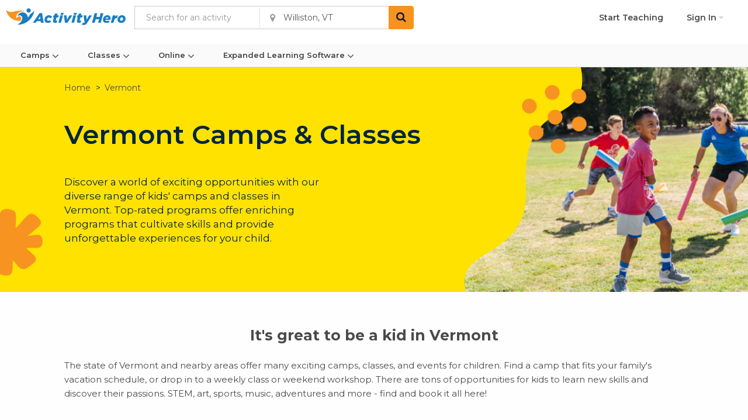

--- FILE ---
content_type: text/html; charset=utf-8
request_url: https://www.activityhero.com/in/vermont
body_size: 31760
content:

<!DOCTYPE HTML>
<html lang="en">
  <head>
    <script src="https://static.activityhero.com/packs/external-jquery-be8d0f8c5b9ea4623cc4.js"></script>
    <title>Vermont Summer Camps and Kids Activities - 2026 Classes - ActivityHero</title>
    

    <meta name="description" content="Find & book kids classes, summer camps, and more!" />
    <meta name="title" content="Vermont Summer Camps and Kids Activities - 2026 Classes" />
    
    <meta name="keywords" content="classes, summer camps, activities, kids, schedules, reviews" />
    <meta name="viewport" content="width=device-width, initial-scale=1,maximum-scale=1,user-scalable=no">
    <meta http-equiv="X-UA-Compatible" content="IE=edge">
<script type="text/javascript">window.NREUM||(NREUM={});NREUM.info={"beacon":"bam.nr-data.net","errorBeacon":"bam.nr-data.net","licenseKey":"NRJS-381e8327273b2b5f925","applicationID":"1021580014","transactionName":"e11fTRYMDVtdRB4SBV9XQhYMDAxS","queueTime":2,"applicationTime":195,"agent":""}</script>
<script type="text/javascript">(window.NREUM||(NREUM={})).init={ajax:{deny_list:["bam.nr-data.net"]},feature_flags:["soft_nav"]};(window.NREUM||(NREUM={})).loader_config={licenseKey:"NRJS-381e8327273b2b5f925",applicationID:"1021580014",browserID:"1134635726"};;/*! For license information please see nr-loader-rum-1.308.0.min.js.LICENSE.txt */
(()=>{var e,t,r={163:(e,t,r)=>{"use strict";r.d(t,{j:()=>E});var n=r(384),i=r(1741);var a=r(2555);r(860).K7.genericEvents;const s="experimental.resources",o="register",c=e=>{if(!e||"string"!=typeof e)return!1;try{document.createDocumentFragment().querySelector(e)}catch{return!1}return!0};var d=r(2614),u=r(944),l=r(8122);const f="[data-nr-mask]",g=e=>(0,l.a)(e,(()=>{const e={feature_flags:[],experimental:{allow_registered_children:!1,resources:!1},mask_selector:"*",block_selector:"[data-nr-block]",mask_input_options:{color:!1,date:!1,"datetime-local":!1,email:!1,month:!1,number:!1,range:!1,search:!1,tel:!1,text:!1,time:!1,url:!1,week:!1,textarea:!1,select:!1,password:!0}};return{ajax:{deny_list:void 0,block_internal:!0,enabled:!0,autoStart:!0},api:{get allow_registered_children(){return e.feature_flags.includes(o)||e.experimental.allow_registered_children},set allow_registered_children(t){e.experimental.allow_registered_children=t},duplicate_registered_data:!1},browser_consent_mode:{enabled:!1},distributed_tracing:{enabled:void 0,exclude_newrelic_header:void 0,cors_use_newrelic_header:void 0,cors_use_tracecontext_headers:void 0,allowed_origins:void 0},get feature_flags(){return e.feature_flags},set feature_flags(t){e.feature_flags=t},generic_events:{enabled:!0,autoStart:!0},harvest:{interval:30},jserrors:{enabled:!0,autoStart:!0},logging:{enabled:!0,autoStart:!0},metrics:{enabled:!0,autoStart:!0},obfuscate:void 0,page_action:{enabled:!0},page_view_event:{enabled:!0,autoStart:!0},page_view_timing:{enabled:!0,autoStart:!0},performance:{capture_marks:!1,capture_measures:!1,capture_detail:!0,resources:{get enabled(){return e.feature_flags.includes(s)||e.experimental.resources},set enabled(t){e.experimental.resources=t},asset_types:[],first_party_domains:[],ignore_newrelic:!0}},privacy:{cookies_enabled:!0},proxy:{assets:void 0,beacon:void 0},session:{expiresMs:d.wk,inactiveMs:d.BB},session_replay:{autoStart:!0,enabled:!1,preload:!1,sampling_rate:10,error_sampling_rate:100,collect_fonts:!1,inline_images:!1,fix_stylesheets:!0,mask_all_inputs:!0,get mask_text_selector(){return e.mask_selector},set mask_text_selector(t){c(t)?e.mask_selector="".concat(t,",").concat(f):""===t||null===t?e.mask_selector=f:(0,u.R)(5,t)},get block_class(){return"nr-block"},get ignore_class(){return"nr-ignore"},get mask_text_class(){return"nr-mask"},get block_selector(){return e.block_selector},set block_selector(t){c(t)?e.block_selector+=",".concat(t):""!==t&&(0,u.R)(6,t)},get mask_input_options(){return e.mask_input_options},set mask_input_options(t){t&&"object"==typeof t?e.mask_input_options={...t,password:!0}:(0,u.R)(7,t)}},session_trace:{enabled:!0,autoStart:!0},soft_navigations:{enabled:!0,autoStart:!0},spa:{enabled:!0,autoStart:!0},ssl:void 0,user_actions:{enabled:!0,elementAttributes:["id","className","tagName","type"]}}})());var p=r(6154),m=r(9324);let h=0;const v={buildEnv:m.F3,distMethod:m.Xs,version:m.xv,originTime:p.WN},b={consented:!1},y={appMetadata:{},get consented(){return this.session?.state?.consent||b.consented},set consented(e){b.consented=e},customTransaction:void 0,denyList:void 0,disabled:!1,harvester:void 0,isolatedBacklog:!1,isRecording:!1,loaderType:void 0,maxBytes:3e4,obfuscator:void 0,onerror:void 0,ptid:void 0,releaseIds:{},session:void 0,timeKeeper:void 0,registeredEntities:[],jsAttributesMetadata:{bytes:0},get harvestCount(){return++h}},_=e=>{const t=(0,l.a)(e,y),r=Object.keys(v).reduce((e,t)=>(e[t]={value:v[t],writable:!1,configurable:!0,enumerable:!0},e),{});return Object.defineProperties(t,r)};var w=r(5701);const x=e=>{const t=e.startsWith("http");e+="/",r.p=t?e:"https://"+e};var R=r(7836),k=r(3241);const A={accountID:void 0,trustKey:void 0,agentID:void 0,licenseKey:void 0,applicationID:void 0,xpid:void 0},S=e=>(0,l.a)(e,A),T=new Set;function E(e,t={},r,s){let{init:o,info:c,loader_config:d,runtime:u={},exposed:l=!0}=t;if(!c){const e=(0,n.pV)();o=e.init,c=e.info,d=e.loader_config}e.init=g(o||{}),e.loader_config=S(d||{}),c.jsAttributes??={},p.bv&&(c.jsAttributes.isWorker=!0),e.info=(0,a.D)(c);const f=e.init,m=[c.beacon,c.errorBeacon];T.has(e.agentIdentifier)||(f.proxy.assets&&(x(f.proxy.assets),m.push(f.proxy.assets)),f.proxy.beacon&&m.push(f.proxy.beacon),e.beacons=[...m],function(e){const t=(0,n.pV)();Object.getOwnPropertyNames(i.W.prototype).forEach(r=>{const n=i.W.prototype[r];if("function"!=typeof n||"constructor"===n)return;let a=t[r];e[r]&&!1!==e.exposed&&"micro-agent"!==e.runtime?.loaderType&&(t[r]=(...t)=>{const n=e[r](...t);return a?a(...t):n})})}(e),(0,n.US)("activatedFeatures",w.B)),u.denyList=[...f.ajax.deny_list||[],...f.ajax.block_internal?m:[]],u.ptid=e.agentIdentifier,u.loaderType=r,e.runtime=_(u),T.has(e.agentIdentifier)||(e.ee=R.ee.get(e.agentIdentifier),e.exposed=l,(0,k.W)({agentIdentifier:e.agentIdentifier,drained:!!w.B?.[e.agentIdentifier],type:"lifecycle",name:"initialize",feature:void 0,data:e.config})),T.add(e.agentIdentifier)}},384:(e,t,r)=>{"use strict";r.d(t,{NT:()=>s,US:()=>u,Zm:()=>o,bQ:()=>d,dV:()=>c,pV:()=>l});var n=r(6154),i=r(1863),a=r(1910);const s={beacon:"bam.nr-data.net",errorBeacon:"bam.nr-data.net"};function o(){return n.gm.NREUM||(n.gm.NREUM={}),void 0===n.gm.newrelic&&(n.gm.newrelic=n.gm.NREUM),n.gm.NREUM}function c(){let e=o();return e.o||(e.o={ST:n.gm.setTimeout,SI:n.gm.setImmediate||n.gm.setInterval,CT:n.gm.clearTimeout,XHR:n.gm.XMLHttpRequest,REQ:n.gm.Request,EV:n.gm.Event,PR:n.gm.Promise,MO:n.gm.MutationObserver,FETCH:n.gm.fetch,WS:n.gm.WebSocket},(0,a.i)(...Object.values(e.o))),e}function d(e,t){let r=o();r.initializedAgents??={},t.initializedAt={ms:(0,i.t)(),date:new Date},r.initializedAgents[e]=t}function u(e,t){o()[e]=t}function l(){return function(){let e=o();const t=e.info||{};e.info={beacon:s.beacon,errorBeacon:s.errorBeacon,...t}}(),function(){let e=o();const t=e.init||{};e.init={...t}}(),c(),function(){let e=o();const t=e.loader_config||{};e.loader_config={...t}}(),o()}},782:(e,t,r)=>{"use strict";r.d(t,{T:()=>n});const n=r(860).K7.pageViewTiming},860:(e,t,r)=>{"use strict";r.d(t,{$J:()=>u,K7:()=>c,P3:()=>d,XX:()=>i,Yy:()=>o,df:()=>a,qY:()=>n,v4:()=>s});const n="events",i="jserrors",a="browser/blobs",s="rum",o="browser/logs",c={ajax:"ajax",genericEvents:"generic_events",jserrors:i,logging:"logging",metrics:"metrics",pageAction:"page_action",pageViewEvent:"page_view_event",pageViewTiming:"page_view_timing",sessionReplay:"session_replay",sessionTrace:"session_trace",softNav:"soft_navigations",spa:"spa"},d={[c.pageViewEvent]:1,[c.pageViewTiming]:2,[c.metrics]:3,[c.jserrors]:4,[c.spa]:5,[c.ajax]:6,[c.sessionTrace]:7,[c.softNav]:8,[c.sessionReplay]:9,[c.logging]:10,[c.genericEvents]:11},u={[c.pageViewEvent]:s,[c.pageViewTiming]:n,[c.ajax]:n,[c.spa]:n,[c.softNav]:n,[c.metrics]:i,[c.jserrors]:i,[c.sessionTrace]:a,[c.sessionReplay]:a,[c.logging]:o,[c.genericEvents]:"ins"}},944:(e,t,r)=>{"use strict";r.d(t,{R:()=>i});var n=r(3241);function i(e,t){"function"==typeof console.debug&&(console.debug("New Relic Warning: https://github.com/newrelic/newrelic-browser-agent/blob/main/docs/warning-codes.md#".concat(e),t),(0,n.W)({agentIdentifier:null,drained:null,type:"data",name:"warn",feature:"warn",data:{code:e,secondary:t}}))}},1687:(e,t,r)=>{"use strict";r.d(t,{Ak:()=>d,Ze:()=>f,x3:()=>u});var n=r(3241),i=r(7836),a=r(3606),s=r(860),o=r(2646);const c={};function d(e,t){const r={staged:!1,priority:s.P3[t]||0};l(e),c[e].get(t)||c[e].set(t,r)}function u(e,t){e&&c[e]&&(c[e].get(t)&&c[e].delete(t),p(e,t,!1),c[e].size&&g(e))}function l(e){if(!e)throw new Error("agentIdentifier required");c[e]||(c[e]=new Map)}function f(e="",t="feature",r=!1){if(l(e),!e||!c[e].get(t)||r)return p(e,t);c[e].get(t).staged=!0,g(e)}function g(e){const t=Array.from(c[e]);t.every(([e,t])=>t.staged)&&(t.sort((e,t)=>e[1].priority-t[1].priority),t.forEach(([t])=>{c[e].delete(t),p(e,t)}))}function p(e,t,r=!0){const s=e?i.ee.get(e):i.ee,c=a.i.handlers;if(!s.aborted&&s.backlog&&c){if((0,n.W)({agentIdentifier:e,type:"lifecycle",name:"drain",feature:t}),r){const e=s.backlog[t],r=c[t];if(r){for(let t=0;e&&t<e.length;++t)m(e[t],r);Object.entries(r).forEach(([e,t])=>{Object.values(t||{}).forEach(t=>{t[0]?.on&&t[0]?.context()instanceof o.y&&t[0].on(e,t[1])})})}}s.isolatedBacklog||delete c[t],s.backlog[t]=null,s.emit("drain-"+t,[])}}function m(e,t){var r=e[1];Object.values(t[r]||{}).forEach(t=>{var r=e[0];if(t[0]===r){var n=t[1],i=e[3],a=e[2];n.apply(i,a)}})}},1738:(e,t,r)=>{"use strict";r.d(t,{U:()=>g,Y:()=>f});var n=r(3241),i=r(9908),a=r(1863),s=r(944),o=r(5701),c=r(3969),d=r(8362),u=r(860),l=r(4261);function f(e,t,r,a){const f=a||r;!f||f[e]&&f[e]!==d.d.prototype[e]||(f[e]=function(){(0,i.p)(c.xV,["API/"+e+"/called"],void 0,u.K7.metrics,r.ee),(0,n.W)({agentIdentifier:r.agentIdentifier,drained:!!o.B?.[r.agentIdentifier],type:"data",name:"api",feature:l.Pl+e,data:{}});try{return t.apply(this,arguments)}catch(e){(0,s.R)(23,e)}})}function g(e,t,r,n,s){const o=e.info;null===r?delete o.jsAttributes[t]:o.jsAttributes[t]=r,(s||null===r)&&(0,i.p)(l.Pl+n,[(0,a.t)(),t,r],void 0,"session",e.ee)}},1741:(e,t,r)=>{"use strict";r.d(t,{W:()=>a});var n=r(944),i=r(4261);class a{#e(e,...t){if(this[e]!==a.prototype[e])return this[e](...t);(0,n.R)(35,e)}addPageAction(e,t){return this.#e(i.hG,e,t)}register(e){return this.#e(i.eY,e)}recordCustomEvent(e,t){return this.#e(i.fF,e,t)}setPageViewName(e,t){return this.#e(i.Fw,e,t)}setCustomAttribute(e,t,r){return this.#e(i.cD,e,t,r)}noticeError(e,t){return this.#e(i.o5,e,t)}setUserId(e,t=!1){return this.#e(i.Dl,e,t)}setApplicationVersion(e){return this.#e(i.nb,e)}setErrorHandler(e){return this.#e(i.bt,e)}addRelease(e,t){return this.#e(i.k6,e,t)}log(e,t){return this.#e(i.$9,e,t)}start(){return this.#e(i.d3)}finished(e){return this.#e(i.BL,e)}recordReplay(){return this.#e(i.CH)}pauseReplay(){return this.#e(i.Tb)}addToTrace(e){return this.#e(i.U2,e)}setCurrentRouteName(e){return this.#e(i.PA,e)}interaction(e){return this.#e(i.dT,e)}wrapLogger(e,t,r){return this.#e(i.Wb,e,t,r)}measure(e,t){return this.#e(i.V1,e,t)}consent(e){return this.#e(i.Pv,e)}}},1863:(e,t,r)=>{"use strict";function n(){return Math.floor(performance.now())}r.d(t,{t:()=>n})},1910:(e,t,r)=>{"use strict";r.d(t,{i:()=>a});var n=r(944);const i=new Map;function a(...e){return e.every(e=>{if(i.has(e))return i.get(e);const t="function"==typeof e?e.toString():"",r=t.includes("[native code]"),a=t.includes("nrWrapper");return r||a||(0,n.R)(64,e?.name||t),i.set(e,r),r})}},2555:(e,t,r)=>{"use strict";r.d(t,{D:()=>o,f:()=>s});var n=r(384),i=r(8122);const a={beacon:n.NT.beacon,errorBeacon:n.NT.errorBeacon,licenseKey:void 0,applicationID:void 0,sa:void 0,queueTime:void 0,applicationTime:void 0,ttGuid:void 0,user:void 0,account:void 0,product:void 0,extra:void 0,jsAttributes:{},userAttributes:void 0,atts:void 0,transactionName:void 0,tNamePlain:void 0};function s(e){try{return!!e.licenseKey&&!!e.errorBeacon&&!!e.applicationID}catch(e){return!1}}const o=e=>(0,i.a)(e,a)},2614:(e,t,r)=>{"use strict";r.d(t,{BB:()=>s,H3:()=>n,g:()=>d,iL:()=>c,tS:()=>o,uh:()=>i,wk:()=>a});const n="NRBA",i="SESSION",a=144e5,s=18e5,o={STARTED:"session-started",PAUSE:"session-pause",RESET:"session-reset",RESUME:"session-resume",UPDATE:"session-update"},c={SAME_TAB:"same-tab",CROSS_TAB:"cross-tab"},d={OFF:0,FULL:1,ERROR:2}},2646:(e,t,r)=>{"use strict";r.d(t,{y:()=>n});class n{constructor(e){this.contextId=e}}},2843:(e,t,r)=>{"use strict";r.d(t,{G:()=>a,u:()=>i});var n=r(3878);function i(e,t=!1,r,i){(0,n.DD)("visibilitychange",function(){if(t)return void("hidden"===document.visibilityState&&e());e(document.visibilityState)},r,i)}function a(e,t,r){(0,n.sp)("pagehide",e,t,r)}},3241:(e,t,r)=>{"use strict";r.d(t,{W:()=>a});var n=r(6154);const i="newrelic";function a(e={}){try{n.gm.dispatchEvent(new CustomEvent(i,{detail:e}))}catch(e){}}},3606:(e,t,r)=>{"use strict";r.d(t,{i:()=>a});var n=r(9908);a.on=s;var i=a.handlers={};function a(e,t,r,a){s(a||n.d,i,e,t,r)}function s(e,t,r,i,a){a||(a="feature"),e||(e=n.d);var s=t[a]=t[a]||{};(s[r]=s[r]||[]).push([e,i])}},3878:(e,t,r)=>{"use strict";function n(e,t){return{capture:e,passive:!1,signal:t}}function i(e,t,r=!1,i){window.addEventListener(e,t,n(r,i))}function a(e,t,r=!1,i){document.addEventListener(e,t,n(r,i))}r.d(t,{DD:()=>a,jT:()=>n,sp:()=>i})},3969:(e,t,r)=>{"use strict";r.d(t,{TZ:()=>n,XG:()=>o,rs:()=>i,xV:()=>s,z_:()=>a});const n=r(860).K7.metrics,i="sm",a="cm",s="storeSupportabilityMetrics",o="storeEventMetrics"},4234:(e,t,r)=>{"use strict";r.d(t,{W:()=>a});var n=r(7836),i=r(1687);class a{constructor(e,t){this.agentIdentifier=e,this.ee=n.ee.get(e),this.featureName=t,this.blocked=!1}deregisterDrain(){(0,i.x3)(this.agentIdentifier,this.featureName)}}},4261:(e,t,r)=>{"use strict";r.d(t,{$9:()=>d,BL:()=>o,CH:()=>g,Dl:()=>_,Fw:()=>y,PA:()=>h,Pl:()=>n,Pv:()=>k,Tb:()=>l,U2:()=>a,V1:()=>R,Wb:()=>x,bt:()=>b,cD:()=>v,d3:()=>w,dT:()=>c,eY:()=>p,fF:()=>f,hG:()=>i,k6:()=>s,nb:()=>m,o5:()=>u});const n="api-",i="addPageAction",a="addToTrace",s="addRelease",o="finished",c="interaction",d="log",u="noticeError",l="pauseReplay",f="recordCustomEvent",g="recordReplay",p="register",m="setApplicationVersion",h="setCurrentRouteName",v="setCustomAttribute",b="setErrorHandler",y="setPageViewName",_="setUserId",w="start",x="wrapLogger",R="measure",k="consent"},5289:(e,t,r)=>{"use strict";r.d(t,{GG:()=>s,Qr:()=>c,sB:()=>o});var n=r(3878),i=r(6389);function a(){return"undefined"==typeof document||"complete"===document.readyState}function s(e,t){if(a())return e();const r=(0,i.J)(e),s=setInterval(()=>{a()&&(clearInterval(s),r())},500);(0,n.sp)("load",r,t)}function o(e){if(a())return e();(0,n.DD)("DOMContentLoaded",e)}function c(e){if(a())return e();(0,n.sp)("popstate",e)}},5607:(e,t,r)=>{"use strict";r.d(t,{W:()=>n});const n=(0,r(9566).bz)()},5701:(e,t,r)=>{"use strict";r.d(t,{B:()=>a,t:()=>s});var n=r(3241);const i=new Set,a={};function s(e,t){const r=t.agentIdentifier;a[r]??={},e&&"object"==typeof e&&(i.has(r)||(t.ee.emit("rumresp",[e]),a[r]=e,i.add(r),(0,n.W)({agentIdentifier:r,loaded:!0,drained:!0,type:"lifecycle",name:"load",feature:void 0,data:e})))}},6154:(e,t,r)=>{"use strict";r.d(t,{OF:()=>c,RI:()=>i,WN:()=>u,bv:()=>a,eN:()=>l,gm:()=>s,mw:()=>o,sb:()=>d});var n=r(1863);const i="undefined"!=typeof window&&!!window.document,a="undefined"!=typeof WorkerGlobalScope&&("undefined"!=typeof self&&self instanceof WorkerGlobalScope&&self.navigator instanceof WorkerNavigator||"undefined"!=typeof globalThis&&globalThis instanceof WorkerGlobalScope&&globalThis.navigator instanceof WorkerNavigator),s=i?window:"undefined"!=typeof WorkerGlobalScope&&("undefined"!=typeof self&&self instanceof WorkerGlobalScope&&self||"undefined"!=typeof globalThis&&globalThis instanceof WorkerGlobalScope&&globalThis),o=Boolean("hidden"===s?.document?.visibilityState),c=/iPad|iPhone|iPod/.test(s.navigator?.userAgent),d=c&&"undefined"==typeof SharedWorker,u=((()=>{const e=s.navigator?.userAgent?.match(/Firefox[/\s](\d+\.\d+)/);Array.isArray(e)&&e.length>=2&&e[1]})(),Date.now()-(0,n.t)()),l=()=>"undefined"!=typeof PerformanceNavigationTiming&&s?.performance?.getEntriesByType("navigation")?.[0]?.responseStart},6389:(e,t,r)=>{"use strict";function n(e,t=500,r={}){const n=r?.leading||!1;let i;return(...r)=>{n&&void 0===i&&(e.apply(this,r),i=setTimeout(()=>{i=clearTimeout(i)},t)),n||(clearTimeout(i),i=setTimeout(()=>{e.apply(this,r)},t))}}function i(e){let t=!1;return(...r)=>{t||(t=!0,e.apply(this,r))}}r.d(t,{J:()=>i,s:()=>n})},6630:(e,t,r)=>{"use strict";r.d(t,{T:()=>n});const n=r(860).K7.pageViewEvent},7699:(e,t,r)=>{"use strict";r.d(t,{It:()=>a,KC:()=>o,No:()=>i,qh:()=>s});var n=r(860);const i=16e3,a=1e6,s="SESSION_ERROR",o={[n.K7.logging]:!0,[n.K7.genericEvents]:!1,[n.K7.jserrors]:!1,[n.K7.ajax]:!1}},7836:(e,t,r)=>{"use strict";r.d(t,{P:()=>o,ee:()=>c});var n=r(384),i=r(8990),a=r(2646),s=r(5607);const o="nr@context:".concat(s.W),c=function e(t,r){var n={},s={},u={},l=!1;try{l=16===r.length&&d.initializedAgents?.[r]?.runtime.isolatedBacklog}catch(e){}var f={on:p,addEventListener:p,removeEventListener:function(e,t){var r=n[e];if(!r)return;for(var i=0;i<r.length;i++)r[i]===t&&r.splice(i,1)},emit:function(e,r,n,i,a){!1!==a&&(a=!0);if(c.aborted&&!i)return;t&&a&&t.emit(e,r,n);var o=g(n);m(e).forEach(e=>{e.apply(o,r)});var d=v()[s[e]];d&&d.push([f,e,r,o]);return o},get:h,listeners:m,context:g,buffer:function(e,t){const r=v();if(t=t||"feature",f.aborted)return;Object.entries(e||{}).forEach(([e,n])=>{s[n]=t,t in r||(r[t]=[])})},abort:function(){f._aborted=!0,Object.keys(f.backlog).forEach(e=>{delete f.backlog[e]})},isBuffering:function(e){return!!v()[s[e]]},debugId:r,backlog:l?{}:t&&"object"==typeof t.backlog?t.backlog:{},isolatedBacklog:l};return Object.defineProperty(f,"aborted",{get:()=>{let e=f._aborted||!1;return e||(t&&(e=t.aborted),e)}}),f;function g(e){return e&&e instanceof a.y?e:e?(0,i.I)(e,o,()=>new a.y(o)):new a.y(o)}function p(e,t){n[e]=m(e).concat(t)}function m(e){return n[e]||[]}function h(t){return u[t]=u[t]||e(f,t)}function v(){return f.backlog}}(void 0,"globalEE"),d=(0,n.Zm)();d.ee||(d.ee=c)},8122:(e,t,r)=>{"use strict";r.d(t,{a:()=>i});var n=r(944);function i(e,t){try{if(!e||"object"!=typeof e)return(0,n.R)(3);if(!t||"object"!=typeof t)return(0,n.R)(4);const r=Object.create(Object.getPrototypeOf(t),Object.getOwnPropertyDescriptors(t)),a=0===Object.keys(r).length?e:r;for(let s in a)if(void 0!==e[s])try{if(null===e[s]){r[s]=null;continue}Array.isArray(e[s])&&Array.isArray(t[s])?r[s]=Array.from(new Set([...e[s],...t[s]])):"object"==typeof e[s]&&"object"==typeof t[s]?r[s]=i(e[s],t[s]):r[s]=e[s]}catch(e){r[s]||(0,n.R)(1,e)}return r}catch(e){(0,n.R)(2,e)}}},8362:(e,t,r)=>{"use strict";r.d(t,{d:()=>a});var n=r(9566),i=r(1741);class a extends i.W{agentIdentifier=(0,n.LA)(16)}},8374:(e,t,r)=>{r.nc=(()=>{try{return document?.currentScript?.nonce}catch(e){}return""})()},8990:(e,t,r)=>{"use strict";r.d(t,{I:()=>i});var n=Object.prototype.hasOwnProperty;function i(e,t,r){if(n.call(e,t))return e[t];var i=r();if(Object.defineProperty&&Object.keys)try{return Object.defineProperty(e,t,{value:i,writable:!0,enumerable:!1}),i}catch(e){}return e[t]=i,i}},9324:(e,t,r)=>{"use strict";r.d(t,{F3:()=>i,Xs:()=>a,xv:()=>n});const n="1.308.0",i="PROD",a="CDN"},9566:(e,t,r)=>{"use strict";r.d(t,{LA:()=>o,bz:()=>s});var n=r(6154);const i="xxxxxxxx-xxxx-4xxx-yxxx-xxxxxxxxxxxx";function a(e,t){return e?15&e[t]:16*Math.random()|0}function s(){const e=n.gm?.crypto||n.gm?.msCrypto;let t,r=0;return e&&e.getRandomValues&&(t=e.getRandomValues(new Uint8Array(30))),i.split("").map(e=>"x"===e?a(t,r++).toString(16):"y"===e?(3&a()|8).toString(16):e).join("")}function o(e){const t=n.gm?.crypto||n.gm?.msCrypto;let r,i=0;t&&t.getRandomValues&&(r=t.getRandomValues(new Uint8Array(e)));const s=[];for(var o=0;o<e;o++)s.push(a(r,i++).toString(16));return s.join("")}},9908:(e,t,r)=>{"use strict";r.d(t,{d:()=>n,p:()=>i});var n=r(7836).ee.get("handle");function i(e,t,r,i,a){a?(a.buffer([e],i),a.emit(e,t,r)):(n.buffer([e],i),n.emit(e,t,r))}}},n={};function i(e){var t=n[e];if(void 0!==t)return t.exports;var a=n[e]={exports:{}};return r[e](a,a.exports,i),a.exports}i.m=r,i.d=(e,t)=>{for(var r in t)i.o(t,r)&&!i.o(e,r)&&Object.defineProperty(e,r,{enumerable:!0,get:t[r]})},i.f={},i.e=e=>Promise.all(Object.keys(i.f).reduce((t,r)=>(i.f[r](e,t),t),[])),i.u=e=>"nr-rum-1.308.0.min.js",i.o=(e,t)=>Object.prototype.hasOwnProperty.call(e,t),e={},t="NRBA-1.308.0.PROD:",i.l=(r,n,a,s)=>{if(e[r])e[r].push(n);else{var o,c;if(void 0!==a)for(var d=document.getElementsByTagName("script"),u=0;u<d.length;u++){var l=d[u];if(l.getAttribute("src")==r||l.getAttribute("data-webpack")==t+a){o=l;break}}if(!o){c=!0;var f={296:"sha512-+MIMDsOcckGXa1EdWHqFNv7P+JUkd5kQwCBr3KE6uCvnsBNUrdSt4a/3/L4j4TxtnaMNjHpza2/erNQbpacJQA=="};(o=document.createElement("script")).charset="utf-8",i.nc&&o.setAttribute("nonce",i.nc),o.setAttribute("data-webpack",t+a),o.src=r,0!==o.src.indexOf(window.location.origin+"/")&&(o.crossOrigin="anonymous"),f[s]&&(o.integrity=f[s])}e[r]=[n];var g=(t,n)=>{o.onerror=o.onload=null,clearTimeout(p);var i=e[r];if(delete e[r],o.parentNode&&o.parentNode.removeChild(o),i&&i.forEach(e=>e(n)),t)return t(n)},p=setTimeout(g.bind(null,void 0,{type:"timeout",target:o}),12e4);o.onerror=g.bind(null,o.onerror),o.onload=g.bind(null,o.onload),c&&document.head.appendChild(o)}},i.r=e=>{"undefined"!=typeof Symbol&&Symbol.toStringTag&&Object.defineProperty(e,Symbol.toStringTag,{value:"Module"}),Object.defineProperty(e,"__esModule",{value:!0})},i.p="https://js-agent.newrelic.com/",(()=>{var e={374:0,840:0};i.f.j=(t,r)=>{var n=i.o(e,t)?e[t]:void 0;if(0!==n)if(n)r.push(n[2]);else{var a=new Promise((r,i)=>n=e[t]=[r,i]);r.push(n[2]=a);var s=i.p+i.u(t),o=new Error;i.l(s,r=>{if(i.o(e,t)&&(0!==(n=e[t])&&(e[t]=void 0),n)){var a=r&&("load"===r.type?"missing":r.type),s=r&&r.target&&r.target.src;o.message="Loading chunk "+t+" failed: ("+a+": "+s+")",o.name="ChunkLoadError",o.type=a,o.request=s,n[1](o)}},"chunk-"+t,t)}};var t=(t,r)=>{var n,a,[s,o,c]=r,d=0;if(s.some(t=>0!==e[t])){for(n in o)i.o(o,n)&&(i.m[n]=o[n]);if(c)c(i)}for(t&&t(r);d<s.length;d++)a=s[d],i.o(e,a)&&e[a]&&e[a][0](),e[a]=0},r=self["webpackChunk:NRBA-1.308.0.PROD"]=self["webpackChunk:NRBA-1.308.0.PROD"]||[];r.forEach(t.bind(null,0)),r.push=t.bind(null,r.push.bind(r))})(),(()=>{"use strict";i(8374);var e=i(8362),t=i(860);const r=Object.values(t.K7);var n=i(163);var a=i(9908),s=i(1863),o=i(4261),c=i(1738);var d=i(1687),u=i(4234),l=i(5289),f=i(6154),g=i(944),p=i(384);const m=e=>f.RI&&!0===e?.privacy.cookies_enabled;function h(e){return!!(0,p.dV)().o.MO&&m(e)&&!0===e?.session_trace.enabled}var v=i(6389),b=i(7699);class y extends u.W{constructor(e,t){super(e.agentIdentifier,t),this.agentRef=e,this.abortHandler=void 0,this.featAggregate=void 0,this.loadedSuccessfully=void 0,this.onAggregateImported=new Promise(e=>{this.loadedSuccessfully=e}),this.deferred=Promise.resolve(),!1===e.init[this.featureName].autoStart?this.deferred=new Promise((t,r)=>{this.ee.on("manual-start-all",(0,v.J)(()=>{(0,d.Ak)(e.agentIdentifier,this.featureName),t()}))}):(0,d.Ak)(e.agentIdentifier,t)}importAggregator(e,t,r={}){if(this.featAggregate)return;const n=async()=>{let n;await this.deferred;try{if(m(e.init)){const{setupAgentSession:t}=await i.e(296).then(i.bind(i,3305));n=t(e)}}catch(e){(0,g.R)(20,e),this.ee.emit("internal-error",[e]),(0,a.p)(b.qh,[e],void 0,this.featureName,this.ee)}try{if(!this.#t(this.featureName,n,e.init))return(0,d.Ze)(this.agentIdentifier,this.featureName),void this.loadedSuccessfully(!1);const{Aggregate:i}=await t();this.featAggregate=new i(e,r),e.runtime.harvester.initializedAggregates.push(this.featAggregate),this.loadedSuccessfully(!0)}catch(e){(0,g.R)(34,e),this.abortHandler?.(),(0,d.Ze)(this.agentIdentifier,this.featureName,!0),this.loadedSuccessfully(!1),this.ee&&this.ee.abort()}};f.RI?(0,l.GG)(()=>n(),!0):n()}#t(e,r,n){if(this.blocked)return!1;switch(e){case t.K7.sessionReplay:return h(n)&&!!r;case t.K7.sessionTrace:return!!r;default:return!0}}}var _=i(6630),w=i(2614),x=i(3241);class R extends y{static featureName=_.T;constructor(e){var t;super(e,_.T),this.setupInspectionEvents(e.agentIdentifier),t=e,(0,c.Y)(o.Fw,function(e,r){"string"==typeof e&&("/"!==e.charAt(0)&&(e="/"+e),t.runtime.customTransaction=(r||"http://custom.transaction")+e,(0,a.p)(o.Pl+o.Fw,[(0,s.t)()],void 0,void 0,t.ee))},t),this.importAggregator(e,()=>i.e(296).then(i.bind(i,3943)))}setupInspectionEvents(e){const t=(t,r)=>{t&&(0,x.W)({agentIdentifier:e,timeStamp:t.timeStamp,loaded:"complete"===t.target.readyState,type:"window",name:r,data:t.target.location+""})};(0,l.sB)(e=>{t(e,"DOMContentLoaded")}),(0,l.GG)(e=>{t(e,"load")}),(0,l.Qr)(e=>{t(e,"navigate")}),this.ee.on(w.tS.UPDATE,(t,r)=>{(0,x.W)({agentIdentifier:e,type:"lifecycle",name:"session",data:r})})}}class k extends e.d{constructor(e){var t;(super(),f.gm)?(this.features={},(0,p.bQ)(this.agentIdentifier,this),this.desiredFeatures=new Set(e.features||[]),this.desiredFeatures.add(R),(0,n.j)(this,e,e.loaderType||"agent"),t=this,(0,c.Y)(o.cD,function(e,r,n=!1){if("string"==typeof e){if(["string","number","boolean"].includes(typeof r)||null===r)return(0,c.U)(t,e,r,o.cD,n);(0,g.R)(40,typeof r)}else(0,g.R)(39,typeof e)},t),function(e){(0,c.Y)(o.Dl,function(t,r=!1){if("string"!=typeof t&&null!==t)return void(0,g.R)(41,typeof t);const n=e.info.jsAttributes["enduser.id"];r&&null!=n&&n!==t?(0,a.p)(o.Pl+"setUserIdAndResetSession",[t],void 0,"session",e.ee):(0,c.U)(e,"enduser.id",t,o.Dl,!0)},e)}(this),function(e){(0,c.Y)(o.nb,function(t){if("string"==typeof t||null===t)return(0,c.U)(e,"application.version",t,o.nb,!1);(0,g.R)(42,typeof t)},e)}(this),function(e){(0,c.Y)(o.d3,function(){e.ee.emit("manual-start-all")},e)}(this),function(e){(0,c.Y)(o.Pv,function(t=!0){if("boolean"==typeof t){if((0,a.p)(o.Pl+o.Pv,[t],void 0,"session",e.ee),e.runtime.consented=t,t){const t=e.features.page_view_event;t.onAggregateImported.then(e=>{const r=t.featAggregate;e&&!r.sentRum&&r.sendRum()})}}else(0,g.R)(65,typeof t)},e)}(this),this.run()):(0,g.R)(21)}get config(){return{info:this.info,init:this.init,loader_config:this.loader_config,runtime:this.runtime}}get api(){return this}run(){try{const e=function(e){const t={};return r.forEach(r=>{t[r]=!!e[r]?.enabled}),t}(this.init),n=[...this.desiredFeatures];n.sort((e,r)=>t.P3[e.featureName]-t.P3[r.featureName]),n.forEach(r=>{if(!e[r.featureName]&&r.featureName!==t.K7.pageViewEvent)return;if(r.featureName===t.K7.spa)return void(0,g.R)(67);const n=function(e){switch(e){case t.K7.ajax:return[t.K7.jserrors];case t.K7.sessionTrace:return[t.K7.ajax,t.K7.pageViewEvent];case t.K7.sessionReplay:return[t.K7.sessionTrace];case t.K7.pageViewTiming:return[t.K7.pageViewEvent];default:return[]}}(r.featureName).filter(e=>!(e in this.features));n.length>0&&(0,g.R)(36,{targetFeature:r.featureName,missingDependencies:n}),this.features[r.featureName]=new r(this)})}catch(e){(0,g.R)(22,e);for(const e in this.features)this.features[e].abortHandler?.();const t=(0,p.Zm)();delete t.initializedAgents[this.agentIdentifier]?.features,delete this.sharedAggregator;return t.ee.get(this.agentIdentifier).abort(),!1}}}var A=i(2843),S=i(782);class T extends y{static featureName=S.T;constructor(e){super(e,S.T),f.RI&&((0,A.u)(()=>(0,a.p)("docHidden",[(0,s.t)()],void 0,S.T,this.ee),!0),(0,A.G)(()=>(0,a.p)("winPagehide",[(0,s.t)()],void 0,S.T,this.ee)),this.importAggregator(e,()=>i.e(296).then(i.bind(i,2117))))}}var E=i(3969);class I extends y{static featureName=E.TZ;constructor(e){super(e,E.TZ),f.RI&&document.addEventListener("securitypolicyviolation",e=>{(0,a.p)(E.xV,["Generic/CSPViolation/Detected"],void 0,this.featureName,this.ee)}),this.importAggregator(e,()=>i.e(296).then(i.bind(i,9623)))}}new k({features:[R,T,I],loaderType:"lite"})})()})();</script>
    <meta name="csrf-param" content="authenticity_token" />
<meta name="csrf-token" content="eQ3JGHY1VFIUvOvHXcF5CGw2ecHiJu7J3oRTmErcp8uUp5r8ay6Zi84lZMXrRZnryVaxF3w0hzr_IXW1QTXGow" />

    <script src="https://static.activityhero.com/packs/algoliasearch-126d02e2a15147f1552f.js"></script>
    <script src="https://assets.activityhero.com/js-libs/algoliasearch.helper.js"></script>
    <script src="https://static.activityhero.com/packs/constants-e75aec9ab91fcef6c8d4.js"></script>
<script>
  window.ah = window.ah || {};
  window.ah['SMS_OPT_IN_TEXT'] = "I agree to receive text messages from ActivityHero about account activity such as registration updates or activity alerts.";
</script>
<script>
    var _rollbarConfig = {
        accessToken: "2e7be52ed99d4dfbae268b665656f3ed",
        enabled: true && window.location && window.location.host && (window.location.host.indexOf('activityhero.com') != -1 || new RegExp('^ah.+\.herokuapp\.com$').test(window.location.host)) && !new RegExp("optimizely_editor=true").test(window.location.search),
        captureUncaught: true,
        payload: {
            environment: "production"
        },
        scrubFields: ['cc_number', 'cvv2', 'expire_month', 'expire_year'],
        ignoredMessages: ["Script error.", "Script error", "Error: Access is denied.", "Access is denied.", "Uncaught Can not detect viewport width.", "Can not detect viewport width.", "The operation is insecure.", "Not enough storage is available to complete this operation.", "Invalid batch query response", "Blocked a frame with origin \"https://www.activityhero.com\" from accessing a frame with origin \"https://staticxx.facebook.com\". The frame being accessed set \"document.domain\" to \"facebook.com\", but the frame requesting access did not. Both must set \"document.domain\" to the same value to allow access.", "SecurityError: Blocked a frame with origin \"https://www.activityhero.com\" from accessing a frame with origin \"https://staticxx.facebook.com\". The frame being accessed set \"document.domain\" to \"facebook.com\", but the frame requesting access did not. Both must set \"document.domain\" to the same value to allow access.", "SecurityError: Blocked a frame with origin \"https://www.activityhero.com\" from accessing a cross-origin frame. Protocols, domains, and ports must match.", "ResizeObserver loop limit exceeded", "$.each is not a function", "Invalid result length", "Request timedout before getting a response", "Illegal invocation", "TypeError: Cannot set property 'status' of undefined", "Cannot read property '_fire' of undefined", "Cannot set property 'status' of undefined", "Delayed::WorkerTimeout: execution expired (Delayed::Worker.max_run_time is only 1800 seconds)", "Cannot get property 'val(...)' of undefined or null", "Cannot get property 'toLowerCase' of undefined or null", "TypeError: Cannot read property 'toLowerCase' of undefined", "TypeError: Cannot get property 'toLowerCase' of undefined or null", "[AI] TypeError: Cannot get property 'toLowerCase' of undefined or null", "Cannot get property 'toLowerCase' of undefined or null", "Cannot get property 'params' of undefined or null", "[AI] TypeError: Cannot get property 'params' of undefined or null", "TypeError: Cannot get property 'params' of undefined or null", "TypeError: t.params is undefined", "t.params is undefined", "TypeError: Cannot read property 'split' of undefined", "TypeError: Cannot read property 'split' of undefined or null", "Cannot read property 'split' of undefined", "[AI] TypeError: Cannot get property 'split' of undefined or null", "Cannot get property 'split' of undefined or null", "TypeError: td_Be[td_rg].terminate is not a function", "TypeError Cannot read properties of undefined (reading 'sendMessage')", "Cannot read properties of undefined (reading 'sendMessage')", "ReferenceError: $ is not defined", "[AI] ReferenceError: $ is not defined", "$ is not defined", "Script error.", "Script error", "Error: Access is denied.", "Access is denied.", "Uncaught Can not detect viewport width.", "Can not detect viewport width.", "The operation is insecure.", "Not enough storage is available to complete this operation.", "Invalid batch query response", "Blocked a frame with origin \"https://www.activityhero.com\" from accessing a frame with origin \"https://staticxx.facebook.com\". The frame being accessed set \"document.domain\" to \"facebook.com\", but the frame requesting access did not. Both must set \"document.domain\" to the same value to allow access.", "SecurityError: Blocked a frame with origin \"https://www.activityhero.com\" from accessing a frame with origin \"https://staticxx.facebook.com\". The frame being accessed set \"document.domain\" to \"facebook.com\", but the frame requesting access did not. Both must set \"document.domain\" to the same value to allow access.", "SecurityError: Blocked a frame with origin \"https://www.activityhero.com\" from accessing a cross-origin frame. Protocols, domains, and ports must match.", "ResizeObserver loop limit exceeded", "$.each is not a function", "Invalid result length", "Request timedout before getting a response", "Illegal invocation", "TypeError: Cannot set property 'status' of undefined", "Cannot read property '_fire' of undefined", "Cannot set property 'status' of undefined", "TypeError: includes is not defined", "TypeError: includes is not defined", "Script error.", "Script error", "Error: Access is denied.", "Access is denied.", "Uncaught Can not detect viewport width.", "Can not detect viewport width.", "The operation is insecure.", "Not enough storage is available to complete this operation.", "Invalid batch query response", "Blocked a frame with origin \"https://www.activityhero.com\" from accessing a frame with origin \"https://staticxx.facebook.com\". The frame being accessed set \"document.domain\" to \"facebook.com\", but the frame requesting access did not. Both must set \"document.domain\" to the same value to allow access.", "SecurityError: Blocked a frame with origin \"https://www.activityhero.com\" from accessing a frame with origin \"https://staticxx.facebook.com\". The frame being accessed set \"document.domain\" to \"facebook.com\", but the frame requesting access did not. Both must set \"document.domain\" to the same value to allow access.", "SecurityError: Blocked a frame with origin \"https://www.activityhero.com\" from accessing a cross-origin frame. Protocols, domains, and ports must match.", "ResizeObserver loop limit exceeded", "$.each is not a function", "Invalid result length", "Request timedout before getting a response", "Illegal invocation", "TypeError: Cannot set property 'status' of undefined", "Cannot read property '_fire' of undefined", "Cannot set property 'status' of undefined", "TypeError: toLowerCase is not defined", "TypeError: includes is not defined", "Script error.", "Script error", "Error: Access is denied.", "Access is denied.", "Uncaught Can not detect viewport width.", "Can not detect viewport width.", "The operation is insecure.", "Not enough storage is available to complete this operation.", "Invalid batch query response", "Blocked a frame with origin \"https://www.activityhero.com\" from accessing a frame with origin \"https://staticxx.facebook.com\". The frame being accessed set \"document.domain\" to \"facebook.com\", but the frame requesting access did not. Both must set \"document.domain\" to the same value to allow access.", "SecurityError: Blocked a frame with origin \"https://www.activityhero.com\" from accessing a frame with origin \"https://staticxx.facebook.com\". The frame being accessed set \"document.domain\" to \"facebook.com\", but the frame requesting access did not. Both must set \"document.domain\" to the same value to allow access.", "SecurityError: Blocked a frame with origin \"https://www.activityhero.com\" from accessing a cross-origin frame. Protocols, domains, and ports must match.", "ResizeObserver loop limit exceeded", "$.each is not a function", "Invalid result length", "Request timedout before getting a response", "Illegal invocation", "TypeError: Cannot set property 'status' of undefined", "Cannot read property '_fire' of undefined", "Cannot set property 'status' of undefined", "TypeError: toLowerCase is not defined", "TypeError: includes is not defined", "[AI] TypeError: includes is not defined", "[AI] TypeError: includes is not defined", "TypeError: includes is not defined", "[AI] TypeError: toLowerCase is not defined", "TypeError: toLowerCase is not defined", "[AI] Routing Error on HTTP method [POST]", "Routing Error on HTTP method [POST]"]
    };
</script>
<script src="https://static.activityhero.com/packs/errortrack-bundle-f2aba1fd6ba19525dc1b.js"></script>
<script src="https://static.activityhero.com/packs/early-load-fc87373bdc7b65c9e5d0.js" crossorigin="anonymous"></script>
<script>
</script>

<!-- Google Tag Manager -->
<script>(function(w,d,s,l,i){w[l]=w[l]||[];w[l].push({'gtm.start':
new Date().getTime(),event:'gtm.js'});var f=d.getElementsByTagName(s)[0],
j=d.createElement(s),dl=l!='dataLayer'?'&l='+l:'';j.async=true;j.src=
'https://www.googletagmanager.com/gtm.js?id='+i+dl;f.parentNode.insertBefore(j,f);
})(window,document,'script','dataLayer','GTM-PV4G4S');</script>
<!-- End Google Tag Manager -->


        <script src="https://static.activityhero.com/packs/deferred-load-marketplace-bundle-39790e06697e96bad7ce.js" crossorigin="anonymous"></script>

      <script src="https://static.activityhero.com/packs/home-bundle-6afa7b8872b2d8a3ad73.js" crossorigin="anonymous"></script>


      <link rel="icon" type="image/png" sizes="16x16" href="https://static.activityhero.com/packs/images/favicon8f8b528da8419c97fc10.png" />
      <link rel="icon" type="image/png" sizes="32x32" href="https://static.activityhero.com/packs/images/favicon-32x3286e803263b3ac28973ec.png" />
      <link rel="apple-touch-icon" type="image/png" sizes="76x76" href="https://static.activityhero.com/packs/images/app-icon-76x76295407d691cf92853908.png" />
      <link rel="apple-touch-icon" type="image/png" sizes="120x120" href="https://static.activityhero.com/packs/images/app-icon-120x120fb3cc5b1557505ca6997.png" />
      <link rel="apple-touch-icon" type="image/png" sizes="152x152" href="https://static.activityhero.com/packs/images/app-icon-152x152323dacaaeecc4709aec7.png" />
      <link rel="apple-touch-icon" type="image/png" sizes="180x180" href="https://static.activityhero.com/packs/images/app-icon-180x180dc2cc676f2c9e00405da.png" />

      <link rel="canonical" href="https://www.activityhero.com/in/vermont">

    <meta name="p:domain_verify" content="6bef755918a1b96d575d8e7e5d1c0f3f"/>
    <!-- Twitter Card data -->
    <meta name="twitter:card" content="summary">
    <meta name="twitter:site" content="@activityhero">
    <meta name="twitter:title" content="Vermont Summer Camps and Kids Activities - 2026 Classes">
    <meta name="twitter:description" content="Find & book kids classes, summer camps, and more!">

    <meta property="og:type" content="website" />
    <meta property="og:title" content="Vermont Summer Camps and Kids Activities - 2026 Classes" />
    <meta property="og:description" content="Find & book kids classes, summer camps, and more!" />
      <meta property="og:url" content="https://www.activityhero.com/in/vermont" />

    <meta name="referrer" content="always">


    <link rel="stylesheet" href="//fonts.googleapis.com/css?family=Montserrat:300,300i,400,400i,500,500i,600,600i,700,700i" media="screen, print" />
        <link rel="stylesheet" href="https://static.activityhero.com/packs/home-bundle.c3add8a62e0d5a1476cd.css" media="screen, print" />




    <script src="https://js.stripe.com/v3/"></script>

    <script>
      window.ah = {
        ...window.ah,
        'shouldLoadMap': false,
        'browserInfo': {"name":"Chrome","version":131,"is_mobile":false,"is_tablet":false,"is_desktop":true,"is_ios":false},
        'gRecaptchaSiteKey': '6LeHvXwkAAAAALLEQPteUq71sTHKfSUqqo1xv9K3'
      };
    </script>

    <!-- Global site tag (gtag.js) - Google Analytics -->
<script async src="https://www.googletagmanager.com/gtag/js?id=G-GRRNHNS68C"></script>
<script>
  window.dataLayer = window.dataLayer || [];
  function gtag(){dataLayer.push(arguments);}
  gtag('js', new Date());

    gtag('config', 'G-GRRNHNS68C', {
      'debug_mode': false
    });
</script>




      <script type="text/javascript">
    window.heap=window.heap||[],heap.load=function(e,t){window.heap.appid=e,window.heap.config=t=t||{};var r=t.forceSSL||"https:"===document.location.protocol,a=document.createElement("script");a.type="text/javascript",a.async=!0,
      a.src=(r?"https:":"http:")+"//cdn.heapanalytics.com/js/heap-"+e+".js";var n=document.getElementsByTagName("script")[0];n.parentNode.insertBefore(a,n);for(var o=function(e){return function(){heap.push([e].concat(Array.prototype.slice.call(arguments,0)))}},
      p=["addEventProperties","addUserProperties","clearEventProperties","identify","resetIdentity","removeEventProperty","setEventProperties","track","unsetEventProperty"],c=0;c<p.length;c++)heap[p[c]]=o(p[c])};
      heap.load("2397865696");
  </script>

    <!-- phone number input -->
<link rel="stylesheet" href="https://cdn.jsdelivr.net/npm/intl-tel-input@24.5.0/build/css/intlTelInput.css" media="screen, print" />
<script src="https://cdn.jsdelivr.net/npm/intl-tel-input@24.5.0/build/js/intlTelInput.min.js" crossorigin="anonymous"></script>


     <!-- Global Site Tag (gtag.js) - Google AdWords: GOOGLE_ANALYTICS_ID -->
     <script>
       gtag('config', 'AW-1003418645');
     </script>

    <script>
      (function(b,r,a,n,c,h,_,s,d,k){if(!b[n]||!b[n]._q){for(;s<_.length;)c(h,_[s++]);d=r.createElement(a);d.async=1;d.src="https://cdn.branch.io/branch-latest.min.js";k=r.getElementsByTagName(a)[0];k.parentNode.insertBefore(d,k);b[n]=h}})(window,document,"script","branch",function(b,r){b[r]=function(){b._q.push([r,arguments])}},{_q:[],_v:1},"addListener applyCode autoAppIndex banner closeBanner closeJourney creditHistory credits data deepview deepviewCta first getCode init link logout redeem referrals removeListener sendSMS setBranchViewData setIdentity track validateCode trackCommerceEvent logEvent disableTracking".split(" "), 0);
      branch.init('key_live_bgVODVHXDLMF01RWUBbQWjhlAtbKUGeu');
    </script>

  </head>
  <body class="">
    <!-- Google Tag Manager (noscript) -->
      <noscript><iframe src="https://www.googletagmanager.com/ns.html?id=GTM-PV4G4S"
      height="0" width="0" style="display:none;visibility:hidden"></iframe></noscript>
      <!-- End Google Tag Manager (noscript) -->


    <script>
      $(document).ready(function(){
        window.authService && window.authService.initialize({}, {"aht_src":null,"aht_cam":null,"user_return_to":null,"user_sign_in_up_source":null,"user_lead":null,"user_full_name":null,"geo_detected_zip_code":"43215","user_zip_code":null});
        window.tracker && window.tracker.initialize({"search_view":1,"page_view":2,"website":3,"contact_start":4,"contact_end":5,"enroll_start":6,"enroll_end":7,"home_enroll":8,"boosted_tile_view":10,"dashboard_home_views":11,"email_views":12,"boosted_email_view":13,"boosted_email_spotlight_view":14}, {"aht_src":null,"aht_cam":null,"user_return_to":null,"user_sign_in_up_source":null,"user_lead":null,"user_full_name":null,"geo_detected_zip_code":"43215","user_zip_code":null}, true);
        if (window.commonUtils) {
          window.commonUtils.lazyLoadImages($('.owl-lazy'));
          window.commonUtils.clearLocalStorage();
        }

          window.page = 'state';

        let lastFocusedElement = null;

        // Always track last focused element when any modal is about to open
        $(document).on('show.bs.modal', function () {
          lastFocusedElement = document.activeElement;
        });

        $(document).on('shown.bs.modal', function (e) {
          const $modal = $(e.target);
          const focusableElements = $modal.find('a, button, input, textarea, select, [tabindex]:not([tabindex="-1"])').filter(':visible');

          if (!focusableElements.length) return;

          const modalTitle = $modal.find('.modal-title').text().trim();

          const firstFocusable = focusableElements.first();
          const lastFocusable = focusableElements.last();

          // 🔧 Check if announcer exists; create if not
          // Create a live announcer only if not present inside this modal
          if ($modal.find('.modal-title + .screenreader-announcer').length === 0) {
            $('<div>', {
              class: 'screenreader-announcer',
              'aria-live': 'assertive',
              'aria-atomic': 'true',
              css: {
                position: 'absolute',
                left: '-9999px',
                width: '1px',
                height: '1px',
                overflow: 'hidden'
              },
              text: modalTitle
            }).insertAfter($modal.find('.modal-title').first());
          } else {
            $modal.find('.screenreader-announcer').text('');
            setTimeout(() => {
              $modal.find('.screenreader-announcer').text(modalTitle);
            }, 50);
          }

          // 🔁 Focus first element
          setTimeout(() => {
            if ($('body').hasClass('using-keyboard')) {
              firstFocusable.focus();
            }
          }, 100);

          // ⛓️ Trap focus inside the modal
          $modal.on('keydown.modalFocusTrap', function (e) {
            if (e.key === 'Tab') {
              if (e.shiftKey) {
                if (document.activeElement === firstFocusable[0]) {
                  e.preventDefault();
                  lastFocusable.focus();
                }
              } else {
                if (document.activeElement === lastFocusable[0]) {
                  e.preventDefault();
                  firstFocusable.focus();
                }
              }
            }

            const ignoreModalsList = ['session-list'];
            const modalID = e.target.closest('.modal').id;
            if (e.key === 'Escape' && ignoreModalsList.indexOf(modalID) === -1) {
              $modal.modal('hide');
            }
          });
        });

        $(document).on('keydown', '.modal .close', function (e) {
          if (e.key === 'Enter') {
            e.preventDefault();
            $(this).trigger('click');
          }
        });

        // Remove focus trap when modal is closed
        $(document).on('hide.bs.modal', function (e) {
          const $modal = $(e.target);
          $modal.off('keydown.modalFocusTrap'); // Remove the trap
          // Focus back to the element that was active before modal opened
          if (lastFocusedElement) {
            const isDatepickerInput = $(lastFocusedElement).hasClass('date-picker') ||
                                      $(lastFocusedElement).closest('.datepicker').length;
            if (!isDatepickerInput) {
              setTimeout(() => {
                $(lastFocusedElement).focus();
              }, 200);
            }
            lastFocusedElement = null;
          }
        });
      });
    </script>

      

    <div id="root-container" class=" pointer-devices">
      

<div id="sh-head-section">
  <section class="bg-header">
    
<nav class="navbar navbar-default navbar-static-top new-navbar-layout search-bar-on-nav " id="site-top-header">
  <div class="container-fluid header-container secondary-navbar-header">
    <!-- Brand and toggle get grouped on mobile display -->
    <div class="navbar-header">
      <span class="preload-cart-orange-icon"></span>
      <span class="visible-xs"><a class="view-cart" href="/cart">
  <span class="shopping-cart"></span>
    <span class="cart-label hidden-xs hidden-sm">My Cart</span>
  <span class='checkout-btn'>
    <sup>
      0
    </sup>
  </span>
</a>
</span>
      <button type="button" class="navbar-toggle collapsed" id="#navbar-user" data-toggle="collapse" data-target="#nav-menu">
        <span class="sr-only">Menu</span>
          <span class="nav-icon fa fa-user"></span>
      </button>
      <div class="visible-xs">
      </div>
      <div class="search-icon-container mobile-view hidden">
        <div class="search-icon"></div>
      </div>

        <a class="require-login mob-signin-header" data-view="sign_in" data-trigger="HEADER" href="javascript:void(0);">Sign In</a>      <a class="navbar-brand" href="/" aria-label="Home">
        <div class="img-brand latest-mobile-view-logo "></div>
      </a>
    </div>


        
<div class="hidden-xs search-popover-desktop navbar-search-form showPopoverClass" id="navbar-search-form">
  <div class="input-group filters-btn-group">
    <div>
      <div id="keyword-box" class="keyword-box-container" role="combobox" aria-expanded="false" aria-owns="autocomplete-list">
        <label for="q" class="sr-only">Search by activity</label>
        <input
          aria-autocomplete="list"
          aria-controls="autocomplete-list"
          type="search"
          autocomplete="off"
          placeholder="Search for an activity"
          class="form-control keyword latest-search-string"
          data-skip-query-update="false"
          data-search="false"
          id="q"
          name="q">
        <div class="activity-type-dropdown hidden" role="listbox" aria-label="Select Activity categrory" id="activity-type-auto-complete">
          <div class="activity-type-suggestion" role="option" data-value="class" data-text="Classes">Classes</div>
          <div class="activity-type-suggestion" role="option" data-value="camp" data-text="Camps">Camps</div>
          <div class="activity-type-suggestion" role="option" data-value="event" data-text="Events">Events</div>
        </div>
        <div role="listbox" aria-label="Activity Search results" class="autocomplete-container "></div>
      </div>
    </div>
      <div class="input-group-glue"><span>|</span></div>
      <div id="show-location">
        <div class="location-search">
          <label for="location" class="sr-only">Search by location</label>
            <input type="search" value="Williston, VT" data-precision="" data-state="VT" data-city="Williston" data-address="Williston, VT" data-lng="-73.099194" data-lat="44.4454432" data-location-in="header" autocomplete="off" placeholder="City or Zip" class="form-control location location-auto-complete-filter" id="location" name="location">
          <span class="fa fa-close remove-location close-input hidden"></span>

          <div class="current-location" aria-hidden="true">
            <i class="fa fa-location-arrow"></i>
            <a href="javascript:void(0);" tabindex="-1" aria-hidden="true">
              <span>Current Location</span>
            </a>
          </div>
            <div class="online-classes" aria-hidden="true">
              <i class="fa fa-laptop"></i>
              <a href="javascript:void(0);">
                <span>Live Online</span>
              </a>
            </div>
            <div class="on-demand" aria-hidden="true">
              <i class="fa fa-play-circle"></i>
              <a href="javascript:void(0);">
                <span>On-Demand</span>
              </a>
            </div>
          <div class="pac-container-wrapper"></div>
          <!-- data filled by geo complete plugin -->
          <span class="geo-address-details hidden">
            <input type="hidden" class="geo-city" data-geo="locality" value="Williston" />
            <input type="hidden" class="geo-state" data-geo="administrative_area_level_1_short" value="VT" />
            <input type="hidden" class="geo-postal-code" data-geo="postal_code" />
            <input type="hidden" class="geo-street-number" data-geo="street_number" />
            <input type="hidden" class="geo-route" data-geo="route" />
          </span>
        </div>
      </div>
    <span class="input-group-glue"></span>
    <div role="button" aria-label="Search activities" tabindex="0" class="btn  btn-secondary search-icon-container search-icon-nav">
      <span class="search-icon-navbar">
        <i class="fa fa-search search-icon-logo"></i>
      </span>
    </div>
  </div>
</div>


      <div class="nav navbar-nav filter-accordian search-bar-desktop visible-xs latest-search-bar-desktop">
        <div class="latest-search-popover-desktop hidden">
          <div id="keyword-box" class="keyword-box-container">
            <span class="search-icon-wrapper"><img src="https://assets.activityhero.com/ah-pages/search/search-icon-large.png" alt="search"/></span>
            <label for="q" class="sr-only">Search for activities</label>
            <input type="search" autocomplete="off" placeholder="Name or Keyword" class="form-control keyword mobile-search-string" data-skip-query-update="false" data-search="false" id="q" name="q">
            <div class="activity-type-dropdown hidden">
              <div class="keyword-suggestion hidden"></div>
            </div>
            <div class="autocomplete-container "></div>
            <span class="fa fa-close remove-keyword close-input hidden"></span>
          </div>

          <div class="location-search show-location-box">
            <span class="header-location-icon"><img src="https://assets.activityhero.com/ah-pages/search/location-icon-large.png"  alt="location" /></span>
              <input type="search" value="Williston, VT" data-precision="" data-state="VT" data-city="Williston" data-address="Williston, VT" data-lng="-73.099194" data-lat="44.4454432" data-location-in="header" autocomplete="off" placeholder="City or Zip" class="form-control location location-auto-complete-filter-mobile" id="location" name="location">
            <span class="fa fa-close remove-location close-input hidden"></span>

            <div class="current-location">
              <i class="fa fa-location-arrow"></i>
              <a href="javascript:void(0);">
                <span>Current Location</span>
              </a>
            </div>
            <div class="online-classes">
              <i class="fa fa-laptop"></i>
              <a href="javascript:void(0);">
                <span>Live Online</span>
              </a>
            </div>
            <div class="on-demand">
              <i class="fa fa-play-circle"></i>
              <a href="javascript:void(0);">
                <span>On-Demand</span>
              </a>
            </div>
            <div class="pac-container-wrapper"></div>
            <!-- data filled by geo complete plugin -->
            <span class="geo-address-details hidden">
              <input type="hidden" class="geo-city" data-geo="locality" value="Williston" />
              <input type="hidden" class="geo-state" data-geo="administrative_area_level_1_short" value="VT" />
              <input type="hidden" class="geo-postal-code" data-geo="postal_code" />
              <input type="hidden" class="geo-street-number" data-geo="street_number" />
              <input type="hidden" class="geo-route" data-geo="route" />
            </span>
          </div>
          <div class="btn btn-success hidden search-icon-container search-icon-nav">
            <span class="search-icon-nav">Search</span>
          </div>
        </div>
        <span class="visible-xs nav-icon-bar fa fa-bars"></span>
      </div>

      <!-- nav links, forms, and other content for toggling -->
      <div class="collapse navbar-collapse" id="nav-menu">
        <div class="nav navbar-nar navbar-right profile-nav-link">
          <div id="profile-menu-list">
            <ul class="nav navbar-nav profile-popover">    <!-- mobile menu -->    <li class="dropdown ah-dropdown visible-xs">      <ul class="dropdown-menu" role="menu">        <li><a class="require-login visible-xs" data-view="sign_in" data-trigger="HEADER" href="javascript:void(0);">Sign In</a></li>        <li class="separator"></li>        <li><a class="require-login visible-xs" data-view="sign_up" data-trigger="HEADER" href="javascript:void(0);">Create an Account</a></li>          <li class="separator"></li>          <li><a class="visible-xs create-listing-btn list-your-business-btn" href="/business-wizard">Start Teaching</a></li>          <li class="separator"></li>            <li class="visible-xs visible-sm visible-md special-nav-mobile"></li>            <li class="separator visible-xs"></li>          <li><a href="/saved_lists"><span>My Planner</span></a></li>        <li><a href="/gift-card">Give a Gift Card</a></li>      </ul>    </li>    <!-- desktop/ipad menu -->      <li class="hidden-xs header-action create-listing"><a class="  hidden-xs create-listing-btn list-your-business-btn" href="/business-wizard">Start Teaching</a></li>    <li class="dropdown ah-dropdown hidden-xs">      <a class="header-action require-login signin-dropdown" href="javascript:void(0)">        <span>Sign In </span><i class="fa fa-caret-down"></i>      </a>      <ul class="dropdown-menu" role="menu">        <li><a class="require-login" data-view="sign_in" data-trigger="HEADER" href="javascript:void(0);">Sign In</a></li>        <li><a class="require-login" data-view="sign_up" data-trigger="HEADER" href="javascript:void(0);">Create an account</a></li>        <li class="start-teaching"><a href="/business-wizard" class="create-listing-btn list-your-business-btn">Start Teaching</a></li>            <li class="visible-xs visible-sm visible-md special-nav-mobile"></li>          <li><a href="/saved_lists"><span>My Planner</span></a></li>        <li><a href="/gift-card">Give a Gift Card</a></li>      </ul>    </li></ul><script type="text/javascript">  $(document).ready(function() {    var timeout = null;    function initProfileMenu() {      clearTimeout(timeout);      if (typeof window.profileMenu === 'function') {        var profileMenu = window.profileMenu();        profileMenu.initialize({ version: '2019-5-7-new-menu-ordering' });      } else {        timeout = setTimeout(initProfileMenu, 100);      }    }    initProfileMenu();  });</script>
          </div>
          <div class="view-cart-container hidden-xs"><a class="view-cart" href="/cart">
  <span class="shopping-cart"></span>
    <span class="cart-label hidden-xs hidden-sm">My Cart</span>
  <span class='checkout-btn'>
    <sup>
      0
    </sup>
  </span>
</a>
</div>
        </div>
      </div>
      <!-- toggling content for dashboard icon mobile header -->
      <div id="dash-mob-nav" class="collapse navbar-collapse">
        <div class="nav navbar-nar navbar-right profile-nav-link">
          <div id="dashboard-menu-list">
            <ul class="nav navbar-nav profile-popover">  <li class="dropdown ah-dropdown">    <div class="msg-wrapper text-muted">      <div class="message">        Visit your provider dashboard on a desktop to access all the features.      </div>    </div>  </li></ul>
          </div>
        </div>
      </div>

      <div class="search-mobile hidden" id="search-menu-list">
        <button type="button" class="close-search-btn pull-right">
          <span class="nav-icon fa fa-close"></span>
          <span class="sr-only">Close</span>
        </button>
        <div class="clearfix">
        </div>
        <form class="search-form" action="#">
          <div id="keyword-box" class="keyword-box-container">
            <span class="search-icon-wrapper"><img src="https://assets.activityhero.com/ah-pages/search/search-icon-large.png" alt="search"/></span>
            <label for="q" class="sr-only">Search by activity</label>
            <input type="search" autocomplete="off" placeholder="Name or Keyword" class="form-control keyword new-search-string" data-skip-query-update="false" data-search="false" id="q" name="q">
            <span class="fa fa-close remove-keyword close-input hidden"></span>
            <div class="activity-type-dropdown hidden">
              <div class="activity-type-suggestion" data-value="class" data-text="Classes">Classes</div>
              <div class="activity-type-suggestion" data-value="camp" data-text="Camps">Camps</div>
              <div class="activity-type-suggestion" data-value="event" data-text="Events">Events</div>
            </div>
            <div class="autocomplete-container "></div>
          </div>
        </form>
        <form class="location-form" action="#">
          <div class="location-search">
            <span class="header-location-icon"><img src="https://assets.activityhero.com/ah-pages/search/location-icon-large.png" alt="location" /></span>
              <input type="search" value="Williston, VT" data-precision="" data-state="VT" data-city="Williston" data-address="Williston, VT" data-lng="-73.099194" data-lat="44.4454432" data-location-in="header" autocomplete="off" placeholder="City or Zip" class="form-control location location-auto-complete-filter-mobile" id="location" name="location">
            <span class="fa fa-close remove-location close-input hidden"></span>
            <div class="current-location">
              <i class="fa fa-location-arrow"></i>
              <a href="javascript:void(0);">
                <span>Current Location</span>
              </a>
            </div>
            <div class="online-classes">
              <i class="fa fa-laptop"></i>
              <a href="javascript:void(0);">
                <span>Live Online</span>
              </a>
            </div>
            <div class="on-demand">
              <i class="fa fa-play-circle"></i>
              <a href="javascript:void(0);">
                <span>On-Demand</span>
              </a>
            </div>
            <div class="pac-container-wrapper"></div>
            <!-- data filled by geo complete plugin -->
            <span class="geo-address-details hidden">
              <input type="hidden" class="geo-city" data-geo="locality" value="Williston" />
              <input type="hidden" class="geo-state" data-geo="administrative_area_level_1_short" value="VT" />
              <input type="hidden" class="geo-postal-code" data-geo="postal_code" />
              <input type="hidden" class="geo-street-number" data-geo="street_number" />
              <input type="hidden" class="geo-route" data-geo="route" />
            </span>
          </div>
        </form>
        <div class="btn btn-success search-icon-nav">
          <span>Search</span>
        </div>
      </div>
  </div>
    
<div class="dynamic-navbar-container"></div>

<script type="text/javascript">
  $(document).ready(function() {
    var commonUtils = window.commonUtils;
    var dn = window.dynamicNavBar();
    dn.initialize({
      dynamicNavData: [{
		"nav-label": "Camps",
		"nav-url": "/search?activity_types=camp",
		"sub-nav": {
			"columns": [{
					"column-title": "Popular Categories",
					"rows": [{
							"label": "Outdoor",
							"url": "/search/?q=outdoor&activity_types=Camp"
						},
                        						{
							"label": "Sports",
							"url": "/search/?categories=Sports&activity_types=Camp"
						},
						{
							"label": "Coding",
							"url": "/search/?q=coding&activity_types=Camp"
						},
						{
							"label": "Horse Back Riding",
							"url": "/search/?q=horse&activity_types=Camp"
						},
						{
							"label": "Robotics",
							"url": "/search/?q=robotics&activity_types=Camp"
						},
						{
							"label": "Arts & Crafts",
							"url": "/search/?categories=Visual+Arts&activity_types=Camp"
						},
						{
							"label": "Math",
							"url": "/search?q=math&activity_types=Camp"
						},
						{
							"label": "Science",
							"url": "/search?categories=Science&activity_types=Camp"
						},
						{
							"label": "Cooking",
							"url": "/search?categories=Cooking&activity_types=Camp"
						}
					]
				},
                {
					"column-title": "Trending in Camps",
					"rows": [
                                                {
							"label": "School Holiday Camps",
							"url": "/search?start_date=2025-09-01&end_date=2026-05-25&activity_types=Camp"
						},
                        {
							"label": "Single Day Camps",
							"url": "/search?view=session&single_day_sessions=true&activity_types=Camp"
						},
						{
							"label": "Overnight Camps",
							"url": "/search?overnight=true"
						},
                        {
							"label": "Camps with Extended Care",
							"url": "/search?extended_care=true&activity_types=Camp"
						},

                        {
							"label": "Discounted Camps",
							"url": "/search?early_bird_discount=true&activity_types=Camp"
						},
                        {
							"label": "Pre-College Programs on College Campuses",
							"url": "/activity-providers/pre-college-programs"
						},

					]
				},
				{
					"column-title": "Camps by Age",
					"rows": [
                                               {
							"label": "4 & Under",
							"url": "/search?ages=0&ages=1&ages=2&ages=3&ages=4&activity_types=Camp"
						},
						{
							"label": "5-8 years",
							"url": "/search?ages=5&ages=6&ages=7&ages=8&activity_types=Camp"
						},
						{
							"label": "9-12 years",
							"url": "/search?ages=9&ages=10&ages=11&ages=12&activity_types=Camp"
						},
						{
							"label": "Teens",
							"url": "/search?ages=13&ages=14&ages=15&ages=16&ages=17&activity_types=Camp"
						},
					]
				},
			],
			"featured-section": {
				"image-url": "https://assets.activityhero.com/category-pages/tiles/Camps-image-min.png",
				"title": "School Holiday Camps",
				"sub-title": "Find flexible camps for all your days out of school: half days, drop-ins, full weeks, and more!",
				"url": "https://www.activityhero.com/search?start_date=2025-09-01&end_date=2026-05-25&activity_types=Camp"
			}
		}
	},

{
		"nav-label": "Classes",
		"nav-url": "/search?activity_types=Class",
		"sub-nav": {
			"columns": [{
					"column-title": "Choose Your Schedule",
					"rows": [                                     
                        {
							"label": "After-School Classes",
							"url": "/search?activity_types=Class&min_start_time=15%3A00&max_start_time=18%3A00&min_end_time=15%3A00&max_end_time=18%3A00"
						},
{
							"label": "One Day Classes",
							"url": "/search?activity_types=Class&single_day_sessions=true"
						},
                        {
							"label": "Weekend Classes",
							"url": "/search?activity_types=Class&days=sun+sat"
						},
                                                {
							"label": "Online Classes",
							"url": "/online-classes"
						},
                                                {
							"label": "Discount Classes",
							"url": "/search?activity_types=Class&early_bird_discount=true"
						},
					]
				},
				{
					"column-title": "Trending Classes",
					"rows": [
                                                {
							"label": "Sports Leagues & Clinics",
							"url": "/search?activity_types=Class&categories=Sports"
						},
                                                {
							"label": "Dance Classes",
							"url": "/search?activity_types=Class&categories=Dance"
						},
                        {
							"label": "Music Classes",
							"url": "/search?activity_types=Class&categories=Music"
						},
                                               {
							"label": "Art",
							"url": "/search?activity_types=Class&categories=Visual+Arts"
						},
                        {
							"label": "Tutoring",
							"url": "/search?activity_types=Class&categories=Tutoring"
						},
                        {
							"label": "Scouts",
							"url": "/search?activity_types=Class&q=scout"
						},
					]
				},
         		        {
					"column-title": "Classes by Age",
					"rows": [
                    {
							"label": "4 & Under",
							"url": "/search?activity_types=Class&ages=0&ages=1&ages=2&3&ages=4"
						},
						{
							"label": "5-8 years",
							"url": "/search?activity_types=Class&ages=5&ages=6&ages=7&ages=8"
						},
						{
							"label": "9-12 years",
							"url": "/search?activity_types=Class&ages=9&ages=10&ages=11&ages=12"
						},
						{
							"label": "Teens",
							"url": "/search?activity_types=Class&ages=13&ages=14&ages=15&ages=16&ages=17"
						},
                        {
							"label": "Classes for Adults",
							"url": "/search?activity_types=Class&ages%5B%5D=19&ages%5B%5D=20&ages%5B%5D=21%2B"
						},
					
					]
				}

			],
			"featured-section": {
				"image-url": "https://assets.activityhero.com/category-pages/tiles/classes-min.png",
				"title": "Discount Camps & Classes",
				"sub-title": "Save money with camp & class discounts! Find all the best prices on camps, classes, events and online courses.",
				"url": "/activities/camp-sale"
			}
		}
	},

       {
		"nav-label": "Online",
		"nav-url": "/online-classes",
		"sub-nav": {
			"columns": [{
					"column-title": "Live Online by Category",
					"rows": [{
							"label": "New Arrivals",
							"url": "/online-classes?view=activity&q=&new_arrivals=true"
						},
						{
							"label": "Arts & Crafts",
							"url": "/online-classes?categories=Visual+Arts"
						},
						{
							"label": "Math",
							"url": "/online-classes?q=math"
						},
						{
							"label": "Writing",
							"url": "/online-classes?q=writing"
						},
						{
							"label": "Tutoring",
							"url": "/online-classes?q=Tutoring"
						},
						{
							"label": "Coding",
							"url": "/online-classes?categories=Coding,Programming"
						},
						{
							"label": "Science",
							"url": "/online-classes?categories=Science"
						},
						{
							"label": "Cooking",
							"url": "/online-classes?categories=Cooking"
						},
						{
							"label": "Social Skills",
							"url": "/online-classes?categories=Social Skills,Social Media Skills"
						},
						{
							"label": "Chess",
							"url": "/online-classes?categories=Chess"
						},
					]
				},
				{
					"column-title": "Live Online by Age",
					"rows": [
                                               {
							"label": "Under 5",
							"url": "/online-classes?ages=0&ages=1&ages=2&3&ages=4"
						},
						{
							"label": "5-8 years",
							"url": "/online-classes?ages=5&ages=6&ages=7&ages=8"
						},
						{
							"label": "9-12 years",
							"url": "/online-classes?ages=9&ages=10&ages=11&ages=12"
						},
						{
							"label": "Teens",
							"url": "/online-classes?ages=13&ages=14&ages=15&ages=16&ages=17"
						},

					]
				},
				{
					"column-title": "Instant Access Classes",
					"rows": [
                                                {
							"label": "All On-Demand Classes",
							"url": "/on-demand-activities"
						},
                                
						{
							"label": "Printables",
							"url": "/on-demand-activities?content_types=Printables"
						},
						{
							"label": "DIY Videos",
							"url": "/on-demand-activities?content_types=Video"
						},
						

					]
				}
			],
			"featured-section": {
				"image-url": "https://assets.activityhero.com/category-pages/tiles/online-image-min.png",
				"title": "Get Access to 100s of Classes Instantly",
				"sub-title": "Enjoy hundreds of flexible self-paced activities!",
				"url": "/on-demand-activities"
			}
		}
	},
	

	{
		"nav-label": "Expanded Learning Software",
		"nav-url": "https://schools.activityhero.com",
		"sub-nav": {
			"columns": [
				{
					"column-title": "An After-School SIS for School Districts",
					"rows": [
                                               {
							"label": "Software for Out-of-School Time (OST) Programs",
							"url": "https://schools.activityhero.com"
						},
                                               {
							"label": "ELO-P Management Software",
							"url": "https://schools.activityhero.com/expanded-learning-opportunities-program/"
						},
                                               
 {
							"label": "ELO-P FAQ's for School Admins",
							"url": "https://schools.activityhero.com/elop-faq/"
						},
{
							"label": "Expanded Learning Programming",
							"url": "https://schools.activityhero.com/#Connect"
						},
					]
				},
                                {
					"column-title": "Top Software Features",
					"rows": [
                                               {
							"label": "Attendance Tracking & Rosters",
							"url": "https://schools.activityhero.com/#Assist"
						},	                                       
                                               {
							"label": "Digital Signatures",
							"url": "https://schools.activityhero.com/#Assist"
						},	
{
							"label": "Communication Tools",
							"url": "https://schools.activityhero.com/#Assist"
						},    
{
							"label": "SIS Integration",
							"url": "https://schools.activityhero.com/#Assist"
						},                                            
                                              
					]
				},
         		        {
					"column-title": "School Admin Resources",
					"rows": [
                                               {
							"label": "School Vendor Request Form",
							"url": "https://schools.activityhero.com/school-district-enrichment-vendor-request/"
						},
                                               {
							"label": "School Fundraising",
							"url": "/pages/become-an-affiliate"
						},
                                             

					]
				}

			],
			"featured-section": {
				"image-url": "https://schools.activityhero.com/wp-content/uploads/2024/04/Group-517.png",
				"title": "ActivityHero ASSIST",
				"sub-title": "An All-in-One Expanded-Learning Program Management Software for Schools and Districts",
				"url": "https://schools.activityhero.com"
			}
		}
	},



]

,
      isTablet: false
    });
  });
</script>

  
</nav>

<div id="user-credits-bar-content" class="hidden">
  
</div>
  <div id="activity-types-breadcrumb-content" class="hidden">
    







  </div>
<script>
  $(document).ready(function() {
    var timeout = null;
    function initHeader() {
      clearTimeout(timeout);
      if (typeof window.header === 'function') {
        var header = window.header();
        header.initialize({
          hasNewKeywordSearch: false,
          hiddenListingBtn: false === true ? true : false,
          currentUserPresent: false,
          cartHasItems: false,
          controllerName: "pages",
          actionName: "home",
          selectedActivityType: null,
          isBrand: false,
          searchStr: "",
          searchBoxSuggestions: {
  "online": [],
  "in-person": [
    "Holiday Camps",
    "Summer Camps",
    "Lego",
    "Soccer",
    "Public Speaking",
    "Coding",
    "Volleyball",
    "Martial Arts",
    "Art",
    "Cooking"
  ],
  "on-demand": []
}
        });
      } else {
        timeout = setTimeout(initHeader, 100);
      }
    }
    initHeader();
  });
</script>
<script>
  $(document).ready(function() {
    var hiddenClass = 'hidden';
    var menuBar = $('.navbar-toggle .fa-bars');
    var closeBtn = $('.navbar-toggle .fa-close');
    $('#site-top-header').on('show.bs.collapse ', function() {
      menuBar.addClass(hiddenClass);
      closeBtn.removeClass(hiddenClass);
    }).on('hide.bs.collapse ', function() {
      menuBar.removeClass(hiddenClass);
      closeBtn.addClass(hiddenClass);
    });
  });
</script>

  
<script>
  $(document).ready(function() {
    var commonUtils = window.commonUtils;
    var searchUtils = window.ah.searchUtils;
    var $activityTypeDropdown = getActivityTypeSuggestionClass();
    var $searchMenuList = $('#search-menu-list');
    var $navbarHeader = $('.navbar-header');
    var hiddenClass = 'hidden';
    var $navMenu = $('#nav-menu');
    var $searchPopover = commonUtils.isSmallDevice() ? $('.latest-search-popover-desktop') : $('.search-popover-desktop');
    var $locationInput = commonUtils.getLocationHeaderElement();
    var $searchString = commonUtils.getSearchInputHeaderElement();
    var showPopoverClass = 'show-search-popover';
    var showLocationBox = 'show-location-box';
    var ACTIVITY_TYPES = window.ah.ACTIVITY_TYPES;

    $('.search-icon-container .search-icon, .search-btn').on('click', function() {
      $searchMenuList.toggleClass(hiddenClass);
      $navbarHeader.toggleClass(hiddenClass);
      $navMenu.toggleClass(hiddenClass);
      if ($(this).data('focus-target')) {
        $('#search-menu-list ' + $(this).data('focus-target')).focus();
      }
      toggleActivityDropdownComplete();
      hideAutoComplete();
    });

    $('.search-bar-desktop .search-icon-container').on('click', function() {
      $('.location-search, #keyword-box').removeClass(hiddenClass);
      toggleActivityDropdownComplete();
      hideAutoComplete();
    });

    $searchPopover.on('click', function() {
      event.stopPropagation();
      if (!$(event.target).parent('.activity-type-suggestion').length) {
        toggleActivityDropdownComplete(true);
        hideAutoComplete();
      }
    });

    $(window).resize(function() {
      $activityTypeDropdown = getActivityTypeSuggestionClass();
      $locationInput = commonUtils.getLocationHeaderElement();
      $searchString = commonUtils.getSearchInputHeaderElement();
    });

    $('.location-keyword-search, .latest-location-keyword-search').on('click', function(event) {
      event.stopPropagation();
      var isActivityPage = ['show_provider', 'show_activity'].includes("home") || false;
      var mobileHeaderBox = false;
      if ($searchPopover.hasClass('hidden')) {
        $searchPopover.removeClass('hidden');
        $('.search-popover-desktop .search-string, .search-popover-desktop .latest-search-string, .mobile-search-string').trigger('click');
      }
      if (commonUtils.isSmallDevice()) {
        mobileHeaderBox = true;
        $('.keyword-box-container').addClass('show-keyword-box');
        $('.activity-type-dropdown').addClass('hidden');
      }
      providerAutocompleteOnNav(mobileHeaderBox, isActivityPage);
    });

    $('.navbar-search-form .latest-search-string, .home-page-search-field').on('click', function(event) {
      event.stopPropagation();
      showActivityTypeDropDown(event, $(this));
    });

    $('.new-search-string, .search-popover-desktop .search-string, .mobile-search-string').on('click', function(event) {
      event.stopPropagation();
      $activityTypeDropdown = getActivityTypeSuggestionClass($(this));
      if ($searchPopover.hasClass(showPopoverClass)) {
        showActivityTypeDropDown(event, $(this));
      } else {
        $('.remove-location, .remove-keyword').addClass(hiddenClass);
        $searchPopover.addClass(showPopoverClass);
        $('#keyword-box').addClass('show-keyword-box');
        $('.location-search', $searchPopover).removeClass(hiddenClass).addClass(showLocationBox);
        $('#location').prop('autocomplete', 'none');
        $('.search-icon-container', $searchPopover).removeClass(hiddenClass);
      }
    });

    $('.online-classes').on('click', function(e) {
      e.preventDefault();
      commonUtils.setOnlineLocation($locationInput);
    });

    $('.on-demand').on('click', function(e) {
      e.preventDefault();
      commonUtils.setOnDemandLocation($locationInput);
    });

    function showActivityTypeDropDown(event, $searchString) {
      if (!$searchString.val() || $searchString.val().toLowerCase() == 'c') {
        event.stopPropagation();
        $activityTypeDropdown.removeClass(hiddenClass).css('width', $searchString.outerWidth());
        if (commonUtils.isSmallDevice()) {
          $activityTypeDropdown.css('width', '225px');
        }
      }
    }

    function hideAutoComplete() {
      $('.autocomplete-suggestions').hide();
    }

    function toggleActivityDropdownComplete(forceHide) {
      $activityTypeDropdown = getActivityTypeSuggestionClass();
      if (forceHide) {
        $activityTypeDropdown.addClass(hiddenClass);
        return
      }
      if ($activityTypeDropdown.hasClass(hiddenClass)) {
        $activityTypeDropdown.removeClass(hiddenClass);
        hideAutoComplete();
      } else {
        $activityTypeDropdown.addClass(hiddenClass);
      }
    }

    // $('.navbar .search-string, .navbar .new-search-string, .navbar-search-form .latest-search-string, .mobile-search-string').keyup(function(event) {
    //   if ($(this).val() && $(this).val().toLowerCase() == 'c') {
    //     return;
    //   }
    //   toggleActivityDropdownComplete();
    // });

    // $('.navbar .search-string, .navbar .new-search-string, .navbar-search-form .latest-search-string, .mobile-search-string').keydown(function(event) {
    //   if (($(this).val() && $(this).val().length == 1) && $activityTypeDropdown.hasClass(hiddenClass)) {
    //     $activityTypeDropdown.removeClass(hiddenClass).css('width', $searchString.outerWidth());
    //   }
    // });

    function getActivityTypeSuggestionClass($currentSearchInput) {
      var activityTypeDropdown = null;
      if (commonUtils.isLargeDevice() || commonUtils.isSmallDevice() && $('.latest-search-popover-desktop').length > 0) {
        if ($('.navbar-search-form').length > 0 && !commonUtils.isSmallDevice()) {
          activityTypeDropdown = $('.navbar-search-form .activity-type-dropdown');
        } else {
          activityTypeDropdown = $('.search-bar-desktop .activity-type-dropdown');
          var mobHeaderSearch = $currentSearchInput && $currentSearchInput.closest('.show-keyword-box').length > 0;
          if ($('.suggestion-keywords-dropdown').length > 0 && !mobHeaderSearch) {
            activityTypeDropdown = $('.suggestion-keywords-dropdown') ;
          }
        }
      } else {
        activityTypeDropdown = $('#search-menu-list .activity-type-dropdown')
      }
      return activityTypeDropdown;
    }

    $('body').on('click', function(event) {
      if (event.target.id == 'attended-activity') {
        return;
      }
      var $autocompleteSuggestion = $('.autocomplete-suggestions');
      $('.remove-location, .remove-keyword').addClass(hiddenClass);
      if (!$activityTypeDropdown.hasClass(hiddenClass) || $autocompleteSuggestion.is(':visible')) {
        toggleActivityDropdownComplete();
        hideAutoComplete();
        return;
      }

      if ($('.current-location').css('visibility') == 'visible' || !$(event.target).parent('.' + showPopoverClass)) {
        commonUtils.toggleCurrentLocation();
        return;
      }

      $searchPopover.removeClass(showPopoverClass);
      $('.remove-location, .remove-keyword').addClass(hiddenClass);
      $('#keyword-box').removeClass('show-keyword-box');
      $('#navbar-keyword-box').removeClass('show-keyword-box');
      if (commonUtils.isSmallDevice()) {
        $searchPopover.addClass(hiddenClass);
        $('.location-search', $searchPopover).addClass(hiddenClass).removeClass(showLocationBox);
        $('.search-icon-container', $searchPopover).addClass(hiddenClass);
      }
      updateValueOfInputHeader();
    });

    $('.remove-location').on('click', function() {
      commonUtils.setOnlineLocation($locationInput);
      $(this).addClass(hiddenClass);
    });

    // Start ADA: based handlers
    function handleKeydown($elem, e) {
      e.preventDefault();

      const $listItems = $('#activity-type-auto-complete [role="option"], .suggestion-keywords-dropdown [role="option"]');
      let $active = $listItems.filter('[aria-selected="true"]');

      // If no active item yet, start with -1
      let index = $active.length ? $listItems.index($active) : -1;

      if (e.key === "ArrowDown") {
        $listItems.attr('aria-selected', 'false').attr('tabindex', '-1');
        let itemIndex = (index + 1) % $listItems.length;
        $listItems.eq(itemIndex).focus().attr('aria-selected', 'true').attr('tabindex', '0');
      } else if (e.key === "ArrowUp") {
        $listItems.attr('aria-selected', 'false').attr('tabindex', '-1');
        let itemIndex = (index - 1 + $listItems.length) % $listItems.length;
        $listItems.eq(itemIndex).focus().attr('aria-selected', 'true').attr('tabindex', '0');
      } else if (e.key === "Enter" && index >= 0) {
        suggestionSelected($active);
      } else if (e.key === "Escape") {
        $listItems.attr('aria-selected', 'false').attr('tabindex', '-1');
        toggleActivityDropdownComplete(true);
        $('#q').focus(); // return focus back to input
      }
    }

    $(document).on('keydown', '#q, #activity-type-auto-complete [role="option"], .suggestion-keywords-dropdown [role="option"]', function(e) {
      const key = e.key;
      if (!['ArrowDown','ArrowUp','Enter','Escape'].includes(key)) return;
      // Kill *all* native behavior to avoid double jumps
      e.preventDefault();
      e.stopPropagation();
      e.stopImmediatePropagation();
      const $listbox = getCurrentListbox(e);
      if (!$listbox || !$listbox.length) return;

      const $items = $listbox.find('[role="option"]');
      if (!$items.length) return;

      let index = $items.index(document.activeElement);

      if (key === 'ArrowDown') {
        let nextIndex = (index === -1 ? 0 : (index + 1) % $items.length);
        setActive($items, nextIndex);
      } else if (key === 'ArrowUp') {
        let prevIndex = (index === -1 ? $items.length - 1 : (index - 1 + $items.length) % $items.length);
        setActive($items, prevIndex);
      } else if (key === 'Enter' && index >= 0) {
        const $focused = $(document.activeElement);
        if ($focused.is('[role="option"]')) {
          suggestionSelected($focused);
        }
      } else if (key === 'Escape') {
        $items.attr('aria-selected', 'false').attr('tabindex', '-1');
        toggleActivityDropdownComplete(true);
        $('#q').focus();
      }
    });

    function getCurrentListbox(e) {
      const $t = $(e.target);
      let $lb = $t.closest('[role="listbox"]');
      if ($lb.length) return $lb;
      const $keyword = $('.suggestion-keywords-dropdown:visible');
      if ($keyword.length) return $keyword;
      return $('#activity-type-auto-complete');
    }

    function setActive($items, idx) {
      $items.attr('aria-selected', 'false').attr('tabindex', '-1');
      $items.eq(idx).attr('aria-selected', 'true').attr('tabindex', '0').focus();
    }

    $('.navbar-search-form .latest-search-string, .home-page-search-field').off('keydown').on('keydown', function(event) {
      event.stopPropagation();
      if (["ArrowDown", "ArrowUp", "Enter", "Escape"].indexOf(event.key) !== -1) {
        handleKeydown($(this), event);
      } else {
        toggleActivityDropdownComplete(true);
      }
    });

    $('.navbar-search-form .latest-search-string, .home-page-search-field').off('focus').on('focus', function(event) {
      event.stopPropagation();
      showActivityTypeDropDown(event, $(this));
    });

    // Handle keyboard navigation for the activity type dropdown
    $('.activity-type-dropdown div').off('keydown').on('keydown', function(e) {
      e.stopImmediatePropagation();
      handleKeydown($(this), e);
    });

    // Handle keyboard navigation for the activity type dropdown
    $('.suggestion-keywords-dropdown div').off('keydown').on('keydown', function(e) {
      e.stopImmediatePropagation();
      handleKeydown($(this), e);
    });

    // Close the suggestion list when loosing outside of it
    let $inputSearchWrapper = $('.navbar-search-form .keyword-box-container');
    $inputSearchWrapper.on('focusout', function(event) {
      event.stopPropagation();

      // Delay to allow next element to receive focus
      setTimeout(() => {
        if (!$inputSearchWrapper.has(document.activeElement).length) {
          $('#activity-type-auto-complete [role="option"]').attr('aria-selected', 'false').attr('tabindex', '-1');
          toggleActivityDropdownComplete(true);
          hideAutoComplete();
        }
      }, 0);
    });
    // End ADA: based handlers

    function suggestionSelected($ele) {
      var $searchElem = commonUtils.getSearchInputHeaderElement();
      $searchElem.val($ele.data('text')).data('skip-query-update', true);
      toggleActivityDropdownComplete();
      $('.remove-keyword').removeClass(hiddenClass);
    }

    $('.activity-type-dropdown div').off('click').on('click', function(e) {
      e.stopImmediatePropagation();
      suggestionSelected($(this));
    });

    $(document).off('click', '.keyword-suggestion').on('click', '.keyword-suggestion', function(e) {
      e.stopImmediatePropagation();
      suggestionSelected($(this));
    });

    $('.close-search-btn .fa-close').on('click', function() {
      $searchMenuList.addClass(hiddenClass);
      $navbarHeader.removeClass(hiddenClass);
      $navMenu.removeClass(hiddenClass);
    });

    $('.search-icon-nav').off('click').on('click', searchResultCb);

    $('.search-form').submit(searchResultCb);

    function searchResultCb(e) {
      e.stopImmediatePropagation();
      searchActivities();
    }

    $('.navbar .search-string, .navbar .new-search-string, .navbar-search-form .latest-search-string, .mobile-search-string').on('keypress', function(e) {
      if (e.keyCode == 13) {
        $('.navbar-search-form .search-icon-nav, .search-btn').trigger('click');
      }
    });

    $('.remove-keyword').on('click', function() {
      $('.autocomplete-suggestions').hide();
      var $searchElem = commonUtils.getSearchInputHeaderElement();
      if (!$searchElem.length) {
        return;
      }
      $searchElem.val('');
      $(this).addClass(hiddenClass);
    });

    function searchActivities() {
      var redirectParams = [];
      var searchText = $searchString.val().toLowerCase();
      var isOnlineSelected = commonUtils.isOnlineLocationSelected();
      var isOnDemandSelected = commonUtils.isOnDemandLocationSelected();

      if ($locationInput.length && $locationInput.val() && !isOnlineSelected && !isOnDemandSelected) {
        var address = $locationInput.data('address');
        if (address && typeof(address) == "string") {
          address = address.replace(/\s/g, '+');
          redirectParams.push('location=' + address);
        }
      }

      if (searchText) {
        var selectedType = null;
        if (['class', 'classes'].indexOf(searchText) > -1) {
          selectedType = ACTIVITY_TYPES.CLASS;
        } else if (['camp', 'camps'].indexOf(searchText) > -1) {
          selectedType = ACTIVITY_TYPES.CAMP;
        } else if (['event', 'events'].indexOf(searchText) > -1) {
          selectedType = ACTIVITY_TYPES.EVENT;
        }

        if (selectedType && !isOnlineSelected && !isOnDemandSelected) {
          redirectParams.push('activity_types=' + selectedType);
        } else if (searchText) {
          redirectParams.push('q=' + $searchString.val());
        }
      }
      searchOrRedirectToPage(false, false, false, redirectParams)
    }

    function searchOrRedirectToPage(isSearchPage, isOnlinePage, isOnDemandPage, redirectParams) {
      var isOnlineSelected = commonUtils.isOnlineLocationSelected();
      var isOnDemandSelected = commonUtils.isOnDemandLocationSelected();
      if ((isSearchPage && !isOnlineSelected && !isOnDemandSelected) || (isOnlinePage && isOnlineSelected) || (isOnDemandPage && isOnDemandSelected)) {
        var param = searchUtils.parseParams();
        if (param['view']) {
          redirectParams.push('view=' + param['view']);
        }
        // For search and online page only
        if(isOnlinePage) {
          window.location.href = '/online-classes?' + redirectParams.join('&');
        } else if (isOnDemandPage) {
          window.location.href = '/on-demand-activities?' + redirectParams.join('&');
        } else {
          window.location.href = '/search?' + redirectParams.join('&');
        }
        return;
      }

      var searchText = $searchString.val().toLowerCase();
      var shouldRedirectToOnlinePage = (searchText && searchText.includes("online")) || commonUtils.isOnlineLocationSelected();
      var shouldRedirectToOnDemandPage = (searchText && searchText.includes("on-demand")) || commonUtils.isOnDemandLocationSelected();
      if (shouldRedirectToOnlinePage) {
        commonUtils.redirectToOnlinePage(false, redirectParams.join('&'));
      } else if (shouldRedirectToOnDemandPage) {
        commonUtils.redirectToOnDemandPage(false, redirectParams.join('&'));
      } else {
        updateLocationCoordinates();
        window.location.href = '/search?' + redirectParams.join('&');
      }
    }

    function updateLocationCoordinates() {
      var locationInput = commonUtils.isSmallDevice() ? $('.location-input .location-auto-complete-filter-mobile') : $('.location-input .location-auto-complete-filter'); // search page location input field
      var dataLat = "data-lat";
      var dataLng = "data-lng";
      var dataAddress = "data-address";

      if (!$locationInput.length) {
        return;
      }

      var address = $locationInput.attr(dataAddress);
      var lat = $locationInput.attr(dataLat);
      var lng = $locationInput.attr(dataLng);

      locationInput.val(address);
      locationInput.attr(dataAddress, address);
      locationInput.attr(dataLat, lat);
      locationInput.attr(dataLng, lng);

      var city = $('.geo-city').val();
      var state = $('.geo-state').val();

      if (!commonUtils.isOnlineLocationSelected() && !commonUtils.isOnDemandLocationSelected() && $locationInput.length) {
        commonUtils.updateMyCoordinates({'city': city, 'state': state}, $locationInput);
      }
    }

    function updateValueOfInputHeader() {
      var searchElem = commonUtils.getSearchInputHeaderElement();
      if (!$locationInput.length || !searchElem.length) {
        return;
      }
      var value = searchElem.val() || " ";
      address = $locationInput.attr("data-address")
      var param = searchUtils.parseParams();
      if (value) {
        param['q'] = value;
      }
      if (address) {
        param['location'] = address;
      }

      var locationText = commonUtils.prepareHeaderSearchText(param);
      $('.location-keyword-text').html(locationText);
    }

    $('.online-tab').on('click', function() {
      trackEventOnNavigation('ClickOnlineOnNav');
      window.location = '/online-classes';
    });

    $('.on-demand-tab').on('click', function() {
      trackEventOnNavigation('ClickOnDemandOnNav');
      window.location = '/on-demand-activities';
    });

    $('.camp-class-tab').on('click', function() {
      trackEventOnNavigation('ClickLocalClassesCampsOnNav');
      window.location = '/search?activity_types=camp,class,event';
    });

    $('.planner-tab').on('click', function() {
      trackEventOnNavigation('ClickPlannerOnNav');
      window.location = '/saved_lists';
    });

    function trackEventOnNavigation(eventName, version) {
      var sessionBtnTrackingData = {'path': window.location.href};
      if (version) {
        sessionBtnTrackingData['version'] = version;
      }
      window.tracker.trackEvent({
        trackHeapEvent: true,
        haProps: {eventName: eventName, eventProps: sessionBtnTrackingData}
      });
    }

    function getSearchHTMLElement() {
      return commonUtils.isLargeDevice() ? $('.navbar .latest-search-string') : $('.navbar .mobile-search-string');
    }

    commonUtils.whenGmapsServiceLoaded(function() {
      commonUtils.bindGeoCompleteEvent($locationInput, false, false, false, false, false, true);
    });

    var pSearch = window.providerSearch();
    providerAutocompleteOnNav();

    function providerAutocompleteOnNav(mobileHeaderBox, isActivityPage) {
      var autoCompleteContainer = $('.autocomplete-container');
      var autocompleteParams = { latitude: ($locationInput.length ? $locationInput.attr('data-lat') : '44.4454432'), 'longitude': ($locationInput.length ? $locationInput.attr('data-lng') : '-73.099194'), 'search_page': true };
      autoCompleteContainer = isActivityPage && mobileHeaderBox ? $('.act-autocomplete-container') : autoCompleteContainer;

      // instantiate autocomplete
      pSearch.providerAutocompleteSearch(mobileHeaderBox ? $('.mobile-search-string')
 : $searchString, autoCompleteContainer, autocompleteParams, getLocationInfo, true);
    }

    function getLocationInfo() {
      return {
        city: $locationInput.attr("data-city"),
        state: $locationInput.attr("data-state")
      };
    }
  });
</script>


  </section>
</div>

<div class="sh-bread-crumb hidden">
  






<div id="activity-types-breadcrumb">
  <ul class="breadcrumb ">
      <li> <a href="/">Home</a></li>
      <li> Vermont</li>
  <ul>
</div>

</div>

<div>
  <div style="background-image: url(https://assets.activityhero.com/ah-pages/state/state-desktop.png);" class="sh-header sh-hdr-pc">
  <div class="inner-sec">
    <div class="header-text">
      <div id="activity-types-breadcrumb-content" class="city-breadcrumb"></div>
      <h1><span class="sh-state-name">California</span> Camps & Classes</h1>
      <p class="sub-heading">
        Discover a world of exciting opportunities with our diverse range of kids' camps and classes in <span class="sh-state-name">California</span>. Top-rated programs offer enriching programs that cultivate skills and provide unforgettable experiences for your child.
      </p>
    </div>
  </div>
</div>
</div>

<div class="sh-page">
  <section class="promotional-content city-section">
    <div class="h2 category-heading text-center">
      It's great to be a kid in Vermont
    </div>
    <div class="promotional-text">
      The state of Vermont and nearby areas offer many exciting camps, classes, and events for children. Find a camp that fits your family's vacation schedule, or drop in to a weekly class or weekend workshop. There are tons of opportunities for kids to learn new skills and discover their passions. STEM, art, sports, music, adventures and more - find and book it all here!
    </div>
  </section>
</div>

<div class="state-page-wrapper">
  <div id="new-city-page-tiles-section">
    <section id="new-shelves-layout" class="city-section">
      <section class="category-section themes city-section">
        <section class="trending-activities city-section">
          <div id="trending-activities-container" class="city-trending hidden">
        </section>

        <section class="trending-activities city-section">
          <div id="top-rated-shelf-container" class="city-trending hidden">
        </section>

        <section class="sh-reviews-shelf city-section new-home-layout hidden">
          <div id="top-rated-reviews-container" class="city-trending"></div>
          <div class="mobile-carousel text-center">
            <div class="see-all-link">
              <div class="custom-owl-nav">
                <span class="custom-owl-prev review-list-prev"></span>
                <span class="custom-owl-next review-list-next"></span>
              </div>
            </div>
          </div>
        </section>
      </section>
    </section>
  </div>
</div>

<div class="sh-page">
  <div class="all-cities-list">
    <h4 class="title">Vermont Cities</h4>
    <div class="cities-result">
      <ul>
          <li>
            <a tabindex="0" href="/in/burlington-vt">
              Burlington, VT
            </a>
          </li>
      </ul>
    </div>
  </div>

  <div class="popular-cities-list">
    <div class="popular-cities-container">
  <div class="title">Popular Cities</div>
  <div class="cities-result">
    <ul>
      <li><a href="/in/berkeley-ca">Berkeley, CA</a></li>
      <li><a href="/in/fremont-ca">Fremont, CA</a></li>
      <li><a href="/in/la-canada-flintridge-ca">La Cañada Flintridge, CA</a></li>
      <li><a href="/in/los-angeles-ca">Los Angeles, CA</a></li>
      <li><a href="/in/oakland-ca">Oakland, CA</a></li>
      <li><a href="/in/palo-alto-ca">Palo Alto, CA</a></li>
      <li><a href="/in/san-carlos-ca">San Carlos, CA</a></li>
      <li><a href="/in/san-francisco-ca">San Francisco, CA</a></li>
      <li><a href="/in/san-jose-ca">San Jose, CA</a></li>
      <li><a href="/in/san-mateo-ca">San Mateo, CA</a></li>
    </ul>
  </div>
</div>
  </div>

  <div id="state-page-footer-section" class="new-home-layout">
      <section class="popular-categories-section bg-featured">
        
<div class="content">
  <div class="personalized-shelf">
    <div class="shelve-title" id="popular-categories-heading">
      Vermont Popular Categories
    </div>
    <div class="see-all-link">
      <div class="custom-owl-nav hidden-xs">
        <span class="custom-owl-prev categories-prev-btn"></span>
        <span class="custom-owl-next categories-next-btn"></span>
      </div>
    </div>
  </div>
  <div class="categories-wrapper"></div>
</div>

<script>
  $(document).ready(function() {
    var popularCategories = window.popularCategories();
    var data = {
      popularCategories: [{"category-label":"School Holiday Camps","category-url":"/activities/kids-holiday-camps","image-url":"https://assets.activityhero.com/homepage/categories/holidays.png","hide":"false"},{"category-label":"Spring Break Camps","category-url":"/activities/spring-break-camps","image-url":"https://assets.activityhero.com/homepage/categories/spring-break.png","hide":"false"},{"category-label":"Summer Camps","category-url":"/activities/summer-camps","image-url":"https://assets.activityhero.com/homepage/categories/summer-camps.png","hide":"false"},{"category-label":"Outdoor Camps","category-url":"/activities/outdoor","image-url":"https://assets.activityhero.com/homepage/categories/outdoor.png","hide":"false"},{"category-label":"Overnight Camps","category-url":"/activities/kids-sleepaway-camps","image-url":"https://assets.activityhero.com/homepage/categories/overnight-camp-icon.png","hide":"false"},{"category-label":"Soccer","category-url":"/activities/kids-soccer-camps-classes","image-url":"https://assets.activityhero.com/homepage/categories/soccer.png","hide":"false"},{"category-label":"Art","category-url":"/activities/art-camps-classes","image-url":"https://assets.activityhero.com/homepage/categories/art.png","hide":"false"},{"category-label":"Coding","category-url":"/activities/kids-coding-classes-camps","image-url":"https://assets.activityhero.com/homepage/categories/coding.png","hide":"false"},{"category-label":"24 Hour Risk-Free Cancellation","category-url":"/activities/classes-camps-with-24-hour-risk-free-cancellation","image-url":"https://assets.activityhero.com/homepage/categories/24hr.png","hide":"false"},{"category-label":"Academic","category-url":"/activities/kids-academic-classes-camps","image-url":"https://assets.activityhero.com/homepage/categories/academis.png","hide":"false"},{"category-label":"After School","category-url":"/activities/after-school-programs","image-url":"https://assets.activityhero.com/homepage/categories/after-school.png","hide":"false"},{"category-label":"Private Schools","category-url":"/activity-providers/private-schools","image-url":"https://assets.activityhero.com/homepage/categories/private-school-40_42.png","hide":"false"},{"category-label":"Christmas Camps","category-url":"/activities/winter-break-camps","image-url":"https://assets.activityhero.com/homepage/categories/christmas.png","hide":"false"},{"category-label":"LEGO","category-url":"/activities/lego-camps-classes","image-url":"https://assets.activityhero.com/homepage/categories/lego.png","hide":"false"},{"category-label":"Robotics","category-url":"/activities/robotics-camps-classes","image-url":"https://assets.activityhero.com/homepage/categories/robotics.png","hide":"false"},{"category-label":"Horseback Riding","category-url":"/activities/horseback-riding","image-url":"https://assets.activityhero.com/homepage/categories/horseback-riding.png","hide":"false"},{"category-label":"Language","category-url":"/activities/spanish","image-url":"https://assets.activityhero.com/homepage/categories/language.png","hide":"false"},{"category-label":"Cooking","category-url":"/activities/kids-cooking-classes-camps","image-url":"https://assets.activityhero.com/homepage/categories/cooking.png","hide":"false"},{"category-label":"Chess","category-url":"/activities/chess","image-url":"https://assets.activityhero.com/homepage/categories/chess.png","hide":"false"},{"category-label":"Dance","category-url":"/activities/kids-dance-classes-camps","image-url":"https://assets.activityhero.com/homepage/categories/dance.png","hide":"false"},{"category-label":"Debate","category-url":"/activities/debate-classes","image-url":"https://assets.activityhero.com/homepage/categories/debate.png","hide":"false"},{"category-label":"Free Classes","category-url":"/activities/free-activities","image-url":"https://assets.activityhero.com/homepage/categories/free-classes.png","hide":"false"},{"category-label":"Girl Scouts","category-url":"/activities/girl-scouts","image-url":"https://assets.activityhero.com/homepage/categories/girl-scouts.png","hide":"false"},{"category-label":"Music","category-url":"/activities/music-camps-classes","image-url":"https://assets.activityhero.com/homepage/categories/music.png","hide":"false"},{"category-label":"Wellness","category-url":"/activities/yoga","image-url":"https://assets.activityhero.com/homepage/categories/wellness.png","hide":"false"},{"category-label":"Basketball","category-url":"/activities/basketball-camp-classes","image-url":"https://assets.activityhero.com/homepage/categories/basketball.png","hide":"false"},{"category-label":"STEM","category-url":"/activities/science-camps-classes","image-url":"https://assets.activityhero.com/homepage/categories/stem.png","hide":"false"}],
      location: null
    }
    popularCategories.initialize(data);
  })
</script>

      </section>

    <div class="sh-faq-section sitemap-section faq-section">
      <div class="faq-container ">
        <h3 class="faq-title">FAQs</h3>
        <div class="faq-content">
            <div class="faq-row">
              <div class="faq"><div class="question">What is the best age to go to summer camp in Vermont?</div></div>
              <p class="answer">The optimal age for attending summer camp in Vermont varies based on the child&#39;s developmental stage and interests. For preschoolers and early elementary children (ages 3-6), camps focusing on creative arts, nature exploration, and play-based learning are ideal. Elementary school kids (ages 6-11) can enjoy a range of activities from sports to arts and science. Middle schoolers (ages 11-13) may benefit from specialized camps aligning with their hobbies, while high school teens (ages 14-18) can explore academic, career-focused, or adventure camps. Ultimately, the best age depends on the child&#39;s interests and goals, alongside choosing a reputable and safe camp environment.</p>
            </div>
            <div class="faq-row">
              <div class="faq"><div class="question">What are the most popular summer camps in Vermont?</div></div>
              <p class="answer">Camp Galileo, Guild Hall, Three Birds Farm, Saturday&#39;s Child Kids Club, Idea Box Integrated Arts are some of the most popular summer camp providers in Vermont.</p>
            </div>
            <div class="faq-row">
              <div class="faq"><div class="question">Does Vermont have summer camps?</div></div>
              <p class="answer">Yes, Vermont offers a variety of summer camps for children of different age groups. These camps cover a wide range of interests and activities, including sports, arts and crafts, science, technology, outdoor adventures, and more. Many of these camps are organized by local community centers, schools, sports clubs, arts organizations, and specialized camp providers. The availability of summer camps in Vermont may vary from year to year, so it&#39;s a good idea to check with local resources, community websites, and ActivityHero to get updated information on the current summer camp offerings in the area.</p>
            </div>
            <div class="faq-row">
              <div class="faq"><div class="question">What are the most popular after-school activities in Vermont?</div></div>
              <p class="answer">Charlotte Fencing Academy, Breakthrough Basketball, Anahid Syourapian Piano School, iCode Glen Ellyn, Discover Science Center are some of the most popular after-school activities offered in Vermont</p>
            </div>
            <div class="faq-row">
              <div class="faq"><div class="question">How much do after-school programs cost in Vermont?</div></div>
              <p class="answer">In Vermont, after-school programs can range from approximately $100 to $500 or more per month per child. Basic programs that offer simple supervision and homework help may be on the lower end of the price spectrum, while more specialized programs that focus on specific activities (e.g., arts, sports, STEM) or provide additional services like transportation or snacks may be on the higher end.</p>
            </div>
        </div>
      </div>
    </div>
  </div>
</div>

<div class="modal" id="req-status-modal">
  <div class="modal-dialog">
    <div class="modal-content">
      <div class="modal-header">
        <button type="button" class="close" data-dismiss="modal" aria-label="Close"><span aria-hidden="true">&times;</span></button>
        <h4 class="modal-title">Credit Status</h4>
      </div>
      <div class="modal-body clearfix ">
        <div class="credits-req-modal  "">
        </div>
      </div>
      <div class="modal-footer">
        <button type="button" class="btn btn-default" data-dismiss="modal">Close</button>
      </div>
    </div>
  </div>
</div>
<script>
$(function() {
  var reqStatus = '';
  if(reqStatus) {
    $('#req-status-modal').modal('show');
    const urlParams = new URLSearchParams(window.location.search);
    var allowedMethod = urlParams.get('allowed_method');
    if (allowedMethod) {
      allowedMethod = allowedMethod.replace(/^"|"$/g, '');
      var as = window.authService;
      as.triggerEvent({
        view: as.VIEWS.SSO_LOGIN,
        container: '#sign-in-container',
        showModal: false,
        hideTitle: true,
        allowedMethods: [allowedMethod],
        completeCallback: function() {
          window.location.reload();
        }
      });
    }
  }
});
</script>


<script>
  $(document).ready(function() {
    $('.city-breadcrumb').html($('.sh-bread-crumb').html());
    $('.sh-state-name').text('Vermont');

    var stateData = {
      stateName: "Vermont",
      stateAbbr: "VT",
      trendingShelfData: [],
      reviews: [{"review_text":"Lifeguards are well trained, friendly, on-task at all times.  There are certainly things I might change,  but it is an amazing, wonderful facility.  The guards are amazing-good grief, they are constantly doing cleaning, even shoveling, washing windows— on and on. But when they’re on life-guard duty, they are attentive.  I am impressed with their attention.","overall_rating":5,"id":21898,"reviewer_name":"Janice Morris","provider_name":"Rice Lake Aquatic Center","reviewer_formatted_name":"Janice M.","provider_photo":"https://images.activityhero.com/provider_photo/182424/tile/411cb403-09dd-4531-8e14-0f01e9fe8afc.JPG","biz_url":"/biz/rice-lake-swimming-pool","created_at":1768528703,"reviewer_display_name":"Janice Morris","activity":null,"user":{"id":1027509,"facebook_uid":null,"profile_photo_url":null,"full_name":"Janice Morris"}},{"review_text":"It doesn't matter if your kid has never heard of a logic gate or if they have some experience and just need help with an existing project - this camp can be valuable for any level. My goal this winter was for my 7-year-old to have fun, understand that logic signals follow a path, and to be proud of himself. Check, check, and check. This was a huge win. Thank you for your time, experience, and patience.","overall_rating":5,"id":21889,"provider_name":"CodeREV Kids","reviewer_formatted_name":"John A.","provider_photo":"https://images.activityhero.com/provider_photo/143381/tile/6e50bb19-2d1c-42c0-8786-d617e2f0dce8.jpg","biz_url":"/biz/56210-coderev-kids-santa-monica-ca","created_at":1766984572,"reviewer_display_name":"John Abarquez","activity":{"id":209239,"name":"Minecraft Lvl Design In Person - Winter Break Camp","activity_page_url":"/biz/56210-coderev-kids-santa-monica-ca/winter-break-camp-minecraft-lvl-design-in-person"},"user":{"id":1012594,"facebook_uid":null,"profile_photo_url":null,"full_name":"John Abarquez"}}]
    }
    window.stateHome(stateData);
    window.ahSearchMeta = {
      userFavorites: []
    };
  });
</script>
<script>
  $(document).ready(function() {
    var hiddenClass = 'hidden';
    var menuBar = $('.navbar-toggle .fa-bars');
    var closeBtn = $('.navbar-toggle .fa-close');
    $('.new-city-home-navbar-layout').on('show.bs.collapse ', function() {
      menuBar.addClass(hiddenClass);
      closeBtn.removeClass(hiddenClass);
    }).on('hide.bs.collapse ', function() {
      menuBar.removeClass(hiddenClass);
      closeBtn.addClass(hiddenClass);
    });
  });
</script>





    </div>


          <div class="footer-with-press-logo">
        
<section class="sitemap">
  <div class="container">
    <hr class="hidden" />
    <div class="row">

      <div class="col-md-3 col-sm-12 sitemap-section">
        <div class="hidden"><span class="fa fa-building-o fa-5x"></span></div>
        <div class="sitemap-section-header">
          <span class="sitemap-section-title">Parents</span>
          <button class="btn collapsible toggle-btn plus-sign" data-target=".parents-links-wrapper">
            <span class="sr-only">Parents</span>
          </button>
        </div>
        <ul class="sitemap-links parents-links-wrapper">
            <li id="activity-providers-link"><a tabindex="0" href="/in/williston-vt">Activities in Williston, VT</a></li>
          <li><a tabindex="0" href="/cities">See More Cities</a></li>
          <li><a href="/activities">Popular Categories</a></li>
          <li><a href="/biz/activityhero-scholarship">Scholarships</a></li>
          <li><a href="/refer-a-friend">Refer a Friend, get &dollar;15!</a></li>
          <li><a href="https://www.activityhero.com/pages/loyalty">Hero Rewards Loyalty Program</a></li>
          <li><a href="/gift-card">Give a Gift Card</a></li>
        </ul>
      </div>


      <div class="col-md-2 col-sm-12 sitemap-section">
        <div class="hidden"><span class="fa fa-building-o fa-5x"></span></div>
        <div class="sitemap-section-header">
          <a href="https://business.activityhero.com" target="_blank" class="sitemap-section-title">Activity Providers</a>
          <button class="btn collapsible toggle-btn plus-sign" data-target=".activity-providers-links-wrapper">
            <span class="sr-only">Activity Providers</span>
          </button>
        </div>
        <ul class="sitemap-links activity-providers-links-wrapper">
          <li><a class="list-your-business-btn" href="/business-wizard">Start Teaching</a></li>
          <li><a href="https://business.activityhero.com/marketing-solutions/" target="_blank">Marketing Options</a></li>
          <li><a href="https://business.activityhero.com/registration-software/" class="lp-event" data-event-name="footer-superlp" target="_blank">Registration Software</a></li>
          <li><a href="https://business.activityhero.com/marketing/" target="_blank">Reach New Families</a></li>
          <li><a href="https://business.activityhero.com/pricing/" target="_blank">Pricing</a></li>
          <li><a class="lp-event" data-event-name="footer-freelistinglp" href="/claim-a-listing">Find Your Listing</a></li>
          <li><a href="https://business.activityhero.com/refer-a-business/" target="_blank">Refer a Business</a></li>
        </ul>
      </div>
      <div class="col-md-3 col-sm-12 sitemap-section">
        <div class="hidden"><span class="fa fa-building-o fa-5x"></span></div>
        <div class="sitemap-section-header">
          <a href="https://schools.activityhero.com" target="_blank" class="sitemap-section-title">Schools</a>
          <button class="btn collapsible toggle-btn plus-sign" data-target=".schools-links-wrapper">
            <span class="sr-only">Schools</span>
          </button>
        </div>
        <ul class="sitemap-links schools-links-wrapper">
          <li><a href="https://schools.activityhero.com" target="_blank">Out-of-School Time (OST) Software</a></li>
          <li><a href="https://schools.activityhero.com/expanded-learning-opportunities-program/" target="_blank">Expanded Learning Opportunities Program (ELO-P) Software</a></li>
          <li><a href="https://schools.activityhero.com/#Connect" target="_blank">Enrichment Programs for Schools</a></li>
        </ul>
      </div>
      <div class="clearfix visible-xs-block"></div>
      <div class="col-md-2 col-sm-12 sitemap-section">
        <div class="hidden"><span class="fa fa-building-o fa-5x"></span></div>
        <div class="sitemap-section-header">
          <span class="sitemap-section-title">About</span>
          <button class="btn collapsible toggle-btn plus-sign" data-target=".about-links-wrapper">
            <span class="sr-only">About</span>
          </button>
        </div>
        <ul class="sitemap-links about-links-wrapper">
          <li><a href="/pages/about">Our Story</a></li>
          <li ><a href="/pages/press">Press</a></li>
          <li><a href="https://www.activityhero.com/blog/" target="_blank">ActivityHero Blog</a></li>
          <li><a href="/pages/communityhero" target="_blank">Become a Local Publisher</a></li>
          <li><a href="https://business.activityhero.com/brandadvertising" target="_blank">Advertising (National & Regional Brands)</a></li>
        </ul>
      </div>
      <div class="col-md-2 col-sm-12 sitemap-section support-section">
        <div class="hidden"><span class="fa fa-building-o fa-5x"></span></div>
        <div class="sitemap-section-header">
          <span class="sitemap-section-title">Support</span>
          <button class="btn collapsible toggle-btn plus-sign" data-target=".support-links-wrapper">
            <span class="sr-only">Support</span>
          </button>
        </div>
        <ul class="sitemap-links support-links-wrapper">
          <li><a href="https://help.activityhero.com/help-for-families">Help for Families</a></li>
          <li><a href="https://help.activityhero.com/help-for-activity-providers">Help for Activity Providers</a></li>
          <li><a href="https://help.activityhero.com/">Contact Us</a></li>
          <li><a href="/go/become-an-affiliate">Become an Affiliate</a></li>
        </ul>
      </div>
    </div>
    <div class="newsletter-wrapper">
      <div class="signup-section">
        <div class="section-wrapper">
          <div class="newsletter-section">
            <div class="sitemap-section-header">Get the ActivityHero Newsletter</div>
            <div class="footer-signup-wrapper">
              <form id="footer-signup-form" role="form" novalidate="novalidate" method="POST" aria-labelledby="footer-signup-form-title">
                <h2 id="footer-signup-form-title" class="sr-only">Sign Up for ActivityHero</h2>

                <div class="form-content">
                  <input type="hidden" name="remember_me" value="1">

                  <!-- Email Field -->
                  <div class="form-group email-wrapper">
                    <label for="user-email" class="sr-only">Your Email</label>
                    <input
                      type="email"
                      class="form-control email-signup suggest-email"
                      id="user-email"
                      name="email"
                      placeholder="Your Email"
                      required
                      aria-required="true"
                      aria-describedby="email-suggestion">
                    <i class="fa fa-warning suggestion-warning hidden" aria-live="polite"></i>
                    <div class="text-right email-suggestion" id="email-suggestion"></div>
                  </div>

                  <div class="form-row clearfix">
                    <div class="form-group zip-wrapper">
                      <label for="zip-code" class="sr-only">Zipcode</label>
                      <input
                        type="text"
                        class="form-control zip-signup"
                        id="zip-code"
                        name="zip_code"
                        placeholder="Zipcode"
                        required>
                    </div>

                    <div class="form-group sign-up-wrapper">
                      <input
                        class="btn btn-primary footer-auth-submit"
                        type="submit"
                        value="Sign up"
                        aria-label="Sign up for ActivityHero">
                    </div>
                  </div>

                  <!-- Terms and Privacy Policy -->
                  <div class="terms">
                    <span>By signing up, you agree to the ActivityHero <a href="/pages/terms" target="_blank" aria-label="Read ActivityHero Terms of Service">terms of service</a> and <a href="/pages/privacy" target="_blank" aria-label="Read ActivityHero Privacy Policy">privacy policy</a>.</span>
                  </div>

                  <!-- Error Text -->
                  <div class="error-text" aria-live="assertive" role="alert">
                    You are already subscribed.
                  </div>
                </div>
              </form>
            </div>

          </div>
        </div>
        <div class="social-wrapper">
          <ul class="sitemap-links social-icons-wrapper">
            <li>
              <a class="facebook-icon" href="https://www.facebook.com/groups/kidsclassesandcamps">
                <span class="sr-only">Facebook: ActivityHero</span>
              </a>
              <a class="instagram-icon" href="https://www.instagram.com/activity_hero/">
                <span class="sr-only">Instagram: ActivityHero</span>
              </a>
              <a class="pinterest-icon" href="https://www.pinterest.com/activityhero/_created/">
                <span class="sr-only">Pinterest: ActivityHero</span>
              </a>
              <a class="twitter-icon" href="https://twitter.com/ActivityHero">
                <span class="sr-only">Twitter: @ActivityHero</span>
              </a>
              <a class="youtube-icon" href="https://www.youtube.com/user/ActivityHero">
                <span class="sr-only">YouTube: ActivityHero</span>
              </a>
            </li>
          </ul>
        </div>
      </div>
    </div>
  </div>
</section>

<footer>
  <div class="footer-container">
    <span>&copy;2026 <span class="notranslate">ActivityHero</span>, Inc. All Rights Reserved. <a class="privacy-link" href="/pages/privacy">Privacy Policy</a> &amp; <a class="terms-link" href="/pages/terms">Terms of Service</a></span>
  </div>
</footer>

<script>
  $(document).ready(function() {
    var footer = window.footer();
    setTimeout( function() {
      footer.initialize();
    }, 250);

    // var profileHeaderText = $('.p-header').html();
    // var searchBar = $('#navbar-search-form');
    // if (profileHeaderText && profileHeaderText.length > 0 && (commonUtils.isSmallDevice() || (searchBar && searchBar.length > 0))) {
    //   profileHeaderText = profileHeaderText.replace('&amp;', '&');
    //   var truncateTxt = false;
    //   if ((commonUtils.isSmallDevice() || commonUtils.isMediumDevice())) {
    //     truncateTxt = profileHeaderText.length > 9;
    //     profileHeaderText = truncateTxt ? profileHeaderText.slice(0, 8) : profileHeaderText;
    //   } else {
    //     truncateTxt = profileHeaderText.length >= 25;
    //     profileHeaderText = truncateTxt ? profileHeaderText.slice(0, 24) : profileHeaderText;
    //   }
    //   profileHeaderText += truncateTxt ? '...' : '';

    //   $('.p-header').html(`${profileHeaderText} <br> Dashboard`);
    // }
  });
</script>

      </div>


     <script type="text/javascript">
      var googleRecaptchaLoaded = function() {
        window.ah['googleRecaptchaLoaded'] = true;
      };
    </script>
    <!-- Pass queued jQuery.ready calls to now loaded jQuery -->

    <script type='text/javascript' src='https://platform-api.sharethis.com/js/sharethis.js#property=5dd823ebd8652800125ea3f2&product=inline-share-buttons' async='async'></script>
    <script src="https://accounts.google.com/gsi/client?onload=init" async defer></script>
    <script type="text/javascript" src="https://appleid.cdn-apple.com/appleauth/static/jsapi/appleid/1/en_US/appleid.auth.js" async defer></script>
    <script src="https://www.google.com/recaptcha/api.js?onload=googleRecaptchaLoaded&render=explicit" async defer></script>
    <link rel="stylesheet" href="https://cdnjs.cloudflare.com/ajax/libs/bootstrap-multiselect/0.9.13/css/bootstrap-multiselect.css">
    <script src="https://cdn.jsdelivr.net/gh/Joe12387/detectIncognito@v1.3.0/dist/es5/detectIncognito.min.js" async defer></script>

    <script type="text/javascript">
      document.body.addEventListener('mousedown', function() {
        document.body.classList.remove('using-keyboard');
        document.body.classList.add('using-mouse');
      });

      document.body.addEventListener('keydown', function(event) {
        if (event.code === "Tab") {
          document.body.classList.remove('using-mouse');
          document.body.classList.add('using-keyboard');
        }
      })
    </script>

  </body>
</html>


--- FILE ---
content_type: text/css
request_url: https://static.activityhero.com/packs/home-bundle.c3add8a62e0d5a1476cd.css
body_size: 112333
content:
/*!
 *  Font Awesome 4.3.0 by @davegandy - http://fontawesome.io - @fontawesome
 *  License - http://fontawesome.io/license (Font: SIL OFL 1.1, CSS: MIT License)
 */@font-face{font-family:'FontAwesome';src:url(/packs/images/fontawesome-webfont03605b2467d43a9f4c63.eot);src:url(/packs/images/fontawesome-webfont03605b2467d43a9f4c63.eot) format('embedded-opentype'),url(/packs/images/fontawesome-webfontfb685a7c7e4aae2d4d71.woff2) format('woff2'),url(/packs/images/fontawesome-webfontc589f72df384e3ef078b.woff) format('woff'),url(/packs/images/fontawesome-webfont45f9f92a5bfbad4be12f.ttf) format('truetype'),url(/packs/images/fontawesome-webfontd0ba16d89d53283e819b.svg) format('svg');font-weight:normal;font-style:normal}.fa{display:inline-block;font:normal normal normal 14px/1 FontAwesome;font-size:inherit;text-rendering:auto;-webkit-font-smoothing:antialiased;-moz-osx-font-smoothing:grayscale;transform:translate(0, 0)}.fa-lg{font-size:1.33333333em;line-height:.75em;vertical-align:-15%}.fa-2x{font-size:2em}.fa-3x{font-size:3em}.fa-4x{font-size:4em}.fa-5x{font-size:5em}.fa-fw{width:1.28571429em;text-align:center}.fa-ul{padding-left:0;margin-left:2.14285714em;list-style-type:none}.fa-ul>li{position:relative}.fa-li{position:absolute;left:-2.14285714em;width:2.14285714em;top:.14285714em;text-align:center}.fa-li.fa-lg{left:-1.85714286em}.fa-border{padding:.2em .25em .15em;border:solid .08em #eee;border-radius:.1em}.pull-right{float:right}.pull-left{float:left}.fa.pull-left{margin-right:.3em}.fa.pull-right{margin-left:.3em}.fa-spin{-webkit-animation:fa-spin 2s infinite linear;animation:fa-spin 2s infinite linear}.fa-pulse{-webkit-animation:fa-spin 1s infinite steps(8);animation:fa-spin 1s infinite steps(8)}@-webkit-keyframes fa-spin{0%{-webkit-transform:rotate(0deg);transform:rotate(0deg)}100%{-webkit-transform:rotate(359deg);transform:rotate(359deg)}}@keyframes fa-spin{0%{-webkit-transform:rotate(0deg);transform:rotate(0deg)}100%{-webkit-transform:rotate(359deg);transform:rotate(359deg)}}.fa-rotate-90{filter:progid:DXImageTransform.Microsoft.BasicImage(rotation=1);-webkit-transform:rotate(90deg);-ms-transform:rotate(90deg);transform:rotate(90deg)}.fa-rotate-180{filter:progid:DXImageTransform.Microsoft.BasicImage(rotation=2);-webkit-transform:rotate(180deg);-ms-transform:rotate(180deg);transform:rotate(180deg)}.fa-rotate-270{filter:progid:DXImageTransform.Microsoft.BasicImage(rotation=3);-webkit-transform:rotate(270deg);-ms-transform:rotate(270deg);transform:rotate(270deg)}.fa-flip-horizontal{filter:progid:DXImageTransform.Microsoft.BasicImage(rotation=0, mirror=1);-webkit-transform:scale(-1, 1);-ms-transform:scale(-1, 1);transform:scale(-1, 1)}.fa-flip-vertical{filter:progid:DXImageTransform.Microsoft.BasicImage(rotation=2, mirror=1);-webkit-transform:scale(1, -1);-ms-transform:scale(1, -1);transform:scale(1, -1)}:root .fa-rotate-90,:root .fa-rotate-180,:root .fa-rotate-270,:root .fa-flip-horizontal,:root .fa-flip-vertical{filter:none}.fa-stack{position:relative;display:inline-block;width:2em;height:2em;line-height:2em;vertical-align:middle}.fa-stack-1x,.fa-stack-2x{position:absolute;left:0;width:100%;text-align:center}.fa-stack-1x{line-height:inherit}.fa-stack-2x{font-size:2em}.fa-inverse{color:#fff}.fa-glass:before{content:"\f000"}.fa-music:before{content:"\f001"}.fa-search:before{content:"\f002"}.fa-envelope-o:before{content:"\f003"}.fa-heart:before{content:"\f004"}.fa-star:before{content:"\f005"}.fa-star-o:before{content:"\f006"}.fa-user:before{content:"\f007"}.fa-film:before{content:"\f008"}.fa-th-large:before{content:"\f009"}.fa-th:before{content:"\f00a"}.fa-th-list:before{content:"\f00b"}.fa-check:before{content:"\f00c"}.fa-remove:before,.fa-close:before,.fa-times:before{content:"\f00d"}.fa-search-plus:before{content:"\f00e"}.fa-search-minus:before{content:"\f010"}.fa-power-off:before{content:"\f011"}.fa-signal:before{content:"\f012"}.fa-gear:before,.fa-cog:before{content:"\f013"}.fa-trash-o:before{content:"\f014"}.fa-home:before{content:"\f015"}.fa-file-o:before{content:"\f016"}.fa-clock-o:before{content:"\f017"}.fa-road:before{content:"\f018"}.fa-download:before{content:"\f019"}.fa-arrow-circle-o-down:before{content:"\f01a"}.fa-arrow-circle-o-up:before{content:"\f01b"}.fa-inbox:before{content:"\f01c"}.fa-play-circle-o:before{content:"\f01d"}.fa-rotate-right:before,.fa-repeat:before{content:"\f01e"}.fa-refresh:before{content:"\f021"}.fa-list-alt:before{content:"\f022"}.fa-lock:before{content:"\f023"}.fa-flag:before{content:"\f024"}.fa-headphones:before{content:"\f025"}.fa-volume-off:before{content:"\f026"}.fa-volume-down:before{content:"\f027"}.fa-volume-up:before{content:"\f028"}.fa-qrcode:before{content:"\f029"}.fa-barcode:before{content:"\f02a"}.fa-tag:before{content:"\f02b"}.fa-tags:before{content:"\f02c"}.fa-book:before{content:"\f02d"}.fa-bookmark:before{content:"\f02e"}.fa-print:before{content:"\f02f"}.fa-camera:before{content:"\f030"}.fa-font:before{content:"\f031"}.fa-bold:before{content:"\f032"}.fa-italic:before{content:"\f033"}.fa-text-height:before{content:"\f034"}.fa-text-width:before{content:"\f035"}.fa-align-left:before{content:"\f036"}.fa-align-center:before{content:"\f037"}.fa-align-right:before{content:"\f038"}.fa-align-justify:before{content:"\f039"}.fa-list:before{content:"\f03a"}.fa-dedent:before,.fa-outdent:before{content:"\f03b"}.fa-indent:before{content:"\f03c"}.fa-video-camera:before{content:"\f03d"}.fa-photo:before,.fa-image:before,.fa-picture-o:before{content:"\f03e"}.fa-pencil:before{content:"\f040"}.fa-map-marker:before{content:"\f041"}.fa-adjust:before{content:"\f042"}.fa-tint:before{content:"\f043"}.fa-edit:before,.fa-pencil-square-o:before{content:"\f044"}.fa-share-square-o:before{content:"\f045"}.fa-check-square-o:before{content:"\f046"}.fa-arrows:before{content:"\f047"}.fa-step-backward:before{content:"\f048"}.fa-fast-backward:before{content:"\f049"}.fa-backward:before{content:"\f04a"}.fa-play:before{content:"\f04b"}.fa-pause:before{content:"\f04c"}.fa-stop:before{content:"\f04d"}.fa-forward:before{content:"\f04e"}.fa-fast-forward:before{content:"\f050"}.fa-step-forward:before{content:"\f051"}.fa-eject:before{content:"\f052"}.fa-chevron-left:before{content:"\f053"}.fa-chevron-right:before{content:"\f054"}.fa-plus-circle:before{content:"\f055"}.fa-minus-circle:before{content:"\f056"}.fa-times-circle:before{content:"\f057"}.fa-check-circle:before{content:"\f058"}.fa-question-circle:before{content:"\f059"}.fa-info-circle:before{content:"\f05a"}.fa-crosshairs:before{content:"\f05b"}.fa-times-circle-o:before{content:"\f05c"}.fa-check-circle-o:before{content:"\f05d"}.fa-ban:before{content:"\f05e"}.fa-arrow-left:before{content:"\f060"}.fa-arrow-right:before{content:"\f061"}.fa-arrow-up:before{content:"\f062"}.fa-arrow-down:before{content:"\f063"}.fa-mail-forward:before,.fa-share:before{content:"\f064"}.fa-expand:before{content:"\f065"}.fa-compress:before{content:"\f066"}.fa-plus:before{content:"\f067"}.fa-minus:before{content:"\f068"}.fa-asterisk:before{content:"\f069"}.fa-exclamation-circle:before{content:"\f06a"}.fa-gift:before{content:"\f06b"}.fa-leaf:before{content:"\f06c"}.fa-fire:before{content:"\f06d"}.fa-eye:before{content:"\f06e"}.fa-eye-slash:before{content:"\f070"}.fa-warning:before,.fa-exclamation-triangle:before{content:"\f071"}.fa-plane:before{content:"\f072"}.fa-calendar:before{content:"\f073"}.fa-random:before{content:"\f074"}.fa-comment:before{content:"\f075"}.fa-magnet:before{content:"\f076"}.fa-chevron-up:before{content:"\f077"}.fa-chevron-down:before{content:"\f078"}.fa-retweet:before{content:"\f079"}.fa-shopping-cart:before{content:"\f07a"}.fa-folder:before{content:"\f07b"}.fa-folder-open:before{content:"\f07c"}.fa-arrows-v:before{content:"\f07d"}.fa-arrows-h:before{content:"\f07e"}.fa-bar-chart-o:before,.fa-bar-chart:before{content:"\f080"}.fa-twitter-square:before{content:"\f081"}.fa-facebook-square:before{content:"\f082"}.fa-camera-retro:before{content:"\f083"}.fa-key:before{content:"\f084"}.fa-gears:before,.fa-cogs:before{content:"\f085"}.fa-comments:before{content:"\f086"}.fa-thumbs-o-up:before{content:"\f087"}.fa-thumbs-o-down:before{content:"\f088"}.fa-star-half:before{content:"\f089"}.fa-heart-o:before{content:"\f08a"}.fa-sign-out:before{content:"\f08b"}.fa-linkedin-square:before{content:"\f08c"}.fa-thumb-tack:before{content:"\f08d"}.fa-external-link:before{content:"\f08e"}.fa-sign-in:before{content:"\f090"}.fa-trophy:before{content:"\f091"}.fa-github-square:before{content:"\f092"}.fa-upload:before{content:"\f093"}.fa-lemon-o:before{content:"\f094"}.fa-phone:before{content:"\f095"}.fa-square-o:before{content:"\f096"}.fa-bookmark-o:before{content:"\f097"}.fa-phone-square:before{content:"\f098"}.fa-twitter:before{content:"\f099"}.fa-facebook-f:before,.fa-facebook:before{content:"\f09a"}.fa-github:before{content:"\f09b"}.fa-unlock:before{content:"\f09c"}.fa-credit-card:before{content:"\f09d"}.fa-rss:before{content:"\f09e"}.fa-hdd-o:before{content:"\f0a0"}.fa-bullhorn:before{content:"\f0a1"}.fa-bell:before{content:"\f0f3"}.fa-certificate:before{content:"\f0a3"}.fa-hand-o-right:before{content:"\f0a4"}.fa-hand-o-left:before{content:"\f0a5"}.fa-hand-o-up:before{content:"\f0a6"}.fa-hand-o-down:before{content:"\f0a7"}.fa-arrow-circle-left:before{content:"\f0a8"}.fa-arrow-circle-right:before{content:"\f0a9"}.fa-arrow-circle-up:before{content:"\f0aa"}.fa-arrow-circle-down:before{content:"\f0ab"}.fa-globe:before{content:"\f0ac"}.fa-wrench:before{content:"\f0ad"}.fa-tasks:before{content:"\f0ae"}.fa-filter:before{content:"\f0b0"}.fa-briefcase:before{content:"\f0b1"}.fa-arrows-alt:before{content:"\f0b2"}.fa-group:before,.fa-users:before{content:"\f0c0"}.fa-chain:before,.fa-link:before{content:"\f0c1"}.fa-cloud:before{content:"\f0c2"}.fa-flask:before{content:"\f0c3"}.fa-cut:before,.fa-scissors:before{content:"\f0c4"}.fa-copy:before,.fa-files-o:before{content:"\f0c5"}.fa-paperclip:before{content:"\f0c6"}.fa-save:before,.fa-floppy-o:before{content:"\f0c7"}.fa-square:before{content:"\f0c8"}.fa-navicon:before,.fa-reorder:before,.fa-bars:before{content:"\f0c9"}.fa-list-ul:before{content:"\f0ca"}.fa-list-ol:before{content:"\f0cb"}.fa-strikethrough:before{content:"\f0cc"}.fa-underline:before{content:"\f0cd"}.fa-table:before{content:"\f0ce"}.fa-magic:before{content:"\f0d0"}.fa-truck:before{content:"\f0d1"}.fa-pinterest:before{content:"\f0d2"}.fa-pinterest-square:before{content:"\f0d3"}.fa-google-plus-square:before{content:"\f0d4"}.fa-google-plus:before{content:"\f0d5"}.fa-money:before{content:"\f0d6"}.fa-caret-down:before{content:"\f0d7"}.fa-caret-up:before{content:"\f0d8"}.fa-caret-left:before{content:"\f0d9"}.fa-caret-right:before{content:"\f0da"}.fa-columns:before{content:"\f0db"}.fa-unsorted:before,.fa-sort:before{content:"\f0dc"}.fa-sort-down:before,.fa-sort-desc:before{content:"\f0dd"}.fa-sort-up:before,.fa-sort-asc:before{content:"\f0de"}.fa-envelope:before{content:"\f0e0"}.fa-linkedin:before{content:"\f0e1"}.fa-rotate-left:before,.fa-undo:before{content:"\f0e2"}.fa-legal:before,.fa-gavel:before{content:"\f0e3"}.fa-dashboard:before,.fa-tachometer:before{content:"\f0e4"}.fa-comment-o:before{content:"\f0e5"}.fa-comments-o:before{content:"\f0e6"}.fa-flash:before,.fa-bolt:before{content:"\f0e7"}.fa-sitemap:before{content:"\f0e8"}.fa-umbrella:before{content:"\f0e9"}.fa-paste:before,.fa-clipboard:before{content:"\f0ea"}.fa-lightbulb-o:before{content:"\f0eb"}.fa-exchange:before{content:"\f0ec"}.fa-cloud-download:before{content:"\f0ed"}.fa-cloud-upload:before{content:"\f0ee"}.fa-user-md:before{content:"\f0f0"}.fa-stethoscope:before{content:"\f0f1"}.fa-suitcase:before{content:"\f0f2"}.fa-bell-o:before{content:"\f0a2"}.fa-coffee:before{content:"\f0f4"}.fa-cutlery:before{content:"\f0f5"}.fa-file-text-o:before{content:"\f0f6"}.fa-building-o:before{content:"\f0f7"}.fa-hospital-o:before{content:"\f0f8"}.fa-ambulance:before{content:"\f0f9"}.fa-medkit:before{content:"\f0fa"}.fa-fighter-jet:before{content:"\f0fb"}.fa-beer:before{content:"\f0fc"}.fa-h-square:before{content:"\f0fd"}.fa-plus-square:before{content:"\f0fe"}.fa-angle-double-left:before{content:"\f100"}.fa-angle-double-right:before{content:"\f101"}.fa-angle-double-up:before{content:"\f102"}.fa-angle-double-down:before{content:"\f103"}.fa-angle-left:before{content:"\f104"}.fa-angle-right:before{content:"\f105"}.fa-angle-up:before{content:"\f106"}.fa-angle-down:before{content:"\f107"}.fa-desktop:before{content:"\f108"}.fa-laptop:before{content:"\f109"}.fa-tablet:before{content:"\f10a"}.fa-mobile-phone:before,.fa-mobile:before{content:"\f10b"}.fa-circle-o:before{content:"\f10c"}.fa-quote-left:before{content:"\f10d"}.fa-quote-right:before{content:"\f10e"}.fa-spinner:before{content:"\f110"}.fa-circle:before{content:"\f111"}.fa-mail-reply:before,.fa-reply:before{content:"\f112"}.fa-github-alt:before{content:"\f113"}.fa-folder-o:before{content:"\f114"}.fa-folder-open-o:before{content:"\f115"}.fa-smile-o:before{content:"\f118"}.fa-frown-o:before{content:"\f119"}.fa-meh-o:before{content:"\f11a"}.fa-gamepad:before{content:"\f11b"}.fa-keyboard-o:before{content:"\f11c"}.fa-flag-o:before{content:"\f11d"}.fa-flag-checkered:before{content:"\f11e"}.fa-terminal:before{content:"\f120"}.fa-code:before{content:"\f121"}.fa-mail-reply-all:before,.fa-reply-all:before{content:"\f122"}.fa-star-half-empty:before,.fa-star-half-full:before,.fa-star-half-o:before{content:"\f123"}.fa-location-arrow:before{content:"\f124"}.fa-crop:before{content:"\f125"}.fa-code-fork:before{content:"\f126"}.fa-unlink:before,.fa-chain-broken:before{content:"\f127"}.fa-question:before{content:"\f128"}.fa-info:before{content:"\f129"}.fa-exclamation:before{content:"\f12a"}.fa-superscript:before{content:"\f12b"}.fa-subscript:before{content:"\f12c"}.fa-eraser:before{content:"\f12d"}.fa-puzzle-piece:before{content:"\f12e"}.fa-microphone:before{content:"\f130"}.fa-microphone-slash:before{content:"\f131"}.fa-shield:before{content:"\f132"}.fa-calendar-o:before{content:"\f133"}.fa-fire-extinguisher:before{content:"\f134"}.fa-rocket:before{content:"\f135"}.fa-maxcdn:before{content:"\f136"}.fa-chevron-circle-left:before{content:"\f137"}.fa-chevron-circle-right:before{content:"\f138"}.fa-chevron-circle-up:before{content:"\f139"}.fa-chevron-circle-down:before{content:"\f13a"}.fa-html5:before{content:"\f13b"}.fa-css3:before{content:"\f13c"}.fa-anchor:before{content:"\f13d"}.fa-unlock-alt:before{content:"\f13e"}.fa-bullseye:before{content:"\f140"}.fa-ellipsis-h:before{content:"\f141"}.fa-ellipsis-v:before{content:"\f142"}.fa-rss-square:before{content:"\f143"}.fa-play-circle:before{content:"\f144"}.fa-ticket:before{content:"\f145"}.fa-minus-square:before{content:"\f146"}.fa-minus-square-o:before{content:"\f147"}.fa-level-up:before{content:"\f148"}.fa-level-down:before{content:"\f149"}.fa-check-square:before{content:"\f14a"}.fa-pencil-square:before{content:"\f14b"}.fa-external-link-square:before{content:"\f14c"}.fa-share-square:before{content:"\f14d"}.fa-compass:before{content:"\f14e"}.fa-toggle-down:before,.fa-caret-square-o-down:before{content:"\f150"}.fa-toggle-up:before,.fa-caret-square-o-up:before{content:"\f151"}.fa-toggle-right:before,.fa-caret-square-o-right:before{content:"\f152"}.fa-euro:before,.fa-eur:before{content:"\f153"}.fa-gbp:before{content:"\f154"}.fa-dollar:before,.fa-usd:before{content:"\f155"}.fa-rupee:before,.fa-inr:before{content:"\f156"}.fa-cny:before,.fa-rmb:before,.fa-yen:before,.fa-jpy:before{content:"\f157"}.fa-ruble:before,.fa-rouble:before,.fa-rub:before{content:"\f158"}.fa-won:before,.fa-krw:before{content:"\f159"}.fa-bitcoin:before,.fa-btc:before{content:"\f15a"}.fa-file:before{content:"\f15b"}.fa-file-text:before{content:"\f15c"}.fa-sort-alpha-asc:before{content:"\f15d"}.fa-sort-alpha-desc:before{content:"\f15e"}.fa-sort-amount-asc:before{content:"\f160"}.fa-sort-amount-desc:before{content:"\f161"}.fa-sort-numeric-asc:before{content:"\f162"}.fa-sort-numeric-desc:before{content:"\f163"}.fa-thumbs-up:before{content:"\f164"}.fa-thumbs-down:before{content:"\f165"}.fa-youtube-square:before{content:"\f166"}.fa-youtube:before{content:"\f167"}.fa-xing:before{content:"\f168"}.fa-xing-square:before{content:"\f169"}.fa-youtube-play:before{content:"\f16a"}.fa-dropbox:before{content:"\f16b"}.fa-stack-overflow:before{content:"\f16c"}.fa-instagram:before{content:"\f16d"}.fa-flickr:before{content:"\f16e"}.fa-adn:before{content:"\f170"}.fa-bitbucket:before{content:"\f171"}.fa-bitbucket-square:before{content:"\f172"}.fa-tumblr:before{content:"\f173"}.fa-tumblr-square:before{content:"\f174"}.fa-long-arrow-down:before{content:"\f175"}.fa-long-arrow-up:before{content:"\f176"}.fa-long-arrow-left:before{content:"\f177"}.fa-long-arrow-right:before{content:"\f178"}.fa-apple:before{content:"\f179"}.fa-windows:before{content:"\f17a"}.fa-android:before{content:"\f17b"}.fa-linux:before{content:"\f17c"}.fa-dribbble:before{content:"\f17d"}.fa-skype:before{content:"\f17e"}.fa-foursquare:before{content:"\f180"}.fa-trello:before{content:"\f181"}.fa-female:before{content:"\f182"}.fa-male:before{content:"\f183"}.fa-gittip:before,.fa-gratipay:before{content:"\f184"}.fa-sun-o:before{content:"\f185"}.fa-moon-o:before{content:"\f186"}.fa-archive:before{content:"\f187"}.fa-bug:before{content:"\f188"}.fa-vk:before{content:"\f189"}.fa-weibo:before{content:"\f18a"}.fa-renren:before{content:"\f18b"}.fa-pagelines:before{content:"\f18c"}.fa-stack-exchange:before{content:"\f18d"}.fa-arrow-circle-o-right:before{content:"\f18e"}.fa-arrow-circle-o-left:before{content:"\f190"}.fa-toggle-left:before,.fa-caret-square-o-left:before{content:"\f191"}.fa-dot-circle-o:before{content:"\f192"}.fa-wheelchair:before{content:"\f193"}.fa-vimeo-square:before{content:"\f194"}.fa-turkish-lira:before,.fa-try:before{content:"\f195"}.fa-plus-square-o:before{content:"\f196"}.fa-space-shuttle:before{content:"\f197"}.fa-slack:before{content:"\f198"}.fa-envelope-square:before{content:"\f199"}.fa-wordpress:before{content:"\f19a"}.fa-openid:before{content:"\f19b"}.fa-institution:before,.fa-bank:before,.fa-university:before{content:"\f19c"}.fa-mortar-board:before,.fa-graduation-cap:before{content:"\f19d"}.fa-yahoo:before{content:"\f19e"}.fa-google:before{content:"\f1a0"}.fa-reddit:before{content:"\f1a1"}.fa-reddit-square:before{content:"\f1a2"}.fa-stumbleupon-circle:before{content:"\f1a3"}.fa-stumbleupon:before{content:"\f1a4"}.fa-delicious:before{content:"\f1a5"}.fa-digg:before{content:"\f1a6"}.fa-pied-piper:before{content:"\f1a7"}.fa-pied-piper-alt:before{content:"\f1a8"}.fa-drupal:before{content:"\f1a9"}.fa-joomla:before{content:"\f1aa"}.fa-language:before{content:"\f1ab"}.fa-fax:before{content:"\f1ac"}.fa-building:before{content:"\f1ad"}.fa-child:before{content:"\f1ae"}.fa-paw:before{content:"\f1b0"}.fa-spoon:before{content:"\f1b1"}.fa-cube:before{content:"\f1b2"}.fa-cubes:before{content:"\f1b3"}.fa-behance:before{content:"\f1b4"}.fa-behance-square:before{content:"\f1b5"}.fa-steam:before{content:"\f1b6"}.fa-steam-square:before{content:"\f1b7"}.fa-recycle:before{content:"\f1b8"}.fa-automobile:before,.fa-car:before{content:"\f1b9"}.fa-cab:before,.fa-taxi:before{content:"\f1ba"}.fa-tree:before{content:"\f1bb"}.fa-spotify:before{content:"\f1bc"}.fa-deviantart:before{content:"\f1bd"}.fa-soundcloud:before{content:"\f1be"}.fa-database:before{content:"\f1c0"}.fa-file-pdf-o:before{content:"\f1c1"}.fa-file-word-o:before{content:"\f1c2"}.fa-file-excel-o:before{content:"\f1c3"}.fa-file-powerpoint-o:before{content:"\f1c4"}.fa-file-photo-o:before,.fa-file-picture-o:before,.fa-file-image-o:before{content:"\f1c5"}.fa-file-zip-o:before,.fa-file-archive-o:before{content:"\f1c6"}.fa-file-sound-o:before,.fa-file-audio-o:before{content:"\f1c7"}.fa-file-movie-o:before,.fa-file-video-o:before{content:"\f1c8"}.fa-file-code-o:before{content:"\f1c9"}.fa-vine:before{content:"\f1ca"}.fa-codepen:before{content:"\f1cb"}.fa-jsfiddle:before{content:"\f1cc"}.fa-life-bouy:before,.fa-life-buoy:before,.fa-life-saver:before,.fa-support:before,.fa-life-ring:before{content:"\f1cd"}.fa-circle-o-notch:before{content:"\f1ce"}.fa-ra:before,.fa-rebel:before{content:"\f1d0"}.fa-ge:before,.fa-empire:before{content:"\f1d1"}.fa-git-square:before{content:"\f1d2"}.fa-git:before{content:"\f1d3"}.fa-hacker-news:before{content:"\f1d4"}.fa-tencent-weibo:before{content:"\f1d5"}.fa-qq:before{content:"\f1d6"}.fa-wechat:before,.fa-weixin:before{content:"\f1d7"}.fa-send:before,.fa-paper-plane:before{content:"\f1d8"}.fa-send-o:before,.fa-paper-plane-o:before{content:"\f1d9"}.fa-history:before{content:"\f1da"}.fa-genderless:before,.fa-circle-thin:before{content:"\f1db"}.fa-header:before{content:"\f1dc"}.fa-paragraph:before{content:"\f1dd"}.fa-sliders:before{content:"\f1de"}.fa-share-alt:before{content:"\f1e0"}.fa-share-alt-square:before{content:"\f1e1"}.fa-bomb:before{content:"\f1e2"}.fa-soccer-ball-o:before,.fa-futbol-o:before{content:"\f1e3"}.fa-tty:before{content:"\f1e4"}.fa-binoculars:before{content:"\f1e5"}.fa-plug:before{content:"\f1e6"}.fa-slideshare:before{content:"\f1e7"}.fa-twitch:before{content:"\f1e8"}.fa-yelp:before{content:"\f1e9"}.fa-newspaper-o:before{content:"\f1ea"}.fa-wifi:before{content:"\f1eb"}.fa-calculator:before{content:"\f1ec"}.fa-paypal:before{content:"\f1ed"}.fa-google-wallet:before{content:"\f1ee"}.fa-cc-visa:before{content:"\f1f0"}.fa-cc-mastercard:before{content:"\f1f1"}.fa-cc-discover:before{content:"\f1f2"}.fa-cc-amex:before{content:"\f1f3"}.fa-cc-paypal:before{content:"\f1f4"}.fa-cc-stripe:before{content:"\f1f5"}.fa-bell-slash:before{content:"\f1f6"}.fa-bell-slash-o:before{content:"\f1f7"}.fa-trash:before{content:"\f1f8"}.fa-copyright:before{content:"\f1f9"}.fa-at:before{content:"\f1fa"}.fa-eyedropper:before{content:"\f1fb"}.fa-paint-brush:before{content:"\f1fc"}.fa-birthday-cake:before{content:"\f1fd"}.fa-area-chart:before{content:"\f1fe"}.fa-pie-chart:before{content:"\f200"}.fa-line-chart:before{content:"\f201"}.fa-lastfm:before{content:"\f202"}.fa-lastfm-square:before{content:"\f203"}.fa-toggle-off:before{content:"\f204"}.fa-toggle-on:before{content:"\f205"}.fa-bicycle:before{content:"\f206"}.fa-bus:before{content:"\f207"}.fa-ioxhost:before{content:"\f208"}.fa-angellist:before{content:"\f209"}.fa-cc:before{content:"\f20a"}.fa-shekel:before,.fa-sheqel:before,.fa-ils:before{content:"\f20b"}.fa-meanpath:before{content:"\f20c"}.fa-buysellads:before{content:"\f20d"}.fa-connectdevelop:before{content:"\f20e"}.fa-dashcube:before{content:"\f210"}.fa-forumbee:before{content:"\f211"}.fa-leanpub:before{content:"\f212"}.fa-sellsy:before{content:"\f213"}.fa-shirtsinbulk:before{content:"\f214"}.fa-simplybuilt:before{content:"\f215"}.fa-skyatlas:before{content:"\f216"}.fa-cart-plus:before{content:"\f217"}.fa-cart-arrow-down:before{content:"\f218"}.fa-diamond:before{content:"\f219"}.fa-ship:before{content:"\f21a"}.fa-user-secret:before{content:"\f21b"}.fa-motorcycle:before{content:"\f21c"}.fa-street-view:before{content:"\f21d"}.fa-heartbeat:before{content:"\f21e"}.fa-venus:before{content:"\f221"}.fa-mars:before{content:"\f222"}.fa-mercury:before{content:"\f223"}.fa-transgender:before{content:"\f224"}.fa-transgender-alt:before{content:"\f225"}.fa-venus-double:before{content:"\f226"}.fa-mars-double:before{content:"\f227"}.fa-venus-mars:before{content:"\f228"}.fa-mars-stroke:before{content:"\f229"}.fa-mars-stroke-v:before{content:"\f22a"}.fa-mars-stroke-h:before{content:"\f22b"}.fa-neuter:before{content:"\f22c"}.fa-facebook-official:before{content:"\f230"}.fa-pinterest-p:before{content:"\f231"}.fa-whatsapp:before{content:"\f232"}.fa-server:before{content:"\f233"}.fa-user-plus:before{content:"\f234"}.fa-user-times:before{content:"\f235"}.fa-hotel:before,.fa-bed:before{content:"\f236"}.fa-viacoin:before{content:"\f237"}.fa-train:before{content:"\f238"}.fa-subway:before{content:"\f239"}.fa-medium:before{content:"\f23a"}

/*!
 * Bootstrap v3.3.5 (http://getbootstrap.com)
 * Copyright 2011-2015 Twitter, Inc.
 * Licensed under MIT (https://github.com/twbs/bootstrap/blob/master/LICENSE)
 *//*! normalize.css v3.0.3 | MIT License | github.com/necolas/normalize.css */html{font-family:sans-serif;-webkit-text-size-adjust:100%;-ms-text-size-adjust:100%}body{margin:0}article,aside,details,figcaption,figure,footer,header,hgroup,main,menu,nav,section,summary{display:block}audio,canvas,progress,video{display:inline-block;vertical-align:baseline}audio:not([controls]){display:none;height:0}[hidden],template{display:none}a{background-color:transparent}a:active,a:hover{outline:0}abbr[title]{border-bottom:1px dotted}b,strong{font-weight:700}dfn{font-style:italic}h1{margin:.67em 0;font-size:2em}mark{color:#000;background:#ff0}small{font-size:80%}sub,sup{position:relative;font-size:75%;line-height:0;vertical-align:baseline}sup{top:-.5em}sub{bottom:-.25em}img{border:0}svg:not(:root){overflow:hidden}figure{margin:1em 40px}hr{height:0;-webkit-box-sizing:content-box;-moz-box-sizing:content-box;box-sizing:content-box}pre{overflow:auto}code,kbd,pre,samp{font-family:monospace,monospace;font-size:1em}button,input,optgroup,select,textarea{margin:0;font:inherit;color:inherit}button{overflow:visible}button,select{text-transform:none}button,html input[type=button],input[type=reset],input[type=submit]{-webkit-appearance:button;cursor:pointer}button[disabled],html input[disabled]{cursor:default}button::-moz-focus-inner,input::-moz-focus-inner{padding:0;border:0}input{line-height:normal}input[type=checkbox],input[type=radio]{-webkit-box-sizing:border-box;-moz-box-sizing:border-box;box-sizing:border-box;padding:0}input[type=number]::-webkit-inner-spin-button,input[type=number]::-webkit-outer-spin-button{height:auto}input[type=search]{-webkit-box-sizing:content-box;-moz-box-sizing:content-box;box-sizing:content-box;-webkit-appearance:textfield}input[type=search]::-webkit-search-cancel-button,input[type=search]::-webkit-search-decoration{-webkit-appearance:none}fieldset{padding:.35em .625em .75em;margin:0 2px;border:1px solid silver}legend{padding:0;border:0}textarea{overflow:auto}optgroup{font-weight:700}table{border-spacing:0;border-collapse:collapse}td,th{padding:0}/*! Source: https://github.com/h5bp/html5-boilerplate/blob/master/src/css/main.css */@media print{*,:after,:before{color:#000!important;text-shadow:none!important;background:0 0!important;-webkit-box-shadow:none!important;box-shadow:none!important}a,a:visited{text-decoration:underline}a[href]:after{content:" (" attr(href) ")"}abbr[title]:after{content:" (" attr(title) ")"}a[href^="javascript:"]:after,a[href^="#"]:after{content:""}blockquote,pre{border:1px solid #999;page-break-inside:avoid}thead{display:table-header-group}img,tr{page-break-inside:avoid}img{max-width:100%!important}h2,h3,p{orphans:3;widows:3}h2,h3{page-break-after:avoid}.navbar{display:none}.btn>.caret,.dropup>.btn>.caret{border-top-color:#000!important}.label{border:1px solid #000}.table{border-collapse:collapse!important}.table td,.table th{background-color:#fff!important}.table-bordered td,.table-bordered th{border:1px solid #ddd!important}}@font-face{font-family:'Glyphicons Halflings';src:url(/packs/images/glyphicons-halflings-regular5be1347c682810f199c7.eot);src:url(/packs/images/glyphicons-halflings-regular5be1347c682810f199c7.eot?#iefix) format('embedded-opentype'),url(/packs/images/glyphicons-halflings-regularbe810be3a3e14c682a25.woff2) format('woff2'),url(/packs/images/glyphicons-halflings-regular82b1212e45a2bc35dd73.woff) format('woff'),url(/packs/images/glyphicons-halflings-regular4692b9ec53fd5972caa2.ttf) format('truetype'),url(/packs/images/glyphicons-halflings-regular060b2710bdbbe3dfe48b.svg#glyphicons_halflingsregular) format('svg')}.glyphicon{position:relative;top:1px;display:inline-block;font-family:'Glyphicons Halflings';font-style:normal;font-weight:400;line-height:1;-webkit-font-smoothing:antialiased;-moz-osx-font-smoothing:grayscale}.glyphicon-asterisk:before{content:"\2a"}.glyphicon-plus:before{content:"\2b"}.glyphicon-eur:before,.glyphicon-euro:before{content:"\20ac"}.glyphicon-minus:before{content:"\2212"}.glyphicon-cloud:before{content:"\2601"}.glyphicon-envelope:before{content:"\2709"}.glyphicon-pencil:before{content:"\270f"}.glyphicon-glass:before{content:"\e001"}.glyphicon-music:before{content:"\e002"}.glyphicon-search:before{content:"\e003"}.glyphicon-heart:before{content:"\e005"}.glyphicon-star:before{content:"\e006"}.glyphicon-star-empty:before{content:"\e007"}.glyphicon-user:before{content:"\e008"}.glyphicon-film:before{content:"\e009"}.glyphicon-th-large:before{content:"\e010"}.glyphicon-th:before{content:"\e011"}.glyphicon-th-list:before{content:"\e012"}.glyphicon-ok:before{content:"\e013"}.glyphicon-remove:before{content:"\e014"}.glyphicon-zoom-in:before{content:"\e015"}.glyphicon-zoom-out:before{content:"\e016"}.glyphicon-off:before{content:"\e017"}.glyphicon-signal:before{content:"\e018"}.glyphicon-cog:before{content:"\e019"}.glyphicon-trash:before{content:"\e020"}.glyphicon-home:before{content:"\e021"}.glyphicon-file:before{content:"\e022"}.glyphicon-time:before{content:"\e023"}.glyphicon-road:before{content:"\e024"}.glyphicon-download-alt:before{content:"\e025"}.glyphicon-download:before{content:"\e026"}.glyphicon-upload:before{content:"\e027"}.glyphicon-inbox:before{content:"\e028"}.glyphicon-play-circle:before{content:"\e029"}.glyphicon-repeat:before{content:"\e030"}.glyphicon-refresh:before{content:"\e031"}.glyphicon-list-alt:before{content:"\e032"}.glyphicon-lock:before{content:"\e033"}.glyphicon-flag:before{content:"\e034"}.glyphicon-headphones:before{content:"\e035"}.glyphicon-volume-off:before{content:"\e036"}.glyphicon-volume-down:before{content:"\e037"}.glyphicon-volume-up:before{content:"\e038"}.glyphicon-qrcode:before{content:"\e039"}.glyphicon-barcode:before{content:"\e040"}.glyphicon-tag:before{content:"\e041"}.glyphicon-tags:before{content:"\e042"}.glyphicon-book:before{content:"\e043"}.glyphicon-bookmark:before{content:"\e044"}.glyphicon-print:before{content:"\e045"}.glyphicon-camera:before{content:"\e046"}.glyphicon-font:before{content:"\e047"}.glyphicon-bold:before{content:"\e048"}.glyphicon-italic:before{content:"\e049"}.glyphicon-text-height:before{content:"\e050"}.glyphicon-text-width:before{content:"\e051"}.glyphicon-align-left:before{content:"\e052"}.glyphicon-align-center:before{content:"\e053"}.glyphicon-align-right:before{content:"\e054"}.glyphicon-align-justify:before{content:"\e055"}.glyphicon-list:before{content:"\e056"}.glyphicon-indent-left:before{content:"\e057"}.glyphicon-indent-right:before{content:"\e058"}.glyphicon-facetime-video:before{content:"\e059"}.glyphicon-picture:before{content:"\e060"}.glyphicon-map-marker:before{content:"\e062"}.glyphicon-adjust:before{content:"\e063"}.glyphicon-tint:before{content:"\e064"}.glyphicon-edit:before{content:"\e065"}.glyphicon-share:before{content:"\e066"}.glyphicon-check:before{content:"\e067"}.glyphicon-move:before{content:"\e068"}.glyphicon-step-backward:before{content:"\e069"}.glyphicon-fast-backward:before{content:"\e070"}.glyphicon-backward:before{content:"\e071"}.glyphicon-play:before{content:"\e072"}.glyphicon-pause:before{content:"\e073"}.glyphicon-stop:before{content:"\e074"}.glyphicon-forward:before{content:"\e075"}.glyphicon-fast-forward:before{content:"\e076"}.glyphicon-step-forward:before{content:"\e077"}.glyphicon-eject:before{content:"\e078"}.glyphicon-chevron-left:before{content:"\e079"}.glyphicon-chevron-right:before{content:"\e080"}.glyphicon-plus-sign:before{content:"\e081"}.glyphicon-minus-sign:before{content:"\e082"}.glyphicon-remove-sign:before{content:"\e083"}.glyphicon-ok-sign:before{content:"\e084"}.glyphicon-question-sign:before{content:"\e085"}.glyphicon-info-sign:before{content:"\e086"}.glyphicon-screenshot:before{content:"\e087"}.glyphicon-remove-circle:before{content:"\e088"}.glyphicon-ok-circle:before{content:"\e089"}.glyphicon-ban-circle:before{content:"\e090"}.glyphicon-arrow-left:before{content:"\e091"}.glyphicon-arrow-right:before{content:"\e092"}.glyphicon-arrow-up:before{content:"\e093"}.glyphicon-arrow-down:before{content:"\e094"}.glyphicon-share-alt:before{content:"\e095"}.glyphicon-resize-full:before{content:"\e096"}.glyphicon-resize-small:before{content:"\e097"}.glyphicon-exclamation-sign:before{content:"\e101"}.glyphicon-gift:before{content:"\e102"}.glyphicon-leaf:before{content:"\e103"}.glyphicon-fire:before{content:"\e104"}.glyphicon-eye-open:before{content:"\e105"}.glyphicon-eye-close:before{content:"\e106"}.glyphicon-warning-sign:before{content:"\e107"}.glyphicon-plane:before{content:"\e108"}.glyphicon-calendar:before{content:"\e109"}.glyphicon-random:before{content:"\e110"}.glyphicon-comment:before{content:"\e111"}.glyphicon-magnet:before{content:"\e112"}.glyphicon-chevron-up:before{content:"\e113"}.glyphicon-chevron-down:before{content:"\e114"}.glyphicon-retweet:before{content:"\e115"}.glyphicon-shopping-cart:before{content:"\e116"}.glyphicon-folder-close:before{content:"\e117"}.glyphicon-folder-open:before{content:"\e118"}.glyphicon-resize-vertical:before{content:"\e119"}.glyphicon-resize-horizontal:before{content:"\e120"}.glyphicon-hdd:before{content:"\e121"}.glyphicon-bullhorn:before{content:"\e122"}.glyphicon-bell:before{content:"\e123"}.glyphicon-certificate:before{content:"\e124"}.glyphicon-thumbs-up:before{content:"\e125"}.glyphicon-thumbs-down:before{content:"\e126"}.glyphicon-hand-right:before{content:"\e127"}.glyphicon-hand-left:before{content:"\e128"}.glyphicon-hand-up:before{content:"\e129"}.glyphicon-hand-down:before{content:"\e130"}.glyphicon-circle-arrow-right:before{content:"\e131"}.glyphicon-circle-arrow-left:before{content:"\e132"}.glyphicon-circle-arrow-up:before{content:"\e133"}.glyphicon-circle-arrow-down:before{content:"\e134"}.glyphicon-globe:before{content:"\e135"}.glyphicon-wrench:before{content:"\e136"}.glyphicon-tasks:before{content:"\e137"}.glyphicon-filter:before{content:"\e138"}.glyphicon-briefcase:before{content:"\e139"}.glyphicon-fullscreen:before{content:"\e140"}.glyphicon-dashboard:before{content:"\e141"}.glyphicon-paperclip:before{content:"\e142"}.glyphicon-heart-empty:before{content:"\e143"}.glyphicon-link:before{content:"\e144"}.glyphicon-phone:before{content:"\e145"}.glyphicon-pushpin:before{content:"\e146"}.glyphicon-usd:before{content:"\e148"}.glyphicon-gbp:before{content:"\e149"}.glyphicon-sort:before{content:"\e150"}.glyphicon-sort-by-alphabet:before{content:"\e151"}.glyphicon-sort-by-alphabet-alt:before{content:"\e152"}.glyphicon-sort-by-order:before{content:"\e153"}.glyphicon-sort-by-order-alt:before{content:"\e154"}.glyphicon-sort-by-attributes:before{content:"\e155"}.glyphicon-sort-by-attributes-alt:before{content:"\e156"}.glyphicon-unchecked:before{content:"\e157"}.glyphicon-expand:before{content:"\e158"}.glyphicon-collapse-down:before{content:"\e159"}.glyphicon-collapse-up:before{content:"\e160"}.glyphicon-log-in:before{content:"\e161"}.glyphicon-flash:before{content:"\e162"}.glyphicon-log-out:before{content:"\e163"}.glyphicon-new-window:before{content:"\e164"}.glyphicon-record:before{content:"\e165"}.glyphicon-save:before{content:"\e166"}.glyphicon-open:before{content:"\e167"}.glyphicon-saved:before{content:"\e168"}.glyphicon-import:before{content:"\e169"}.glyphicon-export:before{content:"\e170"}.glyphicon-send:before{content:"\e171"}.glyphicon-floppy-disk:before{content:"\e172"}.glyphicon-floppy-saved:before{content:"\e173"}.glyphicon-floppy-remove:before{content:"\e174"}.glyphicon-floppy-save:before{content:"\e175"}.glyphicon-floppy-open:before{content:"\e176"}.glyphicon-credit-card:before{content:"\e177"}.glyphicon-transfer:before{content:"\e178"}.glyphicon-cutlery:before{content:"\e179"}.glyphicon-header:before{content:"\e180"}.glyphicon-compressed:before{content:"\e181"}.glyphicon-earphone:before{content:"\e182"}.glyphicon-phone-alt:before{content:"\e183"}.glyphicon-tower:before{content:"\e184"}.glyphicon-stats:before{content:"\e185"}.glyphicon-sd-video:before{content:"\e186"}.glyphicon-hd-video:before{content:"\e187"}.glyphicon-subtitles:before{content:"\e188"}.glyphicon-sound-stereo:before{content:"\e189"}.glyphicon-sound-dolby:before{content:"\e190"}.glyphicon-sound-5-1:before{content:"\e191"}.glyphicon-sound-6-1:before{content:"\e192"}.glyphicon-sound-7-1:before{content:"\e193"}.glyphicon-copyright-mark:before{content:"\e194"}.glyphicon-registration-mark:before{content:"\e195"}.glyphicon-cloud-download:before{content:"\e197"}.glyphicon-cloud-upload:before{content:"\e198"}.glyphicon-tree-conifer:before{content:"\e199"}.glyphicon-tree-deciduous:before{content:"\e200"}.glyphicon-cd:before{content:"\e201"}.glyphicon-save-file:before{content:"\e202"}.glyphicon-open-file:before{content:"\e203"}.glyphicon-level-up:before{content:"\e204"}.glyphicon-copy:before{content:"\e205"}.glyphicon-paste:before{content:"\e206"}.glyphicon-alert:before{content:"\e209"}.glyphicon-equalizer:before{content:"\e210"}.glyphicon-king:before{content:"\e211"}.glyphicon-queen:before{content:"\e212"}.glyphicon-pawn:before{content:"\e213"}.glyphicon-bishop:before{content:"\e214"}.glyphicon-knight:before{content:"\e215"}.glyphicon-baby-formula:before{content:"\e216"}.glyphicon-tent:before{content:"\26fa"}.glyphicon-blackboard:before{content:"\e218"}.glyphicon-bed:before{content:"\e219"}.glyphicon-apple:before{content:"\f8ff"}.glyphicon-erase:before{content:"\e221"}.glyphicon-hourglass:before{content:"\231b"}.glyphicon-lamp:before{content:"\e223"}.glyphicon-duplicate:before{content:"\e224"}.glyphicon-piggy-bank:before{content:"\e225"}.glyphicon-scissors:before{content:"\e226"}.glyphicon-bitcoin:before{content:"\e227"}.glyphicon-btc:before{content:"\e227"}.glyphicon-xbt:before{content:"\e227"}.glyphicon-yen:before{content:"\00a5"}.glyphicon-jpy:before{content:"\00a5"}.glyphicon-ruble:before{content:"\20bd"}.glyphicon-rub:before{content:"\20bd"}.glyphicon-scale:before{content:"\e230"}.glyphicon-ice-lolly:before{content:"\e231"}.glyphicon-ice-lolly-tasted:before{content:"\e232"}.glyphicon-education:before{content:"\e233"}.glyphicon-option-horizontal:before{content:"\e234"}.glyphicon-option-vertical:before{content:"\e235"}.glyphicon-menu-hamburger:before{content:"\e236"}.glyphicon-modal-window:before{content:"\e237"}.glyphicon-oil:before{content:"\e238"}.glyphicon-grain:before{content:"\e239"}.glyphicon-sunglasses:before{content:"\e240"}.glyphicon-text-size:before{content:"\e241"}.glyphicon-text-color:before{content:"\e242"}.glyphicon-text-background:before{content:"\e243"}.glyphicon-object-align-top:before{content:"\e244"}.glyphicon-object-align-bottom:before{content:"\e245"}.glyphicon-object-align-horizontal:before{content:"\e246"}.glyphicon-object-align-left:before{content:"\e247"}.glyphicon-object-align-vertical:before{content:"\e248"}.glyphicon-object-align-right:before{content:"\e249"}.glyphicon-triangle-right:before{content:"\e250"}.glyphicon-triangle-left:before{content:"\e251"}.glyphicon-triangle-bottom:before{content:"\e252"}.glyphicon-triangle-top:before{content:"\e253"}.glyphicon-console:before{content:"\e254"}.glyphicon-superscript:before{content:"\e255"}.glyphicon-subscript:before{content:"\e256"}.glyphicon-menu-left:before{content:"\e257"}.glyphicon-menu-right:before{content:"\e258"}.glyphicon-menu-down:before{content:"\e259"}.glyphicon-menu-up:before{content:"\e260"}*{-webkit-box-sizing:border-box;-moz-box-sizing:border-box;box-sizing:border-box}:after,:before{-webkit-box-sizing:border-box;-moz-box-sizing:border-box;box-sizing:border-box}html{font-size:10px;-webkit-tap-highlight-color:rgba(0,0,0,0)}body{font-family:"Helvetica Neue",Helvetica,Arial,sans-serif;font-size:14px;line-height:1.42857143;color:#333;background-color:#fff}button,input,select,textarea{font-family:inherit;font-size:inherit;line-height:inherit}a{color:#337ab7;text-decoration:none}a:focus,a:hover{color:#23527c;text-decoration:underline}a:focus{outline:thin dotted;outline:5px auto -webkit-focus-ring-color;outline-offset:-2px}figure{margin:0}img{vertical-align:middle}.carousel-inner>.item>a>img,.carousel-inner>.item>img,.img-responsive,.thumbnail a>img,.thumbnail>img{display:block;max-width:100%;height:auto}.img-rounded{border-radius:6px}.img-thumbnail{display:inline-block;max-width:100%;height:auto;padding:4px;line-height:1.42857143;background-color:#fff;border:1px solid #ddd;border-radius:4px;-webkit-transition:all .2s ease-in-out;-o-transition:all .2s ease-in-out;transition:all .2s ease-in-out}.img-circle{border-radius:50%}hr{margin-top:20px;margin-bottom:20px;border:0;border-top:1px solid #eee}.sr-only{position:absolute;width:1px;height:1px;padding:0;margin:-1px;overflow:hidden;clip:rect(0,0,0,0);border:0}.sr-only-focusable:active,.sr-only-focusable:focus{position:static;width:auto;height:auto;margin:0;overflow:visible;clip:auto}[role=button]{cursor:pointer}.h1,.h2,.h3,.h4,.h5,.h6,h1,h2,h3,h4,h5,h6{font-family:inherit;font-weight:500;line-height:1.1;color:inherit}.h1 .small,.h1 small,.h2 .small,.h2 small,.h3 .small,.h3 small,.h4 .small,.h4 small,.h5 .small,.h5 small,.h6 .small,.h6 small,h1 .small,h1 small,h2 .small,h2 small,h3 .small,h3 small,h4 .small,h4 small,h5 .small,h5 small,h6 .small,h6 small{font-weight:400;line-height:1;color:#777}.h1,.h2,.h3,h1,h2,h3{margin-top:20px;margin-bottom:10px}.h1 .small,.h1 small,.h2 .small,.h2 small,.h3 .small,.h3 small,h1 .small,h1 small,h2 .small,h2 small,h3 .small,h3 small{font-size:65%}.h4,.h5,.h6,h4,h5,h6{margin-top:10px;margin-bottom:10px}.h4 .small,.h4 small,.h5 .small,.h5 small,.h6 .small,.h6 small,h4 .small,h4 small,h5 .small,h5 small,h6 .small,h6 small{font-size:75%}.h1,h1{font-size:36px}.h2,h2{font-size:30px}.h3,h3{font-size:24px}.h4,h4{font-size:18px}.h5,h5{font-size:14px}.h6,h6{font-size:12px}p{margin:0 0 10px}.lead{margin-bottom:20px;font-size:16px;font-weight:300;line-height:1.4}@media (min-width:768px){.lead{font-size:21px}}.small,small{font-size:85%}.mark,mark{padding:.2em;background-color:#fcf8e3}.text-left{text-align:left}.text-right{text-align:right}.text-center{text-align:center}.text-justify{text-align:justify}.text-nowrap{white-space:nowrap}.text-lowercase{text-transform:lowercase}.text-uppercase{text-transform:uppercase}.text-capitalize{text-transform:capitalize}.text-muted{color:#777}.text-primary{color:#337ab7}a.text-primary:focus,a.text-primary:hover{color:#286090}.text-success{color:#3c763d}a.text-success:focus,a.text-success:hover{color:#2b542c}.text-info{color:#31708f}a.text-info:focus,a.text-info:hover{color:#245269}.text-warning{color:#8a6d3b}a.text-warning:focus,a.text-warning:hover{color:#66512c}.text-danger{color:#a94442}a.text-danger:focus,a.text-danger:hover{color:#843534}.bg-primary{color:#fff;background-color:#337ab7}a.bg-primary:focus,a.bg-primary:hover{background-color:#286090}.bg-success{background-color:#dff0d8}a.bg-success:focus,a.bg-success:hover{background-color:#c1e2b3}.bg-info{background-color:#d9edf7}a.bg-info:focus,a.bg-info:hover{background-color:#afd9ee}.bg-warning{background-color:#fcf8e3}a.bg-warning:focus,a.bg-warning:hover{background-color:#f7ecb5}.bg-danger{background-color:#f2dede}a.bg-danger:focus,a.bg-danger:hover{background-color:#e4b9b9}.page-header{padding-bottom:9px;margin:40px 0 20px;border-bottom:1px solid #eee}ol,ul{margin-top:0;margin-bottom:10px}ol ol,ol ul,ul ol,ul ul{margin-bottom:0}.list-unstyled{padding-left:0;list-style:none}.list-inline{padding-left:0;margin-left:-5px;list-style:none}.list-inline>li{display:inline-block;padding-right:5px;padding-left:5px}dl{margin-top:0;margin-bottom:20px}dd,dt{line-height:1.42857143}dt{font-weight:700}dd{margin-left:0}@media (min-width:768px){.dl-horizontal dt{float:left;width:160px;overflow:hidden;clear:left;text-align:right;text-overflow:ellipsis;white-space:nowrap}.dl-horizontal dd{margin-left:180px}}abbr[data-original-title],abbr[title]{cursor:help;border-bottom:1px dotted #777}.initialism{font-size:90%;text-transform:uppercase}blockquote{padding:10px 20px;margin:0 0 20px;font-size:17.5px;border-left:5px solid #eee}blockquote ol:last-child,blockquote p:last-child,blockquote ul:last-child{margin-bottom:0}blockquote .small,blockquote footer,blockquote small{display:block;font-size:80%;line-height:1.42857143;color:#777}blockquote .small:before,blockquote footer:before,blockquote small:before{content:'\2014 \00A0'}.blockquote-reverse,blockquote.pull-right{padding-right:15px;padding-left:0;text-align:right;border-right:5px solid #eee;border-left:0}.blockquote-reverse .small:before,.blockquote-reverse footer:before,.blockquote-reverse small:before,blockquote.pull-right .small:before,blockquote.pull-right footer:before,blockquote.pull-right small:before{content:''}.blockquote-reverse .small:after,.blockquote-reverse footer:after,.blockquote-reverse small:after,blockquote.pull-right .small:after,blockquote.pull-right footer:after,blockquote.pull-right small:after{content:'\00A0 \2014'}address{margin-bottom:20px;font-style:normal;line-height:1.42857143}code,kbd,pre,samp{font-family:Menlo,Monaco,Consolas,"Courier New",monospace}code{padding:2px 4px;font-size:90%;color:#c7254e;background-color:#f9f2f4;border-radius:4px}kbd{padding:2px 4px;font-size:90%;color:#fff;background-color:#333;border-radius:3px;-webkit-box-shadow:inset 0 -1px 0 rgba(0,0,0,.25);box-shadow:inset 0 -1px 0 rgba(0,0,0,.25)}kbd kbd{padding:0;font-size:100%;font-weight:700;-webkit-box-shadow:none;box-shadow:none}pre{display:block;padding:9.5px;margin:0 0 10px;font-size:13px;line-height:1.42857143;color:#333;word-break:break-all;word-wrap:break-word;background-color:#f5f5f5;border:1px solid #ccc;border-radius:4px}pre code{padding:0;font-size:inherit;color:inherit;white-space:pre-wrap;background-color:transparent;border-radius:0}.pre-scrollable{max-height:340px;overflow-y:scroll}.container{padding-right:15px;padding-left:15px;margin-right:auto;margin-left:auto}@media (min-width:768px){.container{width:750px}}@media (min-width:992px){.container{width:970px}}@media (min-width:1200px){.container{width:1170px}}.container-fluid{padding-right:15px;padding-left:15px;margin-right:auto;margin-left:auto}.row{margin-right:-15px;margin-left:-15px}.col-lg-1,.col-lg-10,.col-lg-11,.col-lg-12,.col-lg-2,.col-lg-3,.col-lg-4,.col-lg-5,.col-lg-6,.col-lg-7,.col-lg-8,.col-lg-9,.col-md-1,.col-md-10,.col-md-11,.col-md-12,.col-md-2,.col-md-3,.col-md-4,.col-md-5,.col-md-6,.col-md-7,.col-md-8,.col-md-9,.col-sm-1,.col-sm-10,.col-sm-11,.col-sm-12,.col-sm-2,.col-sm-3,.col-sm-4,.col-sm-5,.col-sm-6,.col-sm-7,.col-sm-8,.col-sm-9,.col-xs-1,.col-xs-10,.col-xs-11,.col-xs-12,.col-xs-2,.col-xs-3,.col-xs-4,.col-xs-5,.col-xs-6,.col-xs-7,.col-xs-8,.col-xs-9{position:relative;min-height:1px;padding-right:15px;padding-left:15px}.col-xs-1,.col-xs-10,.col-xs-11,.col-xs-12,.col-xs-2,.col-xs-3,.col-xs-4,.col-xs-5,.col-xs-6,.col-xs-7,.col-xs-8,.col-xs-9{float:left}.col-xs-12{width:100%}.col-xs-11{width:91.66666667%}.col-xs-10{width:83.33333333%}.col-xs-9{width:75%}.col-xs-8{width:66.66666667%}.col-xs-7{width:58.33333333%}.col-xs-6{width:50%}.col-xs-5{width:41.66666667%}.col-xs-4{width:33.33333333%}.col-xs-3{width:25%}.col-xs-2{width:16.66666667%}.col-xs-1{width:8.33333333%}.col-xs-pull-12{right:100%}.col-xs-pull-11{right:91.66666667%}.col-xs-pull-10{right:83.33333333%}.col-xs-pull-9{right:75%}.col-xs-pull-8{right:66.66666667%}.col-xs-pull-7{right:58.33333333%}.col-xs-pull-6{right:50%}.col-xs-pull-5{right:41.66666667%}.col-xs-pull-4{right:33.33333333%}.col-xs-pull-3{right:25%}.col-xs-pull-2{right:16.66666667%}.col-xs-pull-1{right:8.33333333%}.col-xs-pull-0{right:auto}.col-xs-push-12{left:100%}.col-xs-push-11{left:91.66666667%}.col-xs-push-10{left:83.33333333%}.col-xs-push-9{left:75%}.col-xs-push-8{left:66.66666667%}.col-xs-push-7{left:58.33333333%}.col-xs-push-6{left:50%}.col-xs-push-5{left:41.66666667%}.col-xs-push-4{left:33.33333333%}.col-xs-push-3{left:25%}.col-xs-push-2{left:16.66666667%}.col-xs-push-1{left:8.33333333%}.col-xs-push-0{left:auto}.col-xs-offset-12{margin-left:100%}.col-xs-offset-11{margin-left:91.66666667%}.col-xs-offset-10{margin-left:83.33333333%}.col-xs-offset-9{margin-left:75%}.col-xs-offset-8{margin-left:66.66666667%}.col-xs-offset-7{margin-left:58.33333333%}.col-xs-offset-6{margin-left:50%}.col-xs-offset-5{margin-left:41.66666667%}.col-xs-offset-4{margin-left:33.33333333%}.col-xs-offset-3{margin-left:25%}.col-xs-offset-2{margin-left:16.66666667%}.col-xs-offset-1{margin-left:8.33333333%}.col-xs-offset-0{margin-left:0}@media (min-width:768px){.col-sm-1,.col-sm-10,.col-sm-11,.col-sm-12,.col-sm-2,.col-sm-3,.col-sm-4,.col-sm-5,.col-sm-6,.col-sm-7,.col-sm-8,.col-sm-9{float:left}.col-sm-12{width:100%}.col-sm-11{width:91.66666667%}.col-sm-10{width:83.33333333%}.col-sm-9{width:75%}.col-sm-8{width:66.66666667%}.col-sm-7{width:58.33333333%}.col-sm-6{width:50%}.col-sm-5{width:41.66666667%}.col-sm-4{width:33.33333333%}.col-sm-3{width:25%}.col-sm-2{width:16.66666667%}.col-sm-1{width:8.33333333%}.col-sm-pull-12{right:100%}.col-sm-pull-11{right:91.66666667%}.col-sm-pull-10{right:83.33333333%}.col-sm-pull-9{right:75%}.col-sm-pull-8{right:66.66666667%}.col-sm-pull-7{right:58.33333333%}.col-sm-pull-6{right:50%}.col-sm-pull-5{right:41.66666667%}.col-sm-pull-4{right:33.33333333%}.col-sm-pull-3{right:25%}.col-sm-pull-2{right:16.66666667%}.col-sm-pull-1{right:8.33333333%}.col-sm-pull-0{right:auto}.col-sm-push-12{left:100%}.col-sm-push-11{left:91.66666667%}.col-sm-push-10{left:83.33333333%}.col-sm-push-9{left:75%}.col-sm-push-8{left:66.66666667%}.col-sm-push-7{left:58.33333333%}.col-sm-push-6{left:50%}.col-sm-push-5{left:41.66666667%}.col-sm-push-4{left:33.33333333%}.col-sm-push-3{left:25%}.col-sm-push-2{left:16.66666667%}.col-sm-push-1{left:8.33333333%}.col-sm-push-0{left:auto}.col-sm-offset-12{margin-left:100%}.col-sm-offset-11{margin-left:91.66666667%}.col-sm-offset-10{margin-left:83.33333333%}.col-sm-offset-9{margin-left:75%}.col-sm-offset-8{margin-left:66.66666667%}.col-sm-offset-7{margin-left:58.33333333%}.col-sm-offset-6{margin-left:50%}.col-sm-offset-5{margin-left:41.66666667%}.col-sm-offset-4{margin-left:33.33333333%}.col-sm-offset-3{margin-left:25%}.col-sm-offset-2{margin-left:16.66666667%}.col-sm-offset-1{margin-left:8.33333333%}.col-sm-offset-0{margin-left:0}}@media (min-width:992px){.col-md-1,.col-md-10,.col-md-11,.col-md-12,.col-md-2,.col-md-3,.col-md-4,.col-md-5,.col-md-6,.col-md-7,.col-md-8,.col-md-9{float:left}.col-md-12{width:100%}.col-md-11{width:91.66666667%}.col-md-10{width:83.33333333%}.col-md-9{width:75%}.col-md-8{width:66.66666667%}.col-md-7{width:58.33333333%}.col-md-6{width:50%}.col-md-5{width:41.66666667%}.col-md-4{width:33.33333333%}.col-md-3{width:25%}.col-md-2{width:16.66666667%}.col-md-1{width:8.33333333%}.col-md-pull-12{right:100%}.col-md-pull-11{right:91.66666667%}.col-md-pull-10{right:83.33333333%}.col-md-pull-9{right:75%}.col-md-pull-8{right:66.66666667%}.col-md-pull-7{right:58.33333333%}.col-md-pull-6{right:50%}.col-md-pull-5{right:41.66666667%}.col-md-pull-4{right:33.33333333%}.col-md-pull-3{right:25%}.col-md-pull-2{right:16.66666667%}.col-md-pull-1{right:8.33333333%}.col-md-pull-0{right:auto}.col-md-push-12{left:100%}.col-md-push-11{left:91.66666667%}.col-md-push-10{left:83.33333333%}.col-md-push-9{left:75%}.col-md-push-8{left:66.66666667%}.col-md-push-7{left:58.33333333%}.col-md-push-6{left:50%}.col-md-push-5{left:41.66666667%}.col-md-push-4{left:33.33333333%}.col-md-push-3{left:25%}.col-md-push-2{left:16.66666667%}.col-md-push-1{left:8.33333333%}.col-md-push-0{left:auto}.col-md-offset-12{margin-left:100%}.col-md-offset-11{margin-left:91.66666667%}.col-md-offset-10{margin-left:83.33333333%}.col-md-offset-9{margin-left:75%}.col-md-offset-8{margin-left:66.66666667%}.col-md-offset-7{margin-left:58.33333333%}.col-md-offset-6{margin-left:50%}.col-md-offset-5{margin-left:41.66666667%}.col-md-offset-4{margin-left:33.33333333%}.col-md-offset-3{margin-left:25%}.col-md-offset-2{margin-left:16.66666667%}.col-md-offset-1{margin-left:8.33333333%}.col-md-offset-0{margin-left:0}}@media (min-width:1200px){.col-lg-1,.col-lg-10,.col-lg-11,.col-lg-12,.col-lg-2,.col-lg-3,.col-lg-4,.col-lg-5,.col-lg-6,.col-lg-7,.col-lg-8,.col-lg-9{float:left}.col-lg-12{width:100%}.col-lg-11{width:91.66666667%}.col-lg-10{width:83.33333333%}.col-lg-9{width:75%}.col-lg-8{width:66.66666667%}.col-lg-7{width:58.33333333%}.col-lg-6{width:50%}.col-lg-5{width:41.66666667%}.col-lg-4{width:33.33333333%}.col-lg-3{width:25%}.col-lg-2{width:16.66666667%}.col-lg-1{width:8.33333333%}.col-lg-pull-12{right:100%}.col-lg-pull-11{right:91.66666667%}.col-lg-pull-10{right:83.33333333%}.col-lg-pull-9{right:75%}.col-lg-pull-8{right:66.66666667%}.col-lg-pull-7{right:58.33333333%}.col-lg-pull-6{right:50%}.col-lg-pull-5{right:41.66666667%}.col-lg-pull-4{right:33.33333333%}.col-lg-pull-3{right:25%}.col-lg-pull-2{right:16.66666667%}.col-lg-pull-1{right:8.33333333%}.col-lg-pull-0{right:auto}.col-lg-push-12{left:100%}.col-lg-push-11{left:91.66666667%}.col-lg-push-10{left:83.33333333%}.col-lg-push-9{left:75%}.col-lg-push-8{left:66.66666667%}.col-lg-push-7{left:58.33333333%}.col-lg-push-6{left:50%}.col-lg-push-5{left:41.66666667%}.col-lg-push-4{left:33.33333333%}.col-lg-push-3{left:25%}.col-lg-push-2{left:16.66666667%}.col-lg-push-1{left:8.33333333%}.col-lg-push-0{left:auto}.col-lg-offset-12{margin-left:100%}.col-lg-offset-11{margin-left:91.66666667%}.col-lg-offset-10{margin-left:83.33333333%}.col-lg-offset-9{margin-left:75%}.col-lg-offset-8{margin-left:66.66666667%}.col-lg-offset-7{margin-left:58.33333333%}.col-lg-offset-6{margin-left:50%}.col-lg-offset-5{margin-left:41.66666667%}.col-lg-offset-4{margin-left:33.33333333%}.col-lg-offset-3{margin-left:25%}.col-lg-offset-2{margin-left:16.66666667%}.col-lg-offset-1{margin-left:8.33333333%}.col-lg-offset-0{margin-left:0}}table{background-color:transparent}caption{padding-top:8px;padding-bottom:8px;color:#777;text-align:left}th{text-align:left}.table{width:100%;max-width:100%;margin-bottom:20px}.table>tbody>tr>td,.table>tbody>tr>th,.table>tfoot>tr>td,.table>tfoot>tr>th,.table>thead>tr>td,.table>thead>tr>th{padding:8px;line-height:1.42857143;vertical-align:top;border-top:1px solid #ddd}.table>thead>tr>th{vertical-align:bottom;border-bottom:2px solid #ddd}.table>caption+thead>tr:first-child>td,.table>caption+thead>tr:first-child>th,.table>colgroup+thead>tr:first-child>td,.table>colgroup+thead>tr:first-child>th,.table>thead:first-child>tr:first-child>td,.table>thead:first-child>tr:first-child>th{border-top:0}.table>tbody+tbody{border-top:2px solid #ddd}.table .table{background-color:#fff}.table-condensed>tbody>tr>td,.table-condensed>tbody>tr>th,.table-condensed>tfoot>tr>td,.table-condensed>tfoot>tr>th,.table-condensed>thead>tr>td,.table-condensed>thead>tr>th{padding:5px}.table-bordered{border:1px solid #ddd}.table-bordered>tbody>tr>td,.table-bordered>tbody>tr>th,.table-bordered>tfoot>tr>td,.table-bordered>tfoot>tr>th,.table-bordered>thead>tr>td,.table-bordered>thead>tr>th{border:1px solid #ddd}.table-bordered>thead>tr>td,.table-bordered>thead>tr>th{border-bottom-width:2px}.table-striped>tbody>tr:nth-of-type(odd){background-color:#f9f9f9}.table-hover>tbody>tr:hover{background-color:#f5f5f5}table col[class*=col-]{position:static;display:table-column;float:none}table td[class*=col-],table th[class*=col-]{position:static;display:table-cell;float:none}.table>tbody>tr.active>td,.table>tbody>tr.active>th,.table>tbody>tr>td.active,.table>tbody>tr>th.active,.table>tfoot>tr.active>td,.table>tfoot>tr.active>th,.table>tfoot>tr>td.active,.table>tfoot>tr>th.active,.table>thead>tr.active>td,.table>thead>tr.active>th,.table>thead>tr>td.active,.table>thead>tr>th.active{background-color:#f5f5f5}.table-hover>tbody>tr.active:hover>td,.table-hover>tbody>tr.active:hover>th,.table-hover>tbody>tr:hover>.active,.table-hover>tbody>tr>td.active:hover,.table-hover>tbody>tr>th.active:hover{background-color:#e8e8e8}.table>tbody>tr.success>td,.table>tbody>tr.success>th,.table>tbody>tr>td.success,.table>tbody>tr>th.success,.table>tfoot>tr.success>td,.table>tfoot>tr.success>th,.table>tfoot>tr>td.success,.table>tfoot>tr>th.success,.table>thead>tr.success>td,.table>thead>tr.success>th,.table>thead>tr>td.success,.table>thead>tr>th.success{background-color:#dff0d8}.table-hover>tbody>tr.success:hover>td,.table-hover>tbody>tr.success:hover>th,.table-hover>tbody>tr:hover>.success,.table-hover>tbody>tr>td.success:hover,.table-hover>tbody>tr>th.success:hover{background-color:#d0e9c6}.table>tbody>tr.info>td,.table>tbody>tr.info>th,.table>tbody>tr>td.info,.table>tbody>tr>th.info,.table>tfoot>tr.info>td,.table>tfoot>tr.info>th,.table>tfoot>tr>td.info,.table>tfoot>tr>th.info,.table>thead>tr.info>td,.table>thead>tr.info>th,.table>thead>tr>td.info,.table>thead>tr>th.info{background-color:#d9edf7}.table-hover>tbody>tr.info:hover>td,.table-hover>tbody>tr.info:hover>th,.table-hover>tbody>tr:hover>.info,.table-hover>tbody>tr>td.info:hover,.table-hover>tbody>tr>th.info:hover{background-color:#c4e3f3}.table>tbody>tr.warning>td,.table>tbody>tr.warning>th,.table>tbody>tr>td.warning,.table>tbody>tr>th.warning,.table>tfoot>tr.warning>td,.table>tfoot>tr.warning>th,.table>tfoot>tr>td.warning,.table>tfoot>tr>th.warning,.table>thead>tr.warning>td,.table>thead>tr.warning>th,.table>thead>tr>td.warning,.table>thead>tr>th.warning{background-color:#fcf8e3}.table-hover>tbody>tr.warning:hover>td,.table-hover>tbody>tr.warning:hover>th,.table-hover>tbody>tr:hover>.warning,.table-hover>tbody>tr>td.warning:hover,.table-hover>tbody>tr>th.warning:hover{background-color:#faf2cc}.table>tbody>tr.danger>td,.table>tbody>tr.danger>th,.table>tbody>tr>td.danger,.table>tbody>tr>th.danger,.table>tfoot>tr.danger>td,.table>tfoot>tr.danger>th,.table>tfoot>tr>td.danger,.table>tfoot>tr>th.danger,.table>thead>tr.danger>td,.table>thead>tr.danger>th,.table>thead>tr>td.danger,.table>thead>tr>th.danger{background-color:#f2dede}.table-hover>tbody>tr.danger:hover>td,.table-hover>tbody>tr.danger:hover>th,.table-hover>tbody>tr:hover>.danger,.table-hover>tbody>tr>td.danger:hover,.table-hover>tbody>tr>th.danger:hover{background-color:#ebcccc}.table-responsive{min-height:.01%;overflow-x:auto}@media screen and (max-width:767px){.table-responsive{width:100%;margin-bottom:15px;overflow-y:hidden;-ms-overflow-style:-ms-autohiding-scrollbar;border:1px solid #ddd}.table-responsive>.table{margin-bottom:0}.table-responsive>.table>tbody>tr>td,.table-responsive>.table>tbody>tr>th,.table-responsive>.table>tfoot>tr>td,.table-responsive>.table>tfoot>tr>th,.table-responsive>.table>thead>tr>td,.table-responsive>.table>thead>tr>th{white-space:nowrap}.table-responsive>.table-bordered{border:0}.table-responsive>.table-bordered>tbody>tr>td:first-child,.table-responsive>.table-bordered>tbody>tr>th:first-child,.table-responsive>.table-bordered>tfoot>tr>td:first-child,.table-responsive>.table-bordered>tfoot>tr>th:first-child,.table-responsive>.table-bordered>thead>tr>td:first-child,.table-responsive>.table-bordered>thead>tr>th:first-child{border-left:0}.table-responsive>.table-bordered>tbody>tr>td:last-child,.table-responsive>.table-bordered>tbody>tr>th:last-child,.table-responsive>.table-bordered>tfoot>tr>td:last-child,.table-responsive>.table-bordered>tfoot>tr>th:last-child,.table-responsive>.table-bordered>thead>tr>td:last-child,.table-responsive>.table-bordered>thead>tr>th:last-child{border-right:0}.table-responsive>.table-bordered>tbody>tr:last-child>td,.table-responsive>.table-bordered>tbody>tr:last-child>th,.table-responsive>.table-bordered>tfoot>tr:last-child>td,.table-responsive>.table-bordered>tfoot>tr:last-child>th{border-bottom:0}}fieldset{min-width:0;padding:0;margin:0;border:0}legend{display:block;width:100%;padding:0;margin-bottom:20px;font-size:21px;line-height:inherit;color:#333;border:0;border-bottom:1px solid #e5e5e5}label{display:inline-block;max-width:100%;margin-bottom:5px;font-weight:700}input[type=search]{-webkit-box-sizing:border-box;-moz-box-sizing:border-box;box-sizing:border-box}input[type=checkbox],input[type=radio]{margin:4px 0 0;margin-top:1px\9;line-height:normal}input[type=file]{display:block}input[type=range]{display:block;width:100%}select[multiple],select[size]{height:auto}input[type=file]:focus,input[type=checkbox]:focus,input[type=radio]:focus{outline:thin dotted;outline:5px auto -webkit-focus-ring-color;outline-offset:-2px}output{display:block;padding-top:7px;font-size:14px;line-height:1.42857143;color:#555}.form-control{display:block;width:100%;height:34px;padding:6px 12px;font-size:14px;line-height:1.42857143;color:#555;background-color:#fff;background-image:none;border:1px solid #ccc;border-radius:4px;-webkit-box-shadow:inset 0 1px 1px rgba(0,0,0,.075);box-shadow:inset 0 1px 1px rgba(0,0,0,.075);-webkit-transition:border-color ease-in-out .15s,-webkit-box-shadow ease-in-out .15s;-o-transition:border-color ease-in-out .15s,box-shadow ease-in-out .15s;transition:border-color ease-in-out .15s,box-shadow ease-in-out .15s}.form-control:focus{border-color:#66afe9;outline:0;-webkit-box-shadow:inset 0 1px 1px rgba(0,0,0,.075),0 0 8px rgba(102,175,233,.6);box-shadow:inset 0 1px 1px rgba(0,0,0,.075),0 0 8px rgba(102,175,233,.6)}.form-control::-moz-placeholder{color:#999;opacity:1}.form-control:-ms-input-placeholder{color:#999}.form-control::-webkit-input-placeholder{color:#999}.form-control::-ms-expand{background-color:transparent;border:0}.form-control[disabled],.form-control[readonly],fieldset[disabled] .form-control{background-color:#eee;opacity:1}.form-control[disabled],fieldset[disabled] .form-control{cursor:not-allowed}textarea.form-control{height:auto}input[type=search]{-webkit-appearance:none}@media screen and (-webkit-min-device-pixel-ratio:0){input[type=date].form-control,input[type=time].form-control,input[type=datetime-local].form-control,input[type=month].form-control{line-height:34px}.input-group-sm input[type=date],.input-group-sm input[type=time],.input-group-sm input[type=datetime-local],.input-group-sm input[type=month],input[type=date].input-sm,input[type=time].input-sm,input[type=datetime-local].input-sm,input[type=month].input-sm{line-height:30px}.input-group-lg input[type=date],.input-group-lg input[type=time],.input-group-lg input[type=datetime-local],.input-group-lg input[type=month],input[type=date].input-lg,input[type=time].input-lg,input[type=datetime-local].input-lg,input[type=month].input-lg{line-height:46px}}.form-group{margin-bottom:15px}.checkbox,.radio{position:relative;display:block;margin-top:10px;margin-bottom:10px}.checkbox label,.radio label{min-height:20px;padding-left:20px;margin-bottom:0;font-weight:400;cursor:pointer}.checkbox input[type=checkbox],.checkbox-inline input[type=checkbox],.radio input[type=radio],.radio-inline input[type=radio]{position:absolute;margin-top:4px\9;margin-left:-20px}.checkbox+.checkbox,.radio+.radio{margin-top:-5px}.checkbox-inline,.radio-inline{position:relative;display:inline-block;padding-left:20px;margin-bottom:0;font-weight:400;vertical-align:middle;cursor:pointer}.checkbox-inline+.checkbox-inline,.radio-inline+.radio-inline{margin-top:0;margin-left:10px}fieldset[disabled] input[type=checkbox],fieldset[disabled] input[type=radio],input[type=checkbox].disabled,input[type=checkbox][disabled],input[type=radio].disabled,input[type=radio][disabled]{cursor:not-allowed}.checkbox-inline.disabled,.radio-inline.disabled,fieldset[disabled] .checkbox-inline,fieldset[disabled] .radio-inline{cursor:not-allowed}.checkbox.disabled label,.radio.disabled label,fieldset[disabled] .checkbox label,fieldset[disabled] .radio label{cursor:not-allowed}.form-control-static{min-height:34px;padding-top:7px;padding-bottom:7px;margin-bottom:0}.form-control-static.input-lg,.form-control-static.input-sm{padding-right:0;padding-left:0}.input-sm{height:30px;padding:5px 10px;font-size:12px;line-height:1.5;border-radius:3px}select.input-sm{height:30px;line-height:30px}select[multiple].input-sm,textarea.input-sm{height:auto}.form-group-sm .form-control{height:30px;padding:5px 10px;font-size:12px;line-height:1.5;border-radius:3px}.form-group-sm select.form-control{height:30px;line-height:30px}.form-group-sm select[multiple].form-control,.form-group-sm textarea.form-control{height:auto}.form-group-sm .form-control-static{height:30px;min-height:32px;padding:6px 10px;font-size:12px;line-height:1.5}.input-lg{height:46px;padding:10px 16px;font-size:18px;line-height:1.3333333;border-radius:6px}select.input-lg{height:46px;line-height:46px}select[multiple].input-lg,textarea.input-lg{height:auto}.form-group-lg .form-control{height:46px;padding:10px 16px;font-size:18px;line-height:1.3333333;border-radius:6px}.form-group-lg select.form-control{height:46px;line-height:46px}.form-group-lg select[multiple].form-control,.form-group-lg textarea.form-control{height:auto}.form-group-lg .form-control-static{height:46px;min-height:38px;padding:11px 16px;font-size:18px;line-height:1.3333333}.has-feedback{position:relative}.has-feedback .form-control{padding-right:42.5px}.form-control-feedback{position:absolute;top:0;right:0;z-index:2;display:block;width:34px;height:34px;line-height:34px;text-align:center;pointer-events:none}.form-group-lg .form-control+.form-control-feedback,.input-group-lg+.form-control-feedback,.input-lg+.form-control-feedback{width:46px;height:46px;line-height:46px}.form-group-sm .form-control+.form-control-feedback,.input-group-sm+.form-control-feedback,.input-sm+.form-control-feedback{width:30px;height:30px;line-height:30px}.has-success .checkbox,.has-success .checkbox-inline,.has-success .control-label,.has-success .help-block,.has-success .radio,.has-success .radio-inline,.has-success.checkbox label,.has-success.checkbox-inline label,.has-success.radio label,.has-success.radio-inline label{color:#3c763d}.has-success .form-control{border-color:#3c763d;-webkit-box-shadow:inset 0 1px 1px rgba(0,0,0,.075);box-shadow:inset 0 1px 1px rgba(0,0,0,.075)}.has-success .form-control:focus{border-color:#2b542c;-webkit-box-shadow:inset 0 1px 1px rgba(0,0,0,.075),0 0 6px #67b168;box-shadow:inset 0 1px 1px rgba(0,0,0,.075),0 0 6px #67b168}.has-success .input-group-addon{color:#3c763d;background-color:#dff0d8;border-color:#3c763d}.has-success .form-control-feedback{color:#3c763d}.has-warning .checkbox,.has-warning .checkbox-inline,.has-warning .control-label,.has-warning .help-block,.has-warning .radio,.has-warning .radio-inline,.has-warning.checkbox label,.has-warning.checkbox-inline label,.has-warning.radio label,.has-warning.radio-inline label{color:#8a6d3b}.has-warning .form-control{border-color:#8a6d3b;-webkit-box-shadow:inset 0 1px 1px rgba(0,0,0,.075);box-shadow:inset 0 1px 1px rgba(0,0,0,.075)}.has-warning .form-control:focus{border-color:#66512c;-webkit-box-shadow:inset 0 1px 1px rgba(0,0,0,.075),0 0 6px #c0a16b;box-shadow:inset 0 1px 1px rgba(0,0,0,.075),0 0 6px #c0a16b}.has-warning .input-group-addon{color:#8a6d3b;background-color:#fcf8e3;border-color:#8a6d3b}.has-warning .form-control-feedback{color:#8a6d3b}.has-error .checkbox,.has-error .checkbox-inline,.has-error .control-label,.has-error .help-block,.has-error .radio,.has-error .radio-inline,.has-error.checkbox label,.has-error.checkbox-inline label,.has-error.radio label,.has-error.radio-inline label{color:#a94442}.has-error .form-control{border-color:#a94442;-webkit-box-shadow:inset 0 1px 1px rgba(0,0,0,.075);box-shadow:inset 0 1px 1px rgba(0,0,0,.075)}.has-error .form-control:focus{border-color:#843534;-webkit-box-shadow:inset 0 1px 1px rgba(0,0,0,.075),0 0 6px #ce8483;box-shadow:inset 0 1px 1px rgba(0,0,0,.075),0 0 6px #ce8483}.has-error .input-group-addon{color:#a94442;background-color:#f2dede;border-color:#a94442}.has-error .form-control-feedback{color:#a94442}.has-feedback label~.form-control-feedback{top:25px}.has-feedback label.sr-only~.form-control-feedback{top:0}.help-block{display:block;margin-top:5px;margin-bottom:10px;color:#737373}@media (min-width:768px){.form-inline .form-group{display:inline-block;margin-bottom:0;vertical-align:middle}.form-inline .form-control{display:inline-block;width:auto;vertical-align:middle}.form-inline .form-control-static{display:inline-block}.form-inline .input-group{display:inline-table;vertical-align:middle}.form-inline .input-group .form-control,.form-inline .input-group .input-group-addon,.form-inline .input-group .input-group-btn{width:auto}.form-inline .input-group>.form-control{width:100%}.form-inline .control-label{margin-bottom:0;vertical-align:middle}.form-inline .checkbox,.form-inline .radio{display:inline-block;margin-top:0;margin-bottom:0;vertical-align:middle}.form-inline .checkbox label,.form-inline .radio label{padding-left:0}.form-inline .checkbox input[type=checkbox],.form-inline .radio input[type=radio]{position:relative;margin-left:0}.form-inline .has-feedback .form-control-feedback{top:0}}.form-horizontal .checkbox,.form-horizontal .checkbox-inline,.form-horizontal .radio,.form-horizontal .radio-inline{padding-top:7px;margin-top:0;margin-bottom:0}.form-horizontal .checkbox,.form-horizontal .radio{min-height:27px}.form-horizontal .form-group{margin-right:-15px;margin-left:-15px}@media (min-width:768px){.form-horizontal .control-label{padding-top:7px;margin-bottom:0;text-align:right}}.form-horizontal .has-feedback .form-control-feedback{right:15px}@media (min-width:768px){.form-horizontal .form-group-lg .control-label{padding-top:14.33px;font-size:18px}}@media (min-width:768px){.form-horizontal .form-group-sm .control-label{padding-top:6px;font-size:12px}}.btn{display:inline-block;padding:6px 12px;margin-bottom:0;font-size:14px;font-weight:400;line-height:1.42857143;text-align:center;white-space:nowrap;vertical-align:middle;-ms-touch-action:manipulation;touch-action:manipulation;cursor:pointer;-webkit-user-select:none;-moz-user-select:none;-ms-user-select:none;user-select:none;background-image:none;border:1px solid transparent;border-radius:4px}.btn.active.focus,.btn.active:focus,.btn.focus,.btn:active.focus,.btn:active:focus,.btn:focus{outline:thin dotted;outline:5px auto -webkit-focus-ring-color;outline-offset:-2px}.btn.focus,.btn:focus,.btn:hover{color:#333;text-decoration:none}.btn.active,.btn:active{background-image:none;outline:0;-webkit-box-shadow:inset 0 3px 5px rgba(0,0,0,.125);box-shadow:inset 0 3px 5px rgba(0,0,0,.125)}.btn.disabled,.btn[disabled],fieldset[disabled] .btn{cursor:not-allowed;filter:alpha(opacity=65);-webkit-box-shadow:none;box-shadow:none;opacity:.65}a.btn.disabled,fieldset[disabled] a.btn{pointer-events:none}.btn-default{color:#333;background-color:#fff;border-color:#ccc}.btn-default.focus,.btn-default:focus{color:#333;background-color:#e6e6e6;border-color:#8c8c8c}.btn-default:hover{color:#333;background-color:#e6e6e6;border-color:#adadad}.btn-default.active,.btn-default:active,.open>.dropdown-toggle.btn-default{color:#333;background-color:#e6e6e6;border-color:#adadad}.btn-default.active.focus,.btn-default.active:focus,.btn-default.active:hover,.btn-default:active.focus,.btn-default:active:focus,.btn-default:active:hover,.open>.dropdown-toggle.btn-default.focus,.open>.dropdown-toggle.btn-default:focus,.open>.dropdown-toggle.btn-default:hover{color:#333;background-color:#d4d4d4;border-color:#8c8c8c}.btn-default.active,.btn-default:active,.open>.dropdown-toggle.btn-default{background-image:none}.btn-default.disabled,.btn-default.disabled.active,.btn-default.disabled.focus,.btn-default.disabled:active,.btn-default.disabled:focus,.btn-default.disabled:hover,.btn-default[disabled],.btn-default[disabled].active,.btn-default[disabled].focus,.btn-default[disabled]:active,.btn-default[disabled]:focus,.btn-default[disabled]:hover,fieldset[disabled] .btn-default,fieldset[disabled] .btn-default.active,fieldset[disabled] .btn-default.focus,fieldset[disabled] .btn-default:active,fieldset[disabled] .btn-default:focus,fieldset[disabled] .btn-default:hover{background-color:#fff;border-color:#ccc}.btn-default .badge{color:#fff;background-color:#333}.btn-primary{color:#fff;background-color:#337ab7;border-color:#2e6da4}.btn-primary.focus,.btn-primary:focus{color:#fff;background-color:#286090;border-color:#122b40}.btn-primary:hover{color:#fff;background-color:#286090;border-color:#204d74}.btn-primary.active,.btn-primary:active,.open>.dropdown-toggle.btn-primary{color:#fff;background-color:#286090;border-color:#204d74}.btn-primary.active.focus,.btn-primary.active:focus,.btn-primary.active:hover,.btn-primary:active.focus,.btn-primary:active:focus,.btn-primary:active:hover,.open>.dropdown-toggle.btn-primary.focus,.open>.dropdown-toggle.btn-primary:focus,.open>.dropdown-toggle.btn-primary:hover{color:#fff;background-color:#204d74;border-color:#122b40}.btn-primary.active,.btn-primary:active,.open>.dropdown-toggle.btn-primary{background-image:none}.btn-primary.disabled,.btn-primary.disabled.active,.btn-primary.disabled.focus,.btn-primary.disabled:active,.btn-primary.disabled:focus,.btn-primary.disabled:hover,.btn-primary[disabled],.btn-primary[disabled].active,.btn-primary[disabled].focus,.btn-primary[disabled]:active,.btn-primary[disabled]:focus,.btn-primary[disabled]:hover,fieldset[disabled] .btn-primary,fieldset[disabled] .btn-primary.active,fieldset[disabled] .btn-primary.focus,fieldset[disabled] .btn-primary:active,fieldset[disabled] .btn-primary:focus,fieldset[disabled] .btn-primary:hover{background-color:#337ab7;border-color:#2e6da4}.btn-primary .badge{color:#337ab7;background-color:#fff}.btn-success{color:#fff;background-color:#5cb85c;border-color:#4cae4c}.btn-success.focus,.btn-success:focus{color:#fff;background-color:#449d44;border-color:#255625}.btn-success:hover{color:#fff;background-color:#449d44;border-color:#398439}.btn-success.active,.btn-success:active,.open>.dropdown-toggle.btn-success{color:#fff;background-color:#449d44;border-color:#398439}.btn-success.active.focus,.btn-success.active:focus,.btn-success.active:hover,.btn-success:active.focus,.btn-success:active:focus,.btn-success:active:hover,.open>.dropdown-toggle.btn-success.focus,.open>.dropdown-toggle.btn-success:focus,.open>.dropdown-toggle.btn-success:hover{color:#fff;background-color:#398439;border-color:#255625}.btn-success.active,.btn-success:active,.open>.dropdown-toggle.btn-success{background-image:none}.btn-success.disabled,.btn-success.disabled.active,.btn-success.disabled.focus,.btn-success.disabled:active,.btn-success.disabled:focus,.btn-success.disabled:hover,.btn-success[disabled],.btn-success[disabled].active,.btn-success[disabled].focus,.btn-success[disabled]:active,.btn-success[disabled]:focus,.btn-success[disabled]:hover,fieldset[disabled] .btn-success,fieldset[disabled] .btn-success.active,fieldset[disabled] .btn-success.focus,fieldset[disabled] .btn-success:active,fieldset[disabled] .btn-success:focus,fieldset[disabled] .btn-success:hover{background-color:#5cb85c;border-color:#4cae4c}.btn-success .badge{color:#5cb85c;background-color:#fff}.btn-info{color:#fff;background-color:#5bc0de;border-color:#46b8da}.btn-info.focus,.btn-info:focus{color:#fff;background-color:#31b0d5;border-color:#1b6d85}.btn-info:hover{color:#fff;background-color:#31b0d5;border-color:#269abc}.btn-info.active,.btn-info:active,.open>.dropdown-toggle.btn-info{color:#fff;background-color:#31b0d5;border-color:#269abc}.btn-info.active.focus,.btn-info.active:focus,.btn-info.active:hover,.btn-info:active.focus,.btn-info:active:focus,.btn-info:active:hover,.open>.dropdown-toggle.btn-info.focus,.open>.dropdown-toggle.btn-info:focus,.open>.dropdown-toggle.btn-info:hover{color:#fff;background-color:#269abc;border-color:#1b6d85}.btn-info.active,.btn-info:active,.open>.dropdown-toggle.btn-info{background-image:none}.btn-info.disabled,.btn-info.disabled.active,.btn-info.disabled.focus,.btn-info.disabled:active,.btn-info.disabled:focus,.btn-info.disabled:hover,.btn-info[disabled],.btn-info[disabled].active,.btn-info[disabled].focus,.btn-info[disabled]:active,.btn-info[disabled]:focus,.btn-info[disabled]:hover,fieldset[disabled] .btn-info,fieldset[disabled] .btn-info.active,fieldset[disabled] .btn-info.focus,fieldset[disabled] .btn-info:active,fieldset[disabled] .btn-info:focus,fieldset[disabled] .btn-info:hover{background-color:#5bc0de;border-color:#46b8da}.btn-info .badge{color:#5bc0de;background-color:#fff}.btn-warning{color:#fff;background-color:#f0ad4e;border-color:#eea236}.btn-warning.focus,.btn-warning:focus{color:#fff;background-color:#ec971f;border-color:#985f0d}.btn-warning:hover{color:#fff;background-color:#ec971f;border-color:#d58512}.btn-warning.active,.btn-warning:active,.open>.dropdown-toggle.btn-warning{color:#fff;background-color:#ec971f;border-color:#d58512}.btn-warning.active.focus,.btn-warning.active:focus,.btn-warning.active:hover,.btn-warning:active.focus,.btn-warning:active:focus,.btn-warning:active:hover,.open>.dropdown-toggle.btn-warning.focus,.open>.dropdown-toggle.btn-warning:focus,.open>.dropdown-toggle.btn-warning:hover{color:#fff;background-color:#d58512;border-color:#985f0d}.btn-warning.active,.btn-warning:active,.open>.dropdown-toggle.btn-warning{background-image:none}.btn-warning.disabled,.btn-warning.disabled.active,.btn-warning.disabled.focus,.btn-warning.disabled:active,.btn-warning.disabled:focus,.btn-warning.disabled:hover,.btn-warning[disabled],.btn-warning[disabled].active,.btn-warning[disabled].focus,.btn-warning[disabled]:active,.btn-warning[disabled]:focus,.btn-warning[disabled]:hover,fieldset[disabled] .btn-warning,fieldset[disabled] .btn-warning.active,fieldset[disabled] .btn-warning.focus,fieldset[disabled] .btn-warning:active,fieldset[disabled] .btn-warning:focus,fieldset[disabled] .btn-warning:hover{background-color:#f0ad4e;border-color:#eea236}.btn-warning .badge{color:#f0ad4e;background-color:#fff}.btn-danger{color:#fff;background-color:#d9534f;border-color:#d43f3a}.btn-danger.focus,.btn-danger:focus{color:#fff;background-color:#c9302c;border-color:#761c19}.btn-danger:hover{color:#fff;background-color:#c9302c;border-color:#ac2925}.btn-danger.active,.btn-danger:active,.open>.dropdown-toggle.btn-danger{color:#fff;background-color:#c9302c;border-color:#ac2925}.btn-danger.active.focus,.btn-danger.active:focus,.btn-danger.active:hover,.btn-danger:active.focus,.btn-danger:active:focus,.btn-danger:active:hover,.open>.dropdown-toggle.btn-danger.focus,.open>.dropdown-toggle.btn-danger:focus,.open>.dropdown-toggle.btn-danger:hover{color:#fff;background-color:#ac2925;border-color:#761c19}.btn-danger.active,.btn-danger:active,.open>.dropdown-toggle.btn-danger{background-image:none}.btn-danger.disabled,.btn-danger.disabled.active,.btn-danger.disabled.focus,.btn-danger.disabled:active,.btn-danger.disabled:focus,.btn-danger.disabled:hover,.btn-danger[disabled],.btn-danger[disabled].active,.btn-danger[disabled].focus,.btn-danger[disabled]:active,.btn-danger[disabled]:focus,.btn-danger[disabled]:hover,fieldset[disabled] .btn-danger,fieldset[disabled] .btn-danger.active,fieldset[disabled] .btn-danger.focus,fieldset[disabled] .btn-danger:active,fieldset[disabled] .btn-danger:focus,fieldset[disabled] .btn-danger:hover{background-color:#d9534f;border-color:#d43f3a}.btn-danger .badge{color:#d9534f;background-color:#fff}.btn-link{font-weight:400;color:#337ab7;border-radius:0}.btn-link,.btn-link.active,.btn-link:active,.btn-link[disabled],fieldset[disabled] .btn-link{background-color:transparent;-webkit-box-shadow:none;box-shadow:none}.btn-link,.btn-link:active,.btn-link:focus,.btn-link:hover{border-color:transparent}.btn-link:focus,.btn-link:hover{color:#23527c;text-decoration:underline;background-color:transparent}.btn-link[disabled]:focus,.btn-link[disabled]:hover,fieldset[disabled] .btn-link:focus,fieldset[disabled] .btn-link:hover{color:#777;text-decoration:none}.btn-group-lg>.btn,.btn-lg{padding:10px 16px;font-size:18px;line-height:1.3333333;border-radius:6px}.btn-group-sm>.btn,.btn-sm{padding:5px 10px;font-size:12px;line-height:1.5;border-radius:3px}.btn-group-xs>.btn,.btn-xs{padding:1px 5px;font-size:12px;line-height:1.5;border-radius:3px}.btn-block{display:block;width:100%}.btn-block+.btn-block{margin-top:5px}input[type=button].btn-block,input[type=reset].btn-block,input[type=submit].btn-block{width:100%}.fade{opacity:0;-webkit-transition:opacity .15s linear;-o-transition:opacity .15s linear;transition:opacity .15s linear}.fade.in{opacity:1}.collapse{display:none}.collapse.in{display:block}tr.collapse.in{display:table-row}tbody.collapse.in{display:table-row-group}.collapsing{position:relative;height:0;overflow:hidden;-webkit-transition-timing-function:ease;-o-transition-timing-function:ease;transition-timing-function:ease;-webkit-transition-duration:.35s;-o-transition-duration:.35s;transition-duration:.35s;-webkit-transition-property:height,visibility;-o-transition-property:height,visibility;transition-property:height,visibility}.caret{display:inline-block;width:0;height:0;margin-left:2px;vertical-align:middle;border-top:4px dashed;border-top:4px solid\9;border-right:4px solid transparent;border-left:4px solid transparent}.dropdown,.dropup{position:relative}.dropdown-toggle:focus{outline:0}.dropdown-menu{position:absolute;top:100%;left:0;z-index:1000;display:none;float:left;min-width:160px;padding:5px 0;margin:2px 0 0;font-size:14px;text-align:left;list-style:none;background-color:#fff;-webkit-background-clip:padding-box;background-clip:padding-box;border:1px solid #ccc;border:1px solid rgba(0,0,0,.15);border-radius:4px;-webkit-box-shadow:0 6px 12px rgba(0,0,0,.175);box-shadow:0 6px 12px rgba(0,0,0,.175)}.dropdown-menu.pull-right{right:0;left:auto}.dropdown-menu .divider{height:1px;margin:9px 0;overflow:hidden;background-color:#e5e5e5}.dropdown-menu>li>a{display:block;padding:3px 20px;clear:both;font-weight:400;line-height:1.42857143;color:#333;white-space:nowrap}.dropdown-menu>li>a:focus,.dropdown-menu>li>a:hover{color:#262626;text-decoration:none;background-color:#f5f5f5}.dropdown-menu>.active>a,.dropdown-menu>.active>a:focus,.dropdown-menu>.active>a:hover{color:#fff;text-decoration:none;background-color:#337ab7;outline:0}.dropdown-menu>.disabled>a,.dropdown-menu>.disabled>a:focus,.dropdown-menu>.disabled>a:hover{color:#777}.dropdown-menu>.disabled>a:focus,.dropdown-menu>.disabled>a:hover{text-decoration:none;cursor:not-allowed;background-color:transparent;background-image:none;filter:progid:DXImageTransform.Microsoft.gradient(enabled=false)}.open>.dropdown-menu{display:block}.open>a{outline:0}.dropdown-menu-right{right:0;left:auto}.dropdown-menu-left{right:auto;left:0}.dropdown-header{display:block;padding:3px 20px;font-size:12px;line-height:1.42857143;color:#777;white-space:nowrap}.dropdown-backdrop{position:fixed;top:0;right:0;bottom:0;left:0;z-index:990}.pull-right>.dropdown-menu{right:0;left:auto}.dropup .caret,.navbar-fixed-bottom .dropdown .caret{content:"";border-top:0;border-bottom:4px dashed;border-bottom:4px solid\9}.dropup .dropdown-menu,.navbar-fixed-bottom .dropdown .dropdown-menu{top:auto;bottom:100%;margin-bottom:2px}@media (min-width:768px){.navbar-right .dropdown-menu{right:0;left:auto}.navbar-right .dropdown-menu-left{right:auto;left:0}}.btn-group,.btn-group-vertical{position:relative;display:inline-block;vertical-align:middle}.btn-group-vertical>.btn,.btn-group>.btn{position:relative;float:left}.btn-group-vertical>.btn.active,.btn-group-vertical>.btn:active,.btn-group-vertical>.btn:focus,.btn-group-vertical>.btn:hover,.btn-group>.btn.active,.btn-group>.btn:active,.btn-group>.btn:focus,.btn-group>.btn:hover{z-index:2}.btn-group .btn+.btn,.btn-group .btn+.btn-group,.btn-group .btn-group+.btn,.btn-group .btn-group+.btn-group{margin-left:-1px}.btn-toolbar{margin-left:-5px}.btn-toolbar .btn,.btn-toolbar .btn-group,.btn-toolbar .input-group{float:left}.btn-toolbar>.btn,.btn-toolbar>.btn-group,.btn-toolbar>.input-group{margin-left:5px}.btn-group>.btn:not(:first-child):not(:last-child):not(.dropdown-toggle){border-radius:0}.btn-group>.btn:first-child{margin-left:0}.btn-group>.btn:first-child:not(:last-child):not(.dropdown-toggle){border-top-right-radius:0;border-bottom-right-radius:0}.btn-group>.btn:last-child:not(:first-child),.btn-group>.dropdown-toggle:not(:first-child){border-top-left-radius:0;border-bottom-left-radius:0}.btn-group>.btn-group{float:left}.btn-group>.btn-group:not(:first-child):not(:last-child)>.btn{border-radius:0}.btn-group>.btn-group:first-child:not(:last-child)>.btn:last-child,.btn-group>.btn-group:first-child:not(:last-child)>.dropdown-toggle{border-top-right-radius:0;border-bottom-right-radius:0}.btn-group>.btn-group:last-child:not(:first-child)>.btn:first-child{border-top-left-radius:0;border-bottom-left-radius:0}.btn-group .dropdown-toggle:active,.btn-group.open .dropdown-toggle{outline:0}.btn-group>.btn+.dropdown-toggle{padding-right:8px;padding-left:8px}.btn-group>.btn-lg+.dropdown-toggle{padding-right:12px;padding-left:12px}.btn-group.open .dropdown-toggle{-webkit-box-shadow:inset 0 3px 5px rgba(0,0,0,.125);box-shadow:inset 0 3px 5px rgba(0,0,0,.125)}.btn-group.open .dropdown-toggle.btn-link{-webkit-box-shadow:none;box-shadow:none}.btn .caret{margin-left:0}.btn-lg .caret{border-width:5px 5px 0;border-bottom-width:0}.dropup .btn-lg .caret{border-width:0 5px 5px}.btn-group-vertical>.btn,.btn-group-vertical>.btn-group,.btn-group-vertical>.btn-group>.btn{display:block;float:none;width:100%;max-width:100%}.btn-group-vertical>.btn-group>.btn{float:none}.btn-group-vertical>.btn+.btn,.btn-group-vertical>.btn+.btn-group,.btn-group-vertical>.btn-group+.btn,.btn-group-vertical>.btn-group+.btn-group{margin-top:-1px;margin-left:0}.btn-group-vertical>.btn:not(:first-child):not(:last-child){border-radius:0}.btn-group-vertical>.btn:first-child:not(:last-child){border-top-right-radius:4px;border-bottom-right-radius:0;border-bottom-left-radius:0}.btn-group-vertical>.btn:last-child:not(:first-child){border-top-left-radius:0;border-top-right-radius:0;border-bottom-left-radius:4px}.btn-group-vertical>.btn-group:not(:first-child):not(:last-child)>.btn{border-radius:0}.btn-group-vertical>.btn-group:first-child:not(:last-child)>.btn:last-child,.btn-group-vertical>.btn-group:first-child:not(:last-child)>.dropdown-toggle{border-bottom-right-radius:0;border-bottom-left-radius:0}.btn-group-vertical>.btn-group:last-child:not(:first-child)>.btn:first-child{border-top-left-radius:0;border-top-right-radius:0}.btn-group-justified{display:table;width:100%;table-layout:fixed;border-collapse:separate}.btn-group-justified>.btn,.btn-group-justified>.btn-group{display:table-cell;float:none;width:1%}.btn-group-justified>.btn-group .btn{width:100%}.btn-group-justified>.btn-group .dropdown-menu{left:auto}[data-toggle=buttons]>.btn input[type=checkbox],[data-toggle=buttons]>.btn input[type=radio],[data-toggle=buttons]>.btn-group>.btn input[type=checkbox],[data-toggle=buttons]>.btn-group>.btn input[type=radio]{position:absolute;clip:rect(0,0,0,0);pointer-events:none}.input-group{position:relative;display:table;border-collapse:separate}.input-group[class*=col-]{float:none;padding-right:0;padding-left:0}.input-group .form-control{position:relative;z-index:2;float:left;width:100%;margin-bottom:0}.input-group-lg>.form-control,.input-group-lg>.input-group-addon,.input-group-lg>.input-group-btn>.btn{height:46px;padding:10px 16px;font-size:18px;line-height:1.3333333;border-radius:6px}select.input-group-lg>.form-control,select.input-group-lg>.input-group-addon,select.input-group-lg>.input-group-btn>.btn{height:46px;line-height:46px}select[multiple].input-group-lg>.form-control,select[multiple].input-group-lg>.input-group-addon,select[multiple].input-group-lg>.input-group-btn>.btn,textarea.input-group-lg>.form-control,textarea.input-group-lg>.input-group-addon,textarea.input-group-lg>.input-group-btn>.btn{height:auto}.input-group-sm>.form-control,.input-group-sm>.input-group-addon,.input-group-sm>.input-group-btn>.btn{height:30px;padding:5px 10px;font-size:12px;line-height:1.5;border-radius:3px}select.input-group-sm>.form-control,select.input-group-sm>.input-group-addon,select.input-group-sm>.input-group-btn>.btn{height:30px;line-height:30px}select[multiple].input-group-sm>.form-control,select[multiple].input-group-sm>.input-group-addon,select[multiple].input-group-sm>.input-group-btn>.btn,textarea.input-group-sm>.form-control,textarea.input-group-sm>.input-group-addon,textarea.input-group-sm>.input-group-btn>.btn{height:auto}.input-group .form-control,.input-group-addon,.input-group-btn{display:table-cell}.input-group .form-control:not(:first-child):not(:last-child),.input-group-addon:not(:first-child):not(:last-child),.input-group-btn:not(:first-child):not(:last-child){border-radius:0}.input-group-addon,.input-group-btn{width:1%;white-space:nowrap;vertical-align:middle}.input-group-addon{padding:6px 12px;font-size:14px;font-weight:400;line-height:1;color:#555;text-align:center;background-color:#eee;border:1px solid #ccc;border-radius:4px}.input-group-addon.input-sm{padding:5px 10px;font-size:12px;border-radius:3px}.input-group-addon.input-lg{padding:10px 16px;font-size:18px;border-radius:6px}.input-group-addon input[type=checkbox],.input-group-addon input[type=radio]{margin-top:0}.input-group .form-control:first-child,.input-group-addon:first-child,.input-group-btn:first-child>.btn,.input-group-btn:first-child>.btn-group>.btn,.input-group-btn:first-child>.dropdown-toggle,.input-group-btn:last-child>.btn-group:not(:last-child)>.btn,.input-group-btn:last-child>.btn:not(:last-child):not(.dropdown-toggle){border-top-right-radius:0;border-bottom-right-radius:0}.input-group-addon:first-child{border-right:0}.input-group .form-control:last-child,.input-group-addon:last-child,.input-group-btn:first-child>.btn-group:not(:first-child)>.btn,.input-group-btn:first-child>.btn:not(:first-child),.input-group-btn:last-child>.btn,.input-group-btn:last-child>.btn-group>.btn,.input-group-btn:last-child>.dropdown-toggle{border-top-left-radius:0;border-bottom-left-radius:0}.input-group-addon:last-child{border-left:0}.input-group-btn{position:relative;font-size:0;white-space:nowrap}.input-group-btn>.btn{position:relative}.input-group-btn>.btn+.btn{margin-left:-1px}.input-group-btn>.btn:active,.input-group-btn>.btn:focus,.input-group-btn>.btn:hover{z-index:2}.input-group-btn:first-child>.btn,.input-group-btn:first-child>.btn-group{margin-right:-1px}.input-group-btn:last-child>.btn,.input-group-btn:last-child>.btn-group{z-index:2;margin-left:-1px}.nav{padding-left:0;margin-bottom:0;list-style:none}.nav>li{position:relative;display:block}.nav>li>a{position:relative;display:block;padding:10px 15px}.nav>li>a:focus,.nav>li>a:hover{text-decoration:none;background-color:#eee}.nav>li.disabled>a{color:#777}.nav>li.disabled>a:focus,.nav>li.disabled>a:hover{color:#777;text-decoration:none;cursor:not-allowed;background-color:transparent}.nav .open>a,.nav .open>a:focus,.nav .open>a:hover{background-color:#eee;border-color:#337ab7}.nav .nav-divider{height:1px;margin:9px 0;overflow:hidden;background-color:#e5e5e5}.nav>li>a>img{max-width:none}.nav-tabs{border-bottom:1px solid #ddd}.nav-tabs>li{float:left;margin-bottom:-1px}.nav-tabs>li>a{margin-right:2px;line-height:1.42857143;border:1px solid transparent;border-radius:4px 4px 0 0}.nav-tabs>li>a:hover{border-color:#eee #eee #ddd}.nav-tabs>li.active>a,.nav-tabs>li.active>a:focus,.nav-tabs>li.active>a:hover{color:#555;cursor:default;background-color:#fff;border:1px solid #ddd;border-bottom-color:transparent}.nav-tabs.nav-justified{width:100%;border-bottom:0}.nav-tabs.nav-justified>li{float:none}.nav-tabs.nav-justified>li>a{margin-bottom:5px;text-align:center}.nav-tabs.nav-justified>.dropdown .dropdown-menu{top:auto;left:auto}@media (min-width:768px){.nav-tabs.nav-justified>li{display:table-cell;width:1%}.nav-tabs.nav-justified>li>a{margin-bottom:0}}.nav-tabs.nav-justified>li>a{margin-right:0;border-radius:4px}.nav-tabs.nav-justified>.active>a,.nav-tabs.nav-justified>.active>a:focus,.nav-tabs.nav-justified>.active>a:hover{border:1px solid #ddd}@media (min-width:768px){.nav-tabs.nav-justified>li>a{border-bottom:1px solid #ddd;border-radius:4px 4px 0 0}.nav-tabs.nav-justified>.active>a,.nav-tabs.nav-justified>.active>a:focus,.nav-tabs.nav-justified>.active>a:hover{border-bottom-color:#fff}}.nav-pills>li{float:left}.nav-pills>li>a{border-radius:4px}.nav-pills>li+li{margin-left:2px}.nav-pills>li.active>a,.nav-pills>li.active>a:focus,.nav-pills>li.active>a:hover{color:#fff;background-color:#337ab7}.nav-stacked>li{float:none}.nav-stacked>li+li{margin-top:2px;margin-left:0}.nav-justified{width:100%}.nav-justified>li{float:none}.nav-justified>li>a{margin-bottom:5px;text-align:center}.nav-justified>.dropdown .dropdown-menu{top:auto;left:auto}@media (min-width:768px){.nav-justified>li{display:table-cell;width:1%}.nav-justified>li>a{margin-bottom:0}}.nav-tabs-justified{border-bottom:0}.nav-tabs-justified>li>a{margin-right:0;border-radius:4px}.nav-tabs-justified>.active>a,.nav-tabs-justified>.active>a:focus,.nav-tabs-justified>.active>a:hover{border:1px solid #ddd}@media (min-width:768px){.nav-tabs-justified>li>a{border-bottom:1px solid #ddd;border-radius:4px 4px 0 0}.nav-tabs-justified>.active>a,.nav-tabs-justified>.active>a:focus,.nav-tabs-justified>.active>a:hover{border-bottom-color:#fff}}.tab-content>.tab-pane{display:none}.tab-content>.active{display:block}.nav-tabs .dropdown-menu{margin-top:-1px;border-top-left-radius:0;border-top-right-radius:0}.navbar{position:relative;min-height:50px;margin-bottom:20px;border:1px solid transparent}@media (min-width:768px){.navbar{border-radius:4px}}@media (min-width:768px){.navbar-header{float:left}}.navbar-collapse{padding-right:15px;padding-left:15px;overflow-x:visible;-webkit-overflow-scrolling:touch;border-top:1px solid transparent;-webkit-box-shadow:inset 0 1px 0 rgba(255,255,255,.1);box-shadow:inset 0 1px 0 rgba(255,255,255,.1)}.navbar-collapse.in{overflow-y:auto}@media (min-width:768px){.navbar-collapse{width:auto;border-top:0;-webkit-box-shadow:none;box-shadow:none}.navbar-collapse.collapse{display:block!important;height:auto!important;padding-bottom:0;overflow:visible!important}.navbar-collapse.in{overflow-y:visible}.navbar-fixed-bottom .navbar-collapse,.navbar-fixed-top .navbar-collapse,.navbar-static-top .navbar-collapse{padding-right:0;padding-left:0}}.navbar-fixed-bottom .navbar-collapse,.navbar-fixed-top .navbar-collapse{max-height:340px}@media (max-device-width:480px) and (orientation:landscape){.navbar-fixed-bottom .navbar-collapse,.navbar-fixed-top .navbar-collapse{max-height:200px}}.container-fluid>.navbar-collapse,.container-fluid>.navbar-header,.container>.navbar-collapse,.container>.navbar-header{margin-right:-15px;margin-left:-15px}@media (min-width:768px){.container-fluid>.navbar-collapse,.container-fluid>.navbar-header,.container>.navbar-collapse,.container>.navbar-header{margin-right:0;margin-left:0}}.navbar-static-top{z-index:1000;border-width:0 0 1px}@media (min-width:768px){.navbar-static-top{border-radius:0}}.navbar-fixed-bottom,.navbar-fixed-top{position:fixed;right:0;left:0;z-index:1030}@media (min-width:768px){.navbar-fixed-bottom,.navbar-fixed-top{border-radius:0}}.navbar-fixed-top{top:0;border-width:0 0 1px}.navbar-fixed-bottom{bottom:0;margin-bottom:0;border-width:1px 0 0}.navbar-brand{float:left;height:50px;padding:15px 15px;font-size:18px;line-height:20px}.navbar-brand:focus,.navbar-brand:hover{text-decoration:none}.navbar-brand>img{display:block}@media (min-width:768px){.navbar>.container .navbar-brand,.navbar>.container-fluid .navbar-brand{margin-left:-15px}}.navbar-toggle{position:relative;float:right;padding:9px 10px;margin-top:8px;margin-right:15px;margin-bottom:8px;background-color:transparent;background-image:none;border:1px solid transparent;border-radius:4px}.navbar-toggle:focus{outline:0}.navbar-toggle .icon-bar{display:block;width:22px;height:2px;border-radius:1px}.navbar-toggle .icon-bar+.icon-bar{margin-top:4px}@media (min-width:768px){.navbar-toggle{display:none}}.navbar-nav{margin:7.5px -15px}.navbar-nav>li>a{padding-top:10px;padding-bottom:10px;line-height:20px}@media (max-width:767px){.navbar-nav .open .dropdown-menu{position:static;float:none;width:auto;margin-top:0;background-color:transparent;border:0;-webkit-box-shadow:none;box-shadow:none}.navbar-nav .open .dropdown-menu .dropdown-header,.navbar-nav .open .dropdown-menu>li>a{padding:5px 15px 5px 25px}.navbar-nav .open .dropdown-menu>li>a{line-height:20px}.navbar-nav .open .dropdown-menu>li>a:focus,.navbar-nav .open .dropdown-menu>li>a:hover{background-image:none}}@media (min-width:768px){.navbar-nav{float:left;margin:0}.navbar-nav>li{float:left}.navbar-nav>li>a{padding-top:15px;padding-bottom:15px}}.navbar-form{padding:10px 15px;margin-top:8px;margin-right:-15px;margin-bottom:8px;margin-left:-15px;border-top:1px solid transparent;border-bottom:1px solid transparent;-webkit-box-shadow:inset 0 1px 0 rgba(255,255,255,.1),0 1px 0 rgba(255,255,255,.1);box-shadow:inset 0 1px 0 rgba(255,255,255,.1),0 1px 0 rgba(255,255,255,.1)}@media (min-width:768px){.navbar-form .form-group{display:inline-block;margin-bottom:0;vertical-align:middle}.navbar-form .form-control{display:inline-block;width:auto;vertical-align:middle}.navbar-form .form-control-static{display:inline-block}.navbar-form .input-group{display:inline-table;vertical-align:middle}.navbar-form .input-group .form-control,.navbar-form .input-group .input-group-addon,.navbar-form .input-group .input-group-btn{width:auto}.navbar-form .input-group>.form-control{width:100%}.navbar-form .control-label{margin-bottom:0;vertical-align:middle}.navbar-form .checkbox,.navbar-form .radio{display:inline-block;margin-top:0;margin-bottom:0;vertical-align:middle}.navbar-form .checkbox label,.navbar-form .radio label{padding-left:0}.navbar-form .checkbox input[type=checkbox],.navbar-form .radio input[type=radio]{position:relative;margin-left:0}.navbar-form .has-feedback .form-control-feedback{top:0}}@media (max-width:767px){.navbar-form .form-group{margin-bottom:5px}.navbar-form .form-group:last-child{margin-bottom:0}}@media (min-width:768px){.navbar-form{width:auto;padding-top:0;padding-bottom:0;margin-right:0;margin-left:0;border:0;-webkit-box-shadow:none;box-shadow:none}}.navbar-nav>li>.dropdown-menu{margin-top:0;border-top-left-radius:0;border-top-right-radius:0}.navbar-fixed-bottom .navbar-nav>li>.dropdown-menu{margin-bottom:0;border-top-left-radius:4px;border-top-right-radius:4px;border-bottom-right-radius:0;border-bottom-left-radius:0}.navbar-btn{margin-top:8px;margin-bottom:8px}.navbar-btn.btn-sm{margin-top:10px;margin-bottom:10px}.navbar-btn.btn-xs{margin-top:14px;margin-bottom:14px}.navbar-text{margin-top:15px;margin-bottom:15px}@media (min-width:768px){.navbar-text{float:left;margin-right:15px;margin-left:15px}}@media (min-width:768px){.navbar-left{float:left!important}.navbar-right{float:right!important;margin-right:-15px}.navbar-right~.navbar-right{margin-right:0}}.navbar-default{background-color:#f8f8f8;border-color:#e7e7e7}.navbar-default .navbar-brand{color:#777}.navbar-default .navbar-brand:focus,.navbar-default .navbar-brand:hover{color:#5e5e5e;background-color:transparent}.navbar-default .navbar-text{color:#777}.navbar-default .navbar-nav>li>a{color:#777}.navbar-default .navbar-nav>li>a:focus,.navbar-default .navbar-nav>li>a:hover{color:#333;background-color:transparent}.navbar-default .navbar-nav>.active>a,.navbar-default .navbar-nav>.active>a:focus,.navbar-default .navbar-nav>.active>a:hover{color:#555;background-color:#e7e7e7}.navbar-default .navbar-nav>.disabled>a,.navbar-default .navbar-nav>.disabled>a:focus,.navbar-default .navbar-nav>.disabled>a:hover{color:#ccc;background-color:transparent}.navbar-default .navbar-toggle{border-color:#ddd}.navbar-default .navbar-toggle:focus,.navbar-default .navbar-toggle:hover{background-color:#ddd}.navbar-default .navbar-toggle .icon-bar{background-color:#888}.navbar-default .navbar-collapse,.navbar-default .navbar-form{border-color:#e7e7e7}.navbar-default .navbar-nav>.open>a,.navbar-default .navbar-nav>.open>a:focus,.navbar-default .navbar-nav>.open>a:hover{color:#555;background-color:#e7e7e7}@media (max-width:767px){.navbar-default .navbar-nav .open .dropdown-menu>li>a{color:#777}.navbar-default .navbar-nav .open .dropdown-menu>li>a:focus,.navbar-default .navbar-nav .open .dropdown-menu>li>a:hover{color:#333;background-color:transparent}.navbar-default .navbar-nav .open .dropdown-menu>.active>a,.navbar-default .navbar-nav .open .dropdown-menu>.active>a:focus,.navbar-default .navbar-nav .open .dropdown-menu>.active>a:hover{color:#555;background-color:#e7e7e7}.navbar-default .navbar-nav .open .dropdown-menu>.disabled>a,.navbar-default .navbar-nav .open .dropdown-menu>.disabled>a:focus,.navbar-default .navbar-nav .open .dropdown-menu>.disabled>a:hover{color:#ccc;background-color:transparent}}.navbar-default .navbar-link{color:#777}.navbar-default .navbar-link:hover{color:#333}.navbar-default .btn-link{color:#777}.navbar-default .btn-link:focus,.navbar-default .btn-link:hover{color:#333}.navbar-default .btn-link[disabled]:focus,.navbar-default .btn-link[disabled]:hover,fieldset[disabled] .navbar-default .btn-link:focus,fieldset[disabled] .navbar-default .btn-link:hover{color:#ccc}.navbar-inverse{background-color:#222;border-color:#080808}.navbar-inverse .navbar-brand{color:#9d9d9d}.navbar-inverse .navbar-brand:focus,.navbar-inverse .navbar-brand:hover{color:#fff;background-color:transparent}.navbar-inverse .navbar-text{color:#9d9d9d}.navbar-inverse .navbar-nav>li>a{color:#9d9d9d}.navbar-inverse .navbar-nav>li>a:focus,.navbar-inverse .navbar-nav>li>a:hover{color:#fff;background-color:transparent}.navbar-inverse .navbar-nav>.active>a,.navbar-inverse .navbar-nav>.active>a:focus,.navbar-inverse .navbar-nav>.active>a:hover{color:#fff;background-color:#080808}.navbar-inverse .navbar-nav>.disabled>a,.navbar-inverse .navbar-nav>.disabled>a:focus,.navbar-inverse .navbar-nav>.disabled>a:hover{color:#444;background-color:transparent}.navbar-inverse .navbar-toggle{border-color:#333}.navbar-inverse .navbar-toggle:focus,.navbar-inverse .navbar-toggle:hover{background-color:#333}.navbar-inverse .navbar-toggle .icon-bar{background-color:#fff}.navbar-inverse .navbar-collapse,.navbar-inverse .navbar-form{border-color:#101010}.navbar-inverse .navbar-nav>.open>a,.navbar-inverse .navbar-nav>.open>a:focus,.navbar-inverse .navbar-nav>.open>a:hover{color:#fff;background-color:#080808}@media (max-width:767px){.navbar-inverse .navbar-nav .open .dropdown-menu>.dropdown-header{border-color:#080808}.navbar-inverse .navbar-nav .open .dropdown-menu .divider{background-color:#080808}.navbar-inverse .navbar-nav .open .dropdown-menu>li>a{color:#9d9d9d}.navbar-inverse .navbar-nav .open .dropdown-menu>li>a:focus,.navbar-inverse .navbar-nav .open .dropdown-menu>li>a:hover{color:#fff;background-color:transparent}.navbar-inverse .navbar-nav .open .dropdown-menu>.active>a,.navbar-inverse .navbar-nav .open .dropdown-menu>.active>a:focus,.navbar-inverse .navbar-nav .open .dropdown-menu>.active>a:hover{color:#fff;background-color:#080808}.navbar-inverse .navbar-nav .open .dropdown-menu>.disabled>a,.navbar-inverse .navbar-nav .open .dropdown-menu>.disabled>a:focus,.navbar-inverse .navbar-nav .open .dropdown-menu>.disabled>a:hover{color:#444;background-color:transparent}}.navbar-inverse .navbar-link{color:#9d9d9d}.navbar-inverse .navbar-link:hover{color:#fff}.navbar-inverse .btn-link{color:#9d9d9d}.navbar-inverse .btn-link:focus,.navbar-inverse .btn-link:hover{color:#fff}.navbar-inverse .btn-link[disabled]:focus,.navbar-inverse .btn-link[disabled]:hover,fieldset[disabled] .navbar-inverse .btn-link:focus,fieldset[disabled] .navbar-inverse .btn-link:hover{color:#444}.breadcrumb{padding:8px 15px;margin-bottom:20px;list-style:none;background-color:#f5f5f5;border-radius:4px}.breadcrumb>li{display:inline-block}.breadcrumb>li+li:before{padding:0 5px;color:#ccc;content:"/\00a0"}.breadcrumb>.active{color:#777}.pagination{display:inline-block;padding-left:0;margin:20px 0;border-radius:4px}.pagination>li{display:inline}.pagination>li>a,.pagination>li>span{position:relative;float:left;padding:6px 12px;margin-left:-1px;line-height:1.42857143;color:#337ab7;text-decoration:none;background-color:#fff;border:1px solid #ddd}.pagination>li:first-child>a,.pagination>li:first-child>span{margin-left:0;border-top-left-radius:4px;border-bottom-left-radius:4px}.pagination>li:last-child>a,.pagination>li:last-child>span{border-top-right-radius:4px;border-bottom-right-radius:4px}.pagination>li>a:focus,.pagination>li>a:hover,.pagination>li>span:focus,.pagination>li>span:hover{z-index:2;color:#23527c;background-color:#eee;border-color:#ddd}.pagination>.active>a,.pagination>.active>a:focus,.pagination>.active>a:hover,.pagination>.active>span,.pagination>.active>span:focus,.pagination>.active>span:hover{z-index:3;color:#fff;cursor:default;background-color:#337ab7;border-color:#337ab7}.pagination>.disabled>a,.pagination>.disabled>a:focus,.pagination>.disabled>a:hover,.pagination>.disabled>span,.pagination>.disabled>span:focus,.pagination>.disabled>span:hover{color:#777;cursor:not-allowed;background-color:#fff;border-color:#ddd}.pagination-lg>li>a,.pagination-lg>li>span{padding:10px 16px;font-size:18px;line-height:1.3333333}.pagination-lg>li:first-child>a,.pagination-lg>li:first-child>span{border-top-left-radius:6px;border-bottom-left-radius:6px}.pagination-lg>li:last-child>a,.pagination-lg>li:last-child>span{border-top-right-radius:6px;border-bottom-right-radius:6px}.pagination-sm>li>a,.pagination-sm>li>span{padding:5px 10px;font-size:12px;line-height:1.5}.pagination-sm>li:first-child>a,.pagination-sm>li:first-child>span{border-top-left-radius:3px;border-bottom-left-radius:3px}.pagination-sm>li:last-child>a,.pagination-sm>li:last-child>span{border-top-right-radius:3px;border-bottom-right-radius:3px}.pager{padding-left:0;margin:20px 0;text-align:center;list-style:none}.pager li{display:inline}.pager li>a,.pager li>span{display:inline-block;padding:5px 14px;background-color:#fff;border:1px solid #ddd;border-radius:15px}.pager li>a:focus,.pager li>a:hover{text-decoration:none;background-color:#eee}.pager .next>a,.pager .next>span{float:right}.pager .previous>a,.pager .previous>span{float:left}.pager .disabled>a,.pager .disabled>a:focus,.pager .disabled>a:hover,.pager .disabled>span{color:#777;cursor:not-allowed;background-color:#fff}.label{display:inline;padding:.2em .6em .3em;font-size:75%;font-weight:700;line-height:1;color:#fff;text-align:center;white-space:nowrap;vertical-align:baseline;border-radius:.25em}a.label:focus,a.label:hover{color:#fff;text-decoration:none;cursor:pointer}.label:empty{display:none}.btn .label{position:relative;top:-1px}.label-default{background-color:#777}.label-default[href]:focus,.label-default[href]:hover{background-color:#5e5e5e}.label-primary{background-color:#337ab7}.label-primary[href]:focus,.label-primary[href]:hover{background-color:#286090}.label-success{background-color:#5cb85c}.label-success[href]:focus,.label-success[href]:hover{background-color:#449d44}.label-info{background-color:#5bc0de}.label-info[href]:focus,.label-info[href]:hover{background-color:#31b0d5}.label-warning{background-color:#f0ad4e}.label-warning[href]:focus,.label-warning[href]:hover{background-color:#ec971f}.label-danger{background-color:#d9534f}.label-danger[href]:focus,.label-danger[href]:hover{background-color:#c9302c}.badge{display:inline-block;min-width:10px;padding:3px 7px;font-size:12px;font-weight:700;line-height:1;color:#fff;text-align:center;white-space:nowrap;vertical-align:middle;background-color:#777;border-radius:10px}.badge:empty{display:none}.btn .badge{position:relative;top:-1px}.btn-group-xs>.btn .badge,.btn-xs .badge{top:0;padding:1px 5px}a.badge:focus,a.badge:hover{color:#fff;text-decoration:none;cursor:pointer}.list-group-item.active>.badge,.nav-pills>.active>a>.badge{color:#337ab7;background-color:#fff}.list-group-item>.badge{float:right}.list-group-item>.badge+.badge{margin-right:5px}.nav-pills>li>a>.badge{margin-left:3px}.jumbotron{padding-top:30px;padding-bottom:30px;margin-bottom:30px;color:inherit;background-color:#eee}.jumbotron .h1,.jumbotron h1{color:inherit}.jumbotron p{margin-bottom:15px;font-size:21px;font-weight:200}.jumbotron>hr{border-top-color:#d5d5d5}.container .jumbotron,.container-fluid .jumbotron{border-radius:6px}.jumbotron .container{max-width:100%}@media screen and (min-width:768px){.jumbotron{padding-top:48px;padding-bottom:48px}.container .jumbotron,.container-fluid .jumbotron{padding-right:60px;padding-left:60px}.jumbotron .h1,.jumbotron h1{font-size:63px}}.thumbnail{display:block;padding:4px;margin-bottom:20px;line-height:1.42857143;background-color:#fff;border:1px solid #ddd;border-radius:4px;-webkit-transition:border .2s ease-in-out;-o-transition:border .2s ease-in-out;transition:border .2s ease-in-out}.thumbnail a>img,.thumbnail>img{margin-right:auto;margin-left:auto}a.thumbnail.active,a.thumbnail:focus,a.thumbnail:hover{border-color:#337ab7}.thumbnail .caption{padding:9px;color:#333}.alert{padding:15px;margin-bottom:20px;border:1px solid transparent;border-radius:4px}.alert h4{margin-top:0;color:inherit}.alert .alert-link{font-weight:700}.alert>p,.alert>ul{margin-bottom:0}.alert>p+p{margin-top:5px}.alert-dismissable,.alert-dismissible{padding-right:35px}.alert-dismissable .close,.alert-dismissible .close{position:relative;top:-2px;right:-21px;color:inherit}.alert-success{color:#3c763d;background-color:#dff0d8;border-color:#d6e9c6}.alert-success hr{border-top-color:#c9e2b3}.alert-success .alert-link{color:#2b542c}.alert-info{color:#31708f;background-color:#d9edf7;border-color:#bce8f1}.alert-info hr{border-top-color:#a6e1ec}.alert-info .alert-link{color:#245269}.alert-warning{color:#8a6d3b;background-color:#fcf8e3;border-color:#faebcc}.alert-warning hr{border-top-color:#f7e1b5}.alert-warning .alert-link{color:#66512c}.alert-danger{color:#a94442;background-color:#f2dede;border-color:#ebccd1}.alert-danger hr{border-top-color:#e4b9c0}.alert-danger .alert-link{color:#843534}@-webkit-keyframes progress-bar-stripes{from{background-position:40px 0}to{background-position:0 0}}@-o-keyframes progress-bar-stripes{from{background-position:40px 0}to{background-position:0 0}}@keyframes progress-bar-stripes{from{background-position:40px 0}to{background-position:0 0}}.progress{height:20px;margin-bottom:20px;overflow:hidden;background-color:#f5f5f5;border-radius:4px;-webkit-box-shadow:inset 0 1px 2px rgba(0,0,0,.1);box-shadow:inset 0 1px 2px rgba(0,0,0,.1)}.progress-bar{float:left;width:0;height:100%;font-size:12px;line-height:20px;color:#fff;text-align:center;background-color:#337ab7;-webkit-box-shadow:inset 0 -1px 0 rgba(0,0,0,.15);box-shadow:inset 0 -1px 0 rgba(0,0,0,.15);-webkit-transition:width .6s ease;-o-transition:width .6s ease;transition:width .6s ease}.progress-bar-striped,.progress-striped .progress-bar{background-image:-webkit-linear-gradient(45deg,rgba(255,255,255,.15) 25%,transparent 25%,transparent 50%,rgba(255,255,255,.15) 50%,rgba(255,255,255,.15) 75%,transparent 75%,transparent);background-image:-o-linear-gradient(45deg,rgba(255,255,255,.15) 25%,transparent 25%,transparent 50%,rgba(255,255,255,.15) 50%,rgba(255,255,255,.15) 75%,transparent 75%,transparent);background-image:linear-gradient(45deg,rgba(255,255,255,.15) 25%,transparent 25%,transparent 50%,rgba(255,255,255,.15) 50%,rgba(255,255,255,.15) 75%,transparent 75%,transparent);-webkit-background-size:40px 40px;background-size:40px 40px}.progress-bar.active,.progress.active .progress-bar{-webkit-animation:progress-bar-stripes 2s linear infinite;-o-animation:progress-bar-stripes 2s linear infinite;animation:progress-bar-stripes 2s linear infinite}.progress-bar-success{background-color:#5cb85c}.progress-striped .progress-bar-success{background-image:-webkit-linear-gradient(45deg,rgba(255,255,255,.15) 25%,transparent 25%,transparent 50%,rgba(255,255,255,.15) 50%,rgba(255,255,255,.15) 75%,transparent 75%,transparent);background-image:-o-linear-gradient(45deg,rgba(255,255,255,.15) 25%,transparent 25%,transparent 50%,rgba(255,255,255,.15) 50%,rgba(255,255,255,.15) 75%,transparent 75%,transparent);background-image:linear-gradient(45deg,rgba(255,255,255,.15) 25%,transparent 25%,transparent 50%,rgba(255,255,255,.15) 50%,rgba(255,255,255,.15) 75%,transparent 75%,transparent)}.progress-bar-info{background-color:#5bc0de}.progress-striped .progress-bar-info{background-image:-webkit-linear-gradient(45deg,rgba(255,255,255,.15) 25%,transparent 25%,transparent 50%,rgba(255,255,255,.15) 50%,rgba(255,255,255,.15) 75%,transparent 75%,transparent);background-image:-o-linear-gradient(45deg,rgba(255,255,255,.15) 25%,transparent 25%,transparent 50%,rgba(255,255,255,.15) 50%,rgba(255,255,255,.15) 75%,transparent 75%,transparent);background-image:linear-gradient(45deg,rgba(255,255,255,.15) 25%,transparent 25%,transparent 50%,rgba(255,255,255,.15) 50%,rgba(255,255,255,.15) 75%,transparent 75%,transparent)}.progress-bar-warning{background-color:#f0ad4e}.progress-striped .progress-bar-warning{background-image:-webkit-linear-gradient(45deg,rgba(255,255,255,.15) 25%,transparent 25%,transparent 50%,rgba(255,255,255,.15) 50%,rgba(255,255,255,.15) 75%,transparent 75%,transparent);background-image:-o-linear-gradient(45deg,rgba(255,255,255,.15) 25%,transparent 25%,transparent 50%,rgba(255,255,255,.15) 50%,rgba(255,255,255,.15) 75%,transparent 75%,transparent);background-image:linear-gradient(45deg,rgba(255,255,255,.15) 25%,transparent 25%,transparent 50%,rgba(255,255,255,.15) 50%,rgba(255,255,255,.15) 75%,transparent 75%,transparent)}.progress-bar-danger{background-color:#d9534f}.progress-striped .progress-bar-danger{background-image:-webkit-linear-gradient(45deg,rgba(255,255,255,.15) 25%,transparent 25%,transparent 50%,rgba(255,255,255,.15) 50%,rgba(255,255,255,.15) 75%,transparent 75%,transparent);background-image:-o-linear-gradient(45deg,rgba(255,255,255,.15) 25%,transparent 25%,transparent 50%,rgba(255,255,255,.15) 50%,rgba(255,255,255,.15) 75%,transparent 75%,transparent);background-image:linear-gradient(45deg,rgba(255,255,255,.15) 25%,transparent 25%,transparent 50%,rgba(255,255,255,.15) 50%,rgba(255,255,255,.15) 75%,transparent 75%,transparent)}.media{margin-top:15px}.media:first-child{margin-top:0}.media,.media-body{overflow:hidden;zoom:1}.media-body{width:10000px}.media-object{display:block}.media-object.img-thumbnail{max-width:none}.media-right,.media>.pull-right{padding-left:10px}.media-left,.media>.pull-left{padding-right:10px}.media-body,.media-left,.media-right{display:table-cell;vertical-align:top}.media-middle{vertical-align:middle}.media-bottom{vertical-align:bottom}.media-heading{margin-top:0;margin-bottom:5px}.media-list{padding-left:0;list-style:none}.list-group{padding-left:0;margin-bottom:20px}.list-group-item{position:relative;display:block;padding:10px 15px;margin-bottom:-1px;background-color:#fff;border:1px solid #ddd}.list-group-item:first-child{border-top-left-radius:4px;border-top-right-radius:4px}.list-group-item:last-child{margin-bottom:0;border-bottom-right-radius:4px;border-bottom-left-radius:4px}a.list-group-item,button.list-group-item{color:#555}a.list-group-item .list-group-item-heading,button.list-group-item .list-group-item-heading{color:#333}a.list-group-item:focus,a.list-group-item:hover,button.list-group-item:focus,button.list-group-item:hover{color:#555;text-decoration:none;background-color:#f5f5f5}button.list-group-item{width:100%;text-align:left}.list-group-item.disabled,.list-group-item.disabled:focus,.list-group-item.disabled:hover{color:#777;cursor:not-allowed;background-color:#eee}.list-group-item.disabled .list-group-item-heading,.list-group-item.disabled:focus .list-group-item-heading,.list-group-item.disabled:hover .list-group-item-heading{color:inherit}.list-group-item.disabled .list-group-item-text,.list-group-item.disabled:focus .list-group-item-text,.list-group-item.disabled:hover .list-group-item-text{color:#777}.list-group-item.active,.list-group-item.active:focus,.list-group-item.active:hover{z-index:2;color:#fff;background-color:#337ab7;border-color:#337ab7}.list-group-item.active .list-group-item-heading,.list-group-item.active .list-group-item-heading>.small,.list-group-item.active .list-group-item-heading>small,.list-group-item.active:focus .list-group-item-heading,.list-group-item.active:focus .list-group-item-heading>.small,.list-group-item.active:focus .list-group-item-heading>small,.list-group-item.active:hover .list-group-item-heading,.list-group-item.active:hover .list-group-item-heading>.small,.list-group-item.active:hover .list-group-item-heading>small{color:inherit}.list-group-item.active .list-group-item-text,.list-group-item.active:focus .list-group-item-text,.list-group-item.active:hover .list-group-item-text{color:#c7ddef}.list-group-item-success{color:#3c763d;background-color:#dff0d8}a.list-group-item-success,button.list-group-item-success{color:#3c763d}a.list-group-item-success .list-group-item-heading,button.list-group-item-success .list-group-item-heading{color:inherit}a.list-group-item-success:focus,a.list-group-item-success:hover,button.list-group-item-success:focus,button.list-group-item-success:hover{color:#3c763d;background-color:#d0e9c6}a.list-group-item-success.active,a.list-group-item-success.active:focus,a.list-group-item-success.active:hover,button.list-group-item-success.active,button.list-group-item-success.active:focus,button.list-group-item-success.active:hover{color:#fff;background-color:#3c763d;border-color:#3c763d}.list-group-item-info{color:#31708f;background-color:#d9edf7}a.list-group-item-info,button.list-group-item-info{color:#31708f}a.list-group-item-info .list-group-item-heading,button.list-group-item-info .list-group-item-heading{color:inherit}a.list-group-item-info:focus,a.list-group-item-info:hover,button.list-group-item-info:focus,button.list-group-item-info:hover{color:#31708f;background-color:#c4e3f3}a.list-group-item-info.active,a.list-group-item-info.active:focus,a.list-group-item-info.active:hover,button.list-group-item-info.active,button.list-group-item-info.active:focus,button.list-group-item-info.active:hover{color:#fff;background-color:#31708f;border-color:#31708f}.list-group-item-warning{color:#8a6d3b;background-color:#fcf8e3}a.list-group-item-warning,button.list-group-item-warning{color:#8a6d3b}a.list-group-item-warning .list-group-item-heading,button.list-group-item-warning .list-group-item-heading{color:inherit}a.list-group-item-warning:focus,a.list-group-item-warning:hover,button.list-group-item-warning:focus,button.list-group-item-warning:hover{color:#8a6d3b;background-color:#faf2cc}a.list-group-item-warning.active,a.list-group-item-warning.active:focus,a.list-group-item-warning.active:hover,button.list-group-item-warning.active,button.list-group-item-warning.active:focus,button.list-group-item-warning.active:hover{color:#fff;background-color:#8a6d3b;border-color:#8a6d3b}.list-group-item-danger{color:#a94442;background-color:#f2dede}a.list-group-item-danger,button.list-group-item-danger{color:#a94442}a.list-group-item-danger .list-group-item-heading,button.list-group-item-danger .list-group-item-heading{color:inherit}a.list-group-item-danger:focus,a.list-group-item-danger:hover,button.list-group-item-danger:focus,button.list-group-item-danger:hover{color:#a94442;background-color:#ebcccc}a.list-group-item-danger.active,a.list-group-item-danger.active:focus,a.list-group-item-danger.active:hover,button.list-group-item-danger.active,button.list-group-item-danger.active:focus,button.list-group-item-danger.active:hover{color:#fff;background-color:#a94442;border-color:#a94442}.list-group-item-heading{margin-top:0;margin-bottom:5px}.list-group-item-text{margin-bottom:0;line-height:1.3}.panel{margin-bottom:20px;background-color:#fff;border:1px solid transparent;border-radius:4px;-webkit-box-shadow:0 1px 1px rgba(0,0,0,.05);box-shadow:0 1px 1px rgba(0,0,0,.05)}.panel-body{padding:15px}.panel-heading{padding:10px 15px;border-bottom:1px solid transparent;border-top-left-radius:3px;border-top-right-radius:3px}.panel-heading>.dropdown .dropdown-toggle{color:inherit}.panel-title{margin-top:0;margin-bottom:0;font-size:16px;color:inherit}.panel-title>.small,.panel-title>.small>a,.panel-title>a,.panel-title>small,.panel-title>small>a{color:inherit}.panel-footer{padding:10px 15px;background-color:#f5f5f5;border-top:1px solid #ddd;border-bottom-right-radius:3px;border-bottom-left-radius:3px}.panel>.list-group,.panel>.panel-collapse>.list-group{margin-bottom:0}.panel>.list-group .list-group-item,.panel>.panel-collapse>.list-group .list-group-item{border-width:1px 0;border-radius:0}.panel>.list-group:first-child .list-group-item:first-child,.panel>.panel-collapse>.list-group:first-child .list-group-item:first-child{border-top:0;border-top-left-radius:3px;border-top-right-radius:3px}.panel>.list-group:last-child .list-group-item:last-child,.panel>.panel-collapse>.list-group:last-child .list-group-item:last-child{border-bottom:0;border-bottom-right-radius:3px;border-bottom-left-radius:3px}.panel>.panel-heading+.panel-collapse>.list-group .list-group-item:first-child{border-top-left-radius:0;border-top-right-radius:0}.panel-heading+.list-group .list-group-item:first-child{border-top-width:0}.list-group+.panel-footer{border-top-width:0}.panel>.panel-collapse>.table,.panel>.table,.panel>.table-responsive>.table{margin-bottom:0}.panel>.panel-collapse>.table caption,.panel>.table caption,.panel>.table-responsive>.table caption{padding-right:15px;padding-left:15px}.panel>.table-responsive:first-child>.table:first-child,.panel>.table:first-child{border-top-left-radius:3px;border-top-right-radius:3px}.panel>.table-responsive:first-child>.table:first-child>tbody:first-child>tr:first-child,.panel>.table-responsive:first-child>.table:first-child>thead:first-child>tr:first-child,.panel>.table:first-child>tbody:first-child>tr:first-child,.panel>.table:first-child>thead:first-child>tr:first-child{border-top-left-radius:3px;border-top-right-radius:3px}.panel>.table-responsive:first-child>.table:first-child>tbody:first-child>tr:first-child td:first-child,.panel>.table-responsive:first-child>.table:first-child>tbody:first-child>tr:first-child th:first-child,.panel>.table-responsive:first-child>.table:first-child>thead:first-child>tr:first-child td:first-child,.panel>.table-responsive:first-child>.table:first-child>thead:first-child>tr:first-child th:first-child,.panel>.table:first-child>tbody:first-child>tr:first-child td:first-child,.panel>.table:first-child>tbody:first-child>tr:first-child th:first-child,.panel>.table:first-child>thead:first-child>tr:first-child td:first-child,.panel>.table:first-child>thead:first-child>tr:first-child th:first-child{border-top-left-radius:3px}.panel>.table-responsive:first-child>.table:first-child>tbody:first-child>tr:first-child td:last-child,.panel>.table-responsive:first-child>.table:first-child>tbody:first-child>tr:first-child th:last-child,.panel>.table-responsive:first-child>.table:first-child>thead:first-child>tr:first-child td:last-child,.panel>.table-responsive:first-child>.table:first-child>thead:first-child>tr:first-child th:last-child,.panel>.table:first-child>tbody:first-child>tr:first-child td:last-child,.panel>.table:first-child>tbody:first-child>tr:first-child th:last-child,.panel>.table:first-child>thead:first-child>tr:first-child td:last-child,.panel>.table:first-child>thead:first-child>tr:first-child th:last-child{border-top-right-radius:3px}.panel>.table-responsive:last-child>.table:last-child,.panel>.table:last-child{border-bottom-right-radius:3px;border-bottom-left-radius:3px}.panel>.table-responsive:last-child>.table:last-child>tbody:last-child>tr:last-child,.panel>.table-responsive:last-child>.table:last-child>tfoot:last-child>tr:last-child,.panel>.table:last-child>tbody:last-child>tr:last-child,.panel>.table:last-child>tfoot:last-child>tr:last-child{border-bottom-right-radius:3px;border-bottom-left-radius:3px}.panel>.table-responsive:last-child>.table:last-child>tbody:last-child>tr:last-child td:first-child,.panel>.table-responsive:last-child>.table:last-child>tbody:last-child>tr:last-child th:first-child,.panel>.table-responsive:last-child>.table:last-child>tfoot:last-child>tr:last-child td:first-child,.panel>.table-responsive:last-child>.table:last-child>tfoot:last-child>tr:last-child th:first-child,.panel>.table:last-child>tbody:last-child>tr:last-child td:first-child,.panel>.table:last-child>tbody:last-child>tr:last-child th:first-child,.panel>.table:last-child>tfoot:last-child>tr:last-child td:first-child,.panel>.table:last-child>tfoot:last-child>tr:last-child th:first-child{border-bottom-left-radius:3px}.panel>.table-responsive:last-child>.table:last-child>tbody:last-child>tr:last-child td:last-child,.panel>.table-responsive:last-child>.table:last-child>tbody:last-child>tr:last-child th:last-child,.panel>.table-responsive:last-child>.table:last-child>tfoot:last-child>tr:last-child td:last-child,.panel>.table-responsive:last-child>.table:last-child>tfoot:last-child>tr:last-child th:last-child,.panel>.table:last-child>tbody:last-child>tr:last-child td:last-child,.panel>.table:last-child>tbody:last-child>tr:last-child th:last-child,.panel>.table:last-child>tfoot:last-child>tr:last-child td:last-child,.panel>.table:last-child>tfoot:last-child>tr:last-child th:last-child{border-bottom-right-radius:3px}.panel>.panel-body+.table,.panel>.panel-body+.table-responsive,.panel>.table+.panel-body,.panel>.table-responsive+.panel-body{border-top:1px solid #ddd}.panel>.table>tbody:first-child>tr:first-child td,.panel>.table>tbody:first-child>tr:first-child th{border-top:0}.panel>.table-bordered,.panel>.table-responsive>.table-bordered{border:0}.panel>.table-bordered>tbody>tr>td:first-child,.panel>.table-bordered>tbody>tr>th:first-child,.panel>.table-bordered>tfoot>tr>td:first-child,.panel>.table-bordered>tfoot>tr>th:first-child,.panel>.table-bordered>thead>tr>td:first-child,.panel>.table-bordered>thead>tr>th:first-child,.panel>.table-responsive>.table-bordered>tbody>tr>td:first-child,.panel>.table-responsive>.table-bordered>tbody>tr>th:first-child,.panel>.table-responsive>.table-bordered>tfoot>tr>td:first-child,.panel>.table-responsive>.table-bordered>tfoot>tr>th:first-child,.panel>.table-responsive>.table-bordered>thead>tr>td:first-child,.panel>.table-responsive>.table-bordered>thead>tr>th:first-child{border-left:0}.panel>.table-bordered>tbody>tr>td:last-child,.panel>.table-bordered>tbody>tr>th:last-child,.panel>.table-bordered>tfoot>tr>td:last-child,.panel>.table-bordered>tfoot>tr>th:last-child,.panel>.table-bordered>thead>tr>td:last-child,.panel>.table-bordered>thead>tr>th:last-child,.panel>.table-responsive>.table-bordered>tbody>tr>td:last-child,.panel>.table-responsive>.table-bordered>tbody>tr>th:last-child,.panel>.table-responsive>.table-bordered>tfoot>tr>td:last-child,.panel>.table-responsive>.table-bordered>tfoot>tr>th:last-child,.panel>.table-responsive>.table-bordered>thead>tr>td:last-child,.panel>.table-responsive>.table-bordered>thead>tr>th:last-child{border-right:0}.panel>.table-bordered>tbody>tr:first-child>td,.panel>.table-bordered>tbody>tr:first-child>th,.panel>.table-bordered>thead>tr:first-child>td,.panel>.table-bordered>thead>tr:first-child>th,.panel>.table-responsive>.table-bordered>tbody>tr:first-child>td,.panel>.table-responsive>.table-bordered>tbody>tr:first-child>th,.panel>.table-responsive>.table-bordered>thead>tr:first-child>td,.panel>.table-responsive>.table-bordered>thead>tr:first-child>th{border-bottom:0}.panel>.table-bordered>tbody>tr:last-child>td,.panel>.table-bordered>tbody>tr:last-child>th,.panel>.table-bordered>tfoot>tr:last-child>td,.panel>.table-bordered>tfoot>tr:last-child>th,.panel>.table-responsive>.table-bordered>tbody>tr:last-child>td,.panel>.table-responsive>.table-bordered>tbody>tr:last-child>th,.panel>.table-responsive>.table-bordered>tfoot>tr:last-child>td,.panel>.table-responsive>.table-bordered>tfoot>tr:last-child>th{border-bottom:0}.panel>.table-responsive{margin-bottom:0;border:0}.panel-group{margin-bottom:20px}.panel-group .panel{margin-bottom:0;border-radius:4px}.panel-group .panel+.panel{margin-top:5px}.panel-group .panel-heading{border-bottom:0}.panel-group .panel-heading+.panel-collapse>.list-group,.panel-group .panel-heading+.panel-collapse>.panel-body{border-top:1px solid #ddd}.panel-group .panel-footer{border-top:0}.panel-group .panel-footer+.panel-collapse .panel-body{border-bottom:1px solid #ddd}.panel-default{border-color:#ddd}.panel-default>.panel-heading{color:#333;background-color:#f5f5f5;border-color:#ddd}.panel-default>.panel-heading+.panel-collapse>.panel-body{border-top-color:#ddd}.panel-default>.panel-heading .badge{color:#f5f5f5;background-color:#333}.panel-default>.panel-footer+.panel-collapse>.panel-body{border-bottom-color:#ddd}.panel-primary{border-color:#337ab7}.panel-primary>.panel-heading{color:#fff;background-color:#337ab7;border-color:#337ab7}.panel-primary>.panel-heading+.panel-collapse>.panel-body{border-top-color:#337ab7}.panel-primary>.panel-heading .badge{color:#337ab7;background-color:#fff}.panel-primary>.panel-footer+.panel-collapse>.panel-body{border-bottom-color:#337ab7}.panel-success{border-color:#d6e9c6}.panel-success>.panel-heading{color:#3c763d;background-color:#dff0d8;border-color:#d6e9c6}.panel-success>.panel-heading+.panel-collapse>.panel-body{border-top-color:#d6e9c6}.panel-success>.panel-heading .badge{color:#dff0d8;background-color:#3c763d}.panel-success>.panel-footer+.panel-collapse>.panel-body{border-bottom-color:#d6e9c6}.panel-info{border-color:#bce8f1}.panel-info>.panel-heading{color:#31708f;background-color:#d9edf7;border-color:#bce8f1}.panel-info>.panel-heading+.panel-collapse>.panel-body{border-top-color:#bce8f1}.panel-info>.panel-heading .badge{color:#d9edf7;background-color:#31708f}.panel-info>.panel-footer+.panel-collapse>.panel-body{border-bottom-color:#bce8f1}.panel-warning{border-color:#faebcc}.panel-warning>.panel-heading{color:#8a6d3b;background-color:#fcf8e3;border-color:#faebcc}.panel-warning>.panel-heading+.panel-collapse>.panel-body{border-top-color:#faebcc}.panel-warning>.panel-heading .badge{color:#fcf8e3;background-color:#8a6d3b}.panel-warning>.panel-footer+.panel-collapse>.panel-body{border-bottom-color:#faebcc}.panel-danger{border-color:#ebccd1}.panel-danger>.panel-heading{color:#a94442;background-color:#f2dede;border-color:#ebccd1}.panel-danger>.panel-heading+.panel-collapse>.panel-body{border-top-color:#ebccd1}.panel-danger>.panel-heading .badge{color:#f2dede;background-color:#a94442}.panel-danger>.panel-footer+.panel-collapse>.panel-body{border-bottom-color:#ebccd1}.embed-responsive{position:relative;display:block;height:0;padding:0;overflow:hidden}.embed-responsive .embed-responsive-item,.embed-responsive embed,.embed-responsive iframe,.embed-responsive object,.embed-responsive video{position:absolute;top:0;bottom:0;left:0;width:100%;height:100%;border:0}.embed-responsive-16by9{padding-bottom:56.25%}.embed-responsive-4by3{padding-bottom:75%}.well{min-height:20px;padding:19px;margin-bottom:20px;background-color:#f5f5f5;border:1px solid #e3e3e3;border-radius:4px;-webkit-box-shadow:inset 0 1px 1px rgba(0,0,0,.05);box-shadow:inset 0 1px 1px rgba(0,0,0,.05)}.well blockquote{border-color:#ddd;border-color:rgba(0,0,0,.15)}.well-lg{padding:24px;border-radius:6px}.well-sm{padding:9px;border-radius:3px}.close{float:right;font-size:21px;font-weight:700;line-height:1;color:#000;text-shadow:0 1px 0 #fff;filter:alpha(opacity=20);opacity:.2}.close:focus,.close:hover{color:#000;text-decoration:none;cursor:pointer;filter:alpha(opacity=50);opacity:.5}button.close{-webkit-appearance:none;padding:0;cursor:pointer;background:0 0;border:0}.modal-open{overflow:hidden}.modal{position:fixed;top:0;right:0;bottom:0;left:0;z-index:1050;display:none;overflow:hidden;-webkit-overflow-scrolling:touch;outline:0}.modal.fade .modal-dialog{-webkit-transition:-webkit-transform .3s ease-out;-o-transition:-o-transform .3s ease-out;transition:transform .3s ease-out;-webkit-transform:translate(0,-25%);-ms-transform:translate(0,-25%);-o-transform:translate(0,-25%);transform:translate(0,-25%)}.modal.in .modal-dialog{-webkit-transform:translate(0,0);-ms-transform:translate(0,0);-o-transform:translate(0,0);transform:translate(0,0)}.modal-open .modal{overflow-x:hidden;overflow-y:auto}.modal-dialog{position:relative;width:auto;margin:10px}.modal-content{position:relative;background-color:#fff;-webkit-background-clip:padding-box;background-clip:padding-box;border:1px solid #999;border:1px solid rgba(0,0,0,.2);border-radius:6px;outline:0;-webkit-box-shadow:0 3px 9px rgba(0,0,0,.5);box-shadow:0 3px 9px rgba(0,0,0,.5)}.modal-backdrop{position:fixed;top:0;right:0;bottom:0;left:0;z-index:1040;background-color:#000}.modal-backdrop.fade{filter:alpha(opacity=0);opacity:0}.modal-backdrop.in{filter:alpha(opacity=50);opacity:.5}.modal-header{min-height:16.43px;padding:15px;border-bottom:1px solid #e5e5e5}.modal-header .close{margin-top:-2px}.modal-title{margin:0;line-height:1.42857143}.modal-body{position:relative;padding:15px}.modal-footer{padding:15px;text-align:right;border-top:1px solid #e5e5e5}.modal-footer .btn+.btn{margin-bottom:0;margin-left:5px}.modal-footer .btn-group .btn+.btn{margin-left:-1px}.modal-footer .btn-block+.btn-block{margin-left:0}.modal-scrollbar-measure{position:absolute;top:-9999px;width:50px;height:50px;overflow:scroll}@media (min-width:768px){.modal-dialog{width:600px;margin:30px auto}.modal-content{-webkit-box-shadow:0 5px 15px rgba(0,0,0,.5);box-shadow:0 5px 15px rgba(0,0,0,.5)}.modal-sm{width:300px}}@media (min-width:992px){.modal-lg{width:900px}}.tooltip{position:absolute;z-index:1070;display:block;font-family:"Helvetica Neue",Helvetica,Arial,sans-serif;font-size:12px;font-style:normal;font-weight:400;line-height:1.42857143;text-align:left;text-align:start;text-decoration:none;text-shadow:none;text-transform:none;letter-spacing:normal;word-break:normal;word-spacing:normal;word-wrap:normal;white-space:normal;filter:alpha(opacity=0);opacity:0;line-break:auto}.tooltip.in{filter:alpha(opacity=90);opacity:.9}.tooltip.top{padding:5px 0;margin-top:-3px}.tooltip.right{padding:0 5px;margin-left:3px}.tooltip.bottom{padding:5px 0;margin-top:3px}.tooltip.left{padding:0 5px;margin-left:-3px}.tooltip-inner{max-width:200px;padding:3px 8px;color:#fff;text-align:center;background-color:#000;border-radius:4px}.tooltip-arrow{position:absolute;width:0;height:0;border-color:transparent;border-style:solid}.tooltip.top .tooltip-arrow{bottom:0;left:50%;margin-left:-5px;border-width:5px 5px 0;border-top-color:#000}.tooltip.top-left .tooltip-arrow{right:5px;bottom:0;margin-bottom:-5px;border-width:5px 5px 0;border-top-color:#000}.tooltip.top-right .tooltip-arrow{bottom:0;left:5px;margin-bottom:-5px;border-width:5px 5px 0;border-top-color:#000}.tooltip.right .tooltip-arrow{top:50%;left:0;margin-top:-5px;border-width:5px 5px 5px 0;border-right-color:#000}.tooltip.left .tooltip-arrow{top:50%;right:0;margin-top:-5px;border-width:5px 0 5px 5px;border-left-color:#000}.tooltip.bottom .tooltip-arrow{top:0;left:50%;margin-left:-5px;border-width:0 5px 5px;border-bottom-color:#000}.tooltip.bottom-left .tooltip-arrow{top:0;right:5px;margin-top:-5px;border-width:0 5px 5px;border-bottom-color:#000}.tooltip.bottom-right .tooltip-arrow{top:0;left:5px;margin-top:-5px;border-width:0 5px 5px;border-bottom-color:#000}.popover{position:absolute;top:0;left:0;z-index:1060;display:none;max-width:276px;padding:1px;font-family:"Helvetica Neue",Helvetica,Arial,sans-serif;font-size:14px;font-style:normal;font-weight:400;line-height:1.42857143;text-align:left;text-align:start;text-decoration:none;text-shadow:none;text-transform:none;letter-spacing:normal;word-break:normal;word-spacing:normal;word-wrap:normal;white-space:normal;background-color:#fff;-webkit-background-clip:padding-box;background-clip:padding-box;border:1px solid #ccc;border:1px solid rgba(0,0,0,.2);border-radius:6px;-webkit-box-shadow:0 5px 10px rgba(0,0,0,.2);box-shadow:0 5px 10px rgba(0,0,0,.2);line-break:auto}.popover.top{margin-top:-10px}.popover.right{margin-left:10px}.popover.bottom{margin-top:10px}.popover.left{margin-left:-10px}.popover-title{padding:8px 14px;margin:0;font-size:14px;background-color:#f7f7f7;border-bottom:1px solid #ebebeb;border-radius:5px 5px 0 0}.popover-content{padding:9px 14px}.popover>.arrow,.popover>.arrow:after{position:absolute;display:block;width:0;height:0;border-color:transparent;border-style:solid}.popover>.arrow{border-width:11px}.popover>.arrow:after{content:"";border-width:10px}.popover.top>.arrow{bottom:-11px;left:50%;margin-left:-11px;border-top-color:#999;border-top-color:rgba(0,0,0,.25);border-bottom-width:0}.popover.top>.arrow:after{bottom:1px;margin-left:-10px;content:" ";border-top-color:#fff;border-bottom-width:0}.popover.right>.arrow{top:50%;left:-11px;margin-top:-11px;border-right-color:#999;border-right-color:rgba(0,0,0,.25);border-left-width:0}.popover.right>.arrow:after{bottom:-10px;left:1px;content:" ";border-right-color:#fff;border-left-width:0}.popover.bottom>.arrow{top:-11px;left:50%;margin-left:-11px;border-top-width:0;border-bottom-color:#999;border-bottom-color:rgba(0,0,0,.25)}.popover.bottom>.arrow:after{top:1px;margin-left:-10px;content:" ";border-top-width:0;border-bottom-color:#fff}.popover.left>.arrow{top:50%;right:-11px;margin-top:-11px;border-right-width:0;border-left-color:#999;border-left-color:rgba(0,0,0,.25)}.popover.left>.arrow:after{right:1px;bottom:-10px;content:" ";border-right-width:0;border-left-color:#fff}.carousel{position:relative}.carousel-inner{position:relative;width:100%;overflow:hidden}.carousel-inner>.item{position:relative;display:none;-webkit-transition:.6s ease-in-out left;-o-transition:.6s ease-in-out left;transition:.6s ease-in-out left}.carousel-inner>.item>a>img,.carousel-inner>.item>img{line-height:1}@media all and (transform-3d),(-webkit-transform-3d){.carousel-inner>.item{-webkit-transition:-webkit-transform .6s ease-in-out;-o-transition:-o-transform .6s ease-in-out;transition:transform .6s ease-in-out;-webkit-backface-visibility:hidden;backface-visibility:hidden;-webkit-perspective:1000px;perspective:1000px}.carousel-inner>.item.active.right,.carousel-inner>.item.next{left:0;-webkit-transform:translate3d(100%,0,0);transform:translate3d(100%,0,0)}.carousel-inner>.item.active.left,.carousel-inner>.item.prev{left:0;-webkit-transform:translate3d(-100%,0,0);transform:translate3d(-100%,0,0)}.carousel-inner>.item.active,.carousel-inner>.item.next.left,.carousel-inner>.item.prev.right{left:0;-webkit-transform:translate3d(0,0,0);transform:translate3d(0,0,0)}}.carousel-inner>.active,.carousel-inner>.next,.carousel-inner>.prev{display:block}.carousel-inner>.active{left:0}.carousel-inner>.next,.carousel-inner>.prev{position:absolute;top:0;width:100%}.carousel-inner>.next{left:100%}.carousel-inner>.prev{left:-100%}.carousel-inner>.next.left,.carousel-inner>.prev.right{left:0}.carousel-inner>.active.left{left:-100%}.carousel-inner>.active.right{left:100%}.carousel-control{position:absolute;top:0;bottom:0;left:0;width:15%;font-size:20px;color:#fff;text-align:center;text-shadow:0 1px 2px rgba(0,0,0,.6);filter:alpha(opacity=50);opacity:.5}.carousel-control.left{background-image:-webkit-linear-gradient(left,rgba(0,0,0,.5) 0,rgba(0,0,0,.0001) 100%);background-image:-o-linear-gradient(left,rgba(0,0,0,.5) 0,rgba(0,0,0,.0001) 100%);background-image:-webkit-gradient(linear,left top,right top,from(rgba(0,0,0,.5)),to(rgba(0,0,0,.0001)));background-image:linear-gradient(to right,rgba(0,0,0,.5) 0,rgba(0,0,0,.0001) 100%);filter:progid:DXImageTransform.Microsoft.gradient(startColorstr='#80000000', endColorstr='#00000000', GradientType=1);background-repeat:repeat-x}.carousel-control.right{right:0;left:auto;background-image:-webkit-linear-gradient(left,rgba(0,0,0,.0001) 0,rgba(0,0,0,.5) 100%);background-image:-o-linear-gradient(left,rgba(0,0,0,.0001) 0,rgba(0,0,0,.5) 100%);background-image:-webkit-gradient(linear,left top,right top,from(rgba(0,0,0,.0001)),to(rgba(0,0,0,.5)));background-image:linear-gradient(to right,rgba(0,0,0,.0001) 0,rgba(0,0,0,.5) 100%);filter:progid:DXImageTransform.Microsoft.gradient(startColorstr='#00000000', endColorstr='#80000000', GradientType=1);background-repeat:repeat-x}.carousel-control:focus,.carousel-control:hover{color:#fff;text-decoration:none;filter:alpha(opacity=90);outline:0;opacity:.9}.carousel-control .glyphicon-chevron-left,.carousel-control .glyphicon-chevron-right,.carousel-control .icon-next,.carousel-control .icon-prev{position:absolute;top:50%;z-index:5;display:inline-block;margin-top:-10px}.carousel-control .glyphicon-chevron-left,.carousel-control .icon-prev{left:50%;margin-left:-10px}.carousel-control .glyphicon-chevron-right,.carousel-control .icon-next{right:50%;margin-right:-10px}.carousel-control .icon-next,.carousel-control .icon-prev{width:20px;height:20px;font-family:serif;line-height:1}.carousel-control .icon-prev:before{content:'\2039'}.carousel-control .icon-next:before{content:'\203a'}.carousel-indicators{position:absolute;bottom:10px;left:50%;z-index:15;width:60%;padding-left:0;margin-left:-30%;text-align:center;list-style:none}.carousel-indicators li{display:inline-block;width:10px;height:10px;margin:1px;text-indent:-999px;cursor:pointer;background-color:#000\9;background-color:rgba(0,0,0,0);border:1px solid #fff;border-radius:10px}.carousel-indicators .active{width:12px;height:12px;margin:0;background-color:#fff}.carousel-caption{position:absolute;right:15%;bottom:20px;left:15%;z-index:10;padding-top:20px;padding-bottom:20px;color:#fff;text-align:center;text-shadow:0 1px 2px rgba(0,0,0,.6)}.carousel-caption .btn{text-shadow:none}@media screen and (min-width:768px){.carousel-control .glyphicon-chevron-left,.carousel-control .glyphicon-chevron-right,.carousel-control .icon-next,.carousel-control .icon-prev{width:30px;height:30px;margin-top:-15px;font-size:30px}.carousel-control .glyphicon-chevron-left,.carousel-control .icon-prev{margin-left:-15px}.carousel-control .glyphicon-chevron-right,.carousel-control .icon-next{margin-right:-15px}.carousel-caption{right:20%;left:20%;padding-bottom:30px}.carousel-indicators{bottom:20px}}.btn-group-vertical>.btn-group:after,.btn-group-vertical>.btn-group:before,.btn-toolbar:after,.btn-toolbar:before,.clearfix:after,.clearfix:before,.container-fluid:after,.container-fluid:before,.container:after,.container:before,.dl-horizontal dd:after,.dl-horizontal dd:before,.form-horizontal .form-group:after,.form-horizontal .form-group:before,.modal-footer:after,.modal-footer:before,.nav:after,.nav:before,.navbar-collapse:after,.navbar-collapse:before,.navbar-header:after,.navbar-header:before,.navbar:after,.navbar:before,.pager:after,.pager:before,.panel-body:after,.panel-body:before,.row:after,.row:before{display:table;content:" "}.btn-group-vertical>.btn-group:after,.btn-toolbar:after,.clearfix:after,.container-fluid:after,.container:after,.dl-horizontal dd:after,.form-horizontal .form-group:after,.modal-footer:after,.nav:after,.navbar-collapse:after,.navbar-header:after,.navbar:after,.pager:after,.panel-body:after,.row:after{clear:both}.center-block{display:block;margin-right:auto;margin-left:auto}.pull-right{float:right!important}.pull-left{float:left!important}.hide{display:none!important}.show{display:block!important}.invisible{visibility:hidden}.text-hide{font:0/0 a;color:transparent;text-shadow:none;background-color:transparent;border:0}.hidden{display:none!important}.affix{position:fixed}@-ms-viewport{width:device-width}.visible-lg,.visible-md,.visible-sm,.visible-xs{display:none!important}.visible-lg-block,.visible-lg-inline,.visible-lg-inline-block,.visible-md-block,.visible-md-inline,.visible-md-inline-block,.visible-sm-block,.visible-sm-inline,.visible-sm-inline-block,.visible-xs-block,.visible-xs-inline,.visible-xs-inline-block{display:none!important}@media (max-width:767px){.visible-xs{display:block!important}table.visible-xs{display:table!important}tr.visible-xs{display:table-row!important}td.visible-xs,th.visible-xs{display:table-cell!important}}@media (max-width:767px){.visible-xs-block{display:block!important}}@media (max-width:767px){.visible-xs-inline{display:inline!important}}@media (max-width:767px){.visible-xs-inline-block{display:inline-block!important}}@media (min-width:768px) and (max-width:991px){.visible-sm{display:block!important}table.visible-sm{display:table!important}tr.visible-sm{display:table-row!important}td.visible-sm,th.visible-sm{display:table-cell!important}}@media (min-width:768px) and (max-width:991px){.visible-sm-block{display:block!important}}@media (min-width:768px) and (max-width:991px){.visible-sm-inline{display:inline!important}}@media (min-width:768px) and (max-width:991px){.visible-sm-inline-block{display:inline-block!important}}@media (min-width:992px) and (max-width:1199px){.visible-md{display:block!important}table.visible-md{display:table!important}tr.visible-md{display:table-row!important}td.visible-md,th.visible-md{display:table-cell!important}}@media (min-width:992px) and (max-width:1199px){.visible-md-block{display:block!important}}@media (min-width:992px) and (max-width:1199px){.visible-md-inline{display:inline!important}}@media (min-width:992px) and (max-width:1199px){.visible-md-inline-block{display:inline-block!important}}@media (min-width:1200px){.visible-lg{display:block!important}table.visible-lg{display:table!important}tr.visible-lg{display:table-row!important}td.visible-lg,th.visible-lg{display:table-cell!important}}@media (min-width:1200px){.visible-lg-block{display:block!important}}@media (min-width:1200px){.visible-lg-inline{display:inline!important}}@media (min-width:1200px){.visible-lg-inline-block{display:inline-block!important}}@media (max-width:767px){.hidden-xs{display:none!important}}@media (min-width:768px) and (max-width:991px){.hidden-sm{display:none!important}}@media (min-width:992px) and (max-width:1199px){.hidden-md{display:none!important}}@media (min-width:1200px){.hidden-lg{display:none!important}}.visible-print{display:none!important}@media print{.visible-print{display:block!important}table.visible-print{display:table!important}tr.visible-print{display:table-row!important}td.visible-print,th.visible-print{display:table-cell!important}}.visible-print-block{display:none!important}@media print{.visible-print-block{display:block!important}}.visible-print-inline{display:none!important}@media print{.visible-print-inline{display:inline!important}}.visible-print-inline-block{display:none!important}@media print{.visible-print-inline-block{display:inline-block!important}}@media print{.hidden-print{display:none!important}}
/**
 * Bootstrap Mid-Small - col-ms-* - the missing grid set for Bootstrap3.
**/
@media (min-width:480px) and (max-width: 767px) {
    .visible-ms {
        display: block !important;
    }
}
@media (min-width:480px) and (max-width: 767px) {
    .hidden-ms {
        display: none !important;
    }
}

.col-ms-1,
.col-ms-2,
.col-ms-3,
.col-ms-4,
.col-ms-5,
.col-ms-6,
.col-ms-7,
.col-ms-8,
.col-ms-9,
.col-ms-10,
.col-ms-11,
.col-ms-12 {
  position: relative;
  min-height: 1px;
  padding-left: 15px;
  padding-right: 15px;
}

/* ----- col-ms breakpoints and related classes -----   */

@media (min-width: 480px) and (max-width: 767px){
  .container {
    max-width: 748px;   
  }

  .col-ms-1,
  .col-ms-2,
  .col-ms-3,
  .col-ms-4,
  .col-ms-5,
  .col-ms-6,
  .col-ms-7,
  .col-ms-8,
  .col-ms-9,
  .col-ms-10,
  .col-ms-11 {
    float: left;
  }
  .col-ms-1  { width: 8.33333333%; }
  .col-ms-2  { width: 16.66666667%; }
  .col-ms-3  { width: 25%; }
  .col-ms-4  { width: 33.33333333%; }
  .col-ms-5  { width: 41.66666667%; }
  .col-ms-6  { width: 50%; }
  .col-ms-7  { width: 58.33333333%; }
  .col-ms-8  { width: 66.66666667%; }
  .col-ms-9  { width: 75%; }
  .col-ms-10 { width: 83.33333333%; }
  .col-ms-11 { width: 91.66666667%; }
  .col-ms-12 { width: 100%; }

  .col-ms-push-1  { left: 8.33333333%; }
  .col-ms-push-2  { left: 16.66666667%; }
  .col-ms-push-3  { left: 25%; }
  .col-ms-push-4  { left: 33.33333333%; }
  .col-ms-push-5  { left: 41.66666667%; }
  .col-ms-push-6  { left: 50%; }
  .col-ms-push-7  { left: 58.33333333%; }
  .col-ms-push-8  { left: 66.66666667%; }
  .col-ms-push-9  { left: 75%; }
  .col-ms-push-10 { left: 83.33333333%; }
  .col-ms-push-11 { left: 91.66666667%; }

  .col-ms-pull-1  { right: 8.33333333%; }
  .col-ms-pull-2  { right: 16.66666667%; }
  .col-ms-pull-3  { right: 25%; }
  .col-ms-pull-4  { right: 33.33333333%; }
  .col-ms-pull-5  { right: 41.66666667%; }
  .col-ms-pull-6  { right: 50%; }
  .col-ms-pull-7  { right: 58.33333333%; }
  .col-ms-pull-8  { right: 66.66666667%; }
  .col-ms-pull-9  { right: 75%; }
  .col-ms-pull-10 { right: 83.33333333%; }
  .col-ms-pull-11 { right: 91.66666667%; }

  .col-ms-offset-1  { margin-left: 8.33333333%; }
  .col-ms-offset-2  { margin-left: 16.66666667%; }
  .col-ms-offset-3  { margin-left: 25%; }
  .col-ms-offset-4  { margin-left: 33.33333333%; }
  .col-ms-offset-5  { margin-left: 41.66666667%; }
  .col-ms-offset-6  { margin-left: 50%; }
  .col-ms-offset-7  { margin-left: 58.33333333%; }
  .col-ms-offset-8  { margin-left: 66.66666667%; }
  .col-ms-offset-9  { margin-left: 75%; }
  .col-ms-offset-10 { margin-left: 83.33333333%; }
  .col-ms-offset-11 { margin-left: 91.66666667%; }
}
.multiselect-container{position:absolute;list-style-type:none;margin:0;padding:0}.multiselect-container .input-group{margin:5px}.multiselect-container>li{padding:0}.multiselect-container>li>a.multiselect-all label{font-weight:700}.multiselect-container>li.multiselect-group label{margin:0;padding:3px 20px;height:100%;font-weight:700}.multiselect-container>li.multiselect-group-clickable label{cursor:pointer}.multiselect-container>li>a{padding:0}.multiselect-container>li>a>label{margin:0;height:100%;cursor:pointer;font-weight:400;padding:3px 20px 3px 40px}.multiselect-container>li>a>label.radio,.multiselect-container>li>a>label.checkbox{margin:0}.multiselect-container>li>a>label>input[type=checkbox]{margin-bottom:5px}.filter .btn{padding:6px 3px}.btn-group>.btn-group:nth-child(2)>.multiselect.btn{border-top-left-radius:4px;border-bottom-left-radius:4px}.form-inline .multiselect-container label.checkbox,.form-inline .multiselect-container label.radio{padding:3px 20px 3px 40px}.form-inline .multiselect-container li a label.checkbox input[type=checkbox],.form-inline .multiselect-container li a label.radio input[type=radio]{margin-left:-20px;margin-right:0}
/* 
 *  Owl Carousel CSS3 Transitions 
 *  v1.3.2
 */

.owl-origin {
	-webkit-perspective: 1200px;
	-webkit-perspective-origin-x : 50%;
	-webkit-perspective-origin-y : 50%;
	-moz-perspective : 1200px;
	-moz-perspective-origin-x : 50%;
	-moz-perspective-origin-y : 50%;
	perspective : 1200px;
}
/* fade */
.owl-fade-out {
  z-index: 10;
  -webkit-animation: fadeOut .7s both ease;
  -moz-animation: fadeOut .7s both ease;
  animation: fadeOut .7s both ease;
}
.owl-fade-in {
  -webkit-animation: fadeIn .7s both ease;
  -moz-animation: fadeIn .7s both ease;
  animation: fadeIn .7s both ease;
}
/* backSlide */
.owl-backSlide-out {
  -webkit-animation: backSlideOut 1s both ease;
  -moz-animation: backSlideOut 1s both ease;
  animation: backSlideOut 1s both ease;
}
.owl-backSlide-in {
  -webkit-animation: backSlideIn 1s both ease;
  -moz-animation: backSlideIn 1s both ease;
  animation: backSlideIn 1s both ease;
}
/* goDown */
.owl-goDown-out {
  -webkit-animation: scaleToFade .7s ease both;
  -moz-animation: scaleToFade .7s ease both;
  animation: scaleToFade .7s ease both;
}
.owl-goDown-in {
  -webkit-animation: goDown .6s ease both;
  -moz-animation: goDown .6s ease both;
  animation: goDown .6s ease both;
}
/* scaleUp */
.owl-fadeUp-in {
  -webkit-animation: scaleUpFrom .5s ease both;
  -moz-animation: scaleUpFrom .5s ease both;
  animation: scaleUpFrom .5s ease both;
}

.owl-fadeUp-out {
  -webkit-animation: scaleUpTo .5s ease both;
  -moz-animation: scaleUpTo .5s ease both;
  animation: scaleUpTo .5s ease both;
}
/* Keyframes */
/*empty*/
@-webkit-keyframes empty {
  0% {opacity: 1}
}
@-moz-keyframes empty {
  0% {opacity: 1}
}
@keyframes empty {
  0% {opacity: 1}
}
@-webkit-keyframes fadeIn {
  0% { opacity:0; }
  100% { opacity:1; }
}
@-moz-keyframes fadeIn {
  0% { opacity:0; }
  100% { opacity:1; }
}
@keyframes fadeIn {
  0% { opacity:0; }
  100% { opacity:1; }
}
@-webkit-keyframes fadeOut {
  0% { opacity:1; }
  100% { opacity:0; }
}
@-moz-keyframes fadeOut {
  0% { opacity:1; }
  100% { opacity:0; }
}
@keyframes fadeOut {
  0% { opacity:1; }
  100% { opacity:0; }
}
@-webkit-keyframes backSlideOut {
  25% { opacity: .5; -webkit-transform: translateZ(-500px); }
  75% { opacity: .5; -webkit-transform: translateZ(-500px) translateX(-200%); }
  100% { opacity: .5; -webkit-transform: translateZ(-500px) translateX(-200%); }
}
@-moz-keyframes backSlideOut {
  25% { opacity: .5; -moz-transform: translateZ(-500px); }
  75% { opacity: .5; -moz-transform: translateZ(-500px) translateX(-200%); }
  100% { opacity: .5; -moz-transform: translateZ(-500px) translateX(-200%); }
}
@keyframes backSlideOut {
  25% { opacity: .5; transform: translateZ(-500px); }
  75% { opacity: .5; transform: translateZ(-500px) translateX(-200%); }
  100% { opacity: .5; transform: translateZ(-500px) translateX(-200%); }
}
@-webkit-keyframes backSlideIn {
  0%, 25% { opacity: .5; -webkit-transform: translateZ(-500px) translateX(200%); }
  75% { opacity: .5; -webkit-transform: translateZ(-500px); }
  100% { opacity: 1; -webkit-transform: translateZ(0) translateX(0); }
}
@-moz-keyframes backSlideIn {
  0%, 25% { opacity: .5; -moz-transform: translateZ(-500px) translateX(200%); }
  75% { opacity: .5; -moz-transform: translateZ(-500px); }
  100% { opacity: 1; -moz-transform: translateZ(0) translateX(0); }
}
@keyframes backSlideIn {
  0%, 25% { opacity: .5; transform: translateZ(-500px) translateX(200%); }
  75% { opacity: .5; transform: translateZ(-500px); }
  100% { opacity: 1; transform: translateZ(0) translateX(0); }
}
@-webkit-keyframes scaleToFade {
  to { opacity: 0; -webkit-transform: scale(.8); }
}
@-moz-keyframes scaleToFade {
  to { opacity: 0; -moz-transform: scale(.8); }
}
@keyframes scaleToFade {
  to { opacity: 0; transform: scale(.8); }
}
@-webkit-keyframes goDown {
  from { -webkit-transform: translateY(-100%); }
}
@-moz-keyframes goDown {
  from { -moz-transform: translateY(-100%); }
}
@keyframes goDown {
  from { transform: translateY(-100%); }
}

@-webkit-keyframes scaleUpFrom {
  from { opacity: 0; -webkit-transform: scale(1.5); }
}
@-moz-keyframes scaleUpFrom {
  from { opacity: 0; -moz-transform: scale(1.5); }
}
@keyframes scaleUpFrom {
  from { opacity: 0; transform: scale(1.5); }
}

@-webkit-keyframes scaleUpTo {
  to { opacity: 0; -webkit-transform: scale(1.5); }
}
@-moz-keyframes scaleUpTo {
  to { opacity: 0; -moz-transform: scale(1.5); }
}
@keyframes scaleUpTo {
  to { opacity: 0; transform: scale(1.5); }
}
.owl-carousel{display:none;width:100%;-webkit-tap-highlight-color:transparent;position:relative;z-index:1}.owl-carousel .owl-stage{position:relative;-ms-touch-action:pan-Y;touch-action:manipulation;-moz-backface-visibility:hidden}.owl-carousel .owl-stage:after{content:".";display:block;clear:both;visibility:hidden;line-height:0;height:0}.owl-carousel .owl-stage-outer{position:relative;overflow:hidden;-webkit-transform:translate3d(0px, 0px, 0px)}.owl-carousel .owl-wrapper,.owl-carousel .owl-item{-webkit-backface-visibility:hidden;-moz-backface-visibility:hidden;-ms-backface-visibility:hidden;-webkit-transform:translate3d(0, 0, 0);-moz-transform:translate3d(0, 0, 0);-ms-transform:translate3d(0, 0, 0)}.owl-carousel .owl-item{position:relative;min-height:1px;float:left;-webkit-backface-visibility:hidden;-webkit-tap-highlight-color:transparent;-webkit-touch-callout:none}.owl-carousel .owl-item img{display:block;width:100%}.owl-carousel .owl-nav.disabled,.owl-carousel .owl-dots.disabled{display:none}.owl-carousel .owl-nav .owl-prev,.owl-carousel .owl-nav .owl-next,.owl-carousel .owl-dot{cursor:pointer;-webkit-user-select:none;-khtml-user-select:none;-moz-user-select:none;-ms-user-select:none;user-select:none}.owl-carousel .owl-nav button.owl-prev,.owl-carousel .owl-nav button.owl-next,.owl-carousel button.owl-dot{background:none;color:inherit;border:none;padding:0 !important;font:inherit}.owl-carousel.owl-loaded{display:block}.owl-carousel.owl-loading{opacity:0;display:block}.owl-carousel.owl-hidden{opacity:0}.owl-carousel.owl-refresh .owl-item{visibility:hidden}.owl-carousel.owl-drag .owl-item{-ms-touch-action:pan-y;touch-action:pan-y;-webkit-user-select:none;-moz-user-select:none;-ms-user-select:none;user-select:none}.owl-carousel.owl-grab{cursor:move;cursor:grab}.owl-carousel.owl-rtl{direction:rtl}.owl-carousel.owl-rtl .owl-item{float:right}.no-js .owl-carousel{display:block}.owl-carousel .animated{animation-duration:1000ms;animation-fill-mode:both}.owl-carousel .owl-animated-in{z-index:0}.owl-carousel .owl-animated-out{z-index:1}.owl-carousel .fadeOut{animation-name:fadeOut}@keyframes fadeOut{0%{opacity:1}100%{opacity:0}}.owl-height{transition:height 500ms ease-in-out}.owl-carousel .owl-item .owl-lazy{opacity:0;transition:opacity 400ms ease}.owl-carousel .owl-item .owl-lazy[src^=""],.owl-carousel .owl-item .owl-lazy:not([src]){max-height:0}.owl-carousel .owl-item img.owl-lazy{transform-style:preserve-3d}.owl-carousel .owl-video-wrapper{position:relative;height:100%;background:#000}.owl-carousel .owl-video-play-icon{position:absolute;height:80px;width:80px;left:50%;top:50%;margin-left:-40px;margin-top:-40px;background:url(/packs/images/owl.video.play7f01b07148f205f6e825.png) no-repeat;cursor:pointer;z-index:1;-webkit-backface-visibility:hidden;transition:transform 100ms ease}.owl-carousel .owl-video-play-icon:hover{-ms-transform:scale(1.3, 1.3);transform:scale(1.3, 1.3)}.owl-carousel .owl-video-playing .owl-video-tn,.owl-carousel .owl-video-playing .owl-video-play-icon{display:none}.owl-carousel .owl-video-tn{opacity:0;height:100%;background-position:center center;background-repeat:no-repeat;background-size:contain;transition:opacity 400ms ease}.owl-carousel .owl-video-frame{position:relative;z-index:1;height:100%;width:100%}.btn-primary{color:#fff;text-shadow:0 -1px 0 rgba(0,0,0,.25);background-color:#a862a5;background-image:-webkit-gradient(linear, 0 0, 0 100%, from(#a862a5), to(#64306d));background-image:-webkit-linear-gradient(top, #a862a5, #64306d);background-image:-o-linear-gradient(top, #a862a5, #64306d);background-image:linear-gradient(to bottom, #a862a5, #64306d);background-image:-moz-linear-gradient(top, #a862a5, #64306d);background-repeat:repeat-x;border-color:rgba(0,0,0,.1) rgba(0,0,0,.1) rgba(0,0,0,.25);filter:progid:dximagetransform.microsoft.gradient(startColorstr="#ffa862a5", endColorstr="#ff64306d", GradientType=0);filter:progid:dximagetransform.microsoft.gradient(enabled=false)}.btn-primary:hover,.btn-primary:active,.btn-primary.active,.btn-primary.disabled,.btn-primary[disabled]{color:#fff}input[type=text],input[type=password],textarea,input[type=email],input[type=tel],input[type=number],input[type=search],input[type=url],input[type=range],input[type=time]{display:block;height:34px;padding:6px 12px;font-size:14px;line-height:1.42857143;color:#555;background-color:#fff;background-image:none;border:1px solid #ccc;border-radius:4px;box-shadow:inset 0 1px 1px rgba(0,0,0,.075);transition:border-color ease-in-out .15s,box-shadow ease-in-out .15s;margin-bottom:10px}.carousel-control{position:absolute;top:50%;left:15px;width:40px;height:40px;margin-top:-20px;font-size:45px;font-weight:300;line-height:30px;color:#fff;text-align:center;background:#222;border:3px solid #fff;border-radius:23px;opacity:.5;z-index:1;filter:alpha(opacity=50)}.carousel-caption{position:absolute;right:0;bottom:0;left:0;padding:15px;background:rgba(0,0,0,.75);z-index:1}.categoryMenu .dropdown-menu{top:50px}.primary .carousel-caption{padding:0 0 15px 0;border-bottom-left-radius:5px;border-bottom-right-radius:5px;text-align:left}.primary h3{font-size:30px;line-height:25px;padding:20px 0 10px 25px;margin:0;color:#fff}.primary h3 a{color:#fff}.primary h4{color:#00c3d5;font-size:20px;line-height:25px;font-weight:300;padding:0 0 10px 25px;margin:0}.primary .rating .muted{color:#656463;font-size:18px;line-height:25px}.primary .schedule .muted{color:#656463;font-size:18px;line-height:25px;margin-left:25px}.primary .price big{display:block;color:#00c3d5;font-size:40px;line-height:30px}.page-header h1{color:#b85eae;font-size:48px;font-weight:300}a:focus{outline:none}.header .nav .navbar-search .help-block{margin-left:30px}.typeahead li:hover{background-color:#fff;color:#00bdd5}.reviews{clear:left}.review{padding:10px;margin-bottom:20px;border-bottom:solid 1px #ddd;font-family:Montserrat,sans-serif}.review img{margin-right:5px;width:40px;height:40px;max-width:40px;overflow:hidden}h4.review{background:none repeat scroll 0 0 #f4efd1;border-radius:5px 5px 5px 5px;color:#707070;font-size:16px;font-weight:lighter;height:26px;line-height:25px;padding-left:4px;width:120px}.modal-backdrop{width:100%;height:100%}div.ajax-progress{display:none;position:fixed;width:50px;height:50px;top:50%;left:50%;background-image:url(/packs/images/spinner-largeda225e8c7d820b10929c.gif);background-position:center;background-repeat:no-repeat;z-index:2000}.ajax-progress-relative{display:none;position:fixed;width:50px;height:50px;top:50%;left:50%;background-image:url(/packs/images/spinner-largeda225e8c7d820b10929c.gif);z-index:2000}@media screen and (max-width: 767px){.ajax-progress-relative{left:45%}}@media(max-width: 320px){.ajax-progress-relative{left:40%}}.provider_txn_order{display:block;font-weight:700;margin-bottom:15px}.form-search select{margin-bottom:10px}#notice{padding:15px;margin-bottom:20px;border:1px solid transparent;border-radius:4px;color:#3c763d;background-color:#dff0d8;border-color:#d6e9c6;text-align:center}button.close,.close{opacity:1;padding:0 3px}body>.navbar .alert{margin-bottom:0}.btn-primary:hover,.btn-primary:active,.btn-primary:focus{background-image:none;background-repeat:repeat-x;border-color:transparent;background-color:#64306d;color:#fff;text-shadow:0 -1px 0 rgba(0,0,0,.25)}.btn{margin-bottom:10px}img{width:auto\9 ;height:auto;max-width:100%;vertical-align:middle;border:0;-ms-interpolation-mode:bicubic}hr{margin:10px}@media screen and (max-width: 767px){hr{margin:10px 0}}h1{margin-top:0}@media screen and (max-width: 767px){h1{font-size:22px;font-weight:700;line-height:30px;margin:auto;text-align:left}}@media screen and (max-width: 767px){h2{margin-top:auto;font-size:16px;line-height:25px;font-weight:700}}@media screen and (max-width: 767px){h3{font-size:14px;font-weight:700;line-height:22px;margin-bottom:0;margin-top:0}}[data-toggle-active=phone]{pointer-events:none}@media screen and (max-width: 767px){[data-toggle-active=phone]:after{float:right;font-family:FontAwesome;-webkit-font-smoothing:antialiased;font-style:normal;font-weight:normal;text-decoration:inherit}}@media screen and (max-width: 767px){[data-toggle-active=phone]{cursor:pointer;padding-right:20px !important;pointer-events:all;position:relative}[data-toggle-active=phone]:after{content:"";position:absolute;right:8px;top:8px}[data-toggle-active=phone].group-expanded:after{content:"";position:absolute;right:8px;top:8px}[data-toggle-active=phone].data-toggle-noicon:after{content:""}}[data-toggle-active=desktop]{pointer-events:all}@media screen and (max-width: 767px){[data-toggle-active=desktop]{pointer-events:none}}.collapse-phone{display:inherit}@media(min-width: 768px){.collapse-phone.collapse{height:auto !important}}@media(max-width: 767px){.collapse-phone{display:none}.collapse-phone.in{display:inherit}}.text-muted{color:#757575;font-weight:normal}.text-muted a{width:auto !important}.required:after{content:" *";color:red}.modal form,.modal .modal-footer .btn{margin-bottom:0}@media screen and (max-width: 767px){.modal{left:0;width:100%;height:100%;top:0;border-radius:0}.modal .modal-footer .btn-back{box-sizing:border-box;float:right;padding:6px}.modal .modal-header,.modal .modal-body,.modal .modal-footer{box-sizing:border-box}.modal .modal-header{height:10%;background-color:#f5f5f5;border-top:1px solid #ddd;-webkit-box-shadow:inset 0 1px 0 #fff;-moz-box-shadow:inset 0 1px 0 #fff;box-shadow:inset 0 1px 0 #fff}.modal .modal-header h1,.modal .modal-header h2,.modal .modal-header h3,.modal .modal-header h4,.modal .modal-header h5{font-size:14px !important;line-height:22px !important}.modal .modal-body{height:80%;max-height:inherit}.modal fieldset{width:100%}.modal .modal-footer{height:10%;padding:5px}}.search-query{width:auto}thead td,thead th{vertical-align:middle !important}.no-data-found{text-align:center !important;color:gray}.inline{display:inline-block}.modal-header{color:#000;text-align:center}.modal-header h3{margin:0}.tab-content{overflow-x:hidden}select{background-color:#fff}.block-center{display:block;text-align:center}.btn-xs,.btn-group-xs>.btn{padding:2px 6px;font-size:11px;line-height:17px}.btn-group .btn{border:1px solid #f9f9f9;border-color:rgba(0,0,0,.15) rgba(0,0,0,.15) rgba(0,0,0,.25)}.breadcrumb .divider{display:none}td.controls{text-align:center}.scrollable{overflow:auto}.table .best_in_place{color:#428bca}@media(min-width: 768px)and (max-width: 991px){.table .best_in_place{background-color:none !important}}.table .best_in_place:hover{background-color:#eef2a0}.table .best_in_place form *{color:#000}.table .best_in_place input{height:35px !important;min-width:50px;padding:4px 6px;width:100%}@media(min-width: 768px)and (max-width: 991px){.table .best_in_place input{margin-bottom:5px;margin-right:5px;width:100px !important}}.child-profile .user-img{display:inline-block;margin-right:10px;min-width:max-content}@media(max-width: 600px){.child-profile .user-img{width:28%}}#error-explanation{padding:15px}.btn-main{background-color:#ffb500;border-color:#ffb500;color:#000;font-weight:400;font-size:13px;letter-spacing:1px}.btn-main:hover{background-color:#f5ab00;border-color:#f5ab00;text-shadow:inherit;color:#000}.edit-children .checkbox{margin-bottom:15px;margin-top:0}.edit-children .checkbox label:first-child{font-weight:500}.edit-children .checkbox label.inline{margin-top:5px !important}.edit-children .checkbox .custom-gender{margin-top:15px}@media screen and (min-width: 768px){.edit-children .checkbox .radio,.edit-children .checkbox .checkbox{margin-right:15px}}.edit-children .dob-input{min-width:28%}@media screen and (max-width: 767px){.edit-children{margin-top:15px}.edit-children select.form-control.col-md-2.col-sm-2{margin-right:2px;padding:6px 11px}.edit-children label.radio.inline{margin-left:0 !important;padding-left:0}.edit-children input[type=text]{box-sizing:border-box;width:100%}}.profile-photo-section{font-size:13px}.profile-photo-section .upload-btn{background-color:#197dc2;color:#fff;font-size:14px;margin-top:10px;padding:10px;width:140px}.profile-photo-section .user-data{background-color:#f6f6f6;border:1px dashed rgba(0,0,0,.2);padding:15px 25px;text-align:center}.profile-photo-section .user-data .select-img-section{cursor:pointer;margin-top:10px}.profile-photo-section .user-data .select-img-section img{margin-bottom:20px}.profile-photo-section .user-data #photo-file-upload-field{cursor:pointer;height:100%;background-color:#f6f6f6;display:block;opacity:0;left:0;position:absolute;top:0;width:100%}@media(max-width: 600px){.profile-photo-section .user-data .img-section{margin-top:0}}.profile-photo-section .user-data .options{padding:25px}@media(max-width: 600px){.profile-photo-section .user-data .options{padding:0}}.children-list-holder .children-list tbody td{vertical-align:middle}@media(max-width: 600px){.add-profile-modal .btn-wrapper{float:right;margin-bottom:-5px;margin-top:15px}.add-profile-modal .btn-wrapper .save-btn{margin-left:5px}.add-profile-modal .photo-upload-section{padding-top:20px !important}.add-profile-modal .photo-upload-section .take-photo-container{margin-top:15px}}.add-profile-modal .mobile-close-modal{background-color:transparent;border:0;font-size:31px;position:absolute;right:10px;top:0;z-index:1}@media(max-width: 767px){#provideraccount-createbg-parent{margin-bottom:10px;padding:10px}}.provideraccount-createbg{background:#fff;border:1px solid #efefef;border-radius:5px;box-shadow:1px 2px 3px #ddd;margin-top:0}.provideraccount-createbg .alert{margin-top:20px}.provideraccount-createbg .well-upgrade.well{border-radius:0 5px 0 5px;border-top:0;float:right;margin-right:-22px;margin-top:-20px;padding:10px}@media(max-width: 320px){.provideraccount-createbg .well-upgrade.well .upgrade{float:none;font-size:14px;margin:0}}@media(max-width: 767px){.provideraccount-createbg .well-upgrade.well .upgrade{float:none;font-size:18px;margin:0}}@media(max-width: 767px){.provideraccount-createbg .well-upgrade.well{border:0;-moz-box-shadow:none;-webkit-box-shadow:none;box-shadow:none;box-sizing:border-box;float:none;margin-bottom:2px;margin:0;padding:5px;text-align:left}}.provideraccount-createbg a.btn.btn-primary.btn-large.button-rounded.input-lg{padding-top:12px}.provideraccount-createbg #btn-style .btn-primary{height:31px;line-height:29px;margin-left:1px;width:233px}@media screen and (max-width: 767px){.provideraccount-createbg .fb_iframe_widget>span{max-width:100% !important;word-wrap:break-word}.provideraccount-createbg .alert{padding:35px}}#provider-account-create{color:#7a7a7a;margin-bottom:25px;padding:0 20px}#provider-account-create .list-link{margin-bottom:10px;margin-top:10px}#provider-account-create .list-heading{border-bottom:1px solid #ccc;font-size:16px;margin-bottom:20px;padding-bottom:20px}#provider-account-create .list-heading .help-text{font-size:12px;margin-top:7px}#provider-account-create .import-schedules-section .popover{max-width:320px !important}#provider-account-create .import-schedules-section .popover .export-button{margin-top:20px}#provider-account-create .csv-editor-wrapper{margin-bottom:30px;margin-top:10px}#provider-account-create .sample-link{margin-top:5px}#provider-account-create .user-csv-editor{height:175px;margin-bottom:30px;width:70%}#provider-account-create .import-btn{padding:5px 20px}#provider-account-create .heading{color:#4a4a4a}@media screen and (max-width: 767px){#provider-account-create{border:0;box-shadow:none;font-size:14px;margin:0;margin-bottom:10px;padding:5px}#provider-account-create #bubble-dialog h1{text-align:center;margin-bottom:20px}}@media(max-width: 320px){#provider-account-create{padding:0}}#provider-account-create .no-margin{margin-left:0}#provider-account-create .span3{position:relative}#provider-account-create .span3 p{font-size:16px;font-weight:700;left:25px;position:relative}#provider-account-create .span3 #refinesearch-days{left:21px;position:absolute}#provider-account-create form{margin:0}@media screen and (max-width: 767px){#provider-account-create form #provider_location_state{width:100%}}#provider-account-create form label{vertical-align:text-top}#provider-account-create form label span{color:#9c9c9c;font-size:12px}#provider-account-create form label textarea{height:190px}@media screen and (max-width: 767px){#provider-account-create form input[type=text],#provider-account-create form input[type=password],#provider-account-create form input[type=tel],#provider-account-create form input[type=email]{box-sizing:border-box;width:100%}}#provider-account-create section{margin-top:17px}#provider-account-create h2{color:#4b7e0c;font-weight:700;margin-top:0}#provider-account-create .new_activity h2:nth-child(1){margin-top:15px}#provider-account-create .btn-submit-new-photo{float:none;margin:0}@media screen and (max-width: 767px){#provider-account-create .btn-submit-new-photo{font-size:12px !important}}#provider-account-create .submit-new-photo-input{background-color:#f2f2f2;border:solid 1px #f9f9f9;border-radius:4px;display:inline-block;line-height:1.42857143;padding:6px 12px}@media screen and (max-width: 767px){#provider-account-create .submit-new-photo-input{display:block;margin:10px 0;width:100%}}#provider-account-create #create-activity-content .btn-primary{margin:0 0 -2px 19px}#provider-account-create #main-location p{border-bottom:1px solid #dedede;margin:0 30px 17px 0}#provider-account-create #main-location #zip{width:115px}#provider-account-create #main-location h2{border:0;margin:20px 27px 0 0}#provider-account-create .question-info{background:url(/packs/images/question-btn77a17c4329f03584ec95.png) no-repeat;display:inline-block;height:12px;width:12px}#provider-account-create #submit-button:active{box-shadow:inset 0 1px 10px rgba(131,25,157,.8)}#provider-account-create .login-modal-wrapper .action-buttons{width:250px}@media(max-width: 767px){#provider-account-create .login-modal-wrapper .action-buttons{width:100%}}#provider-account-create .login-modal-wrapper .action-buttons .btn{width:100%}@media(min-width: 768px)and (max-width: 980px){body>.container{margin-top:0}}@media screen and (max-width: 767px){br.apply-phone{display:block !important}body.modal-open{overflow:hidden !important;z-index:inherit}body.modal-open,html{overflow-y:hidden}blockquote p{font-size:inherit}.data-toggle-noicon.group-expanded:after{content:""}a.btn.btn-primary.button-rounded.btn-large{font-size:medium}body{font-size:14px;padding:0}body>.navbar{margin-bottom:0;padding:0}body>.container-fluid>.container{padding:0 10px 0 10px}.hidden-phone{display:none !important}body,html{overflow-x:hidden;overflow-y:scroll;-webkit-overflow-y-scrolling:touch;padding:0}.alert{border-radius:0;border-width:0;padding:10px}.alert.alert-rounded{border-radius:4px;border-width:1px}.alert>div{padding:8px 35px 8px 14px}div.rating.visible-phone{padding:10px 0 10px 0}big{font-size:14px}legend{line-height:20px}legend>a{font-size:14px}form input[type=checkbox]+big{position:relative;top:-3px}}@media(max-width: 991px){.bold-phone{font-weight:700}}@media(max-width: 480px){form#new_registration select.new_child_info{padding:6px 0}.date-of-birth select{margin-bottom:5px !important;width:100% !important}}@media only screen and (min-width: 360px)and (orientation: portrait)and (-webkit-min-device-pixel-ratio: 3){a[rel=popover]{pointer-events:none}}div.accordion-toggle.visible-phone{padding:0;width:100%}#provider_import_custom_csv_data{height:110px;margin-bottom:30px;width:60%}.see-all-downloads{font-size:13px;margin-left:10px;vertical-align:middle}.download-msg{margin-top:10px}header,nav,section,article,aside,footer,hgroup{display:block}h1,h2,h3,h4,h5,h6,.h1,.h2,.h3,.h4,.h5,.h6{color:#4a4a4a;font-family:Montserrat,sans-serif;font-weight:400;text-rendering:geometricPrecision}h1{margin:25px 0}.contrast-change::after{background-color:#000;content:"";display:block;height:4px;margin-top:8px}h2,.h2{font-size:25px;font-weight:400;margin:0 0 10px 0}body{background-color:#fefefe;color:#4a4a4a;font-family:Montserrat,sans-serif;font-size:12px;-moz-osx-font-smoothing:grayscale;-webkit-font-smoothing:antialiased;font-weight:400;top:0 !important}body.using-keyboard button:not([aria-hidden=true]):focus-visible,body.using-keyboard button:not([aria-hidden=true]):focus,body.using-keyboard a:not([aria-hidden=true]):focus-visible,body.using-keyboard a:not([aria-hidden=true]):focus,body.using-keyboard input:not([aria-hidden=true]):focus-visible,body.using-keyboard input:not([aria-hidden=true]):focus,body.using-keyboard textarea:not([aria-hidden=true]):focus-visible,body.using-keyboard textarea:not([aria-hidden=true]):focus,body.using-keyboard select:not([aria-hidden=true]):focus-visible,body.using-keyboard select:not([aria-hidden=true]):focus,body.using-keyboard [tabindex]:not([tabindex="-1"]):not([aria-hidden=true]):focus-visible,body.using-keyboard [tabindex]:not([tabindex="-1"]):not([aria-hidden=true]):focus,body.using-keyboard [role=option]:not([aria-hidden=true]):focus-visible,body.using-keyboard [role=option]:not([aria-hidden=true]):focus{border-radius:5px;outline:2px solid #1670ac;outline-offset:2px;text-shadow:none}body.using-keyboard .custom-select:focus-within .alternate-select-box{border-radius:5px;outline:2px solid var(--ada-primary-color, #005fcc);outline-offset:2px;text-shadow:none}body.using-keyboard #show-ages-input:focus-within .applied-filter-container{border-radius:5px;outline:2px solid var(--ada-primary-color, #005fcc);outline-offset:2px;text-shadow:none}body.using-keyboard .multiselect.dropdown-toggle.btn:focus,body.using-keyboard .multiselect.dropdown-toggle.btn:focus-visible{border-radius:5px;opacity:1;outline:2px solid #1670ac !important;outline-offset:2px}body.using-keyboard .nav-label a:focus-visible,body.using-keyboard .nav-label a:focus{padding:5px}body.using-keyboard .review-tile[tabindex]:not([tabindex="-1"]):not([aria-hidden=true]):focus-visible,body.using-keyboard .review-tile[tabindex]:not([tabindex="-1"]):not([aria-hidden=true]):focus{border:2px solid #1670ac;outline:0;outline-offset:0}body input.use-credits:not([aria-hidden=true]):focus,body input.use-credits:not([aria-hidden=true]):focus-visible{border-radius:5px;outline:2px solid #1670ac;outline-offset:2px;text-shadow:none}body.mobile-app{padding:15px 0 0 0}body.mobile-app .home-cont{margin-top:-15px}@media(max-width: 480px){body.modal-open{position:fixed}}@media(min-width: 768px){body .modal-dialog{width:650px}}body .no-border{border:0 !important}body #goog-gt-tt{display:none !important}body div.skiptranslate iframe.skiptranslate{bottom:0 !important;left:auto !important;min-width:400px;right:0;top:auto !important}body .skiptranslate>iframe{border-style:none;box-shadow:none;height:0 !important}@media(max-width: 480px){body div.skiptranslate iframe.skiptranslate{height:55px}}body .google-trans{background-image:url("https://assets.activityhero.com/icons/group.png");background-repeat:no-repeat;background-size:contain;cursor:pointer;display:inline-block;height:22px;vertical-align:middle;width:22px}@media(max-width: 480px){body .google-trans{height:24px;margin-top:2px;width:24px}}@media(min-width: 481px)and (max-width: 768px){body .google-trans{background-position:center;background-repeat:no-repeat;background-size:cover;border:1px solid #e7e7e7;border-radius:50%;display:inline-block;vertical-align:middle}}body #google_translate_element .goog-te-combo{border:0;font-family:"Montserrat";font-size:11px;font-weight:600;width:65px}@media(max-width: 480px){body #google_translate_element .goog-te-combo{width:60px}}body .skiptranslate span{display:none}body .google-trans-container{align-items:center;display:flex;flex-direction:column-reverse;justify-content:center;margin-top:9px}@media(max-width: 768px){body .google-trans-container .goog-te-combo{appearance:none;border:0;display:inline-flex;opacity:0;position:absolute;right:-15px;top:7px}}.referrer-name{margin-bottom:20px}.dashboard-mobile{background-color:#f5f5f5}.dashboard-mobile .profiler-results{display:none}.dashboard-mobile .fa-bars{cursor:pointer}.dashboard-mobile .no-result{color:#4a4a4a;font-size:15px;padding-left:8px;padding-top:20px}fieldset{border:0;margin:0;padding:0}fieldset .radio input[type=radio]{margin-left:0}legend{border-bottom:0;font-size:inherit;line-height:inherit;margin-bottom:0}legend.sr-only{border:0;clip:rect(0, 0, 0, 0);height:1px;margin:-1px;overflow:hidden;padding:0;position:absolute;width:1px}.using-mouse a:not(.btn):hover,.using-mouse a:not(.btn):focus{outline:none}.using-mouse .btn:focus,.using-mouse .btn:active:focus,.using-mouse .btn.active:focus{outline:none}.using-mouse .form-control:focus,.using-mouse input:focus{border-color:#197dc2;box-shadow:none;outline:none}a.label:not(.btn){color:#fff}.visually-hidden{border:0;clip:rect(0 0 0 0);height:1px;margin:-1px;overflow:hidden;padding:0;position:absolute;white-space:nowrap;width:1px}.text-light{color:#82888a}.toaster{font-size:14px}.toaster .alert-info{border:0;border-radius:0}@media(max-width: 767px){.toaster .alert-info .close{right:5px}}.toaster .title{color:#4a4a4a;font-weight:500}.toaster .message{font-weight:500}.highlight{background-color:#ffc}.popover{font-family:Montserrat,sans-serif !important}.sharethis-buttons{width:100px}.sharethis-buttons .st-btn{margin:0 !important;margin-bottom:8px !important}.sharethis-buttons .st-first{margin-top:8px !important}.btn{font-size:14px;font-weight:400;outline:none;text-shadow:none}.btn.navy-text-cta.btn-primary,.btn.navy-text-cta.btn-secondary{color:#111b39}.btn.btn-primary{background:#1670ac;border-color:#1670ac;color:#fff}.btn.btn-primary.btn-bordered{color:#1670ac}.btn.btn-primary:hover{background:#006aa4;border-color:#006aa4}.btn.btn-grey{background:#4a4a4a;border-color:#4a4a4a;color:#fff}.btn.btn-grey.btn-bordered{color:#4a4a4a}.btn.btn-grey.btn-bordered:hover{background:#4a4a4a;border-color:#4a4a4a;color:#fff}.btn.btn-grey:hover{background:#4a4a4a;border-color:#4a4a4a}.btn.btn-success{background:#4b7e0c;border-color:#4b7e0c}.btn.btn-success.btn-bordered{color:#4b7e0c}.btn.btn-success:hover{background:#4b7e0c;border-color:#4b7e0c}.btn.btn-secondary{background:#f79321;border-color:#f79321;color:#111b39}.btn.btn-secondary.btn-bordered{color:#f79321}.btn.btn-secondary:hover{background:#e17800;border-color:#e17800}.btn.btn-danger{background:#d93638;border-color:#d93638;color:#fff}.btn.btn-danger.btn-bordered{color:#d93638}.btn.btn-danger:hover{background:#df4747;border-color:#df4747}.btn.btn-bordered{background:#fff}.btn.btn-bordered:hover{background:#fff;text-shadow:none}.btn.btn-big{padding-bottom:10px;padding-top:10px;width:200px}.btn.btn-xs{font-size:12px}.btn.disabled,.btn[disabled],fieldset[disabled] .btn{opacity:.35}hr{border-color:#ccc;height:1px;margin:0 0 20px 0}th{font-size:13px;font-weight:500}.form-group.has-error .form-control:focus,.form-group.has-success .form-control:focus{box-shadow:none}.clear-float{clear:both}#update-provider .has-error{border-color:#df4747;color:#df4747}.form-group{position:relative}.form-group.has-success .form-control{border-color:#4b7e0c}.form-group.has-error .control-label{color:#df4747}.form-group.has-error .form-control{border-color:#df4747}.form-group input.input-error{margin-bottom:0}.st-remove-label{display:inline-block !important}.st-remove-label span{display:inline-block !important}.st-remove-label:hover{top:initial !important}input.form-control-inline{display:inline}.text-success{color:#4b7e0c}.text-warning{color:#1670ac}.text-danger{color:#d84d50}.payement-warning-msg{font-size:13px;width:360px}.new-activity-tile .tile-bottom{position:relative}.current-location,.online-classes,.on-demand{background-color:#fff;border-top:1px solid #d9d9d9;box-shadow:0 2px 6px rgba(0,0,0,.3);font-size:13px;font-weight:400;line-height:30px;padding:0 4px;position:absolute;top:36px;visibility:hidden;width:100%;z-index:99}.current-location .fa-location-arrow,.online-classes .fa-location-arrow,.on-demand .fa-location-arrow{color:#197dc2;font-size:16px;padding-left:2px;padding-right:4px}.current-location a,.online-classes a,.on-demand a{text-decoration:none}.current-location a span,.online-classes a span,.on-demand a span{color:#197dc2}@media(max-width: 767px){.current-location,.online-classes,.on-demand{top:45px}}.online-classes,.on-demand{border-top:0;box-shadow:0 3px 6px rgba(0,0,0,.3);padding:0 9px}.online-classes{top:67px}@media(max-width: 767px){.online-classes{top:75px}}.on-demand{top:95px}@media(max-width: 767px){.on-demand{top:99px}}.refund-table th,.refund-table td{padding:5px}.pac-container-wrapper{position:relative}.pac-container-wrapper .pac-container{border-radius:0 0 2px 2px !important;border-top:0 !important;box-shadow:0 4px 6px rgba(0,0,0,.3) !important;left:0 !important;top:33px !important}@media(max-width: 1024px){.pac-container-wrapper .pac-container{top:60px !important}}@media(max-width: 767px){.pac-container-wrapper .pac-container{top:90px !important}}.pagination ul,.pagination li{display:inline-block}.pagination li a,.pagination .disabled a{background-color:#fff;border-radius:5px;color:#4a4a4a;font-weight:400;margin-left:3px}.pagination li a:hover,.pagination .disabled a:hover{color:#4a4a4a}.pagination li:first-child a,.pagination .disabled:first-child a{border-top-left-radius:5px;border-top-right-radius:5px}.pagination li:last-child a,.pagination .disabled:last-child a{border-bottom-right-radius:5px;border-top-right-radius:5px}.pagination.active a{background-color:#fff;border-color:#197dc2;color:#197dc2}.pager .pagination .page a{border:1px solid #ddd;border-radius:5px;color:#000;margin-left:3px;padding:6px 12px;text-decoration:none}.pager .pagination .active{border:1px solid #197dc2;border-radius:5px;color:#197dc2;margin-left:3px;padding:6px 12px}.pager .pagination .next a{margin-top:-6px}.pagination>.active>a,.pagination>.active>a:hover,.pagination>.active>a:focus{background-color:#fff;border-color:#197dc2;color:#197dc2}.selected-box{border:1px solid #197dc2;border-radius:5px}#map-canvas{height:200px}.color-overlay{background-color:rgba(0,0,0,.3);height:100%;left:0;position:absolute;top:0;width:100%}.module{margin-bottom:15px;margin-top:15px}.module .module-header{margin-bottom:15px}.module .module-header h3{color:#4a4a4a;font-size:22px;font-weight:400;margin:0}.activity-name-tips ul{padding-left:25px}.favorite-btn-pop-over-open .popover{z-index:1111}.favorite-btn-pop-over-open .popover-content{padding:9px 0}.saved-list-popover{color:#4a4a4a;cursor:auto;position:relative;width:260px}@media(max-width: 767px){.saved-list-popover{width:250px}}@media(max-width: 320px){.saved-list-popover{width:215px}}.saved-list-popover .list-error{color:#df4747;font-size:11px}.saved-list-popover .input-group-addon{border:0;padding:0}.saved-list-popover .scrollable-content{max-height:200px;overflow-y:auto;width:100%}.saved-list-popover .indicator{animation:spin 2s linear infinite;border:3px solid #d8d8d8;border-radius:50%;border-top:3px solid #9b9b9b;display:inline-block;height:40px;margin-bottom:45px;margin-top:45px;width:40px}.saved-list-popover .list-title{font-weight:500;margin-bottom:10px;padding:0 15px}.saved-list-popover .list-title span{font-size:14px}.saved-list-popover .has-error{border-color:#df4747}.saved-list-popover .add-to-saved-list{cursor:pointer;padding:7px 15px}.saved-list-popover .add-to-saved-list:hover,.saved-list-popover .add-to-saved-list.highlight-list{background-color:#f5f5f5}.saved-list-popover .add-to-saved-list .list-image{background-color:#ccc;background-size:cover;border-radius:4px;display:inline-block;height:40px;vertical-align:middle;width:40px}.saved-list-popover .add-to-saved-list .list-name{display:inline-block;font-size:14px;font-weight:500;margin-left:10px;overflow:hidden;text-overflow:ellipsis;vertical-align:middle;white-space:nowrap;width:60%}.saved-list-popover .add-to-saved-list .list-name .shared-by{color:#82888a;display:block;font-size:10px}.saved-list-popover .add-to-saved-list .favorite-cta{font-size:18px;vertical-align:middle}.saved-list-popover .add-to-saved-list .list-favorite-btn{color:#f79321;display:inline-block;float:right;margin-top:9px;vertical-align:middle}.saved-list-popover .new-list-btn{border-top:1px solid #ccc;padding:10px}.saved-list-popover .new-list-btn .list-name{vertical-align:middle}.saved-list-popover .new-list-btn .list-name input{border-radius:4px 0 0 4px;border-right:0;width:100%}.saved-list-popover .new-list-btn input{margin-bottom:0}.saved-list-popover .new-list-btn .create-btn{border-radius:0 4px 4px 0;line-height:1.42857143;margin-bottom:0}@media(max-width: 767px){.saved-list-popover .new-list-btn .create-btn{padding:6px}}#account-header .header-title{display:inline-block;font-size:30px;font-weight:600;margin:25px 0}@media(max-width: 767px){#account-header .header-title{width:100%}}#account-header .add-child,#account-header .warning-msg{float:right;line-height:33px;margin:25px 0}#account-header .warning-msg{color:#dd4e51}#payment-history-header .header-title{display:inline-block;font-size:30px;font-weight:600;margin:25px 0;width:62%}@media(max-width: 767px){#payment-history-header .header-title{width:100%}}#payment-history{background-color:#f6f6f6}#payment-history .settings-content{margin:0 auto;max-width:1190px}#payment-history .table-data{background-color:#fff;margin-top:10px;padding:15px}@media(max-width: 767px){#payment-history .table-data{border:1px solid #ddd;margin-bottom:15px}}#account-content{background-color:#f6f6f6}#account-content .settings-content{margin:0 auto;max-width:1125px}#account-content .settings-content .heading{color:#4b7e0c;font-size:16px;font-weight:600;padding:10px 0}@media(max-width: 767px){#account-content .settings-content .heading{font-size:14px}}#account-content .settings-content .heading .warning-msg{color:#dd4e51;font-size:12px;font-weight:400}#account-content .settings-content .od-information-wrapper,#account-content .settings-content .payments-wrapper,#account-content .settings-content .user-rewards-wrapper,#account-content .settings-content .children-wrapper{padding:15px}@media(max-width: 767px){#account-content .settings-content .od-information-wrapper .rewards-data-wrapper,#account-content .settings-content .payments-wrapper .rewards-data-wrapper,#account-content .settings-content .user-rewards-wrapper .rewards-data-wrapper,#account-content .settings-content .children-wrapper .rewards-data-wrapper{background-color:#fff;margin-top:15px;padding:15px}}#account-content .settings-content .od-information-wrapper .rewards-text,#account-content .settings-content .payments-wrapper .rewards-text,#account-content .settings-content .user-rewards-wrapper .rewards-text,#account-content .settings-content .children-wrapper .rewards-text{font-size:14px;margin:10px auto;max-width:350px;text-align:center}#account-content .settings-content .table-data{background-color:#fff;padding:15px}@media(max-width: 767px){#account-content .settings-content .table-data{border:1px solid #ddd;margin-bottom:15px}}#account-content .settings-content .pay-invoice-wrapper,#account-content .settings-content .bulk-forms-btn{display:inline-block;margin-right:15px}@media(max-width: 767px){#account-content .settings-content .pay-invoice-wrapper,#account-content .settings-content .bulk-forms-btn{margin:15px;text-align:center}}#account-content .settings-content .registrations-warning{display:inline-block;vertical-align:top;width:65%}@media(max-width: 767px){#account-content .settings-content .registrations-warning{display:block;margin-top:20px;text-align:center;width:100%}}#account-content .settings-content #mobile-add-new-cc{display:none}@media(max-width: 767px){#account-content .settings-content #mobile-add-new-cc{display:block;padding:11px;width:100%}}#account-content .settings-content .delete-child-btn{float:left;padding-top:10px}#account-content .settings-content .delete-child-btn a{font-size:13px}#account-content .settings-content .save-child-btn-wrapper{float:right}#account-content .settings-content .save-child-btn-wrapper .save-child-btn{padding:10px 20px}.grey-bg{background-color:#ebebeb}.light-grey-bg{background-color:#fbfbfb}.white-bg{background-color:#fff}.blue-bg{background-color:#00bed4}.dotted-separator{border-bottom:1px dashed #ccc;margin:10px 0 20px 0}b,em,strong{font-weight:500}label{font-size:13px;font-weight:500}label.inline{display:inline-block;margin-right:0;margin-top:10px !important;padding-right:0}label .radio-label,label .checkbox-label{margin-left:5px}.required:after{color:#df4747;content:" *";display:inline-block;margin-left:2px;overflow:visible;padding:0 0 0 2px;width:0}.nowrap{white-space:nowrap}.tabular-grid .row{padding:5px}.tabular-grid .row+.row{border-top:1px solid #d8d8d8}.tabular-grid .row:nth-child(1){border-bottom:1px solid #d8d8d8;font-weight:700}.tabular-grid.hovered .row{cursor:pointer}.tabular-grid.hovered .row+.row:hover{background-color:#f5f5f5}span.input-error{color:#d84d50;display:block;margin-top:5px}.modal.fade .modal-dialog{-ms-transform:translate(0, -25%);-o-transform:translate(0, -25%);-webkit-transform:translate(0, -25%);transform:translate(0, -25%)}.modal.in .modal-dialog{-ms-transform:translate(0, 0);-o-transform:translate(0, 0);-webkit-transform:translate(0, 0);transform:translate(0, 0)}.stars{color:#f79321;cursor:pointer;font-size:20px}.stars i.empty{color:#d8d8d8;position:relative}.stars i.empty.half:after{color:#f79321;content:"";left:0;position:absolute;top:0}.activity-providers-page .pl-row,#recommended-businesses .pl-row{border:1px solid #4e4e4e;border-radius:12px;box-shadow:none;margin-bottom:38px;padding:0}.activity-providers-page .pl-row .available-tags,#recommended-businesses .pl-row .available-tags{background-color:#ececec !important;margin:5px 10px 5px 0;padding:5px 7px}.activity-providers-page .pl-row .row-photo,#recommended-businesses .pl-row .row-photo{height:250px;margin-left:0;max-width:370px;min-width:370px;width:auto !important}@media(min-width: 767px)and (max-width: 991px){.activity-providers-page .pl-row .row-photo,#recommended-businesses .pl-row .row-photo{max-width:250px;min-width:auto}}@media(max-width: 600px){.activity-providers-page .pl-row .row-photo,#recommended-businesses .pl-row .row-photo{min-width:auto}}.activity-providers-page .row-info,#recommended-businesses .row-info{padding:20px 10px 0}.activity-providers-page .row-info .location-info,#recommended-businesses .row-info .location-info{color:#4a4a4a;font-size:13px;font-weight:500;margin-bottom:10px;margin-top:10px}@media(max-width: 600px){.activity-providers-page .row-info .location-info,#recommended-businesses .row-info .location-info{font-size:16px}}.activity-providers-page .row-info .result-title,#recommended-businesses .row-info .result-title{font-size:17px}@media(max-width: 600px){.activity-providers-page .row-info .result-title,#recommended-businesses .row-info .result-title{font-size:21px}}.activity-providers-page .row-info .new-header-rating,#recommended-businesses .row-info .new-header-rating{font-size:13px;margin-top:5px}@media(max-width: 600px){.activity-providers-page .row-info .new-header-rating,#recommended-businesses .row-info .new-header-rating{font-size:16px}}.activity-providers-page .row-info .logo-section,#recommended-businesses .row-info .logo-section{margin-right:20px;width:auto !important}@media(max-width: 600px){.activity-providers-page .row-info .logo-section,#recommended-businesses .row-info .logo-section{margin-right:0}}.activity-providers-page .row-info .logo-section .provider-logo,#recommended-businesses .row-info .logo-section .provider-logo{height:auto;width:100px !important}@media(max-width: 600px){.activity-providers-page .row-info .logo-section .provider-logo,#recommended-businesses .row-info .logo-section .provider-logo{padding-right:0}}@media(max-width: 992px){.activity-providers-page .row-info .logo-section .provider-logo,#recommended-businesses .row-info .logo-section .provider-logo{width:70px !important}}.activity-providers-page .row-info .logo-section .provider-logo img,#recommended-businesses .row-info .logo-section .provider-logo img{max-height:100px}.activity-providers-page .row-info .result-desc,#recommended-businesses .row-info .result-desc{font-size:14px;margin-bottom:10px;margin-top:15px}@media(min-width: 768px){.activity-providers-page .row-info .result-desc,#recommended-businesses .row-info .result-desc{max-height:initial !important}}@media(max-width: 600px){.activity-providers-page .row-info .result-desc,#recommended-businesses .row-info .result-desc{height:125px}}#root-container{min-height:60vh}#root-container .section-padding{padding-top:20px}@media(max-width: 767px){#root-container .mobile-container{margin-left:-15px;margin-right:-15px;width:auto}}#root-container .age-label{margin-top:7px;padding:0}#root-container .age-error{color:#d84d50}.drawer-container{max-width:90%}@media(max-width: 991px){.drawer-container{max-width:80%}}@media(min-width: 1199px)and (max-width: 1441px){.drawer-container{max-width:86%}}@media(min-width: 1441px)and (max-width: 1620px){.drawer-container{max-width:88%}}@media(min-width: 1280px)and (max-width: 1441px){.sitemap-helper{width:90%}}.inner-container{padding-top:15px}.navbar-static-top{z-index:auto}@media(min-width: 1200px){.container,.navbar-static-top .container,.navbar-fixed-top .container,.navbar-fixed-bottom .container{width:1170px}}@media(min-width: 768px)and (max-width: 991px){.container{width:inherit}}.reviews-container{width:1200px}@media(min-width: 768px)and (max-width: 991px){.reviews-container{width:inherit}}table.print{border-collapse:separate}.tabs-nav{overflow:hidden}.tabs-nav .panel-body{padding:0}.tabs-nav .nav-pills a{border-radius:0}p.favorite{background-color:transparent;border:1px solid #ccc;border-radius:4px;color:#333;cursor:pointer;display:inline-block}p.favorite span{font-size:13px;line-height:1.42857143;padding:6px 12px}@media(min-width: 768px){p.favorite{margin-right:7px}}@media(max-width: 768px){p.favorite{margin-right:10px}}.policies-updated-date{font-size:18px}.signup-promo-modal .row{margin-left:0;margin-right:0}.signup-promo-modal [class*=col-]{padding-left:0;padding-right:0}@media(max-width: 767px){.signup-promo-modal .modal-dialog{width:auto}}@media(min-width: 768px){.signup-promo-modal .modal-dialog{width:650px}}.signup-promo-modal .modal-body{padding:0}.signup-promo-modal .img-col img{border-radius:5px 0 0 5px}.signup-promo-modal .content-col{padding:70px 20px;text-align:center}.signup-promo-modal .content-col .form-control{height:40px}.signup-promo-modal .content-col .btn{width:100%}.signup-promo-modal .content-col .no-thanks{cursor:pointer}@media(max-width: 768px){.modal-body-fill{height:1200px;width:1200px}}.location-popover .icon{float:left;margin-right:7px;width:12px}.location-popover .info{overflow:hidden}.vertical-align{-webkit-align-items:center;align-items:center;-webkit-box-align:center;-webkit-box-direction:normal;-webkit-box-orient:horizontal;-webkit-box-pack:center;display:-webkit-box;display:-webkit-flex;display:-ms-flexbox;display:flex;-ms-flex-align:center;-ms-flex-direction:row;-webkit-flex-direction:row;flex-direction:row;-ms-flex-pack:center;-webkit-justify-content:center;justify-content:center}.page-wrapper{padding-bottom:15px}.page-wrapper .page-header{border-bottom:0;margin:0;padding:0}.page-wrapper .page-header .hero{background-position:center top;background-size:cover;height:auto;padding:10px;position:relative}.page-wrapper .page-header .hero h1{color:#fff;font-size:36px;margin-bottom:0;position:relative;text-align:center}@media(max-width: 768px){.page-wrapper .page-header .hero h1{font-size:22px}}.page-wrapper .page-header .hero .sub-title{color:#fff;font-size:14px;padding:5px 10px 20px;position:relative;text-align:center}.page-wrapper .themes .shelve-container{padding:15px}.owl-carousel{z-index:0}.owl-carousel .owl-item .owl-lazy{opacity:1}.owl-carousel .owl-dots{text-align:center}.owl-carousel .owl-dots span{background-color:#333;border-radius:30px;display:block;height:8px;margin:5px 4px;opacity:.5;width:8px}.owl-carousel .owl-dot.active span{opacity:1}#confirm-modal .modal-center{margin-top:20%}@media(max-width: 768px){#confirm-modal .modal-center{margin-top:40%}}#confirm-modal .suggest-email{margin-bottom:0}#confirm-modal .fa-warning{bottom:35px;color:#db4545;float:right;font-size:20px;margin-right:10px;position:relative}#confirm-modal #write-review-form .password-container .toggle-password{top:8px}#confirm-modal #write-review-form .fa-warning{bottom:28px}#confirm-modal #write-review-form .iti--allow-dropdown{height:34px !important}.review-otp-container{margin-top:10px}.disabled-link{cursor:not-allowed;opacity:.7;pointer-events:none;text-decoration:none}.dp-overlay{height:100%;position:absolute;top:30px;width:100%;z-index:20}#modal-container{z-index:10000}#favorite-confirm-modal .modal-title{margin-bottom:10px}#favorite-confirm-modal .days-of-week .day-boxes{list-style:none;margin:0;padding:5px 0 7px;width:176px}#favorite-confirm-modal .days-of-week .day{border:1px solid #ccc;border-radius:2px;color:#ccc;display:inline-block;font-size:10px;line-height:15px;text-align:center;width:17px}#favorite-confirm-modal .days-of-week .day.has-schedule{background-color:#9b9b9b;border-color:#9b9b9b;color:#fff}.offer-free-cancellation a{color:#f79321;font-size:13px;text-decoration:underline}.offer-free-cancellation a:hover,.offer-free-cancellation a:focus{color:#f79321}.offer-free-cancellation .cancellation-icon{background-image:url("https://assets.activityhero.com/icons/free-cancellation-icon.png");background-position:center;background-repeat:no-repeat;background-size:20px 18px;display:inline-block;height:18px;margin-right:5px;vertical-align:bottom;width:20px}.session-tile .spots-status,#schedules .spots-status{margin-right:15px}.toggle-container .offer-free-cancellation,.activity-page-sessions-container .offer-free-cancellation{margin-bottom:5px}.toggle-container .offer-free-cancellation .cancellation-icon,.activity-page-sessions-container .offer-free-cancellation .cancellation-icon{height:22px;margin-right:10px;width:22px}.toggle-container .offer-free-cancellation .popover,.activity-page-sessions-container .offer-free-cancellation .popover{color:#4a4a4a;min-width:300px}.on-demand-icon{background-image:url("/assets/on-demand-icon.png");background-repeat:no-repeat;height:30px;margin-top:5px;width:200px}.age-group-icon{background-image:url("https://assets.activityhero.com/marketplace-icons/age-group.png");background-repeat:no-repeat;background-size:17px 17px;height:17px;margin-top:-3px;width:17px}.cal-with-clock-icon{background-image:url("https://assets.activityhero.com/marketplace-icons/date.png");background-repeat:no-repeat;background-size:16px 16px;height:16px;width:16px}.map-marker-icon{background-image:url("https://assets.activityhero.com/marketplace-icons/map-marker.png");background-repeat:no-repeat;background-size:14px 18px;height:18px;width:14px}#cc-info .supported-ccs{background-image:url(/packs/images/cc-logosbda808fe399c5c983618.jpg);height:30px;margin-top:5px;width:200px}.info-with-indicators .progress-indicator{background-color:#fff;float:left;margin-right:10px}.info-with-indicators .progress-indicator .icon-area{border:4px solid #4b7e0c;border-radius:50%;height:25px;position:relative;width:25px}.info-with-indicators .progress-indicator .box-icon{color:#4b7e0c;font-size:15px;left:10%;position:absolute;-webkit-text-stroke:1px #fff;top:50%;-ms-transform:translateY(-50%);-webkit-transform:translateY(-50%);transform:translateY(-50%)}.info-with-indicators .not-active .box-icon{color:#dd4e51;left:17%}.info-with-indicators .not-active .icon-area{border:4px solid #dd4e51}.applied-filters .applied-filter,.applied-filters .filtered-tags,.applied-tag-list .applied-filter,.applied-tag-list .filtered-tags{background-color:#f6f6f6;border:1px solid #ddd;border-radius:3px;color:#444;display:inline-block;font-size:10px;margin:0 2px 2px 0;padding:5px 21px 5px 4px;position:relative}.applied-filters .remove-filter,.applied-tag-list .remove-filter{align-items:center;border-left:1px solid #ddd;bottom:0;cursor:pointer;display:flex;height:20px;justify-content:center;margin:auto;position:absolute;right:0;top:0;width:17px}.applied-filters .remove-filter:hover,.applied-tag-list .remove-filter:hover{background-color:#d8d8d8}.press{display:none}.footer-with-press-logo .press{display:block}.collapsible{color:#fff;float:right;font-size:36px;line-height:.6}.plus-sign::before{content:"+"}.cancellation-confirm-modal,.cancellation-success{font-size:14px;padding-top:15px}.minus-sign::before{content:"−"}a.muted-link{color:#4a4a4a;font-weight:500}a.muted-link:hover{color:#4a4a4a;text-decoration:underline}#subscription-modal .subscription-status-msg{font-size:14px}#subscription-modal .subscribe-btn{padding:10px 50px}#subscription-modal .status{margin-top:5px}.addthis_inline_share_toolbox,.addthis-widget{width:120px}@media(max-width: 991px){.addthis_inline_share_toolbox,.addthis-widget{width:130px}}@media(max-width: 767px){.addthis_inline_share_toolbox,.addthis-widget{width:50px}}.addthis_inline_share_toolbox a.at-share-btn,.addthis-widget a.at-share-btn{display:block}.addthis_inline_share_toolbox .at-resp-share-element .at-label,.addthis-widget .at-resp-share-element .at-label{display:inline !important}@media(max-width: 767px){.addthis_inline_share_toolbox .at-resp-share-element .at-label,.addthis-widget .at-resp-share-element .at-label{display:none !important}}.addthis-widget .at-resp-share-element.at-mobile .at-label{display:inline !important}@media(max-width: 767px){.addthis-widget .at-resp-share-element.at-mobile .at-label{display:none !important}}.online-activity-tile .age-price-container,.on-demand-activity-tile .age-price-container{margin-top:20px}.z-index-1{z-index:1}.add-to-cart-modal .content{margin-top:15px}.add-to-cart-modal .content .activity-name{font-weight:500}@media(min-width: 768px){.add-to-cart-modal .content .activity-name{margin:0 0 5px}}.add-to-cart-modal .content .cart-instruction{background-color:#cde7b7;margin-top:15px;padding:3px 8px}.add-to-cart-modal .actions button{margin:10px 0 0;width:100%}#login-popover{box-shadow:-5px -30px 30px #fff;padding:15px;padding-bottom:0;width:100%;z-index:200}#login-popover.on-widget{z-index:1050}@media(max-width: 767px){#login-popover{padding:20px 0}}#login-popover .close-btn{background:transparent;border:0;color:#636262;cursor:pointer;font-size:32px;font-weight:500;outline:none;position:absolute;right:15px;text-decoration:none;top:0}#login-popover .loader,#login-popover .action-links{display:none}#login-popover .alt-login-wrapper{margin-top:15px}#login-popover .title{font-family:Montserrat,sans-serif;font-size:20px;font-weight:500}@media(max-width: 767px){#login-popover .title{font-size:14px}}#login-popover .widget-login-footer{margin-bottom:15px;text-align:center}#login-popover .widget-login-footer .brand-text{color:#9b9b9b;display:inline-block;vertical-align:top}#login-popover .widget-login-footer div.img-brand{display:inline-block}@media(max-width: 767px){#login-popover .widget-login-footer div.img-brand{background-image:url(/packs/images/logo-desktop23c1ddbb318db52a6e49.png);background-repeat:no-repeat;background-size:80px 14px;height:14px;width:80px}}@media only screen and (max-width: 767px)and (-webkit-min-device-pixel-ratio: 2),only screen and (max-width: 767px)and (min--moz-device-pixel-ratio: 2),only screen and (max-width: 767px)and (-o-min-device-pixel-ratio: 2/1),only screen and (max-width: 767px)and (min-device-pixel-ratio: 2),only screen and (max-width: 767px)and (min-resolution: 192dpi),only screen and (max-width: 767px)and (min-resolution: 2dppx){#login-popover .widget-login-footer div.img-brand{background-image:url(/packs/images/logo-desktop@2x92a0a0cf188fefe3e431.png)}}@media(min-width: 768px){#login-popover .widget-login-footer div.img-brand{background-image:url(/packs/images/logo-desktop23c1ddbb318db52a6e49.png);background-repeat:no-repeat;background-size:100px 15px;height:15px;width:100px}}@media only screen and (min-width: 768px)and (-webkit-min-device-pixel-ratio: 2),only screen and (min-width: 768px)and (min--moz-device-pixel-ratio: 2),only screen and (min-width: 768px)and (-o-min-device-pixel-ratio: 2/1),only screen and (min-width: 768px)and (min-device-pixel-ratio: 2),only screen and (min-width: 768px)and (min-resolution: 192dpi),only screen and (min-width: 768px)and (min-resolution: 2dppx){#login-popover .widget-login-footer div.img-brand{background-image:url(/packs/images/logo-desktop@2x92a0a0cf188fefe3e431.png)}}@media(min-width: 992px){#login-popover .widget-login-footer div.img-brand{background-image:url(/packs/images/logo-desktop23c1ddbb318db52a6e49.png);background-repeat:no-repeat;background-size:100px 15px;height:15px;width:100px}}@media only screen and (min-width: 992px)and (-webkit-min-device-pixel-ratio: 2),only screen and (min-width: 992px)and (min--moz-device-pixel-ratio: 2),only screen and (min-width: 992px)and (-o-min-device-pixel-ratio: 2/1),only screen and (min-width: 992px)and (min-device-pixel-ratio: 2),only screen and (min-width: 992px)and (min-resolution: 192dpi),only screen and (min-width: 992px)and (min-resolution: 2dppx){#login-popover .widget-login-footer div.img-brand{background-image:url(/packs/images/logo-desktop@2x92a0a0cf188fefe3e431.png)}}#login-popover .fa-warning{bottom:30px;color:#db4545;float:right;font-size:20px;margin-right:10px;position:relative}#login-popover .email-suggestion-container{position:absolute}.popover-content-wrapper{margin:0 auto;text-align:center;width:50%}@media(min-width: 768px)and (max-width: 1280px){.popover-content-wrapper{width:60%}}@media(max-width: 767px){.popover-content-wrapper{width:100%}}.popover-content-wrapper .popover-body{margin-top:15px}.popover-content-wrapper .popover-body .status-msg{margin:0 auto;width:50%}@media(max-width: 1024px){.popover-content-wrapper .popover-body .status-msg{width:100%}}.popover-content-wrapper .popover-body .sign-up-btn{background-color:#f79321;border:0;color:#111b39}@media(max-width: 767px){.popover-content-wrapper .popover-body .sign-up-btn{border:0;height:40px;width:100%}}.popover-content-wrapper .popover-body .close-modal-text{font-size:14px}@media(max-width: 767px){.popover-content-wrapper .popover-body .close-modal-text{font-size:11px}}.sending-options-container .sending-options-cta{display:inline-block;position:relative;vertical-align:middle}@media(max-width: 767px){.sending-options-container .sending-options-cta{display:block}}.sending-options-container .sending-options{border-radius:3px;margin:0;padding:10px;position:relative;width:165px}@media(max-width: 767px){.sending-options-container .sending-options{width:100%}}.sending-options-container .sending-options .btn-name{margin-right:25px}.sending-options-container .sending-options .vertical-line{background-color:#fff;height:100%;position:absolute;right:35px;top:0;width:1px;z-index:2}.sending-options-container .sending-options .fa-caret-down{padding:10px;position:absolute;right:3px;top:3px}.sending-options-container .backdrop{display:none;height:100%;width:100%;z-index:999}.signin-wrapper{padding:15px;text-align:center}@media(min-width: 767px){.signin-wrapper{padding:15px 0}}.signin-wrapper .form-content{margin:0 auto;width:50%}@media(min-width: 768px)and (max-width: 991px){.signin-wrapper .form-content{width:75%}}@media(max-width: 767px){.signin-wrapper .form-content{width:100%}}.signin-wrapper .form-content .signup-form{height:40px}.signin-wrapper .form-content .email-wrapper,.signin-wrapper .form-content .pass-wrapper{margin-bottom:10px}.signin-wrapper .form-content .sign-in-wrapper{margin:0 auto;width:100%}.signin-wrapper .form-content .sign-in-wrapper .sign-up-btn{height:40px;width:50%}@media(max-width: 767px){.signin-wrapper .form-content .sign-in-wrapper .sign-up-btn{margin-bottom:0;width:100%}}.signup-wrapper,.sign-in-wrapper{padding:15px;text-align:center}.signup-wrapper .btn-fb,.sign-in-wrapper .btn-fb{background-color:#405d9a;border-radius:3px;display:none;height:40px;margin-top:7px;width:250px}@media(max-width: 1280px){.signup-wrapper .btn-fb,.sign-in-wrapper .btn-fb{margin:auto}}.signup-wrapper .btn-fb i,.sign-in-wrapper .btn-fb i{margin-right:10px}@media(max-width: 767px){.signup-wrapper .btn-fb i,.sign-in-wrapper .btn-fb i{margin-right:5px}}@media(max-width: 767px){.signup-wrapper .btn-fb,.sign-in-wrapper .btn-fb{font-size:12px;margin-bottom:10px;padding:5px}}@media(min-width: 768px){.signup-wrapper .form-content,.sign-in-wrapper .form-content{margin-bottom:15px}}.signup-wrapper .form-content .email-wrapper,.sign-in-wrapper .form-content .email-wrapper{display:inline-block;height:40px;margin-bottom:0;width:250px}@media(max-width: 1280px){.signup-wrapper .form-content .email-wrapper,.sign-in-wrapper .form-content .email-wrapper{width:180px}}@media(max-width: 767px){.signup-wrapper .form-content .email-wrapper,.sign-in-wrapper .form-content .email-wrapper{display:block;margin:0;margin-bottom:10px;width:100%}}.signup-wrapper .form-content .zip-wrapper,.sign-in-wrapper .form-content .zip-wrapper{display:inline-block;margin-bottom:0;width:130px}@media(max-width: 1280px){.signup-wrapper .form-content .zip-wrapper,.sign-in-wrapper .form-content .zip-wrapper{width:90px}}@media(max-width: 767px){.signup-wrapper .form-content .zip-wrapper,.sign-in-wrapper .form-content .zip-wrapper{display:block;margin-bottom:10px;width:100%}}.signup-wrapper .form-content .email-signup,.signup-wrapper .form-content .zip-signup,.signup-wrapper .form-content .sign-up-btn,.sign-in-wrapper .form-content .email-signup,.sign-in-wrapper .form-content .zip-signup,.sign-in-wrapper .form-content .sign-up-btn{height:40px;margin-bottom:0;width:100%}.signup-wrapper .sign-up-wrapper,.sign-in-wrapper .sign-up-wrapper{display:none;margin:0 auto}@media(max-width: 1023px){.signup-wrapper .sign-up-wrapper,.sign-in-wrapper .sign-up-wrapper{display:block}}.signup-wrapper .sign-up-wrapper .sign-up-btn,.sign-in-wrapper .sign-up-wrapper .sign-up-btn{margin:0}.signup-wrapper .inline-sign-up-wrapper,.sign-in-wrapper .inline-sign-up-wrapper{display:inline-block;margin-bottom:0;vertical-align:top;width:130px}@media(max-width: 1023px){.signup-wrapper .inline-sign-up-wrapper,.sign-in-wrapper .inline-sign-up-wrapper{display:none}}.signup-wrapper .sub-title,.sign-in-wrapper .sub-title{margin-top:18px}.local-search-popover #signin-wrapper,.local-search-popover #signup-wrapper,.signup-modal #signin-wrapper,.signup-modal #signup-wrapper,.sigin-modal #signin-wrapper,.sigin-modal #signup-wrapper{width:80% !important}@media(max-width: 1280px){.signup-modal .popover-content-wrapper,.sigin-modal .popover-content-wrapper,.popover-v2 .popover-content-wrapper{width:80%}}.signup-modal .title,.sigin-modal .title,.popover-v2 .title{text-align:center}.signup-modal .popover-content-wrapper,.signup-modal #signin-wrapper,.signup-modal #signup-wrapper,.sigin-modal .popover-content-wrapper,.sigin-modal #signin-wrapper,.sigin-modal #signup-wrapper,.popover-v2 .popover-content-wrapper,.popover-v2 #signin-wrapper,.popover-v2 #signup-wrapper{margin:0 auto}.signup-modal .popover-content-wrapper .title,.signup-modal #signin-wrapper .title,.signup-modal #signup-wrapper .title,.sigin-modal .popover-content-wrapper .title,.sigin-modal #signin-wrapper .title,.sigin-modal #signup-wrapper .title,.popover-v2 .popover-content-wrapper .title,.popover-v2 #signin-wrapper .title,.popover-v2 #signup-wrapper .title{padding-bottom:15px}.signup-modal .popover-content-wrapper .popover-body,.signup-modal #signin-wrapper .popover-body,.signup-modal #signup-wrapper .popover-body,.sigin-modal .popover-content-wrapper .popover-body,.sigin-modal #signin-wrapper .popover-body,.sigin-modal #signup-wrapper .popover-body,.popover-v2 .popover-content-wrapper .popover-body,.popover-v2 #signin-wrapper .popover-body,.popover-v2 #signup-wrapper .popover-body{margin-bottom:20px}.signup-modal .popover-content-wrapper .popover-body .alt-login-wrapper,.signup-modal #signin-wrapper .popover-body .alt-login-wrapper,.signup-modal #signup-wrapper .popover-body .alt-login-wrapper,.sigin-modal .popover-content-wrapper .popover-body .alt-login-wrapper,.sigin-modal #signin-wrapper .popover-body .alt-login-wrapper,.sigin-modal #signup-wrapper .popover-body .alt-login-wrapper,.popover-v2 .popover-content-wrapper .popover-body .alt-login-wrapper,.popover-v2 #signin-wrapper .popover-body .alt-login-wrapper,.popover-v2 #signup-wrapper .popover-body .alt-login-wrapper{margin-top:0}.signup-modal .popover-content-wrapper .popover-body .alt-login-wrapper .btn,.signup-modal #signin-wrapper .popover-body .alt-login-wrapper .btn,.signup-modal #signup-wrapper .popover-body .alt-login-wrapper .btn,.sigin-modal .popover-content-wrapper .popover-body .alt-login-wrapper .btn,.sigin-modal #signin-wrapper .popover-body .alt-login-wrapper .btn,.sigin-modal #signup-wrapper .popover-body .alt-login-wrapper .btn,.popover-v2 .popover-content-wrapper .popover-body .alt-login-wrapper .btn,.popover-v2 #signin-wrapper .popover-body .alt-login-wrapper .btn,.popover-v2 #signup-wrapper .popover-body .alt-login-wrapper .btn{margin-bottom:15px}.signup-modal .popover-content-wrapper .separator-wrapper,.signup-modal #signin-wrapper .separator-wrapper,.signup-modal #signup-wrapper .separator-wrapper,.sigin-modal .popover-content-wrapper .separator-wrapper,.sigin-modal #signin-wrapper .separator-wrapper,.sigin-modal #signup-wrapper .separator-wrapper,.popover-v2 .popover-content-wrapper .separator-wrapper,.popover-v2 #signin-wrapper .separator-wrapper,.popover-v2 #signup-wrapper .separator-wrapper{display:inline-flex;justify-content:center;width:100%}@media(max-width: 768px){.signup-modal .popover-content-wrapper .separator-wrapper,.signup-modal #signin-wrapper .separator-wrapper,.signup-modal #signup-wrapper .separator-wrapper,.sigin-modal .popover-content-wrapper .separator-wrapper,.sigin-modal #signin-wrapper .separator-wrapper,.sigin-modal #signup-wrapper .separator-wrapper,.popover-v2 .popover-content-wrapper .separator-wrapper,.popover-v2 #signin-wrapper .separator-wrapper,.popover-v2 #signup-wrapper .separator-wrapper{display:block;width:auto}}.signup-modal .popover-content-wrapper .popover-footer,.signup-modal #signin-wrapper .popover-footer,.signup-modal #signup-wrapper .popover-footer,.sigin-modal .popover-content-wrapper .popover-footer,.sigin-modal #signin-wrapper .popover-footer,.sigin-modal #signup-wrapper .popover-footer,.popover-v2 .popover-content-wrapper .popover-footer,.popover-v2 #signin-wrapper .popover-footer,.popover-v2 #signup-wrapper .popover-footer{padding:15px}#google-recaptcha{margin-bottom:10px;margin-top:10px}.google-login-button,#non-modal-google-btn{background:#fff;border:1px solid #ccc;border-radius:4px;font-size:14px;margin-bottom:10px}@media(max-width: 1280px){.google-login-button,#non-modal-google-btn{display:block}}.google-login-button .google-icon,#non-modal-google-btn .google-icon{background-image:url(/packs/images/google-icon9780f48e0d614f6a8c3d.png);background-repeat:no-repeat;background-size:contain;display:inline-block;height:22px;margin-right:10px;vertical-align:middle;width:22px}#non-modal-google-btn{height:40px;margin-bottom:0;margin-top:7px;width:250px}@media(max-width: 1366px){#non-modal-google-btn{margin-bottom:2px}}@media(max-width: 480px){#non-modal-google-btn{width:100%}}.search-popover{background-color:#fff;bottom:5px;position:absolute}.local-search-popover .popover-content-wrapper{width:85%}@media(max-width: 768px){.local-search-popover .popover-content-wrapper{width:100%}}.btns-footer{padding:15px}.activity-page .popover-carousel-btns{top:45%}.activity-page .popover-carousel-prev{left:15px}.activity-page .popover-carousel-next{right:15px}.on-widget{background-color:#fff;bottom:auto;position:fixed;top:0}@media(max-width: 767px){.on-widget{background-color:#f5f5f5;height:fit-content;top:0}}.on-widget-schedule-tile{background-color:#fff;margin-top:10px;padding-bottom:50px;position:relative !important;top:-190px}.on-widget-schedule-tile .popover-content-wrapper{width:100%}.on-widget-schedule-tile .show-single-date-picker{min-width:100%}.widget-calednar-container{background-color:#eee !important;box-shadow:none;top:14px}.widget-calednar-container .days-count{padding:15px 45px}@media(max-width: 767px){.widget-calednar-container .days-count{padding:15px 2px 15px 50%;position:relative;width:100%}}.widget-calednar-container .cancel-calednar-btn{background-color:#eee;border:1px solid;color:#777}.area-popover{background-color:#fff;bottom:0;position:fixed}@media(max-width: 767px){.area-popover{background-color:#f5f5f5;height:fit-content;top:0}}.popover-carousel-btns{background-color:transparent;border-radius:50%;cursor:pointer;padding:21px;position:absolute;top:44%;width:40px;z-index:10}@media(max-width: 767px){.popover-carousel-btns{top:42%}}.popover-carousel-prev{left:30px}.popover-carousel-next{right:30px}.plus-toggle{background-color:inherit;color:#4a4a4a;float:right;font-size:30px;font-weight:400;margin:3px 0 0 0;padding:0;text-shadow:none}.on-demand-indicator{background-image:url("https://assets.activityhero.com/marketplace-icons/on-demand-icon.png");background-repeat:no-repeat;background-size:53px 53px;height:53px;width:53px}@media only screen and (-webkit-min-device-pixel-ratio: 2),only screen and (min--moz-device-pixel-ratio: 2),only screen and (-o-min-device-pixel-ratio: 2/1),only screen and (min-device-pixel-ratio: 2),only screen and (min-resolution: 192dpi),only screen and (min-resolution: 2dppx){.on-demand-indicator{background-image:url("https://assets.activityhero.com/marketplace-icons/on-demand-icon@2x.png")}}.on-demand-indicator.small{background-size:30px 30px;height:30px;width:30px}.popover-content .add-fees-section .fee-name{display:inline-block;margin-right:12px;padding-bottom:5px;width:130px}.popover-content .add-fees-section .fees{float:right;padding-left:30px}.dynamic-navbar-container{background-color:#fafafa;border-bottom:1px solid #dfdfdf;margin-top:10px}@media only screen and (max-width: 767px){.dynamic-navbar-container{border-bottom:0;display:none}}.dynamic-navbar-container .nav-main-wrapper{margin-left:10px;max-width:100%;position:relative;text-align:left}@media(min-width: 1024px)and (max-width: 1439px){.dynamic-navbar-container .nav-main-wrapper{margin-left:15px}}.dynamic-navbar-container .nav-main-wrapper .label-wrapper{padding:9px}@media(max-width: 1024px){.dynamic-navbar-container .nav-main-wrapper .label-wrapper{padding:6px}}.dynamic-navbar-container .nav-main-wrapper .label-wrapper .nav-label{font-weight:600;margin-right:5px;padding:11px}@media(max-width: 1024px){.dynamic-navbar-container .nav-main-wrapper .label-wrapper .nav-label{padding:7px}}@media(min-width: 1025px)and (max-width: 1366px){.dynamic-navbar-container .nav-main-wrapper .label-wrapper .nav-label{font-size:12px;padding:11px}}.dynamic-navbar-container .nav-main-wrapper .label-wrapper .nav-label a{color:#444;font-size:13px;text-decoration:none}@media(max-width: 1024px){.dynamic-navbar-container .nav-main-wrapper .label-wrapper .nav-label a{font-size:10px}}.dynamic-navbar-container .nav-main-wrapper .label-wrapper .nav-label .down-arrow{color:#4a4a4a;font-size:18px;vertical-align:middle}@media(max-width: 1024px){.dynamic-navbar-container .nav-main-wrapper .label-wrapper .nav-label .down-arrow{font-size:12px}}.dynamic-navbar-container .nav-main-wrapper ul li{padding-top:20px}.dynamic-navbar-container .nav-main-wrapper ul li .label-name{color:#444}.dynamic-navbar-container .nav-main-wrapper .navbar-container{display:inline-block}.dynamic-navbar-container .nav-main-wrapper .hovered .sub-content-container{visibility:visible}.dynamic-navbar-container .nav-main-wrapper .hovered .nav-label{color:#197dc2}.dynamic-navbar-container .nav-main-wrapper .label-indicator{border-bottom:4px solid #197dc2;bottom:0;opacity:0;position:absolute;width:0}@media(max-width: 1024px){.dynamic-navbar-container .nav-main-wrapper .label-indicator{margin-left:-5px}}@media(min-width: 1024px)and (max-width: 1439px){.dynamic-navbar-container .nav-main-wrapper .label-indicator{margin-left:-10px}}.dynamic-navbar-container .nav-main-wrapper .sub-content-container{background-color:#fff;box-shadow:0 3px 6px rgba(0,0,0,.3);left:15px;margin-top:1px;padding:25px;position:absolute;text-align:left;transition:all ease-in-out .25s;visibility:hidden;width:990px;z-index:10000}@media(max-width: 1024px){.dynamic-navbar-container .nav-main-wrapper .sub-content-container{left:20px;width:700px}}.dynamic-navbar-container .nav-main-wrapper .sub-content-container .column-title{font-size:14px;font-weight:600}.dynamic-navbar-container .nav-main-wrapper .sub-content-container .sub-title{color:#82888a}.dynamic-navbar-container .nav-main-wrapper .sub-content-container .image-section-title{font-size:15px;font-weight:600;padding-top:10px}.dynamic-navbar-container .nav-main-wrapper .sub-content-container .title-without-url{color:#4a4a4a;pointer-events:none;text-decoration:none}.dynamic-navbar-container .nav-main-wrapper .sub-content-container .image-icon{margin-top:15px;padding-bottom:10px}.dynamic-navbar-container .nav-main-wrapper .sub-content-container .image-icon img{width:100%}.dynamic-navbar-container .nav-main-wrapper .see-all-link{font-size:15px;font-weight:700;margin-top:15px}.dynamic-navbar-container .nav-main-wrapper .see-all-link a{color:#444}.dynamic-navbar-container .nav-main-wrapper .see-all-link span{left:5px;position:relative;top:2px}.dynamic-navbar-container .nav-main-wrapper .see-all-link span .fa-angle-right{font-size:22px;font-weight:700}.mobile-navbar-modal{background-color:#fff;bottom:0;padding:30px;position:fixed;width:100%;z-index:300}.mobile-navbar-modal .image-icon img{width:100%}.mobile-navbar-modal .title-without-url{color:#4a4a4a;pointer-events:none;text-decoration:none}.mobile-navbar-modal .add-previous::after{content:"";float:left;font-family:FontAwesome;font-size:24px;font-weight:500;margin-top:-5px}.mobile-navbar-modal .navbar-modal-heading{font-size:18px;font-weight:600;padding-top:10px;text-align:center}.mobile-navbar-modal .navbar-modal-heading .see-all-link{margin-top:10px}.mobile-navbar-modal .navbar-modal-heading .close-btn{background:transparent;border:0;color:#7a7a7a;cursor:pointer;font-size:35px;font-weight:600;outline:none;position:absolute;right:0;text-decoration:none;top:15px}.mobile-navbar-modal .navbar-modal-body{height:300px;margin:36px auto;overflow-x:hidden;overflow-y:auto;text-align:justify}.mobile-navbar-modal .navbar-modal-body .labels{font-size:15px;font-weight:500;padding-bottom:40px}.mobile-navbar-modal .navbar-modal-body .labels a{color:#4a4a4a}.mobile-navbar-modal .navbar-modal-body .sub-categories-label{display:none;padding-bottom:15px}.mobile-navbar-modal .navbar-modal-body .sub-categories-label a{color:#4a4a4a;font-size:14px;text-decoration:none}.mobile-navbar-modal .navbar-modal-body .fa-angle-down,.mobile-navbar-modal .navbar-modal-body .fa-angle-right{font-size:24px;font-weight:600}.mobile-navbar-modal .navbar-modal-body .sub-content-container{display:none}.mobile-navbar-modal .navbar-modal-body .sub-content-container .categories{padding-bottom:40px}.mobile-navbar-modal .navbar-modal-body .sub-content-container .categories .column-title{font-size:15px;font-weight:500;padding-bottom:18px;padding-top:18px}.mobile-navbar-modal .navbar-modal-body .sub-content-container .labels-container span{padding-top:18px}.mobile-navbar-modal .navbar-modal-body .featured-section{padding-top:25px}.mobile-navbar-modal .navbar-modal-body .featured-section .image-section-title{font-size:16px;font-weight:500;padding-top:12px;text-align:left}.backdrop{background-color:rgba(0,0,0,.5);bottom:0;left:0;position:fixed;right:0;top:0;z-index:90}.stripe-modal-wrapper{max-height:450px;padding:30px}.stripe-modal-wrapper .close-modal{cursor:pointer;font-size:20px;opacity:.7}.stripe-modal-wrapper .modal-body{min-height:350px;padding:0}.stripe-modal-wrapper .modal-body .img-wrapper{background-image:url("https://assets.activityhero.com/icons/set-up-wepay.png");background-repeat:no-repeat;background-size:300px 200px;height:200px;width:300px}@media only screen and (-webkit-min-device-pixel-ratio: 2),only screen and (min--moz-device-pixel-ratio: 2),only screen and (-o-min-device-pixel-ratio: 2/1),only screen and (min-device-pixel-ratio: 2),only screen and (min-resolution: 192dpi),only screen and (min-resolution: 2dppx){.stripe-modal-wrapper .modal-body .img-wrapper{background-image:url("https://assets.activityhero.com/icons/set-up-wepay@2x.png")}}@media(max-width: 600px){.stripe-modal-wrapper .modal-body .img-wrapper{display:none}}.stripe-modal-wrapper .modal-body .modal-data{margin:30px 0 150px}.stripe-modal-wrapper .modal-body .heading{font-size:22px;font-weight:500}.stripe-modal-wrapper .modal-body .desc{font-size:14px;padding:10px 0}.stripe-modal-wrapper .modal-body .btn-wrapper{padding:20px 0}.connector{border-left:2px solid;color:#f59336;height:33px;margin:0;position:absolute;right:45px;top:25px;width:0;z-index:2000}.connector .circle{background:#f59336;border-radius:25px;height:13px;left:-7px;position:absolute;top:-12px;width:13px}.connect-checklist{bottom:-40px;height:50px;top:auto}.checklist-dropdown{background-color:#fff;border-color:#ccc;border-radius:5px;font-size:13px;left:auto;padding:20px;position:absolute;right:0}.checklist-dropdown:before,.checklist-dropdown:after{border:solid transparent;border-image:none;border-style:solid;bottom:100%;content:"";height:0;margin-left:-50px;pointer-events:none;position:absolute;width:0}.checklist-dropdown:before{border-bottom-color:#ccc;border-width:12px;right:28px}.checklist-dropdown:after{border-bottom-color:#fff;border-width:10px;right:30px}.checklist-demo{padding:0}.checklist-demo:before{right:65px}.checklist-demo:after{right:67px}.checklist-demo .checklist-img{background-image:url("https://assets.activityhero.com/icons/checklist-image.png");background-repeat:no-repeat;background-size:100% 190px;height:190px;width:100%}@media only screen and (-webkit-min-device-pixel-ratio: 2),only screen and (min--moz-device-pixel-ratio: 2),only screen and (-o-min-device-pixel-ratio: 2/1),only screen and (min-device-pixel-ratio: 2),only screen and (min-resolution: 192dpi),only screen and (min-resolution: 2dppx){.checklist-demo .checklist-img{background-image:url("https://assets.activityhero.com/icons/checklist-image@2x.png")}}.checklist-demo .checklist-head{padding:20px}.checklist-demo .btn{margin:20px 15px}.validation-status{font-weight:600}.add-to-cart-drawer{background-color:#fff;box-shadow:0 3px 6px rgba(0,0,0,.3);height:100%;max-height:100vh;overflow-x:hidden;padding:20px 0;position:fixed;right:0;top:0;width:180px;z-index:1200}.add-to-cart-drawer .cart-content-wrapper{padding:0 10px}.add-to-cart-drawer .cart-content-wrapper .color-overlay{background-color:rgba(0,0,0,.4);display:none;height:85%;overflow:hidden;top:10px}.add-to-cart-drawer .cart-content-wrapper .color-overlay .img-link{display:flex;min-height:100%}.add-to-cart-drawer .cart-content-wrapper .image-container{overflow:hidden;padding:10px 0;position:relative}.add-to-cart-drawer .cart-content-wrapper .image-container img{max-height:100%;max-width:100%}.add-to-cart-drawer .cart-content-wrapper .image-container:hover .color-overlay{display:block}.add-to-cart-drawer .cart-content-wrapper .total-price{font-size:16px;font-weight:500;margin-top:-5px;padding-bottom:20px;padding-top:-7px;text-align:center}.add-to-cart-drawer .cart-content-wrapper .checkout{margin-top:5px;width:100%}.add-to-cart-drawer .cart-content-wrapper .drawer-session{cursor:pointer;padding-bottom:20px}.add-to-cart-drawer .cart-content-wrapper .drawer-session .activity-name{color:#4a4a4a;font-size:14px;font-weight:600;overflow:hidden}.add-to-cart-drawer .cart-content-wrapper .drawer-session .activity-name:hover{color:#006aa4}.add-to-cart-drawer .cart-content-wrapper .drawer-session .custom-session-info{font-size:14px;margin-bottom:10px;text-align:center}.add-to-cart-drawer .cart-content-wrapper .drawer-session .custom-session-info .date-str{font-weight:600}.add-to-cart-drawer .cart-content-wrapper .drawer-session a{text-decoration:none}.add-to-cart-drawer .cart-content-wrapper .per-session-price,.add-to-cart-drawer .cart-content-wrapper .display-reg-info{font-size:14px;margin-top:5px}.add-to-cart-drawer .cart-content-wrapper .deleted-session{font-size:12px;margin-top:10px}.add-to-cart-drawer .cart-content-wrapper .deleted-session a{color:#006aa4;display:block;font-size:14px;font-weight:500}.add-to-cart-drawer .cart-content-wrapper .remove-this-session{background:transparent;border:0;color:#d8d8d8;cursor:pointer;font-size:19px;font-weight:500;padding:10px 0;position:absolute;right:12px;top:0;z-index:1200}.add-to-cart-drawer .cart-content-wrapper .view-cart{align-items:center;color:#707070;display:flex;flex-direction:column;text-decoration:none}.add-to-cart-drawer .cart-content-wrapper .view-cart:hover{color:#f79321}.add-to-cart-drawer .cart-content-wrapper .view-cart:hover .shopping-cart{background-image:url(/packs/images/cart-icon-orange0256f22d756bb6facbc7.png);background-repeat:no-repeat;background-size:28px 27px;height:27px;width:28px}@media only screen and (-webkit-min-device-pixel-ratio: 2),only screen and (min--moz-device-pixel-ratio: 2),only screen and (-o-min-device-pixel-ratio: 2/1),only screen and (min-device-pixel-ratio: 2),only screen and (min-resolution: 192dpi),only screen and (min-resolution: 2dppx){.add-to-cart-drawer .cart-content-wrapper .view-cart:hover .shopping-cart{background-image:url(/packs/images/cart-icon-orange@2x834a4ebbebc0e85fd13f.png)}}.add-to-cart-drawer .cart-content-wrapper .view-cart:hover .cart-label{color:#4a4a4a}.add-to-cart-drawer .cart-content-wrapper .view-cart .cart-label{font-weight:500;line-height:25px}.add-to-cart-drawer .cart-content-wrapper .view-cart .shopping-cart{background-image:url(/packs/images/cart-icon-greybc5ae3b3d1a1d913e2f1.png);background-repeat:no-repeat;background-size:28px 27px;height:27px;width:28px}@media only screen and (-webkit-min-device-pixel-ratio: 2),only screen and (min--moz-device-pixel-ratio: 2),only screen and (-o-min-device-pixel-ratio: 2/1),only screen and (min-device-pixel-ratio: 2),only screen and (min-resolution: 192dpi),only screen and (min-resolution: 2dppx){.add-to-cart-drawer .cart-content-wrapper .view-cart .shopping-cart{background-image:url(/packs/images/cart-icon-grey@2x8cd3dbade1ac703860b8.png)}}.add-to-cart-drawer .cart-content-wrapper .view-cart .checkout-btn{position:absolute;top:14px}@media(max-width: 768px){.add-to-cart-drawer .cart-content-wrapper .view-cart .checkout-btn{top:47px}}.add-to-cart-drawer .cart-content-wrapper .view-cart .checkout-btn>sup{background-color:#f79321;border-radius:50%;color:#111b39;font-weight:500;left:8px;padding:2px 6px}@media(max-width: 768px){.add-to-cart-drawer .cart-content-wrapper .view-cart .checkout-btn>sup{top:-36px}}.add-to-cart-drawer .cart-content-wrapper .view-cart .navy-text-cta>sup{color:#111b39}.add-to-cart-drawer .cart-content-wrapper .participant-icon{background-image:url(/packs/images/user-regularaae578a003b8fae0f89b.png);background-repeat:no-repeat;background-size:13px 14px;height:14px;width:13px}@media only screen and (-webkit-min-device-pixel-ratio: 2),only screen and (min--moz-device-pixel-ratio: 2),only screen and (-o-min-device-pixel-ratio: 2/1),only screen and (min-device-pixel-ratio: 2),only screen and (min-resolution: 192dpi),only screen and (min-resolution: 2dppx){.add-to-cart-drawer .cart-content-wrapper .participant-icon{background-image:url(/packs/images/user-regularaae578a003b8fae0f89b.png)}}.add-to-cart-drawer .cart-content-wrapper .reg-count{font-size:15px;margin-left:5px;vertical-align:text-bottom}.add-to-cart-drawer .waitlist-label{margin-top:5px}.waitlist-label{background-color:#197dc2;border-radius:2px;color:#fff;height:22px;padding:3px;width:78px}.waitlist-label .waitlist-text{font-size:12px;font-weight:400}.cart-waitlist-label{background-color:#197dc2;border-radius:2px;color:#fff;padding:3px 5px}.cart-waitlist-label .waitlist-text{font-size:12px;font-weight:400}.drawer-backdrop{background-color:rgba(0,0,0,.7);bottom:0;left:0;position:fixed;right:0;top:0;z-index:1150}.profile-user-icon,.profile-img{background-position:center;background-repeat:no-repeat;background-size:cover;border:1px solid #fff;border-radius:50%;display:inline-block;vertical-align:middle}.profile-img{margin:0 auto}.profile-user-icon{background-image:url("https://assets.activityhero.com/icons/profile-icon.png")}.profile-icon-xs{height:28px !important;width:28px !important}.profile-icon-sm{height:50px;width:50px}.profile-icon-md{height:65px;width:65px}.profile-icon-lg{background-image:url("https://assets.activityhero.com/icons/profile-icon.png");height:100px;width:100px}.round-wrap-for-icon{border:1px solid #ccc;border-radius:50%;margin-left:10px;margin-right:10px}.round-wrap-for-icon:hover{border:1px solid #444;box-shadow:0 2px 6px rgba(0,0,0,.3)}.round-wrap-for-icon .action-icon{background-position:center;background-repeat:no-repeat;background-size:12px 12px;display:inline-block;height:22px;margin-top:4px;opacity:.3;width:30px}.round-wrap-for-icon .action-icon:hover{opacity:.7}.round-wrap-for-icon .archive-btn-icon{background-size:17px 17px}.add-btn-icon{background-image:url("https://assets.activityhero.com/icons/add.svg");background-position:center;background-repeat:no-repeat;background-size:32px 32px;display:inline-block;height:32px;margin-right:10px;transition:transform .2s;vertical-align:top;width:32px}.add-btn-icon:hover{transform:scale(1.2)}.boost-icon{background-image:url("https://assets.activityhero.com/icons/rocket-solid-blue.svg");background-position:center;background-repeat:no-repeat;background-size:30px 30px;display:inline-block;height:30px;margin-top:5px;vertical-align:top;width:30px}.receipt-icon{background-image:url("https://assets.activityhero.com/icons/receipt-solid.svg");background-position:center;background-repeat:no-repeat;background-size:16px 12px;display:inline-block;height:16px;vertical-align:top;width:16px}.btn-apple{background-color:#000;border-color:#000;color:#fff;line-height:30px;margin-bottom:10px;position:relative}@media(max-width: 1280px){.btn-apple{display:block;margin:auto}}.btn-apple:hover{color:#fff}.btn-apple>i{margin-right:10px}.non-modal-btn{height:40px;margin-bottom:0;margin-top:7px;width:250px}@media(max-width: 1366px){.non-modal-btn{margin-bottom:5px;margin-top:5px}}@media(max-width: 480px){.non-modal-btn{width:100%}}.user-review-page-heading{font-size:30px;font-weight:700}.unarchive-btn-icon{background-image:url("https://assets.activityhero.com/icons/unarchive_icon.png");background-position:center;background-repeat:no-repeat;background-size:18px 18px;display:inline-block;height:22px;vertical-align:bottom;width:30px}.archive-btn-icon{background-image:url("https://assets.activityhero.com/icons/archive_icon.png");background-repeat:no-repeat;background-size:17px 17px}.archive-blue-icon{background-image:url("https://assets.activityhero.com/icons/archive_icon_blue.png");background-repeat:no-repeat;background-size:17px 17px}.contact-archive-icon{background-size:20px 20px;display:inline-block;height:20px;margin-right:5px;vertical-align:bottom;width:20px}.delete-btn-icon{background-image:url("https://assets.activityhero.com/icons/trash-solid.svg")}.copy-btn-icon{background-image:url("https://assets.activityhero.com/icons/clone-regular.svg")}.ah-info-section{background-color:#f1fcff;margin:15px;padding:15px}.ah-info-section .link-section{display:inline-block;line-height:22px;margin-left:12px;width:65%}.ah-info-section .link-section a{cursor:pointer;display:block}.ah-info-section .link-section .heading{color:#197ec2;font-size:15px;font-weight:600}.message-provider{display:inline-block;margin-bottom:10px;margin-right:10px}.message-provider .fa-comments{font-size:20px;padding-right:10px}.message-provider .msg-provider-btn{border-radius:3px;margin:0}.message-provider .text-muted{color:#757575;font-size:12px}#login-modal{z-index:1100}.file-not-required{color:#fff}#reg-for-parent-form .error{font-size:13px}.email-suggestion-container{background:#fff;border:1px solid #ada2a2;padding:15px;position:relative;text-align:left;width:100%;z-index:100}.email-suggestion-container a{margin-top:10px}.password-container{position:relative}.password-container .toggle-password{color:#bebebe;cursor:pointer;font-size:14px;position:absolute;right:10px;text-align:right;top:12px;width:25px}.password-container .toggle-password:hover{color:#4a4a4a}.past-session-row{color:#9b9b9b;font-style:italic}.payment-txns-container .input-daterange{display:inline-block}.payment-txns-container .text-float-right{float:right}@media(max-width: 767px){.payment-txns-container .text-float-right{float:none}}.reg-payment-title{font-size:36px;margin:20px 0}@media(max-width: 767px){.reg-payment-title{font-size:14px;font-weight:600}}@media(max-width: 767px){.reg-txns-table{font-size:13px;padding:0}.reg-txns-table .date-picker{background-color:#fff}.reg-txns-table tr{padding:0 0 10px 0}.reg-txns-table tr td{line-height:21px;padding:10px !important}.reg-txns-table tr:nth-child(odd){background-color:#f9f9f9}.reg-txns-table .list-label{color:#82888a;font-size:12px;font-weight:600;text-transform:uppercase;width:45%}.reg-txns-table .list-label-value{color:#4e4e4e;font-size:12px;font-weight:600;width:55%;word-break:break-word}.reg-txns-table .list-label-value br{display:initial}}.img-section .update-photo-btn{background-color:#1670ac;color:#fff;cursor:pointer;margin:15px 0;padding:8px 20px;width:135px}.img-section .delete-img-btn{margin-bottom:5px}.img-section .delete-img-btn a{color:#4a4a4a;font-weight:400}.signup-modal{background-color:#fff;bottom:0;box-shadow:0 -15px 15px -5px #fff;left:1px;padding-bottom:0;position:absolute;right:1px;z-index:200}.signup-modal .form-content{margin-bottom:0}.signup-modal .sub-title{margin-bottom:10px;margin-top:0}.signup-modal .title{font-size:20px;font-weight:500px}.signup-modal .sign-up-btn{background-color:#f79321;color:#111b39}.signup-modal .alt-login-wrapper{margin-top:10px}@media(max-width: 767px){.signup-modal{background-color:#f5f5f5;height:fit-content;top:75%}}.reg-history-link{color:#4a4a4a;font-size:12px;font-weight:500;padding:0;text-decoration:underline}.registration-history{font-size:14px;margin:20px 0 0 10px}.registration-history h3,.registration-history .sub-heading{font-weight:500}.registration-history .sub-heading{border-bottom:1px solid #ccc;margin-bottom:15px;padding-bottom:10px}.registration-history h5{margin-top:40px}.registration-history table th{background:#eee;font-size:15px;font-weight:500}.registration-history table td,.registration-history table th{padding:20px !important}.activity-multi-select .form-group,.session-multi-select .form-group{margin-bottom:0}.activity-multi-select .multiselect-container,.session-multi-select .multiselect-container{overflow:hidden !important;top:0;width:100%;z-index:500}.activity-multi-select .multiselect-container .checkbox,.session-multi-select .multiselect-container .checkbox{font-size:11px}.activity-multi-select .multiselect-container label,.session-multi-select .multiselect-container label{width:100%}.activity-multi-select .multiselect-container input[type=checkbox],.session-multi-select .multiselect-container input[type=checkbox]{margin-top:2px !important}.activity-multi-select .multiselect-container .opt-list-container,.session-multi-select .multiselect-container .opt-list-container{max-height:150px;overflow:scroll}.activity-multi-select .multiselect-container .opt-list-container a,.session-multi-select .multiselect-container .opt-list-container a{color:#333;text-decoration:none}.activity-multi-select .multiselect-container .opt-list-container li.active,.session-multi-select .multiselect-container .opt-list-container li.active{background-color:#337ab7}.activity-multi-select .multiselect-container .opt-list-container .active a,.session-multi-select .multiselect-container .opt-list-container .active a{color:#fff}.activity-multi-select .multiselect-container .opt-list-container label,.session-multi-select .multiselect-container .opt-list-container label{cursor:pointer;margin:0}.activity-multi-select li,.session-multi-select li{min-width:fit-content;padding:2px 2px 2px 40px}.activity-multi-select .multiselect-group label,.activity-multi-select .multiselect-group a,.activity-multi-select .multiselect-group .checkbox,.activity-multi-select .multiselect-all label,.activity-multi-select .multiselect-all a,.activity-multi-select .multiselect-all .checkbox,.session-multi-select .multiselect-group label,.session-multi-select .multiselect-group a,.session-multi-select .multiselect-group .checkbox,.session-multi-select .multiselect-all label,.session-multi-select .multiselect-all a,.session-multi-select .multiselect-all .checkbox{font-size:14px;font-weight:500 !important}.activity-multi-select .multiselect-group a,.activity-multi-select .multiselect-all label,.session-multi-select .multiselect-group a,.session-multi-select .multiselect-all label{padding:3px 20px 3px 20px !important}.activity-multi-select b.fa.fa-angle-down,.activity-multi-select b.fa-angle-right,.session-multi-select b.fa.fa-angle-down,.session-multi-select b.fa-angle-right{float:right;font-size:18px;font-weight:600}.activity-multi-select .multiselect-all b.fa.fa-angle-down,.activity-multi-select .multiselect-all b.fa-angle-right,.session-multi-select .multiselect-all b.fa.fa-angle-down,.session-multi-select .multiselect-all b.fa-angle-right{float:right}.activity-multi-select .multiselect-all,.activity-multi-select .multiselect-group a,.activity-multi-select .multiselect-group.active,.activity-multi-select .multiselect-all.active,.session-multi-select .multiselect-all,.session-multi-select .multiselect-group a,.session-multi-select .multiselect-group.active,.session-multi-select .multiselect-all.active{background:none !important;color:#333 !important}.activity-multi-select .multiselect-item .caret,.activity-multi-select .multiselect .caret,.session-multi-select .multiselect-item .caret,.session-multi-select .multiselect .caret{display:none}.activity-multi-select .multiselect-selected-text,.session-multi-select .multiselect-selected-text{font-weight:500}.session-multi-select .multiselect-container .checkbox{font-size:13px}.select-custom-slots .session-date-picker{display:inline-block;width:45%}@media(max-width: 767px){.select-custom-slots .session-date-picker{width:100%}}.select-custom-slots .schedule-info-modal{margin:15px 15px}@media(max-width: 767px){.select-custom-slots .schedule-info-modal{margin:0}}.select-custom-slots .session-time-slots{display:inline-block;margin-left:30px;padding-left:25px;position:absolute;text-align:center;width:49%}@media(max-width: 767px){.select-custom-slots .session-time-slots{margin:0;padding:0;position:relative;width:100%}}.select-custom-slots .session-time-slots a{color:#4a4a4a;font-size:14px;margin:0;text-decoration:none}.select-custom-slots .date-info{font-size:14px;margin-bottom:20px}.select-custom-slots .fa-angle-up,.select-custom-slots .fa-angle-down{cursor:pointer;font-size:28px;font-weight:600}.select-custom-slots .select-time-slot,.select-custom-slots .add-session-to-cart,.select-custom-slots .add-session-to-waitlist{border:1px solid;color:#4a4a4a;font-weight:600;padding:15px;width:100%}.select-custom-slots .btn-interceptor{border-bottom:1px solid #dd4e51;bottom:10px;position:relative;right:17px;transform:rotate(-11.5deg);width:255px}@media(max-width: 767px){.select-custom-slots .btn-interceptor{transform:rotate(-9.5deg);width:300px}}.select-custom-slots .add-session-to-cart{color:#fff}.select-custom-slots .add-session-to-cart.btn-secondary.navy-text-cta{border-color:#f79321}.select-custom-slots .ui-datepicker-inline{border:0;display:inline-block}.select-custom-slots .active{background-color:#e1edf4;border-color:#197dc2}.select-custom-slots .active:hover{background-color:#e1edf4}.select-custom-slots .modal-header button{font-size:14px;opacity:.4}.select-custom-slots .modal-header h4{font-weight:600}.select-custom-slots .timezone-info,.select-custom-slots .selected-time-slots{font-size:14px;margin:25px 0}.select-custom-slots .timezone-info .fa-globe,.select-custom-slots .selected-time-slots .fa-globe{font-size:18px}.select-custom-slots .timezone-info .time-info,.select-custom-slots .selected-time-slots .time-info{display:inline-block;width:70%}.select-custom-slots .timezone-info .fa-angle-down,.select-custom-slots .selected-time-slots .fa-angle-down{font-size:18px;font-weight:600}.select-custom-slots .timezone-info label,.select-custom-slots .selected-time-slots label{font-size:14px;font-weight:600}.select-custom-slots .selected-time-slots{font-size:14px;margin:15px 0}.select-custom-slots .selected-time-slots span{min-width:auto}.select-custom-slots .time-slots-container{height:215px;margin-bottom:10px;overflow-y:auto}.select-custom-slots .time-slots-container::-webkit-scrollbar{display:none}.select-custom-slots .time-slots-container .btn{height:auto !important}.select-custom-slots .btn-edit,.select-custom-slots .trash-icon{font-size:18px;margin:0;padding:0 5px}.select-custom-slots .trash-icon{opacity:.5}.select-custom-slots .modal-overlay{background-color:rgba(0,0,0,.2);color:#fff;display:none;height:100%;left:0;position:absolute;text-align:center;top:0;width:100%;z-index:10}.select-custom-slots .modal-overlay>span{position:relative;top:40%}.show-single-date-picker{display:inline-block;min-width:500px}@media(max-width: 767px){.show-single-date-picker{display:block;min-width:auto}}.show-single-date-picker .session-date-picker{display:block;padding:0 25px;width:auto}@media(max-width: 767px){.show-single-date-picker .session-date-picker{padding:0}}.custom-field-wrapper{padding:15px}.custom-field-wrapper .field-title{border-bottom:1px solid #e3e3e3;margin:0;padding:15px 0}.custom-field-wrapper .session-date-picker{padding:0;width:100%}.custom-field-wrapper.custom-session-field-wrapper .session-date-picker{width:51%}@media(max-width: 767px){.custom-field-wrapper.custom-session-field-wrapper .session-date-picker{width:100%}}.custom-field-wrapper .session-time-slots{margin-left:10px;padding-left:10px;width:50%}.custom-field-wrapper .schedule-info-modal{margin:15px 10px}@media(max-width: 767px){.custom-field-wrapper{padding:0}}.st-sticky-share-buttons{display:none !important}.sharethis-inline-share-buttons .st-btn{display:block !important}.sharethis-inline-share-buttons .st-btn span{padding:0 !important}.st-btn .st-label{font-size:11px}.st-btn[data-network=email] .st-label{visibility:hidden}.st-btn[data-network=email] .st-label::before{content:"Email";visibility:visible}.st-btn[data-network=copy] .st-label{visibility:hidden}.st-btn[data-network=copy] .st-label::before{content:"Copy";visibility:visible}.st-btn[data-network=gmail] .st-label{visibility:hidden}.st-btn[data-network=gmail] .st-label::before{content:"Gmail";visibility:visible}.st-btn[data-network=whatsapp] .st-label{visibility:hidden}.st-btn[data-network=whatsapp] .st-label::before{content:"Whatsapp";visibility:visible}.st-btn[data-network=wechat] .st-label{visibility:hidden}.st-btn[data-network=wechat] .st-label::before{content:"Wechat";visibility:visible}.st-btn[data-network=messenger] .st-label{visibility:hidden}.st-btn[data-network=messenger] .st-label::before{content:"Messenger";visibility:visible}.st-btn[data-network=facebook] .st-label{visibility:hidden}.st-btn[data-network=facebook] .st-label::before{content:"Facebook";visibility:visible}.is-inline-block{display:inline-block}.st-btn[data-network=sms] .st-label{visibility:hidden}.st-btn[data-network=sms] .st-label::before{content:"SMS";visibility:visible}.fa-external-link{margin-left:3px}.popular-cities-container .cities-result ul,.all-cities-list .cities-result ul{display:flex;flex-wrap:wrap;font-size:18px;font-weight:500;list-style:none;margin:0;padding:0;width:100%}@media(max-width: 1440px){.popular-cities-container .cities-result ul,.all-cities-list .cities-result ul{font-size:15px}}@media(max-width: 600px){.popular-cities-container .cities-result ul,.all-cities-list .cities-result ul{font-weight:400}}.popular-cities-container .cities-result li,.all-cities-list .cities-result li{cursor:pointer;padding-bottom:15px;padding-right:0;width:20%}@media(max-width: 1199px){.popular-cities-container .cities-result li,.all-cities-list .cities-result li{width:33.3333333333%}}@media(max-width: 600px){.popular-cities-container .cities-result li,.all-cities-list .cities-result li{padding:12px 12px 12px 0;width:50%}}.popular-cities-container .cities-result li a,.all-cities-list .cities-result li a{color:#4a4a4a}@media(max-width: 600px){.popular-cities-container .cities-result li a,.all-cities-list .cities-result li a{text-decoration:underline}}.apply-filters{margin-top:22px}.error-page-wrapper{margin-bottom:40px}.error-page-wrapper .navbar{margin-bottom:0}.error-page-wrapper .bg-img{background-image:url("https://assets.activityhero.com/error-pages/404-hero-image.png");background-repeat:no-repeat;background-size:100%;height:640px}@media(min-width: 1601px)and (max-width: 2560px){.error-page-wrapper .bg-img{height:700px}}@media(max-width: 1440px){.error-page-wrapper .bg-img{height:545px}}@media(max-width: 1199px){.error-page-wrapper .bg-img{height:410px}}@media(max-width: 990px){.error-page-wrapper .bg-img{background-size:100% 420px}}@media(max-width: 767px){.error-page-wrapper .bg-img{background-image:url("https://assets.activityhero.com/error-pages/404-hero-image-mobile.png");background-size:100%;height:775px}}@media(max-width: 380px){.error-page-wrapper .bg-img{height:700px}}@media(max-width: 320px){.error-page-wrapper .bg-img{height:600px}}.error-page-wrapper .welcome-section{position:relative}.error-page-wrapper .description-content{position:absolute;top:50px;width:100%}@media(min-width: 768px)and (max-width: 991px){.error-page-wrapper .description-content{top:30px}}.error-page-wrapper .description-content .page-description{align-items:center;display:flex;flex-direction:column}.error-page-wrapper .description-content .page-description .page-search-section{max-width:675px}@media(max-width: 600px){.error-page-wrapper .description-content .page-description .page-search-section{width:100%}}.error-page-wrapper .description-content .page-description .page-search-section .home-page-search-form{padding:10px 40px 10px}@media(min-width: 768px)and (max-width: 991px){.error-page-wrapper .description-content .page-description .page-search-section .home-page-search-form{padding:0 30px 0}}@media(max-width: 600px){.error-page-wrapper .description-content .page-description #find-activities-section input{width:100%}}.error-page-wrapper .description-content .page-description .section-heading{color:#f79321;font-size:35px;font-weight:700;margin-bottom:12px}@media(max-width: 991px){.error-page-wrapper .description-content .page-description .section-heading{font-size:23px;padding-bottom:15px}}@media(max-width: 600px){.error-page-wrapper .description-content .page-description .section-heading{width:90%}}.error-page-wrapper .description-content .page-description .sub-info{color:#fff;font-size:17px;font-weight:600;margin-bottom:25px}@media(min-width: 768px)and (max-width: 991px){.error-page-wrapper .description-content .page-description .sub-info{max-width:680px}}@media(max-width: 991px){.error-page-wrapper .description-content .page-description .sub-info{font-size:13px;padding-bottom:25px;width:65%}}@media(max-width: 600px){.error-page-wrapper .description-content .page-description .section-heading,.error-page-wrapper .description-content .page-description .sub-info{margin:0 auto;text-align:center}}.error-page-wrapper .page-content{margin-top:15px}.error-page-wrapper .page-content .inner-container{margin:auto;padding:0 10px;width:91%}.error-page-wrapper .page-content #categories-section{margin-bottom:35px}.error-page-wrapper .page-content #categories-section .content{padding:0}.error-page-wrapper .page-content #categories-section .content .owl-stage-outer{padding-top:25px}.error-page-wrapper .page-content #categories-section .content .section-title{font-size:20px}.daterangepicker-trigger{left:0;margin:0 !important;text-align:left}.date-range-container.date-range-picker .date-range-input.date-range{border:0;display:block;height:0 !important;min-width:auto;padding:0 !important;visibility:hidden;width:0}.new-daterange-picker{color:#4a4a4a;font-family:Montserrat,sans-serif;margin-top:0;min-width:500px;top:40px !important}@media(max-width: 767px){.new-daterange-picker{min-width:auto}}@media(max-width: 767px){.new-daterange-picker .drp-calendar.right{display:none}}.new-daterange-picker.opensright::before,.new-daterange-picker.opensright::after{display:none}.new-daterange-picker.single{min-width:auto}.new-daterange-picker .ranges{display:none}.new-daterange-picker .calendar-table thead th{font-size:13px;font-weight:500}.new-daterange-picker .calendar-table .available{color:#4a4a4a;font-weight:400;padding:5px}.new-daterange-picker .calendar-table .available.active{background-color:#197dc2;color:#fff}.new-daterange-picker .calendar-table .available.active:hover{background-color:#197dc2}.new-daterange-picker .calendar-table .disabled,.new-daterange-picker .calendar-table .unavailable-date{color:#d3d3d3;cursor:not-allowed;text-decoration:line-through}.new-daterange-picker .drp-buttons{border:0}.new-daterange-picker .drp-buttons .btn{border-radius:3px;font-size:14px;font-weight:400;height:44px;margin-bottom:10px;margin-left:10px;padding:5px 20px}.new-daterange-picker .drp-buttons .btn:hover{outline:none}.new-daterange-picker .drp-buttons .apply-btn{background:#4b7e0c;border-color:#4b7e0c;color:#fff;float:right}.new-daterange-picker .drp-buttons .apply-btn.btn:hover{background:#87b42d;border-color:#87b42d}.new-daterange-picker .drp-buttons .cancel-btn{background:#fff}.new-daterange-picker .drp-buttons .cancel-btn.btn-default{height:44px !important;opacity:1 !important}.new-daterange-picker .drp-buttons .cancel-btn:hover{background-color:#f6f6f6}.new-daterange-picker .drp-buttons .cancel-btn.disabled{opacity:.6}.new-daterange-picker .drp-buttons .drp-selected{display:none}.biz-page-imp-user{margin-bottom:20px}.price-details-wrapper{display:inline-block;margin-left:3px}@media(max-width: 600px){.price-details-wrapper{margin-left:0;text-align:center;width:20px}}.price-details-wrapper #price-details-info{color:#4e4e4e;cursor:pointer;font-size:12px;margin-top:-5px;vertical-align:middle}.price-details-content.popover{min-width:400px}@media(max-width: 600px){.price-details-content.popover{min-width:250px;width:250px}}.price-details-content.popover .arrow{display:block}.price-details-content.popover .popover-title{font-weight:500;text-align:left !important}.price-details-content.popover .popover-content{font-size:13px;padding:15px}.price-details-content.popover .price-outer-row{color:#4a4a4a;margin-bottom:15px}.price-details-content.popover .price-outer-row .item-name{font-weight:500;text-align:left}.price-details-content.popover .price-outer-row .item-price{font-weight:700;text-align:right}.price-details-content.popover .price-outer-row #ah-info-icon{color:#4a4a4a;font-size:13px}.price-details-content.popover .price-outer-row hr{margin-bottom:15px}.price-details-content.popover .price-outer-row.session-total{margin-bottom:3px}#admin-delete-user-form input,#transfer-users-form input{width:295px}.iti--container{z-index:9999999 !important}.iti--allow-dropdown{width:100%}.iti--allow-dropdown .fa-angle-down{margin-left:-3px}.iti--allow-dropdown #user-phone{padding-left:55px !important}.iti--allow-dropdown [role=combobox] .iti-arrow{visibility:hidden}.iti--allow-dropdown [role=combobox] .fa{font-size:18px}#non-buyer-modal .modal-dialog{width:72%}@media(max-width: 1199px){#non-buyer-modal .modal-dialog{margin:20px auto;width:90%}}#non-buyer-modal .modal-body{padding:0}#non-buyer-modal .modal-body .template-wrapper{display:flex}@media(max-width: 912px){#non-buyer-modal .modal-body .template-wrapper{display:block}}#non-buyer-modal .modal-body .template-wrapper .img-wrapper,#non-buyer-modal .modal-body .template-wrapper .details-wrapper{flex:1;position:relative}#non-buyer-modal .modal-body .template-wrapper .img-wrapper .img,#non-buyer-modal .modal-body .template-wrapper .details-wrapper .img{background-repeat:no-repeat;background-size:cover;height:100%}@media(max-width: 912px){#non-buyer-modal .modal-body .template-wrapper .img-wrapper .img,#non-buyer-modal .modal-body .template-wrapper .details-wrapper .img{height:500px}}@media(max-width: 767px){#non-buyer-modal .modal-body .template-wrapper .img-wrapper .img,#non-buyer-modal .modal-body .template-wrapper .details-wrapper .img{height:230px}}#non-buyer-modal .modal-body .template-wrapper .img-wrapper .close,#non-buyer-modal .modal-body .template-wrapper .details-wrapper .close{color:#fff;font-size:30px;font-weight:100;position:absolute;right:15px;top:15px}@media(max-width: 912px){#non-buyer-modal .modal-body .template-wrapper .img-wrapper .close,#non-buyer-modal .modal-body .template-wrapper .details-wrapper .close{color:#000}}@media(max-width: 912px){#non-buyer-modal .modal-body .template-wrapper .img-wrapper{display:block}}#non-buyer-modal .modal-body .template-wrapper .details-wrapper{background-color:#111b39;color:#fff;flex:1.1;position:relative;text-align:center}#non-buyer-modal .modal-body .template-wrapper .details-wrapper .details{margin:60px}@media(max-width: 991px){#non-buyer-modal .modal-body .template-wrapper .details-wrapper .details{margin:0;padding:60px}}@media(max-width: 767px){#non-buyer-modal .modal-body .template-wrapper .details-wrapper .details{padding:30px}}#non-buyer-modal .modal-body .template-wrapper .details-wrapper .title{font-size:35px;font-weight:700;margin-bottom:20px}@media(max-width: 912px){#non-buyer-modal .modal-body .template-wrapper .details-wrapper .title{font-size:22px}}#non-buyer-modal .modal-body .template-wrapper .details-wrapper .title .line-break{display:block}@media(max-width: 912px){#non-buyer-modal .modal-body .template-wrapper .details-wrapper .title .line-break{display:inline}}#non-buyer-modal .modal-body .template-wrapper .details-wrapper .dscription-wrapper{font-size:20px}@media(max-width: 912px){#non-buyer-modal .modal-body .template-wrapper .details-wrapper .dscription-wrapper{font-size:15px}}#non-buyer-modal .modal-body .template-wrapper .details-wrapper .dscription-wrapper p{margin-bottom:20px}#non-buyer-modal .modal-body .template-wrapper .details-wrapper .dscription-wrapper .coupon-code{color:#f79321;font-weight:700}#non-buyer-modal .modal-body .template-wrapper .details-wrapper .claim-btn{font-size:25px;font-weight:700;padding:10px 35px}@media(max-width: 912px){#non-buyer-modal .modal-body .template-wrapper .details-wrapper .claim-btn{font-size:18px}}#signature-modal .modal-title{font-size:25px}#signature-modal .close{font-size:25px}#signature-modal .modal-body{padding:30px 50px}#signature-modal .modal-body .signature-container{margin-bottom:20px}#signature-modal .modal-body .signature-container .clear-signature{background-color:transparent;border:0;color:#197cc2;font-size:13px;font-weight:500;margin:0;padding:0;text-decoration:underline}#signature-modal .modal-body .signature-container canvas{border:1px solid #ccc;border-radius:3px}#signature-modal .modal-body .signature-container .error-msg{color:#df4747}#signature-modal .modal-body .terms{margin:20px 0}#signature-modal .modal-footer .btn{padding:8px 25px}#user-info #mobile-error{display:inline-block;font-size:12px;margin-top:3px}.widget-container #widget-waitlist-component{margin-top:0}#sis-id-input{font-size:13px}#sis-error{font-size:12px}.parent-name-checkbox{align-items:flex-start;display:flex;font-size:13px;font-weight:500;gap:5px}.parent-name-checkbox .accepted-by{font-style:italic}.carousel-skeleton .card-skeleton{border:1px solid #ddd;border-radius:8px;margin-bottom:20px;overflow:hidden;padding:10px}.skeleton{background:#eee;overflow:hidden;position:relative}.skeleton::after{animation:shimmer 1.4s infinite;background:linear-gradient(90deg, rgba(238, 238, 238, 0) 0%, rgba(255, 255, 255, 0.7) 50%, rgba(238, 238, 238, 0) 100%);content:"";height:100%;left:0;position:absolute;top:0;width:100%}@keyframes shimmer{0%{transform:translateX(-100%)}100%{transform:translateX(100%)}}.card-skeleton .img{border-radius:8px;height:180px}.card-skeleton .title{height:18px;margin-top:12px;width:70%}.card-skeleton .subtitle{height:14px;margin-top:8px;width:50%}.card-skeleton .meta{height:14px;margin-top:8px;width:40%}.hide{display:none !important}@media(min-width: 768px){#nav-menu,.activity-type-navbar{margin-top:8px}}#nav-menu .header-action,.activity-type-navbar .header-action{background-color:transparent}@media(max-width: 767px){#nav-menu .header-action,.activity-type-navbar .header-action{background-color:#197dc2;border-top:1px solid #5fafe0;color:#fff}#nav-menu .header-action:hover,.activity-type-navbar .header-action:hover{background-color:#006aa4;color:#fff}}@media(min-width: 768px){#nav-menu .header-action,.activity-type-navbar .header-action{color:#000;display:inline-block;padding:5px 10px 10px}#nav-menu .header-action:hover,.activity-type-navbar .header-action:hover{color:#197dc2}}#nav-menu .header-action .list-your-business-btn,.activity-type-navbar .header-action .list-your-business-btn{background-color:inherit;color:#4a4a4a;font-size:14px;font-weight:600}@media(min-width: 768px)and (max-width: 1199px){#nav-menu .create-listing,.activity-type-navbar .create-listing{display:none}}@media(max-width: 767px){#nav-menu .profile-menu li:last-child,.activity-type-navbar .profile-menu li:last-child{border-bottom:1px solid #5fafe0}}.activity-type-navbar{margin-top:0}@media(max-width: 767px){.activity-type-navbar{clear:both}}@media(min-width: 991px){.activity-type-navbar{margin-top:4px}}@media(min-width: 768px){.activity-type-navbar .header-action{padding:15px 10px}}.user-credits-bar{background-color:#4b7e0c;color:#fff;font-size:13px;font-weight:400;padding:8px 15px;text-align:center}.user-credits-bar a{color:#fff}@media(max-width: 767px){.dashboard-home-dd.open:hover .dropdown-menu,.dashboard-home-dd.open .dropdown-menu{background-color:#fff !important;padding:20px !important}.dashboard-home-dd.open .dropdown-menu{left:-190px;position:absolute !important}}.ah-dropdown,.dashboard-dropdown{position:relative}@media(min-width: 768px){.ah-dropdown,.dashboard-dropdown{display:inline-block}}.ah-dropdown .dropdown-menu,.dashboard-dropdown .dropdown-menu{display:none}.ah-dropdown .dropdown-menu .profile-user-icon,.ah-dropdown .dropdown-menu .profile-img,.dashboard-dropdown .dropdown-menu .profile-user-icon,.dashboard-dropdown .dropdown-menu .profile-img{margin-right:3px}@media(max-width: 768px){.ah-dropdown .dropdown-menu .profile-user-icon,.ah-dropdown .dropdown-menu .profile-img,.dashboard-dropdown .dropdown-menu .profile-user-icon,.dashboard-dropdown .dropdown-menu .profile-img{margin-right:10px}}.ah-dropdown .dropdown-menu .child-name,.dashboard-dropdown .dropdown-menu .child-name{display:inline-block}.ah-dropdown:hover .dropdown-menu,.ah-dropdown.open .dropdown-menu,.dashboard-dropdown:hover .dropdown-menu,.dashboard-dropdown.open .dropdown-menu{display:block;padding:10px;position:relative}@media(max-width: 767px){.ah-dropdown:hover .dropdown-menu,.ah-dropdown.open .dropdown-menu,.dashboard-dropdown:hover .dropdown-menu,.dashboard-dropdown.open .dropdown-menu{background-color:#197dc2;border-radius:0;padding:0}}@media(min-width: 768px){.ah-dropdown:hover .dropdown-menu,.ah-dropdown.open .dropdown-menu,.dashboard-dropdown:hover .dropdown-menu,.dashboard-dropdown.open .dropdown-menu{background-color:#fff;border-color:#ccc;border-radius:5px;font-size:13px;left:auto;position:absolute;right:0}.ah-dropdown:hover .dropdown-menu:before,.ah-dropdown:hover .dropdown-menu:after,.ah-dropdown.open .dropdown-menu:before,.ah-dropdown.open .dropdown-menu:after,.dashboard-dropdown:hover .dropdown-menu:before,.dashboard-dropdown:hover .dropdown-menu:after,.dashboard-dropdown.open .dropdown-menu:before,.dashboard-dropdown.open .dropdown-menu:after{border:solid transparent;border-image:none;border-style:solid;bottom:100%;content:"";height:0;margin-left:-50px;pointer-events:none;position:absolute;width:0}.ah-dropdown:hover .dropdown-menu:before,.ah-dropdown.open .dropdown-menu:before,.dashboard-dropdown:hover .dropdown-menu:before,.dashboard-dropdown.open .dropdown-menu:before{border-bottom-color:#ccc;border-width:12px;right:28px}.ah-dropdown:hover .dropdown-menu:after,.ah-dropdown.open .dropdown-menu:after,.dashboard-dropdown:hover .dropdown-menu:after,.dashboard-dropdown.open .dropdown-menu:after{border-bottom-color:#fff;border-width:10px;right:30px}.ah-dropdown:hover .dropdown-menu .divider,.ah-dropdown.open .dropdown-menu .divider,.dashboard-dropdown:hover .dropdown-menu .divider,.dashboard-dropdown.open .dropdown-menu .divider{margin:5px 0}.ah-dropdown:hover .dropdown-menu.sub-menu,.ah-dropdown.open .dropdown-menu.sub-menu,.dashboard-dropdown:hover .dropdown-menu.sub-menu,.dashboard-dropdown.open .dropdown-menu.sub-menu{right:100%;top:0}.ah-dropdown:hover .dropdown-menu.sub-menu:before,.ah-dropdown:hover .dropdown-menu.sub-menu:after,.ah-dropdown.open .dropdown-menu.sub-menu:before,.ah-dropdown.open .dropdown-menu.sub-menu:after,.dashboard-dropdown:hover .dropdown-menu.sub-menu:before,.dashboard-dropdown:hover .dropdown-menu.sub-menu:after,.dashboard-dropdown.open .dropdown-menu.sub-menu:before,.dashboard-dropdown.open .dropdown-menu.sub-menu:after{content:none}}.ah-dropdown.dropdown:hover .dropdown-menu li.separator,.ah-dropdown.dropdown.open .dropdown-menu li.separator,.dashboard-dropdown.dropdown:hover .dropdown-menu li.separator,.dashboard-dropdown.dropdown.open .dropdown-menu li.separator{border-bottom:1px solid #ccc;margin:5px}.ah-dropdown.dropdown:hover .dropdown-menu li.account-dropdown:hover .account-menu,.ah-dropdown.dropdown.open .dropdown-menu li.account-dropdown:hover .account-menu,.dashboard-dropdown.dropdown:hover .dropdown-menu li.account-dropdown:hover .account-menu,.dashboard-dropdown.dropdown.open .dropdown-menu li.account-dropdown:hover .account-menu{display:block}@media(max-width: 767px){.ah-dropdown.dropdown:hover .dropdown-menu li>a,.ah-dropdown.dropdown.open .dropdown-menu li>a,.dashboard-dropdown.dropdown:hover .dropdown-menu li>a,.dashboard-dropdown.dropdown.open .dropdown-menu li>a{color:#fff;padding:5px 10px}}@media(min-width: 768px){.ah-dropdown.dropdown:hover .dropdown-menu li>a,.ah-dropdown.dropdown.open .dropdown-menu li>a,.dashboard-dropdown.dropdown:hover .dropdown-menu li>a,.dashboard-dropdown.dropdown.open .dropdown-menu li>a{padding:5px 10px}}@media(max-width: 767px){.ah-dropdown.dropdown:hover .dropdown-menu li>a:hover,.ah-dropdown.dropdown:hover .dropdown-menu li>a:focus,.ah-dropdown.dropdown.open .dropdown-menu li>a:hover,.ah-dropdown.dropdown.open .dropdown-menu li>a:focus,.dashboard-dropdown.dropdown:hover .dropdown-menu li>a:hover,.dashboard-dropdown.dropdown:hover .dropdown-menu li>a:focus,.dashboard-dropdown.dropdown.open .dropdown-menu li>a:hover,.dashboard-dropdown.dropdown.open .dropdown-menu li>a:focus{background-color:#006aa4;color:#fff}}@media(min-width: 768px){.ah-dropdown.dropdown:hover .dropdown-menu li>a:hover,.ah-dropdown.dropdown:hover .dropdown-menu li>a:focus,.ah-dropdown.dropdown.open .dropdown-menu li>a:hover,.ah-dropdown.dropdown.open .dropdown-menu li>a:focus,.dashboard-dropdown.dropdown:hover .dropdown-menu li>a:hover,.dashboard-dropdown.dropdown:hover .dropdown-menu li>a:focus,.dashboard-dropdown.dropdown.open .dropdown-menu li>a:hover,.dashboard-dropdown.dropdown.open .dropdown-menu li>a:focus{background-color:transparent;color:#1670ac}}.ah-dropdown.dropdown:hover .dropdown-menu.account-menu,.ah-dropdown.dropdown.open .dropdown-menu.account-menu,.dashboard-dropdown.dropdown:hover .dropdown-menu.account-menu,.dashboard-dropdown.dropdown.open .dropdown-menu.account-menu{display:none}.ah-dropdown.dropdown:hover .dropdown-menu .account-setting,.ah-dropdown.dropdown:hover .dropdown-menu .profile-item,.ah-dropdown.dropdown.open .dropdown-menu .account-setting,.ah-dropdown.dropdown.open .dropdown-menu .profile-item,.dashboard-dropdown.dropdown:hover .dropdown-menu .account-setting,.dashboard-dropdown.dropdown:hover .dropdown-menu .profile-item,.dashboard-dropdown.dropdown.open .dropdown-menu .account-setting,.dashboard-dropdown.dropdown.open .dropdown-menu .profile-item{position:relative}.ah-dropdown .messages-link,.dashboard-dropdown .messages-link{position:relative}.ah-dropdown .unread-message,.dashboard-dropdown .unread-message{background-color:#dd4e51;border-radius:50%;display:inline-block;height:8px;margin-right:5px;width:8px}.dropdown-menu .menu-items{font-weight:500;white-space:normal}.dropdown-menu .switch-to{color:#9b9b9b;padding:3px 10px}@media(max-width: 767px){.dropdown-menu .switch-to{color:#fff;font-size:15px;padding:15px 20px}}.profile-item{position:relative}.navbar{background-color:#fff;border-radius:0}@media(max-width: 767px){.navbar{border:0;min-height:45px;transition:top .2s ease-in-out}.navbar.navbar-fixed-top{box-shadow:0 3px 6px -2px rgba(0,0,0,.2)}}.navbar .view-cart{color:#4a4a4a}@media(max-width: 767px){.navbar .view-cart{float:right;padding:10px 15px 10px 0}}@media(min-width: 768px){.navbar .view-cart{display:inline-block;padding-top:5px;position:relative}}.navbar .view-cart .checkout-btn{display:block;position:absolute}@media(max-width: 767px){.navbar .view-cart .checkout-btn{right:5px;top:5px}}@media(min-width: 768px){.navbar .view-cart .checkout-btn{right:-10px;top:0}}.navbar .view-cart .checkout-btn>sup{background-color:#df4747;border-radius:50%;color:#fff;padding:1px 5px}@media(min-width: 768px){.navbar .navbar-header{width:75%}}@media(min-width: 992px){.navbar .navbar-header{width:82%}}.navbar .navbar-header .navbar-brand{height:auto;padding:10px}.navbar .navbar-header .profile-icon{background-image:url("https://assets.activityhero.com/marketplace-icons/profile-icon.svg");background-repeat:no-repeat;background-size:contain;display:inline-block;height:25px}@media(max-width: 767px){.navbar .navbar-header div.img-brand{background-image:url(/packs/images/ah-icon-mobile6dbdceca81d003fbf92c.png);background-repeat:no-repeat;background-size:45px 25px;height:25px;width:45px}}@media only screen and (max-width: 767px)and (-webkit-min-device-pixel-ratio: 2),only screen and (max-width: 767px)and (min--moz-device-pixel-ratio: 2),only screen and (max-width: 767px)and (-o-min-device-pixel-ratio: 2/1),only screen and (max-width: 767px)and (min-device-pixel-ratio: 2),only screen and (max-width: 767px)and (min-resolution: 192dpi),only screen and (max-width: 767px)and (min-resolution: 2dppx){.navbar .navbar-header div.img-brand{background-image:url(/packs/images/ah-icon-mobile6dbdceca81d003fbf92c.png)}}@media(min-width: 768px){.navbar .navbar-header div.img-brand{background-image:url(/packs/images/logo-desktop23c1ddbb318db52a6e49.png);background-repeat:no-repeat;background-size:170px 24px;height:24px;width:170px}}@media only screen and (min-width: 768px)and (-webkit-min-device-pixel-ratio: 2),only screen and (min-width: 768px)and (min--moz-device-pixel-ratio: 2),only screen and (min-width: 768px)and (-o-min-device-pixel-ratio: 2/1),only screen and (min-width: 768px)and (min-device-pixel-ratio: 2),only screen and (min-width: 768px)and (min-resolution: 192dpi),only screen and (min-width: 768px)and (min-resolution: 2dppx){.navbar .navbar-header div.img-brand{background-image:url(/packs/images/logo-desktop@2x92a0a0cf188fefe3e431.png)}}@media(min-width: 992px){.navbar .navbar-header div.img-brand{background-image:url(/packs/images/logo-desktop23c1ddbb318db52a6e49.png);background-repeat:no-repeat;background-size:205px 29px;height:29px;width:205px}}@media only screen and (min-width: 992px)and (-webkit-min-device-pixel-ratio: 2),only screen and (min-width: 992px)and (min--moz-device-pixel-ratio: 2),only screen and (min-width: 992px)and (-o-min-device-pixel-ratio: 2/1),only screen and (min-width: 992px)and (min-device-pixel-ratio: 2),only screen and (min-width: 992px)and (min-resolution: 192dpi),only screen and (min-width: 992px)and (min-resolution: 2dppx){.navbar .navbar-header div.img-brand{background-image:url(/packs/images/logo-desktop@2x92a0a0cf188fefe3e431.png)}}.navbar .navbar-header div.img-brand.new-logged-out-home-logo{background-image:url(/packs/images/logo-desktop23c1ddbb318db52a6e49.png);background-repeat:no-repeat;background-size:170px 24px;height:24px;width:170px}@media only screen and (-webkit-min-device-pixel-ratio: 2),only screen and (min--moz-device-pixel-ratio: 2),only screen and (-o-min-device-pixel-ratio: 2/1),only screen and (min-device-pixel-ratio: 2),only screen and (min-resolution: 192dpi),only screen and (min-resolution: 2dppx){.navbar .navbar-header div.img-brand.new-logged-out-home-logo{background-image:url(/packs/images/logo-desktop@2x92a0a0cf188fefe3e431.png)}}@media(min-width: 992px){.navbar .navbar-header div.img-brand.new-logged-out-home-logo{background-image:url(/packs/images/logo-desktop23c1ddbb318db52a6e49.png);background-repeat:no-repeat;background-size:205px 29px;height:29px;width:205px}}@media only screen and (min-width: 992px)and (-webkit-min-device-pixel-ratio: 2),only screen and (min-width: 992px)and (min--moz-device-pixel-ratio: 2),only screen and (min-width: 992px)and (-o-min-device-pixel-ratio: 2/1),only screen and (min-width: 992px)and (min-device-pixel-ratio: 2),only screen and (min-width: 992px)and (min-resolution: 192dpi),only screen and (min-width: 992px)and (min-resolution: 2dppx){.navbar .navbar-header div.img-brand.new-logged-out-home-logo{background-image:url(/packs/images/logo-desktop@2x92a0a0cf188fefe3e431.png)}}@media(max-width: 767px){.navbar .navbar-header div.latest-mobile-view-logo{background-image:url(/packs/images/logo-desktop23c1ddbb318db52a6e49.png);background-repeat:no-repeat;background-size:180px 26px;height:26px;width:180px}}@media only screen and (max-width: 767px)and (-webkit-min-device-pixel-ratio: 2),only screen and (max-width: 767px)and (min--moz-device-pixel-ratio: 2),only screen and (max-width: 767px)and (-o-min-device-pixel-ratio: 2/1),only screen and (max-width: 767px)and (min-device-pixel-ratio: 2),only screen and (max-width: 767px)and (min-resolution: 192dpi),only screen and (max-width: 767px)and (min-resolution: 2dppx){.navbar .navbar-header div.latest-mobile-view-logo{background-image:url(/packs/images/logo-desktop@2x92a0a0cf188fefe3e431.png)}}.navbar .navbar-header .header-action-btn{border:1px solid #333;border-radius:5px;color:#333;float:right;margin-left:5px;margin-top:10px;padding:5px 15px;text-decoration:none}@media(max-width: 768px){.navbar .navbar-header .header-action-btn{padding:5px 5px}}@media(max-width: 480px){.navbar .navbar-header .header-action-btn{background-color:transparent;overflow:hidden;padding:5px 7px;text-overflow:ellipsis;white-space:nowrap}}.navbar .navbar-header .header-action-btn:hover{background-color:#007dbf;border-color:#007dbf;color:#fff}.navbar .navbar-header .invite-friends-cta{float:right;font-size:12px;margin:10px 0 0 10px;padding:5px 10px}@media(max-width: 768px){.navbar .navbar-header .invite-friends-cta{margin-top:6px}}.navbar .navbar-toggle{border:0;color:#197dc2;margin:0;padding:10px}.navbar .navbar-toggle.collapsed{color:#4a4a4a}.navbar .navbar-toggle .nav-icon{font-size:23px;width:20px}.navbar .navbar-toggle:hover,.navbar .navbar-toggle:focus{background-color:transparent}@media(max-width: 767px){.navbar .navbar-collapse{border:0;overflow-x:hidden;overflow-y:auto;padding-left:0;padding-right:0;position:relative;z-index:11}}.navbar .navbar-collapse .navbar-right{margin-right:0}@media(max-width: 767px){.navbar .navbar-nav{margin:0}}@media(max-width: 767px){.navbar .navbar-nav>li>a{background-color:#197dc2;color:#fff}}@media(max-width: 767px){.navbar .navbar-nav>li>a:hover{background-color:#006aa4;color:#fff}}@media(max-width: 767px){.navbar .navbar-nav .username{display:none}}.navbar .navbar-nav .username:hover{cursor:default}.navbar .navbar-nav .username span{display:inline-block;overflow:hidden;text-overflow:ellipsis;vertical-align:middle;white-space:nowrap}@media(max-width: 767px){.navbar .navbar-nav .username span{max-width:80%}}@media(min-width: 768px){.navbar .navbar-nav .username span{max-width:55px}}@media(min-width: 992px){.navbar .navbar-nav .username span{max-width:85px}}@media(max-width: 991px){.navbar .navbar-nav .username .name{display:none}}@media(max-width: 767px){.navbar .activity-type-navbar{border-bottom:1px solid #ccc;border-top:1px solid #ccc}}.navbar .activity-type-navbar .mobile-list-view{width:100%}@media(max-width: 767px){.navbar .activity-type-navbar .navbar-nav{width:100%}}.navbar .activity-type-navbar #desktop-categories-list>a{background-color:#fff;color:#000;font-size:14px;text-transform:uppercase}.navbar .activity-type-navbar #desktop-categories-list .item{font-size:12px;padding:6px 10px}.navbar .activity-type-navbar #desktop-categories-list .item:hover{background-color:#fff;color:#197dc2}.navbar .activity-type-navbar #desktop-categories-list>ul{margin-top:10px}.navbar .activity-type-navbar #mobile-categories-list>ul{border-radius:0;margin-top:0;position:relative;width:100%}.navbar .activity-type-navbar #mobile-categories-list>ul li>a{font-size:11px;padding:10px 25px}.navbar .activity-type-navbar td{text-align:center}@media(min-width: 768px){.navbar .activity-type-navbar td{min-width:100px;padding:15px 10px}}@media(max-width: 767px){.navbar .activity-type-navbar td{padding:8px 10px;width:33%}}.navbar .activity-type-navbar td>a{color:#000;font-size:14px;text-transform:uppercase}@media(max-width: 767px){.navbar .activity-type-navbar td>a{background-color:transparent;border-top:0;font-size:11px;font-weight:400}}@media(max-width: 767px){.navbar .activity-type-navbar td+td{border-left:1px solid #ccc}}.navbar .activity-type-navbar #desktop-categories-list>a:hover,.navbar .activity-type-navbar #desktop-categories-list>a:active,.navbar .activity-type-navbar td>a:hover,.navbar .activity-type-navbar td>a:active{color:#333;font-weight:500;text-decoration:none}.navbar .activity-type-navbar #all-classes-submenu>td a{text-transform:none}.navbar .home-header-location-box{color:#fff;float:left;font-family:Montserrat,sans-serif;font-size:18px;margin-top:10px;position:relative}@media(max-width: 480px){.navbar .home-header-location-box{font-size:16px;margin-top:-10px;position:absolute;top:50px}}.navbar .home-header-location-box .fa-map-marker{margin-left:10px}.navbar .home-header-location-box .header-location-geocomplete{background-color:transparent;border-radius:0;border-width:0;box-shadow:none;color:#fff;cursor:pointer;display:inline-block;font-family:Montserrat,sans-serif;font-size:18px;padding-left:2px}@media(max-width: 480px){.navbar .home-header-location-box .header-location-geocomplete{font-size:16px}}.navbar .home-header-location-box .input-box{background-color:#fff;border:1px solid #ccc;border-radius:4px;box-shadow:inset 0 1px 1px rgba(0,0,0,.075);color:#444;cursor:text;max-width:200px;padding:6px 12px}.banner{background-color:#e7f2f9;padding:10px;text-align:center}.banner .description{color:#197ec2;font-size:15px;margin-right:20px;vertical-align:middle}.banner .subscribe-btn{margin:0}@media(max-width: 767px){.banner .subscribe-btn{margin-top:10px}}@media(max-width: 767px){#activity-types-breadcrumb{display:none}}#activity-types-breadcrumb .breadcrumb{border-radius:0;margin-bottom:0}#activity-types-breadcrumb .breadcrumb>li{padding:0 5px 0 15px;position:relative}#activity-types-breadcrumb .breadcrumb>li+li::before{content:"> ";left:0;padding:0;position:absolute}@media(max-width: 767px){#activity-types-breadcrumb .breadcrumb>li{max-width:80px;overflow:hidden;text-overflow:ellipsis;white-space:nowrap}}#activity-types-breadcrumb a{color:#4a4a4a;white-space:nowrap}#activity-types-breadcrumb a:hover{text-decoration:underline}@media(max-width: 767px){.custom-bg-header{left:0;position:absolute;top:0;width:100%;z-index:1}}@media(min-width: 768px){.custom-bg-header{min-height:65px}}.custom-bg-header.navbar{background-color:transparent}.custom-bg-header .view-cart{color:#fff}@media(min-width: 768px){.custom-bg-header .navbar-header{width:72%}.custom-bg-header .navbar-header.showing-header-action{width:86%}}@media(min-width: 992px){.custom-bg-header .navbar-header{width:80%}.custom-bg-header .navbar-header.showing-header-action{width:88.5%}}.custom-bg-header .navbar-header .header-action-btn{border:1px solid #fff;color:#fff}.custom-bg-header .navbar-header .header-action-btn:hover{background-color:#fff;color:#333}@media(max-width: 767px){.custom-bg-header .navbar-brand{padding:10px}}@media(max-width: 767px){.custom-bg-header .navbar-brand div.img-brand{background-image:url(/packs/images/logo-whited29ca5e934156b14a582.png);background-repeat:no-repeat;background-size:170px 24px;height:24px;width:170px}}@media only screen and (max-width: 767px)and (-webkit-min-device-pixel-ratio: 2),only screen and (max-width: 767px)and (min--moz-device-pixel-ratio: 2),only screen and (max-width: 767px)and (-o-min-device-pixel-ratio: 2/1),only screen and (max-width: 767px)and (min-device-pixel-ratio: 2),only screen and (max-width: 767px)and (min-resolution: 192dpi),only screen and (max-width: 767px)and (min-resolution: 2dppx){.custom-bg-header .navbar-brand div.img-brand{background-image:url(/packs/images/logo-white@2x5dfb46a34890c4ad449a.png)}}@media(min-width: 768px){.custom-bg-header .navbar-brand div.img-brand{background-image:url(/packs/images/logo-whited29ca5e934156b14a582.png);background-repeat:no-repeat;background-size:170px 24px;height:24px;width:170px}}@media only screen and (min-width: 768px)and (-webkit-min-device-pixel-ratio: 2),only screen and (min-width: 768px)and (min--moz-device-pixel-ratio: 2),only screen and (min-width: 768px)and (-o-min-device-pixel-ratio: 2/1),only screen and (min-width: 768px)and (min-device-pixel-ratio: 2),only screen and (min-width: 768px)and (min-resolution: 192dpi),only screen and (min-width: 768px)and (min-resolution: 2dppx){.custom-bg-header .navbar-brand div.img-brand{background-image:url(/packs/images/logo-white@2x5dfb46a34890c4ad449a.png)}}@media(min-width: 992px){.custom-bg-header .navbar-brand div.img-brand{background-image:url(/packs/images/logo-whited29ca5e934156b14a582.png);background-repeat:no-repeat;background-size:205px 29px;height:29px;width:205px}}@media only screen and (min-width: 992px)and (-webkit-min-device-pixel-ratio: 2),only screen and (min-width: 992px)and (min--moz-device-pixel-ratio: 2),only screen and (min-width: 992px)and (-o-min-device-pixel-ratio: 2/1),only screen and (min-width: 992px)and (min-device-pixel-ratio: 2),only screen and (min-width: 992px)and (min-resolution: 192dpi),only screen and (min-width: 992px)and (min-resolution: 2dppx){.custom-bg-header .navbar-brand div.img-brand{background-image:url(/packs/images/logo-white@2x5dfb46a34890c4ad449a.png)}}.custom-bg-header .navbar-toggle{color:#fff;font-size:18px}.custom-bg-header .navbar-toggle.collapsed{color:#fff}.custom-bg-header #nav-menu .header-action{color:#fff}.custom-bg-header #nav-menu .header-action:hover,.custom-bg-header #nav-menu .header-action:focus{color:#fff}@media(min-width: 768px){.custom-bg-header.new-listing-nav-layout #nav-menu .navbar-right{align-items:end}}@media(max-width: 991px){.custom-bg-header.search-page-box .form-group{width:74%}}.custom-bg-header .navbar-right .list-business-btn{border:1px solid #fff;border-radius:5px;color:#fff;float:left;margin-right:15px;padding:5px 15px}.custom-bg-header .navbar-right .list-business-btn:hover{background-color:#fff;color:#333}.view-cart .btn.btn-primary{font-size:12px;padding:3px 6px}@media(min-width: 992px){.view-cart .fa-shopping-cart{padding-right:5px}}.pac-container{z-index:1100}#profile-menu-list .profile-popover .separator{border-left:0}#profile-menu-list .profile-popover .google-trans-container{align-items:center;display:flex;flex-direction:column-reverse;justify-content:center;margin-top:8px}#profile-menu-list .navbar-nav{float:right}#profile-menu-list .business-link,#profile-menu-list .home-page-business-link{color:#4e4e4e;float:left;font-size:12px;font-weight:600;padding-top:5px;position:relative;text-decoration:underline;top:6px}#profile-menu-list .business-link:hover,#profile-menu-list .home-page-business-link:hover{background-color:transparent;text-decoration:underline}#profile-menu-list .home-page-business-link{text-decoration:none;top:0}#profile-menu-list .home-page-business-link:hover{background-color:transparent;text-decoration:underline}#profile-menu-list .home-page-business-link.dashboard-home-unavailable{text-decoration:none}#profile-menu-list .support-dashboard-link{padding:15px !important}#profile-menu-list .business-link{background-color:transparent}#profile-menu-list .business-link:hover{background-color:transparent}@media(min-width: 768px)and (max-width: 1199px){#profile-menu-list .business-link{padding:0}}#profile-menu-list .business-link .fa{font-size:20px;padding-left:8px;vertical-align:bottom}@media(min-width: 768px){#profile-menu-list{display:inline-block;padding:0 12px;vertical-align:middle}}.new-navbar-layout,.new-city-home-navbar-layout,.new-listing-nav-layout{font-size:14px;min-height:auto}.new-navbar-layout .listing-business,.new-city-home-navbar-layout .listing-business,.new-listing-nav-layout .listing-business{padding:6px 10px}.new-navbar-layout .listing-business:hover,.new-city-home-navbar-layout .listing-business:hover,.new-listing-nav-layout .listing-business:hover{background-color:inherit}.new-navbar-layout .navbar-header,.new-city-home-navbar-layout .navbar-header,.new-listing-nav-layout .navbar-header{width:auto}@media(max-width: 767px){.new-navbar-layout .navbar-header .navbar-brand,.new-city-home-navbar-layout .navbar-header .navbar-brand,.new-listing-nav-layout .navbar-header .navbar-brand{padding-top:17px}}.new-navbar-layout .preload-cart-orange-icon,.new-city-home-navbar-layout .preload-cart-orange-icon,.new-listing-nav-layout .preload-cart-orange-icon{background-image:url(/packs/images/cart-icon-orange0256f22d756bb6facbc7.png);background-repeat:no-repeat;background-size:28px 27px;height:27px;width:28px}@media only screen and (-webkit-min-device-pixel-ratio: 2),only screen and (min--moz-device-pixel-ratio: 2),only screen and (-o-min-device-pixel-ratio: 2/1),only screen and (min-device-pixel-ratio: 2),only screen and (min-resolution: 192dpi),only screen and (min-resolution: 2dppx){.new-navbar-layout .preload-cart-orange-icon,.new-city-home-navbar-layout .preload-cart-orange-icon,.new-listing-nav-layout .preload-cart-orange-icon{background-image:url(/packs/images/cart-icon-orange@2x834a4ebbebc0e85fd13f.png)}}.new-navbar-layout .preload-cart-orange-icon,.new-city-home-navbar-layout .preload-cart-orange-icon,.new-listing-nav-layout .preload-cart-orange-icon{left:-99999px;position:absolute;top:-99999px}.new-navbar-layout .shopping-cart,.new-city-home-navbar-layout .shopping-cart,.new-listing-nav-layout .shopping-cart{display:inline-block;vertical-align:top}@media(min-width: 768px){.new-navbar-layout .view-cart-container,.new-city-home-navbar-layout .view-cart-container,.new-listing-nav-layout .view-cart-container{display:inline-block;padding-top:13px;vertical-align:top}}.new-navbar-layout .view-cart,.new-city-home-navbar-layout .view-cart,.new-listing-nav-layout .view-cart{color:#fff;font-weight:600}@media(max-width: 767px){.new-navbar-layout .view-cart,.new-city-home-navbar-layout .view-cart,.new-listing-nav-layout .view-cart{padding-top:17px}}.new-navbar-layout .view-cart:hover,.new-city-home-navbar-layout .view-cart:hover,.new-listing-nav-layout .view-cart:hover{color:#f79321;text-decoration:none}.new-navbar-layout .view-cart:hover .shopping-cart,.new-city-home-navbar-layout .view-cart:hover .shopping-cart,.new-listing-nav-layout .view-cart:hover .shopping-cart{background-image:url(/packs/images/cart-icon-orange0256f22d756bb6facbc7.png);background-repeat:no-repeat;background-size:24px 24px;height:24px;width:24px}@media only screen and (-webkit-min-device-pixel-ratio: 2),only screen and (min--moz-device-pixel-ratio: 2),only screen and (-o-min-device-pixel-ratio: 2/1),only screen and (min-device-pixel-ratio: 2),only screen and (min-resolution: 192dpi),only screen and (min-resolution: 2dppx){.new-navbar-layout .view-cart:hover .shopping-cart,.new-city-home-navbar-layout .view-cart:hover .shopping-cart,.new-listing-nav-layout .view-cart:hover .shopping-cart{background-image:url(/packs/images/cart-icon-orange@2x834a4ebbebc0e85fd13f.png)}}.new-navbar-layout .view-cart .checkout-btn>sup,.new-city-home-navbar-layout .view-cart .checkout-btn>sup,.new-listing-nav-layout .view-cart .checkout-btn>sup{align-items:center;background-color:#f79321;color:#111b39;display:flex;font-size:11px;font-weight:500;height:16px;justify-content:center;left:-13px;padding:0;top:-1px;width:16px}@media(max-width: 767px){.new-navbar-layout .view-cart .checkout-btn>sup,.new-city-home-navbar-layout .view-cart .checkout-btn>sup,.new-listing-nav-layout .view-cart .checkout-btn>sup{left:-6px;top:4px}}@media(max-width: 991px){.new-navbar-layout .view-cart .checkout-btn>sup,.new-city-home-navbar-layout .view-cart .checkout-btn>sup,.new-listing-nav-layout .view-cart .checkout-btn>sup{left:-4px}}@media(max-width: 768px){.new-navbar-layout .ah-dropdown.dropdown:hover .dropdown-menu,.new-navbar-layout .ah-dropdown.dropdown.open .dropdown-menu,.new-navbar-layout .dashboard-dropdown.dropdown:hover .dropdown-menu,.new-navbar-layout .dashboard-dropdown.dropdown.open .dropdown-menu,.new-city-home-navbar-layout .ah-dropdown.dropdown:hover .dropdown-menu,.new-city-home-navbar-layout .ah-dropdown.dropdown.open .dropdown-menu,.new-city-home-navbar-layout .dashboard-dropdown.dropdown:hover .dropdown-menu,.new-city-home-navbar-layout .dashboard-dropdown.dropdown.open .dropdown-menu,.new-listing-nav-layout .ah-dropdown.dropdown:hover .dropdown-menu,.new-listing-nav-layout .ah-dropdown.dropdown.open .dropdown-menu,.new-listing-nav-layout .dashboard-dropdown.dropdown:hover .dropdown-menu,.new-listing-nav-layout .dashboard-dropdown.dropdown.open .dropdown-menu{min-height:85vh}}@media(max-width: 767px){.new-navbar-layout .ah-dropdown.dropdown:hover .dropdown-menu li.separator,.new-navbar-layout .ah-dropdown.dropdown.open .dropdown-menu li.separator,.new-navbar-layout .dashboard-dropdown.dropdown:hover .dropdown-menu li.separator,.new-navbar-layout .dashboard-dropdown.dropdown.open .dropdown-menu li.separator,.new-city-home-navbar-layout .ah-dropdown.dropdown:hover .dropdown-menu li.separator,.new-city-home-navbar-layout .ah-dropdown.dropdown.open .dropdown-menu li.separator,.new-city-home-navbar-layout .dashboard-dropdown.dropdown:hover .dropdown-menu li.separator,.new-city-home-navbar-layout .dashboard-dropdown.dropdown.open .dropdown-menu li.separator,.new-listing-nav-layout .ah-dropdown.dropdown:hover .dropdown-menu li.separator,.new-listing-nav-layout .ah-dropdown.dropdown.open .dropdown-menu li.separator,.new-listing-nav-layout .dashboard-dropdown.dropdown:hover .dropdown-menu li.separator,.new-listing-nav-layout .dashboard-dropdown.dropdown.open .dropdown-menu li.separator{margin:5px 20px}}.new-navbar-layout .ah-dropdown.dropdown:hover .dropdown-menu li>a,.new-navbar-layout .ah-dropdown.dropdown.open .dropdown-menu li>a,.new-navbar-layout .dashboard-dropdown.dropdown:hover .dropdown-menu li>a,.new-navbar-layout .dashboard-dropdown.dropdown.open .dropdown-menu li>a,.new-city-home-navbar-layout .ah-dropdown.dropdown:hover .dropdown-menu li>a,.new-city-home-navbar-layout .ah-dropdown.dropdown.open .dropdown-menu li>a,.new-city-home-navbar-layout .dashboard-dropdown.dropdown:hover .dropdown-menu li>a,.new-city-home-navbar-layout .dashboard-dropdown.dropdown.open .dropdown-menu li>a,.new-listing-nav-layout .ah-dropdown.dropdown:hover .dropdown-menu li>a,.new-listing-nav-layout .ah-dropdown.dropdown.open .dropdown-menu li>a,.new-listing-nav-layout .dashboard-dropdown.dropdown:hover .dropdown-menu li>a,.new-listing-nav-layout .dashboard-dropdown.dropdown.open .dropdown-menu li>a{color:#4a4a4a;font-size:14px;font-weight:400;padding-left:10px;text-decoration:none}@media(max-width: 767px){.new-navbar-layout .ah-dropdown.dropdown:hover .dropdown-menu li>a,.new-navbar-layout .ah-dropdown.dropdown.open .dropdown-menu li>a,.new-navbar-layout .dashboard-dropdown.dropdown:hover .dropdown-menu li>a,.new-navbar-layout .dashboard-dropdown.dropdown.open .dropdown-menu li>a,.new-city-home-navbar-layout .ah-dropdown.dropdown:hover .dropdown-menu li>a,.new-city-home-navbar-layout .ah-dropdown.dropdown.open .dropdown-menu li>a,.new-city-home-navbar-layout .dashboard-dropdown.dropdown:hover .dropdown-menu li>a,.new-city-home-navbar-layout .dashboard-dropdown.dropdown.open .dropdown-menu li>a,.new-listing-nav-layout .ah-dropdown.dropdown:hover .dropdown-menu li>a,.new-listing-nav-layout .ah-dropdown.dropdown.open .dropdown-menu li>a,.new-listing-nav-layout .dashboard-dropdown.dropdown:hover .dropdown-menu li>a,.new-listing-nav-layout .dashboard-dropdown.dropdown.open .dropdown-menu li>a{color:#fff;font-size:15px;padding:15px 20px}}.new-navbar-layout .ah-dropdown.dropdown:hover .dropdown-menu li>a:hover,.new-navbar-layout .ah-dropdown.dropdown.open .dropdown-menu li>a:hover,.new-navbar-layout .dashboard-dropdown.dropdown:hover .dropdown-menu li>a:hover,.new-navbar-layout .dashboard-dropdown.dropdown.open .dropdown-menu li>a:hover,.new-city-home-navbar-layout .ah-dropdown.dropdown:hover .dropdown-menu li>a:hover,.new-city-home-navbar-layout .ah-dropdown.dropdown.open .dropdown-menu li>a:hover,.new-city-home-navbar-layout .dashboard-dropdown.dropdown:hover .dropdown-menu li>a:hover,.new-city-home-navbar-layout .dashboard-dropdown.dropdown.open .dropdown-menu li>a:hover,.new-listing-nav-layout .ah-dropdown.dropdown:hover .dropdown-menu li>a:hover,.new-listing-nav-layout .ah-dropdown.dropdown.open .dropdown-menu li>a:hover,.new-listing-nav-layout .dashboard-dropdown.dropdown:hover .dropdown-menu li>a:hover,.new-listing-nav-layout .dashboard-dropdown.dropdown.open .dropdown-menu li>a:hover{color:#197dc2}@media(max-width: 767px){.new-navbar-layout .ah-dropdown.dropdown:hover .dropdown-menu li>a:hover,.new-navbar-layout .ah-dropdown.dropdown.open .dropdown-menu li>a:hover,.new-navbar-layout .dashboard-dropdown.dropdown:hover .dropdown-menu li>a:hover,.new-navbar-layout .dashboard-dropdown.dropdown.open .dropdown-menu li>a:hover,.new-city-home-navbar-layout .ah-dropdown.dropdown:hover .dropdown-menu li>a:hover,.new-city-home-navbar-layout .ah-dropdown.dropdown.open .dropdown-menu li>a:hover,.new-city-home-navbar-layout .dashboard-dropdown.dropdown:hover .dropdown-menu li>a:hover,.new-city-home-navbar-layout .dashboard-dropdown.dropdown.open .dropdown-menu li>a:hover,.new-listing-nav-layout .ah-dropdown.dropdown:hover .dropdown-menu li>a:hover,.new-listing-nav-layout .ah-dropdown.dropdown.open .dropdown-menu li>a:hover,.new-listing-nav-layout .dashboard-dropdown.dropdown:hover .dropdown-menu li>a:hover,.new-listing-nav-layout .dashboard-dropdown.dropdown.open .dropdown-menu li>a:hover{color:#fff}}.new-navbar-layout .ah-dropdown.dropdown:hover .dropdown-menu li .add-child,.new-navbar-layout .ah-dropdown.dropdown.open .dropdown-menu li .add-child,.new-navbar-layout .dashboard-dropdown.dropdown:hover .dropdown-menu li .add-child,.new-navbar-layout .dashboard-dropdown.dropdown.open .dropdown-menu li .add-child,.new-city-home-navbar-layout .ah-dropdown.dropdown:hover .dropdown-menu li .add-child,.new-city-home-navbar-layout .ah-dropdown.dropdown.open .dropdown-menu li .add-child,.new-city-home-navbar-layout .dashboard-dropdown.dropdown:hover .dropdown-menu li .add-child,.new-city-home-navbar-layout .dashboard-dropdown.dropdown.open .dropdown-menu li .add-child,.new-listing-nav-layout .ah-dropdown.dropdown:hover .dropdown-menu li .add-child,.new-listing-nav-layout .ah-dropdown.dropdown.open .dropdown-menu li .add-child,.new-listing-nav-layout .dashboard-dropdown.dropdown:hover .dropdown-menu li .add-child,.new-listing-nav-layout .dashboard-dropdown.dropdown.open .dropdown-menu li .add-child{color:#197dc2;font-size:13px;margin-top:5px}@media(max-width: 767px){.new-navbar-layout .ah-dropdown.dropdown:hover .dropdown-menu li .add-child,.new-navbar-layout .ah-dropdown.dropdown.open .dropdown-menu li .add-child,.new-navbar-layout .dashboard-dropdown.dropdown:hover .dropdown-menu li .add-child,.new-navbar-layout .dashboard-dropdown.dropdown.open .dropdown-menu li .add-child,.new-city-home-navbar-layout .ah-dropdown.dropdown:hover .dropdown-menu li .add-child,.new-city-home-navbar-layout .ah-dropdown.dropdown.open .dropdown-menu li .add-child,.new-city-home-navbar-layout .dashboard-dropdown.dropdown:hover .dropdown-menu li .add-child,.new-city-home-navbar-layout .dashboard-dropdown.dropdown.open .dropdown-menu li .add-child,.new-listing-nav-layout .ah-dropdown.dropdown:hover .dropdown-menu li .add-child,.new-listing-nav-layout .ah-dropdown.dropdown.open .dropdown-menu li .add-child,.new-listing-nav-layout .dashboard-dropdown.dropdown:hover .dropdown-menu li .add-child,.new-listing-nav-layout .dashboard-dropdown.dropdown.open .dropdown-menu li .add-child{color:#fff;font-size:15px}}@media(min-width: 768px){.new-navbar-layout .ah-dropdown.dropdown:hover .dropdown-menu li ul,.new-navbar-layout .ah-dropdown.dropdown.open .dropdown-menu li ul,.new-navbar-layout .dashboard-dropdown.dropdown:hover .dropdown-menu li ul,.new-navbar-layout .dashboard-dropdown.dropdown.open .dropdown-menu li ul,.new-city-home-navbar-layout .ah-dropdown.dropdown:hover .dropdown-menu li ul,.new-city-home-navbar-layout .ah-dropdown.dropdown.open .dropdown-menu li ul,.new-city-home-navbar-layout .dashboard-dropdown.dropdown:hover .dropdown-menu li ul,.new-city-home-navbar-layout .dashboard-dropdown.dropdown.open .dropdown-menu li ul,.new-listing-nav-layout .ah-dropdown.dropdown:hover .dropdown-menu li ul,.new-listing-nav-layout .ah-dropdown.dropdown.open .dropdown-menu li ul,.new-listing-nav-layout .dashboard-dropdown.dropdown:hover .dropdown-menu li ul,.new-listing-nav-layout .dashboard-dropdown.dropdown.open .dropdown-menu li ul{padding-left:15px}}.new-navbar-layout .ah-dropdown.dropdown:hover .dropdown-menu li ul>li,.new-navbar-layout .ah-dropdown.dropdown.open .dropdown-menu li ul>li,.new-navbar-layout .dashboard-dropdown.dropdown:hover .dropdown-menu li ul>li,.new-navbar-layout .dashboard-dropdown.dropdown.open .dropdown-menu li ul>li,.new-city-home-navbar-layout .ah-dropdown.dropdown:hover .dropdown-menu li ul>li,.new-city-home-navbar-layout .ah-dropdown.dropdown.open .dropdown-menu li ul>li,.new-city-home-navbar-layout .dashboard-dropdown.dropdown:hover .dropdown-menu li ul>li,.new-city-home-navbar-layout .dashboard-dropdown.dropdown.open .dropdown-menu li ul>li,.new-listing-nav-layout .ah-dropdown.dropdown:hover .dropdown-menu li ul>li,.new-listing-nav-layout .ah-dropdown.dropdown.open .dropdown-menu li ul>li,.new-listing-nav-layout .dashboard-dropdown.dropdown:hover .dropdown-menu li ul>li,.new-listing-nav-layout .dashboard-dropdown.dropdown.open .dropdown-menu li ul>li{list-style:none;padding-bottom:10px;padding-top:10px}@media(min-width: 768px){.new-navbar-layout .ah-dropdown.dropdown:hover .dropdown-menu li ul>li,.new-navbar-layout .ah-dropdown.dropdown.open .dropdown-menu li ul>li,.new-navbar-layout .dashboard-dropdown.dropdown:hover .dropdown-menu li ul>li,.new-navbar-layout .dashboard-dropdown.dropdown.open .dropdown-menu li ul>li,.new-city-home-navbar-layout .ah-dropdown.dropdown:hover .dropdown-menu li ul>li,.new-city-home-navbar-layout .ah-dropdown.dropdown.open .dropdown-menu li ul>li,.new-city-home-navbar-layout .dashboard-dropdown.dropdown:hover .dropdown-menu li ul>li,.new-city-home-navbar-layout .dashboard-dropdown.dropdown.open .dropdown-menu li ul>li,.new-listing-nav-layout .ah-dropdown.dropdown:hover .dropdown-menu li ul>li,.new-listing-nav-layout .ah-dropdown.dropdown.open .dropdown-menu li ul>li,.new-listing-nav-layout .dashboard-dropdown.dropdown:hover .dropdown-menu li ul>li,.new-listing-nav-layout .dashboard-dropdown.dropdown.open .dropdown-menu li ul>li{min-width:160px;padding-bottom:5px;padding-top:5px}}.new-navbar-layout .ah-dropdown.dropdown:hover .dropdown-menu li ul>li>a,.new-navbar-layout .ah-dropdown.dropdown.open .dropdown-menu li ul>li>a,.new-navbar-layout .dashboard-dropdown.dropdown:hover .dropdown-menu li ul>li>a,.new-navbar-layout .dashboard-dropdown.dropdown.open .dropdown-menu li ul>li>a,.new-city-home-navbar-layout .ah-dropdown.dropdown:hover .dropdown-menu li ul>li>a,.new-city-home-navbar-layout .ah-dropdown.dropdown.open .dropdown-menu li ul>li>a,.new-city-home-navbar-layout .dashboard-dropdown.dropdown:hover .dropdown-menu li ul>li>a,.new-city-home-navbar-layout .dashboard-dropdown.dropdown.open .dropdown-menu li ul>li>a,.new-listing-nav-layout .ah-dropdown.dropdown:hover .dropdown-menu li ul>li>a,.new-listing-nav-layout .ah-dropdown.dropdown.open .dropdown-menu li ul>li>a,.new-listing-nav-layout .dashboard-dropdown.dropdown:hover .dropdown-menu li ul>li>a,.new-listing-nav-layout .dashboard-dropdown.dropdown.open .dropdown-menu li ul>li>a{font-weight:300}.new-navbar-layout .ah-dropdown.dropdown:hover .dropdown-menu li .toggle-dropdown,.new-navbar-layout .ah-dropdown.dropdown.open .dropdown-menu li .toggle-dropdown,.new-navbar-layout .dashboard-dropdown.dropdown:hover .dropdown-menu li .toggle-dropdown,.new-navbar-layout .dashboard-dropdown.dropdown.open .dropdown-menu li .toggle-dropdown,.new-city-home-navbar-layout .ah-dropdown.dropdown:hover .dropdown-menu li .toggle-dropdown,.new-city-home-navbar-layout .ah-dropdown.dropdown.open .dropdown-menu li .toggle-dropdown,.new-city-home-navbar-layout .dashboard-dropdown.dropdown:hover .dropdown-menu li .toggle-dropdown,.new-city-home-navbar-layout .dashboard-dropdown.dropdown.open .dropdown-menu li .toggle-dropdown,.new-listing-nav-layout .ah-dropdown.dropdown:hover .dropdown-menu li .toggle-dropdown,.new-listing-nav-layout .ah-dropdown.dropdown.open .dropdown-menu li .toggle-dropdown,.new-listing-nav-layout .dashboard-dropdown.dropdown:hover .dropdown-menu li .toggle-dropdown,.new-listing-nav-layout .dashboard-dropdown.dropdown.open .dropdown-menu li .toggle-dropdown{cursor:default;position:relative}@media(max-width: 767px){.new-navbar-layout .ah-dropdown.dropdown:hover .dropdown-menu li .toggle-dropdown,.new-navbar-layout .ah-dropdown.dropdown.open .dropdown-menu li .toggle-dropdown,.new-navbar-layout .dashboard-dropdown.dropdown:hover .dropdown-menu li .toggle-dropdown,.new-navbar-layout .dashboard-dropdown.dropdown.open .dropdown-menu li .toggle-dropdown,.new-city-home-navbar-layout .ah-dropdown.dropdown:hover .dropdown-menu li .toggle-dropdown,.new-city-home-navbar-layout .ah-dropdown.dropdown.open .dropdown-menu li .toggle-dropdown,.new-city-home-navbar-layout .dashboard-dropdown.dropdown:hover .dropdown-menu li .toggle-dropdown,.new-city-home-navbar-layout .dashboard-dropdown.dropdown.open .dropdown-menu li .toggle-dropdown,.new-listing-nav-layout .ah-dropdown.dropdown:hover .dropdown-menu li .toggle-dropdown,.new-listing-nav-layout .ah-dropdown.dropdown.open .dropdown-menu li .toggle-dropdown,.new-listing-nav-layout .dashboard-dropdown.dropdown:hover .dropdown-menu li .toggle-dropdown,.new-listing-nav-layout .dashboard-dropdown.dropdown.open .dropdown-menu li .toggle-dropdown{cursor:pointer}}@media(min-width: 768px){.new-navbar-layout .ah-dropdown.dropdown:hover .dropdown-menu li .toggle-dropdown:hover,.new-navbar-layout .ah-dropdown.dropdown.open .dropdown-menu li .toggle-dropdown:hover,.new-navbar-layout .dashboard-dropdown.dropdown:hover .dropdown-menu li .toggle-dropdown:hover,.new-navbar-layout .dashboard-dropdown.dropdown.open .dropdown-menu li .toggle-dropdown:hover,.new-city-home-navbar-layout .ah-dropdown.dropdown:hover .dropdown-menu li .toggle-dropdown:hover,.new-city-home-navbar-layout .ah-dropdown.dropdown.open .dropdown-menu li .toggle-dropdown:hover,.new-city-home-navbar-layout .dashboard-dropdown.dropdown:hover .dropdown-menu li .toggle-dropdown:hover,.new-city-home-navbar-layout .dashboard-dropdown.dropdown.open .dropdown-menu li .toggle-dropdown:hover,.new-listing-nav-layout .ah-dropdown.dropdown:hover .dropdown-menu li .toggle-dropdown:hover,.new-listing-nav-layout .ah-dropdown.dropdown.open .dropdown-menu li .toggle-dropdown:hover,.new-listing-nav-layout .dashboard-dropdown.dropdown:hover .dropdown-menu li .toggle-dropdown:hover,.new-listing-nav-layout .dashboard-dropdown.dropdown.open .dropdown-menu li .toggle-dropdown:hover{color:#4a4a4a}}.new-navbar-layout .ah-dropdown.dropdown:hover .dropdown-menu .start-teaching,.new-navbar-layout .ah-dropdown.dropdown.open .dropdown-menu .start-teaching,.new-navbar-layout .dashboard-dropdown.dropdown:hover .dropdown-menu .start-teaching,.new-navbar-layout .dashboard-dropdown.dropdown.open .dropdown-menu .start-teaching,.new-city-home-navbar-layout .ah-dropdown.dropdown:hover .dropdown-menu .start-teaching,.new-city-home-navbar-layout .ah-dropdown.dropdown.open .dropdown-menu .start-teaching,.new-city-home-navbar-layout .dashboard-dropdown.dropdown:hover .dropdown-menu .start-teaching,.new-city-home-navbar-layout .dashboard-dropdown.dropdown.open .dropdown-menu .start-teaching,.new-listing-nav-layout .ah-dropdown.dropdown:hover .dropdown-menu .start-teaching,.new-listing-nav-layout .ah-dropdown.dropdown.open .dropdown-menu .start-teaching,.new-listing-nav-layout .dashboard-dropdown.dropdown:hover .dropdown-menu .start-teaching,.new-listing-nav-layout .dashboard-dropdown.dropdown.open .dropdown-menu .start-teaching{display:none}@media(min-width: 768px)and (max-width: 1199px){.new-navbar-layout .ah-dropdown.dropdown:hover .dropdown-menu .start-teaching,.new-navbar-layout .ah-dropdown.dropdown.open .dropdown-menu .start-teaching,.new-navbar-layout .dashboard-dropdown.dropdown:hover .dropdown-menu .start-teaching,.new-navbar-layout .dashboard-dropdown.dropdown.open .dropdown-menu .start-teaching,.new-city-home-navbar-layout .ah-dropdown.dropdown:hover .dropdown-menu .start-teaching,.new-city-home-navbar-layout .ah-dropdown.dropdown.open .dropdown-menu .start-teaching,.new-city-home-navbar-layout .dashboard-dropdown.dropdown:hover .dropdown-menu .start-teaching,.new-city-home-navbar-layout .dashboard-dropdown.dropdown.open .dropdown-menu .start-teaching,.new-listing-nav-layout .ah-dropdown.dropdown:hover .dropdown-menu .start-teaching,.new-listing-nav-layout .ah-dropdown.dropdown.open .dropdown-menu .start-teaching,.new-listing-nav-layout .dashboard-dropdown.dropdown:hover .dropdown-menu .start-teaching,.new-listing-nav-layout .dashboard-dropdown.dropdown.open .dropdown-menu .start-teaching{display:block}}.new-navbar-layout .ah-dropdown.dropdown:hover .dropdown-menu .provider-name,.new-navbar-layout .ah-dropdown.dropdown.open .dropdown-menu .provider-name,.new-navbar-layout .dashboard-dropdown.dropdown:hover .dropdown-menu .provider-name,.new-navbar-layout .dashboard-dropdown.dropdown.open .dropdown-menu .provider-name,.new-city-home-navbar-layout .ah-dropdown.dropdown:hover .dropdown-menu .provider-name,.new-city-home-navbar-layout .ah-dropdown.dropdown.open .dropdown-menu .provider-name,.new-city-home-navbar-layout .dashboard-dropdown.dropdown:hover .dropdown-menu .provider-name,.new-city-home-navbar-layout .dashboard-dropdown.dropdown.open .dropdown-menu .provider-name,.new-listing-nav-layout .ah-dropdown.dropdown:hover .dropdown-menu .provider-name,.new-listing-nav-layout .ah-dropdown.dropdown.open .dropdown-menu .provider-name,.new-listing-nav-layout .dashboard-dropdown.dropdown:hover .dropdown-menu .provider-name,.new-listing-nav-layout .dashboard-dropdown.dropdown.open .dropdown-menu .provider-name{color:#9b9b9b;white-space:initial}@media(min-width: 768px){.new-navbar-layout .ah-dropdown.dropdown:hover .dropdown-menu .provider-name:hover,.new-navbar-layout .ah-dropdown.dropdown.open .dropdown-menu .provider-name:hover,.new-navbar-layout .dashboard-dropdown.dropdown:hover .dropdown-menu .provider-name:hover,.new-navbar-layout .dashboard-dropdown.dropdown.open .dropdown-menu .provider-name:hover,.new-city-home-navbar-layout .ah-dropdown.dropdown:hover .dropdown-menu .provider-name:hover,.new-city-home-navbar-layout .ah-dropdown.dropdown.open .dropdown-menu .provider-name:hover,.new-city-home-navbar-layout .dashboard-dropdown.dropdown:hover .dropdown-menu .provider-name:hover,.new-city-home-navbar-layout .dashboard-dropdown.dropdown.open .dropdown-menu .provider-name:hover,.new-listing-nav-layout .ah-dropdown.dropdown:hover .dropdown-menu .provider-name:hover,.new-listing-nav-layout .ah-dropdown.dropdown.open .dropdown-menu .provider-name:hover,.new-listing-nav-layout .dashboard-dropdown.dropdown:hover .dropdown-menu .provider-name:hover,.new-listing-nav-layout .dashboard-dropdown.dropdown.open .dropdown-menu .provider-name:hover{color:#9b9b9b;cursor:default}}.new-navbar-layout #login-menu .listing-business,.new-navbar-layout #login-menu .camp-type,.new-navbar-layout #login-menu .class-type,.new-navbar-layout #login-menu .mobile-activity-types,.new-navbar-layout #login-menu .signin-dropdown,.new-navbar-layout #login-menu .special-nav-link a,.new-navbar-layout #nav-menu .listing-business,.new-navbar-layout #nav-menu .camp-type,.new-navbar-layout #nav-menu .class-type,.new-navbar-layout #nav-menu .mobile-activity-types,.new-navbar-layout #nav-menu .signin-dropdown,.new-navbar-layout #nav-menu .special-nav-link a,.new-city-home-navbar-layout #login-menu .listing-business,.new-city-home-navbar-layout #login-menu .camp-type,.new-city-home-navbar-layout #login-menu .class-type,.new-city-home-navbar-layout #login-menu .mobile-activity-types,.new-city-home-navbar-layout #login-menu .signin-dropdown,.new-city-home-navbar-layout #login-menu .special-nav-link a,.new-city-home-navbar-layout #nav-menu .listing-business,.new-city-home-navbar-layout #nav-menu .camp-type,.new-city-home-navbar-layout #nav-menu .class-type,.new-city-home-navbar-layout #nav-menu .mobile-activity-types,.new-city-home-navbar-layout #nav-menu .signin-dropdown,.new-city-home-navbar-layout #nav-menu .special-nav-link a,.new-listing-nav-layout #login-menu .listing-business,.new-listing-nav-layout #login-menu .camp-type,.new-listing-nav-layout #login-menu .class-type,.new-listing-nav-layout #login-menu .mobile-activity-types,.new-listing-nav-layout #login-menu .signin-dropdown,.new-listing-nav-layout #login-menu .special-nav-link a,.new-listing-nav-layout #nav-menu .listing-business,.new-listing-nav-layout #nav-menu .camp-type,.new-listing-nav-layout #nav-menu .class-type,.new-listing-nav-layout #nav-menu .mobile-activity-types,.new-listing-nav-layout #nav-menu .signin-dropdown,.new-listing-nav-layout #nav-menu .special-nav-link a{color:#fff;cursor:pointer;display:inline-block;font-size:14px;font-weight:600}.new-navbar-layout #login-menu .listing-business:hover,.new-navbar-layout #login-menu .camp-type:hover,.new-navbar-layout #login-menu .class-type:hover,.new-navbar-layout #login-menu .mobile-activity-types:hover,.new-navbar-layout #login-menu .signin-dropdown:hover,.new-navbar-layout #login-menu .special-nav-link a:hover,.new-navbar-layout #nav-menu .listing-business:hover,.new-navbar-layout #nav-menu .camp-type:hover,.new-navbar-layout #nav-menu .class-type:hover,.new-navbar-layout #nav-menu .mobile-activity-types:hover,.new-navbar-layout #nav-menu .signin-dropdown:hover,.new-navbar-layout #nav-menu .special-nav-link a:hover,.new-city-home-navbar-layout #login-menu .listing-business:hover,.new-city-home-navbar-layout #login-menu .camp-type:hover,.new-city-home-navbar-layout #login-menu .class-type:hover,.new-city-home-navbar-layout #login-menu .mobile-activity-types:hover,.new-city-home-navbar-layout #login-menu .signin-dropdown:hover,.new-city-home-navbar-layout #login-menu .special-nav-link a:hover,.new-city-home-navbar-layout #nav-menu .listing-business:hover,.new-city-home-navbar-layout #nav-menu .camp-type:hover,.new-city-home-navbar-layout #nav-menu .class-type:hover,.new-city-home-navbar-layout #nav-menu .mobile-activity-types:hover,.new-city-home-navbar-layout #nav-menu .signin-dropdown:hover,.new-city-home-navbar-layout #nav-menu .special-nav-link a:hover,.new-listing-nav-layout #login-menu .listing-business:hover,.new-listing-nav-layout #login-menu .camp-type:hover,.new-listing-nav-layout #login-menu .class-type:hover,.new-listing-nav-layout #login-menu .mobile-activity-types:hover,.new-listing-nav-layout #login-menu .signin-dropdown:hover,.new-listing-nav-layout #login-menu .special-nav-link a:hover,.new-listing-nav-layout #nav-menu .listing-business:hover,.new-listing-nav-layout #nav-menu .camp-type:hover,.new-listing-nav-layout #nav-menu .class-type:hover,.new-listing-nav-layout #nav-menu .mobile-activity-types:hover,.new-listing-nav-layout #nav-menu .signin-dropdown:hover,.new-listing-nav-layout #nav-menu .special-nav-link a:hover{background-color:transparent;color:#f79321;text-decoration:none}.new-navbar-layout #login-menu .listing-business:hover .fa-caret-down,.new-navbar-layout #login-menu .camp-type:hover .fa-caret-down,.new-navbar-layout #login-menu .class-type:hover .fa-caret-down,.new-navbar-layout #login-menu .mobile-activity-types:hover .fa-caret-down,.new-navbar-layout #login-menu .signin-dropdown:hover .fa-caret-down,.new-navbar-layout #login-menu .special-nav-link a:hover .fa-caret-down,.new-navbar-layout #nav-menu .listing-business:hover .fa-caret-down,.new-navbar-layout #nav-menu .camp-type:hover .fa-caret-down,.new-navbar-layout #nav-menu .class-type:hover .fa-caret-down,.new-navbar-layout #nav-menu .mobile-activity-types:hover .fa-caret-down,.new-navbar-layout #nav-menu .signin-dropdown:hover .fa-caret-down,.new-navbar-layout #nav-menu .special-nav-link a:hover .fa-caret-down,.new-city-home-navbar-layout #login-menu .listing-business:hover .fa-caret-down,.new-city-home-navbar-layout #login-menu .camp-type:hover .fa-caret-down,.new-city-home-navbar-layout #login-menu .class-type:hover .fa-caret-down,.new-city-home-navbar-layout #login-menu .mobile-activity-types:hover .fa-caret-down,.new-city-home-navbar-layout #login-menu .signin-dropdown:hover .fa-caret-down,.new-city-home-navbar-layout #login-menu .special-nav-link a:hover .fa-caret-down,.new-city-home-navbar-layout #nav-menu .listing-business:hover .fa-caret-down,.new-city-home-navbar-layout #nav-menu .camp-type:hover .fa-caret-down,.new-city-home-navbar-layout #nav-menu .class-type:hover .fa-caret-down,.new-city-home-navbar-layout #nav-menu .mobile-activity-types:hover .fa-caret-down,.new-city-home-navbar-layout #nav-menu .signin-dropdown:hover .fa-caret-down,.new-city-home-navbar-layout #nav-menu .special-nav-link a:hover .fa-caret-down,.new-listing-nav-layout #login-menu .listing-business:hover .fa-caret-down,.new-listing-nav-layout #login-menu .camp-type:hover .fa-caret-down,.new-listing-nav-layout #login-menu .class-type:hover .fa-caret-down,.new-listing-nav-layout #login-menu .mobile-activity-types:hover .fa-caret-down,.new-listing-nav-layout #login-menu .signin-dropdown:hover .fa-caret-down,.new-listing-nav-layout #login-menu .special-nav-link a:hover .fa-caret-down,.new-listing-nav-layout #nav-menu .listing-business:hover .fa-caret-down,.new-listing-nav-layout #nav-menu .camp-type:hover .fa-caret-down,.new-listing-nav-layout #nav-menu .class-type:hover .fa-caret-down,.new-listing-nav-layout #nav-menu .mobile-activity-types:hover .fa-caret-down,.new-listing-nav-layout #nav-menu .signin-dropdown:hover .fa-caret-down,.new-listing-nav-layout #nav-menu .special-nav-link a:hover .fa-caret-down{color:#f79321}.new-navbar-layout #login-menu .special-nav-link a:hover,.new-navbar-layout #nav-menu .special-nav-link a:hover,.new-city-home-navbar-layout #login-menu .special-nav-link a:hover,.new-city-home-navbar-layout #nav-menu .special-nav-link a:hover,.new-listing-nav-layout #login-menu .special-nav-link a:hover,.new-listing-nav-layout #nav-menu .special-nav-link a:hover{background-color:transparent;color:#4a4a4a !important;text-decoration:none}@media(max-width: 767px){.new-navbar-layout #login-menu .special-nav-mobile a,.new-navbar-layout #nav-menu .special-nav-mobile a,.new-city-home-navbar-layout #login-menu .special-nav-mobile a,.new-city-home-navbar-layout #nav-menu .special-nav-mobile a,.new-listing-nav-layout #login-menu .special-nav-mobile a,.new-listing-nav-layout #nav-menu .special-nav-mobile a{color:#fff !important}}@media(min-width: 768px){.new-navbar-layout #login-menu .navbar-right,.new-navbar-layout #nav-menu .navbar-right,.new-city-home-navbar-layout #login-menu .navbar-right,.new-city-home-navbar-layout #nav-menu .navbar-right,.new-listing-nav-layout #login-menu .navbar-right,.new-listing-nav-layout #nav-menu .navbar-right{align-items:center;display:flex}}.new-navbar-layout #login-menu .user-links-nav,.new-navbar-layout #login-menu .view-cart,.new-navbar-layout #login-menu .dashboard-links-nav,.new-navbar-layout #nav-menu .user-links-nav,.new-navbar-layout #nav-menu .view-cart,.new-navbar-layout #nav-menu .dashboard-links-nav,.new-city-home-navbar-layout #login-menu .user-links-nav,.new-city-home-navbar-layout #login-menu .view-cart,.new-city-home-navbar-layout #login-menu .dashboard-links-nav,.new-city-home-navbar-layout #nav-menu .user-links-nav,.new-city-home-navbar-layout #nav-menu .view-cart,.new-city-home-navbar-layout #nav-menu .dashboard-links-nav,.new-listing-nav-layout #login-menu .user-links-nav,.new-listing-nav-layout #login-menu .view-cart,.new-listing-nav-layout #login-menu .dashboard-links-nav,.new-listing-nav-layout #nav-menu .user-links-nav,.new-listing-nav-layout #nav-menu .view-cart,.new-listing-nav-layout #nav-menu .dashboard-links-nav{align-items:center;color:#707070;display:flex;flex-direction:column;font-size:12px;font-weight:500;line-height:22px}.new-navbar-layout #login-menu .user-links-nav,.new-navbar-layout #login-menu .dashboard-links-nav,.new-navbar-layout #nav-menu .user-links-nav,.new-navbar-layout #nav-menu .dashboard-links-nav,.new-city-home-navbar-layout #login-menu .user-links-nav,.new-city-home-navbar-layout #login-menu .dashboard-links-nav,.new-city-home-navbar-layout #nav-menu .user-links-nav,.new-city-home-navbar-layout #nav-menu .dashboard-links-nav,.new-listing-nav-layout #login-menu .user-links-nav,.new-listing-nav-layout #login-menu .dashboard-links-nav,.new-listing-nav-layout #nav-menu .user-links-nav,.new-listing-nav-layout #nav-menu .dashboard-links-nav{margin-top:2px;padding:5px 10px 0}.new-navbar-layout #login-menu .user-links-nav .warning-icon,.new-navbar-layout #login-menu .dashboard-links-nav .warning-icon,.new-navbar-layout #nav-menu .user-links-nav .warning-icon,.new-navbar-layout #nav-menu .dashboard-links-nav .warning-icon,.new-city-home-navbar-layout #login-menu .user-links-nav .warning-icon,.new-city-home-navbar-layout #login-menu .dashboard-links-nav .warning-icon,.new-city-home-navbar-layout #nav-menu .user-links-nav .warning-icon,.new-city-home-navbar-layout #nav-menu .dashboard-links-nav .warning-icon,.new-listing-nav-layout #login-menu .user-links-nav .warning-icon,.new-listing-nav-layout #login-menu .dashboard-links-nav .warning-icon,.new-listing-nav-layout #nav-menu .user-links-nav .warning-icon,.new-listing-nav-layout #nav-menu .dashboard-links-nav .warning-icon{border:1px solid #fff;height:9px;position:absolute;top:6px;width:9px}@media(max-width: 991px){.new-navbar-layout #login-menu .user-links-nav .warning-icon,.new-navbar-layout #login-menu .dashboard-links-nav .warning-icon,.new-navbar-layout #nav-menu .user-links-nav .warning-icon,.new-navbar-layout #nav-menu .dashboard-links-nav .warning-icon,.new-city-home-navbar-layout #login-menu .user-links-nav .warning-icon,.new-city-home-navbar-layout #login-menu .dashboard-links-nav .warning-icon,.new-city-home-navbar-layout #nav-menu .user-links-nav .warning-icon,.new-city-home-navbar-layout #nav-menu .dashboard-links-nav .warning-icon,.new-listing-nav-layout #login-menu .user-links-nav .warning-icon,.new-listing-nav-layout #login-menu .dashboard-links-nav .warning-icon,.new-listing-nav-layout #nav-menu .user-links-nav .warning-icon,.new-listing-nav-layout #nav-menu .dashboard-links-nav .warning-icon{right:8px;top:5px}}.new-navbar-layout #login-menu .user-links-nav span,.new-navbar-layout #login-menu .dashboard-links-nav span,.new-navbar-layout #nav-menu .user-links-nav span,.new-navbar-layout #nav-menu .dashboard-links-nav span,.new-city-home-navbar-layout #login-menu .user-links-nav span,.new-city-home-navbar-layout #login-menu .dashboard-links-nav span,.new-city-home-navbar-layout #nav-menu .user-links-nav span,.new-city-home-navbar-layout #nav-menu .dashboard-links-nav span,.new-listing-nav-layout #login-menu .user-links-nav span,.new-listing-nav-layout #login-menu .dashboard-links-nav span,.new-listing-nav-layout #nav-menu .user-links-nav span,.new-listing-nav-layout #nav-menu .dashboard-links-nav span{line-height:24px}.new-navbar-layout #login-menu .user-links-nav:hover,.new-navbar-layout #login-menu .dashboard-links-nav:hover,.new-navbar-layout #nav-menu .user-links-nav:hover,.new-navbar-layout #nav-menu .dashboard-links-nav:hover,.new-city-home-navbar-layout #login-menu .user-links-nav:hover,.new-city-home-navbar-layout #login-menu .dashboard-links-nav:hover,.new-city-home-navbar-layout #nav-menu .user-links-nav:hover,.new-city-home-navbar-layout #nav-menu .dashboard-links-nav:hover,.new-listing-nav-layout #login-menu .user-links-nav:hover,.new-listing-nav-layout #login-menu .dashboard-links-nav:hover,.new-listing-nav-layout #nav-menu .user-links-nav:hover,.new-listing-nav-layout #nav-menu .dashboard-links-nav:hover{background-color:inherit;color:#707070}.new-navbar-layout #login-menu .user-icon,.new-navbar-layout #login-menu .dashboard-icon,.new-navbar-layout #nav-menu .user-icon,.new-navbar-layout #nav-menu .dashboard-icon,.new-city-home-navbar-layout #login-menu .user-icon,.new-city-home-navbar-layout #login-menu .dashboard-icon,.new-city-home-navbar-layout #nav-menu .user-icon,.new-city-home-navbar-layout #nav-menu .dashboard-icon,.new-listing-nav-layout #login-menu .user-icon,.new-listing-nav-layout #login-menu .dashboard-icon,.new-listing-nav-layout #nav-menu .user-icon,.new-listing-nav-layout #nav-menu .dashboard-icon{background-repeat:no-repeat;background-size:24px 24px;height:24px;width:24px}.new-navbar-layout #login-menu .dashboard-links-nav .dashboard-icon,.new-navbar-layout #nav-menu .dashboard-links-nav .dashboard-icon,.new-city-home-navbar-layout #login-menu .dashboard-links-nav .dashboard-icon,.new-city-home-navbar-layout #nav-menu .dashboard-links-nav .dashboard-icon,.new-listing-nav-layout #login-menu .dashboard-links-nav .dashboard-icon,.new-listing-nav-layout #nav-menu .dashboard-links-nav .dashboard-icon{background-image:url("https://assets.activityhero.com/icons/dashboard-ink-icon2x.png")}.new-navbar-layout #login-menu .dashboard-links-nav:hover .dashboard-icon,.new-navbar-layout #nav-menu .dashboard-links-nav:hover .dashboard-icon,.new-city-home-navbar-layout #login-menu .dashboard-links-nav:hover .dashboard-icon,.new-city-home-navbar-layout #nav-menu .dashboard-links-nav:hover .dashboard-icon,.new-listing-nav-layout #login-menu .dashboard-links-nav:hover .dashboard-icon,.new-listing-nav-layout #nav-menu .dashboard-links-nav:hover .dashboard-icon{background-image:url("https://assets.activityhero.com/icons/dashoard-icon-link-orange-2x.png")}.new-navbar-layout #login-menu .dashboard-links-nav .warning-icon,.new-navbar-layout #nav-menu .dashboard-links-nav .warning-icon,.new-city-home-navbar-layout #login-menu .dashboard-links-nav .warning-icon,.new-city-home-navbar-layout #nav-menu .dashboard-links-nav .warning-icon,.new-listing-nav-layout #login-menu .dashboard-links-nav .warning-icon,.new-listing-nav-layout #nav-menu .dashboard-links-nav .warning-icon{right:24px}.new-navbar-layout #login-menu .user-links-nav,.new-navbar-layout #nav-menu .user-links-nav,.new-city-home-navbar-layout #login-menu .user-links-nav,.new-city-home-navbar-layout #nav-menu .user-links-nav,.new-listing-nav-layout #login-menu .user-links-nav,.new-listing-nav-layout #nav-menu .user-links-nav{margin-left:20px;margin-right:20px}.new-navbar-layout #login-menu .user-links-nav .warning-icon,.new-navbar-layout #nav-menu .user-links-nav .warning-icon,.new-city-home-navbar-layout #login-menu .user-links-nav .warning-icon,.new-city-home-navbar-layout #nav-menu .user-links-nav .warning-icon,.new-listing-nav-layout #login-menu .user-links-nav .warning-icon,.new-listing-nav-layout #nav-menu .user-links-nav .warning-icon{right:5px}.new-navbar-layout #login-menu .user-links-nav .user-icon,.new-navbar-layout #nav-menu .user-links-nav .user-icon,.new-city-home-navbar-layout #login-menu .user-links-nav .user-icon,.new-city-home-navbar-layout #nav-menu .user-links-nav .user-icon,.new-listing-nav-layout #login-menu .user-links-nav .user-icon,.new-listing-nav-layout #nav-menu .user-links-nav .user-icon{background-image:url("https://assets.activityhero.com/icons/user-link-icon-2x.png")}.new-navbar-layout #login-menu .user-links-nav:hover .user-icon,.new-navbar-layout #nav-menu .user-links-nav:hover .user-icon,.new-city-home-navbar-layout #login-menu .user-links-nav:hover .user-icon,.new-city-home-navbar-layout #nav-menu .user-links-nav:hover .user-icon,.new-listing-nav-layout #login-menu .user-links-nav:hover .user-icon,.new-listing-nav-layout #nav-menu .user-links-nav:hover .user-icon{background-image:url("https://assets.activityhero.com/icons/user-icon-nav-orange-2x.png")}@media(max-width: 767px){.new-navbar-layout #login-menu .user-links-nav,.new-navbar-layout #nav-menu .user-links-nav,.new-city-home-navbar-layout #login-menu .user-links-nav,.new-city-home-navbar-layout #nav-menu .user-links-nav,.new-listing-nav-layout #login-menu .user-links-nav,.new-listing-nav-layout #nav-menu .user-links-nav{display:inline-block;font-size:16px;margin:0;padding-left:20px;padding-right:20px}.new-navbar-layout #login-menu .user-links-nav span,.new-navbar-layout #nav-menu .user-links-nav span,.new-city-home-navbar-layout #login-menu .user-links-nav span,.new-city-home-navbar-layout #nav-menu .user-links-nav span,.new-listing-nav-layout #login-menu .user-links-nav span,.new-listing-nav-layout #nav-menu .user-links-nav span{color:#fff;max-width:100%}}@media(max-width: 767px){.new-navbar-layout #login-menu .user-links-nav,.new-navbar-layout #nav-menu .user-links-nav,.new-city-home-navbar-layout #login-menu .user-links-nav,.new-city-home-navbar-layout #nav-menu .user-links-nav,.new-listing-nav-layout #login-menu .user-links-nav,.new-listing-nav-layout #nav-menu .user-links-nav{display:none}}@media(min-width: 768px){.new-navbar-layout #dash-mob-nav,.new-city-home-navbar-layout #dash-mob-nav,.new-listing-nav-layout #dash-mob-nav{display:none !important}}.new-navbar-layout #dash-mob-btn,.new-city-home-navbar-layout #dash-mob-btn,.new-listing-nav-layout #dash-mob-btn{align-items:center;color:#707070;display:flex;flex-direction:column;font-size:12px;font-weight:500;line-height:22px;margin-top:2px;padding:16px 11px 5px 11px}.new-navbar-layout #dash-mob-btn .dashboard-icon,.new-city-home-navbar-layout #dash-mob-btn .dashboard-icon,.new-listing-nav-layout #dash-mob-btn .dashboard-icon{background-image:url("https://assets.activityhero.com/icons/dashboard-ink-icon2x.png");background-repeat:no-repeat;background-size:24px 24px;height:24px;width:24px}.new-navbar-layout #dash-mob-btn:hover .dashboard-icon,.new-city-home-navbar-layout #dash-mob-btn:hover .dashboard-icon,.new-listing-nav-layout #dash-mob-btn:hover .dashboard-icon{background-image:url("https://assets.activityhero.com/icons/dashoard-icon-link-orange-2x.png")}.new-navbar-layout #dash-mob-btn .fa,.new-city-home-navbar-layout #dash-mob-btn .fa,.new-listing-nav-layout #dash-mob-btn .fa{font-size:20px;padding-left:3px;vertical-align:bottom}@media(max-width: 768px){.new-navbar-layout #dash-mob-btn,.new-city-home-navbar-layout #dash-mob-btn,.new-listing-nav-layout #dash-mob-btn{padding:20px 0 0 0}}@media(min-width: 768px){.new-navbar-layout #dash-mob-btn,.new-city-home-navbar-layout #dash-mob-btn,.new-listing-nav-layout #dash-mob-btn{display:none}}.new-navbar-layout #dashboard-menu-list .dropdown-menu,.new-city-home-navbar-layout #dashboard-menu-list .dropdown-menu,.new-listing-nav-layout #dashboard-menu-list .dropdown-menu{font-size:14px;min-height:75vh;padding-top:25px}.new-navbar-layout #dashboard-menu-list .dropdown-menu .menu-items,.new-city-home-navbar-layout #dashboard-menu-list .dropdown-menu .menu-items,.new-listing-nav-layout #dashboard-menu-list .dropdown-menu .menu-items{font-weight:400}.new-navbar-layout #dashboard-menu-list .dropdown-menu .section-separator,.new-city-home-navbar-layout #dashboard-menu-list .dropdown-menu .section-separator,.new-listing-nav-layout #dashboard-menu-list .dropdown-menu .section-separator{margin:15px 0}.new-navbar-layout #dashboard-menu-list .dropdown-menu .provider-name,.new-city-home-navbar-layout #dashboard-menu-list .dropdown-menu .provider-name,.new-listing-nav-layout #dashboard-menu-list .dropdown-menu .provider-name{color:#f7f7f7;font-weight:600;line-height:28px}.new-navbar-layout #dashboard-menu-list .msg-wrapper,.new-city-home-navbar-layout #dashboard-menu-list .msg-wrapper,.new-listing-nav-layout #dashboard-menu-list .msg-wrapper{background-color:#197dc2;padding:10px 10px 25px 10px;z-index:1000}.new-navbar-layout #dashboard-menu-list .msg-wrapper .message,.new-city-home-navbar-layout #dashboard-menu-list .msg-wrapper .message,.new-listing-nav-layout #dashboard-menu-list .msg-wrapper .message{background-color:#f6f6f6;color:#4a4a4a;font-size:14px;padding:10px}@media(min-width: 768px){.new-navbar-layout .fa-caret-down,.new-city-home-navbar-layout .fa-caret-down,.new-listing-nav-layout .fa-caret-down{color:#d8d8d8}}.new-navbar-layout .navbar-toggle,.new-city-home-navbar-layout .navbar-toggle,.new-listing-nav-layout .navbar-toggle{color:#fff;padding-bottom:5px;padding-left:11px;padding-top:17px}.new-navbar-layout .navbar-toggle .nav-icon,.new-city-home-navbar-layout .navbar-toggle .nav-icon,.new-listing-nav-layout .navbar-toggle .nav-icon{color:#4a4a4a;font-size:25px}.reward-balance-container{background-color:#e7fafe;font-size:14px;margin:-5px 5px 0 5px;text-align:center}@media(max-width: 767px){.reward-balance-container{margin:0}}.reward-balance-container .available-balance{font-weight:600;padding:10px 0}.reward-balance-container #reward-page-link{color:#197dc2;font-weight:500}.search-page-wrapper .navbar-toggle{padding-right:15px}.new-city-home-navbar-layout,.new-listing-nav-layout{padding-bottom:7px}@media(min-width: 768px){.new-city-home-navbar-layout .listing-business,.new-city-home-navbar-layout .ah-dropdown,.new-city-home-navbar-layout .dashboard-dropdown,.new-city-home-navbar-layout .view-cart,.new-listing-nav-layout .listing-business,.new-listing-nav-layout .ah-dropdown,.new-listing-nav-layout .dashboard-dropdown,.new-listing-nav-layout .view-cart{margin-left:40px}}.new-city-home-navbar-layout .navbar-header.showing-header-action,.new-listing-nav-layout .navbar-header.showing-header-action{width:auto}@media(min-width: 992px){.new-city-home-navbar-layout .navbar-header .navbar-brand,.new-listing-nav-layout .navbar-header .navbar-brand{padding-top:6px}}.new-city-home-navbar-layout .view-cart,.new-listing-nav-layout .view-cart{position:relative}.new-city-home-navbar-layout #nav-menu .header-action:hover,.new-city-home-navbar-layout #nav-menu .header-action:focus,.new-listing-nav-layout #nav-menu .header-action:hover,.new-listing-nav-layout #nav-menu .header-action:focus{color:#f79321}.new-city-home-navbar-layout #nav-menu .header-action .list-your-business-btn,.new-listing-nav-layout #nav-menu .header-action .list-your-business-btn{padding-top:0}.new-city-home-navbar-layout #nav-menu .user-links-nav,.new-city-home-navbar-layout #nav-menu .dashboard-links-nav,.new-listing-nav-layout #nav-menu .user-links-nav,.new-listing-nav-layout #nav-menu .dashboard-links-nav{margin-top:0}.new-city-home-navbar-layout .shopping-cart{background-image:url(/packs/images/cart-icon-white3e6c56e9a1576f593f45.png);background-repeat:no-repeat;background-size:24px 24px;height:24px;width:24px}@media only screen and (-webkit-min-device-pixel-ratio: 2),only screen and (min--moz-device-pixel-ratio: 2),only screen and (-o-min-device-pixel-ratio: 2/1),only screen and (min-device-pixel-ratio: 2),only screen and (min-resolution: 192dpi),only screen and (min-resolution: 2dppx){.new-city-home-navbar-layout .shopping-cart{background-image:url(/packs/images/cart-icon-white@2x76b46df98ba7834c65f6.png)}}.new-city-home-navbar-layout .navbar-toggle .nav-icon{color:#fff}.new-listing-nav-layout .view-cart,.new-listing-nav-layout .nav-icon{color:#4a4a4a}.new-listing-nav-layout .shopping-cart{background-image:url(/packs/images/cart-icon-greybc5ae3b3d1a1d913e2f1.png);background-repeat:no-repeat;background-size:24px 24px;height:24px;width:24px}@media only screen and (-webkit-min-device-pixel-ratio: 2),only screen and (min--moz-device-pixel-ratio: 2),only screen and (-o-min-device-pixel-ratio: 2/1),only screen and (min-device-pixel-ratio: 2),only screen and (min-resolution: 192dpi),only screen and (min-resolution: 2dppx){.new-listing-nav-layout .shopping-cart{background-image:url(/packs/images/cart-icon-grey@2x8cd3dbade1ac703860b8.png)}}.new-listing-nav-layout .fa-close,.new-listing-nav-layout .fa-close-search{color:#4a4a4a}.custom-keyword-container,#search-keywords-wrapper,.new-navbar-layout{border:0}.custom-keyword-container .navbar-toggle,#search-keywords-wrapper .navbar-toggle,.new-navbar-layout .navbar-toggle{color:#4a4a4a}.custom-keyword-container .navbar-header .header-action-btn,#search-keywords-wrapper .navbar-header .header-action-btn,.new-navbar-layout .navbar-header .header-action-btn{border:0}.custom-keyword-container .navbar-header .header-action-btn:hover,#search-keywords-wrapper .navbar-header .header-action-btn:hover,.new-navbar-layout .navbar-header .header-action-btn:hover{background-color:inherit;color:#f79321}.custom-keyword-container .navbar-header .navbar-brand,#search-keywords-wrapper .navbar-header .navbar-brand,.new-navbar-layout .navbar-header .navbar-brand{padding:14px 10px}@media(max-width: 767px){.custom-keyword-container .navbar-header .navbar-brand,#search-keywords-wrapper .navbar-header .navbar-brand,.new-navbar-layout .navbar-header .navbar-brand{padding:17px 10px}}@media(max-width: 1024px){.custom-keyword-container .navbar-header .navbar-brand,#search-keywords-wrapper .navbar-header .navbar-brand,.new-navbar-layout .navbar-header .navbar-brand{padding:18px 10px}}@media(max-width: 320px){.custom-keyword-container .navbar-header .navbar-brand,#search-keywords-wrapper .navbar-header .navbar-brand,.new-navbar-layout .navbar-header .navbar-brand{padding:14px 0}}.custom-keyword-container .navbar-header .fa-close,.custom-keyword-container .navbar-header .fa-close-search,#search-keywords-wrapper .navbar-header .fa-close,#search-keywords-wrapper .navbar-header .fa-close-search,.new-navbar-layout .navbar-header .fa-close,.new-navbar-layout .navbar-header .fa-close-search{color:#4a4a4a;-moz-text-stroke:1px #fff;-webkit-text-stroke:1px #fff}.custom-keyword-container .shopping-cart,#search-keywords-wrapper .shopping-cart,.new-navbar-layout .shopping-cart{background-image:url(/packs/images/cart-icon-greybc5ae3b3d1a1d913e2f1.png);background-repeat:no-repeat;background-size:24px 24px;height:24px;width:24px}@media only screen and (-webkit-min-device-pixel-ratio: 2),only screen and (min--moz-device-pixel-ratio: 2),only screen and (-o-min-device-pixel-ratio: 2/1),only screen and (min-device-pixel-ratio: 2),only screen and (min-resolution: 192dpi),only screen and (min-resolution: 2dppx){.custom-keyword-container .shopping-cart,#search-keywords-wrapper .shopping-cart,.new-navbar-layout .shopping-cart{background-image:url(/packs/images/cart-icon-grey@2x8cd3dbade1ac703860b8.png)}}.custom-keyword-container .view-cart,#search-keywords-wrapper .view-cart,.new-navbar-layout .view-cart{color:#4a4a4a;font-size:14px;font-weight:600;padding-top:0;position:relative}.custom-keyword-container .view-cart .cart-label,#search-keywords-wrapper .view-cart .cart-label,.new-navbar-layout .view-cart .cart-label{line-height:24px}@media(max-width: 767px){.custom-keyword-container .view-cart,#search-keywords-wrapper .view-cart,.new-navbar-layout .view-cart{margin-right:10px;padding:17px 5px}}.custom-keyword-container .view-cart:hover,#search-keywords-wrapper .view-cart:hover,.new-navbar-layout .view-cart:hover{color:#f79321;text-decoration:none}.custom-keyword-container .view-cart .checkout-btn>sup,#search-keywords-wrapper .view-cart .checkout-btn>sup,.new-navbar-layout .view-cart .checkout-btn>sup{top:-7px}@media(max-width: 767px){.custom-keyword-container .view-cart .checkout-btn>sup,#search-keywords-wrapper .view-cart .checkout-btn>sup,.new-navbar-layout .view-cart .checkout-btn>sup{left:5px;top:4px}}.custom-keyword-container .latest-mob-signin-header,#search-keywords-wrapper .latest-mob-signin-header,.new-navbar-layout .latest-mob-signin-header{font-size:13px;margin:17px 5px}.custom-keyword-container .mob-signin-header,#search-keywords-wrapper .mob-signin-header,.new-navbar-layout .mob-signin-header{font-size:18px;margin:17px 0}.custom-keyword-container .latest-mob-signin-header,.custom-keyword-container .mob-signin-header,#search-keywords-wrapper .latest-mob-signin-header,#search-keywords-wrapper .mob-signin-header,.new-navbar-layout .latest-mob-signin-header,.new-navbar-layout .mob-signin-header{color:#333;display:none;float:right;font-size:13px;margin:20px 0}@media(max-width: 767px){.custom-keyword-container .latest-mob-signin-header,.custom-keyword-container .mob-signin-header,#search-keywords-wrapper .latest-mob-signin-header,#search-keywords-wrapper .mob-signin-header,.new-navbar-layout .latest-mob-signin-header,.new-navbar-layout .mob-signin-header{display:inline-block}}.custom-keyword-container .latest-mob-signin-header:hover,.custom-keyword-container .mob-signin-header:hover,#search-keywords-wrapper .latest-mob-signin-header:hover,#search-keywords-wrapper .mob-signin-header:hover,.new-navbar-layout .latest-mob-signin-header:hover,.new-navbar-layout .mob-signin-header:hover{color:#f79321;text-decoration:none}.custom-keyword-container .activity-types,.custom-keyword-container .mobile-activity-types,#search-keywords-wrapper .activity-types,#search-keywords-wrapper .mobile-activity-types,.new-navbar-layout .activity-types,.new-navbar-layout .mobile-activity-types{font-size:14px;font-weight:600}.custom-keyword-container .activity-types .tab,.custom-keyword-container .mobile-activity-types .tab,#search-keywords-wrapper .activity-types .tab,#search-keywords-wrapper .mobile-activity-types .tab,.new-navbar-layout .activity-types .tab,.new-navbar-layout .mobile-activity-types .tab{color:#333;margin-right:10px}@media(max-width: 767px){.custom-keyword-container .activity-types .tab,.custom-keyword-container .mobile-activity-types .tab,#search-keywords-wrapper .activity-types .tab,#search-keywords-wrapper .mobile-activity-types .tab,.new-navbar-layout .activity-types .tab,.new-navbar-layout .mobile-activity-types .tab{flex:1;margin-right:0}}.custom-keyword-container .activity-types .tab:hover,.custom-keyword-container .mobile-activity-types .tab:hover,#search-keywords-wrapper .activity-types .tab:hover,#search-keywords-wrapper .mobile-activity-types .tab:hover,.new-navbar-layout .activity-types .tab:hover,.new-navbar-layout .mobile-activity-types .tab:hover{color:#f79321;text-decoration:none}@media(min-width: 768px){.custom-keyword-container #nav-menu,#search-keywords-wrapper #nav-menu,.new-navbar-layout #nav-menu{margin-top:0}}.custom-keyword-container #nav-menu td,#search-keywords-wrapper #nav-menu td,.new-navbar-layout #nav-menu td{padding:15px}.custom-keyword-container #nav-menu td>a,#search-keywords-wrapper #nav-menu td>a,.new-navbar-layout #nav-menu td>a{color:#333;font-weight:600;text-transform:capitalize}.custom-keyword-container #nav-menu td>a:hover,#search-keywords-wrapper #nav-menu td>a:hover,.new-navbar-layout #nav-menu td>a:hover{color:#f79321;font-weight:inherit}.custom-keyword-container #login-menu .listing-business,.custom-keyword-container #login-menu .camp-type,.custom-keyword-container #login-menu .class-type,.custom-keyword-container #login-menu .mobile-activity-types,.custom-keyword-container #login-menu .signin-dropdown,.custom-keyword-container #login-menu .special-nav-link a,.custom-keyword-container #nav-menu .listing-business,.custom-keyword-container #nav-menu .camp-type,.custom-keyword-container #nav-menu .class-type,.custom-keyword-container #nav-menu .mobile-activity-types,.custom-keyword-container #nav-menu .signin-dropdown,.custom-keyword-container #nav-menu .special-nav-link a,#search-keywords-wrapper #login-menu .listing-business,#search-keywords-wrapper #login-menu .camp-type,#search-keywords-wrapper #login-menu .class-type,#search-keywords-wrapper #login-menu .mobile-activity-types,#search-keywords-wrapper #login-menu .signin-dropdown,#search-keywords-wrapper #login-menu .special-nav-link a,#search-keywords-wrapper #nav-menu .listing-business,#search-keywords-wrapper #nav-menu .camp-type,#search-keywords-wrapper #nav-menu .class-type,#search-keywords-wrapper #nav-menu .mobile-activity-types,#search-keywords-wrapper #nav-menu .signin-dropdown,#search-keywords-wrapper #nav-menu .special-nav-link a,.new-navbar-layout #login-menu .listing-business,.new-navbar-layout #login-menu .camp-type,.new-navbar-layout #login-menu .class-type,.new-navbar-layout #login-menu .mobile-activity-types,.new-navbar-layout #login-menu .signin-dropdown,.new-navbar-layout #login-menu .special-nav-link a,.new-navbar-layout #nav-menu .listing-business,.new-navbar-layout #nav-menu .camp-type,.new-navbar-layout #nav-menu .class-type,.new-navbar-layout #nav-menu .mobile-activity-types,.new-navbar-layout #nav-menu .signin-dropdown,.new-navbar-layout #nav-menu .special-nav-link a{color:#4a4a4a;cursor:pointer;display:inline-block;margin:20px 15px;padding:0}@media(min-width: 768px)and (max-width: 990px){.custom-keyword-container #login-menu .listing-business,.custom-keyword-container #login-menu .camp-type,.custom-keyword-container #login-menu .class-type,.custom-keyword-container #login-menu .mobile-activity-types,.custom-keyword-container #login-menu .signin-dropdown,.custom-keyword-container #login-menu .special-nav-link a,.custom-keyword-container #nav-menu .listing-business,.custom-keyword-container #nav-menu .camp-type,.custom-keyword-container #nav-menu .class-type,.custom-keyword-container #nav-menu .mobile-activity-types,.custom-keyword-container #nav-menu .signin-dropdown,.custom-keyword-container #nav-menu .special-nav-link a,#search-keywords-wrapper #login-menu .listing-business,#search-keywords-wrapper #login-menu .camp-type,#search-keywords-wrapper #login-menu .class-type,#search-keywords-wrapper #login-menu .mobile-activity-types,#search-keywords-wrapper #login-menu .signin-dropdown,#search-keywords-wrapper #login-menu .special-nav-link a,#search-keywords-wrapper #nav-menu .listing-business,#search-keywords-wrapper #nav-menu .camp-type,#search-keywords-wrapper #nav-menu .class-type,#search-keywords-wrapper #nav-menu .mobile-activity-types,#search-keywords-wrapper #nav-menu .signin-dropdown,#search-keywords-wrapper #nav-menu .special-nav-link a,.new-navbar-layout #login-menu .listing-business,.new-navbar-layout #login-menu .camp-type,.new-navbar-layout #login-menu .class-type,.new-navbar-layout #login-menu .mobile-activity-types,.new-navbar-layout #login-menu .signin-dropdown,.new-navbar-layout #login-menu .special-nav-link a,.new-navbar-layout #nav-menu .listing-business,.new-navbar-layout #nav-menu .camp-type,.new-navbar-layout #nav-menu .class-type,.new-navbar-layout #nav-menu .mobile-activity-types,.new-navbar-layout #nav-menu .signin-dropdown,.new-navbar-layout #nav-menu .special-nav-link a{margin:20px 6px}}@media(min-width: 991px)and (max-width: 1214px){.custom-keyword-container #login-menu .listing-business,.custom-keyword-container #login-menu .camp-type,.custom-keyword-container #login-menu .class-type,.custom-keyword-container #login-menu .mobile-activity-types,.custom-keyword-container #login-menu .signin-dropdown,.custom-keyword-container #login-menu .special-nav-link a,.custom-keyword-container #nav-menu .listing-business,.custom-keyword-container #nav-menu .camp-type,.custom-keyword-container #nav-menu .class-type,.custom-keyword-container #nav-menu .mobile-activity-types,.custom-keyword-container #nav-menu .signin-dropdown,.custom-keyword-container #nav-menu .special-nav-link a,#search-keywords-wrapper #login-menu .listing-business,#search-keywords-wrapper #login-menu .camp-type,#search-keywords-wrapper #login-menu .class-type,#search-keywords-wrapper #login-menu .mobile-activity-types,#search-keywords-wrapper #login-menu .signin-dropdown,#search-keywords-wrapper #login-menu .special-nav-link a,#search-keywords-wrapper #nav-menu .listing-business,#search-keywords-wrapper #nav-menu .camp-type,#search-keywords-wrapper #nav-menu .class-type,#search-keywords-wrapper #nav-menu .mobile-activity-types,#search-keywords-wrapper #nav-menu .signin-dropdown,#search-keywords-wrapper #nav-menu .special-nav-link a,.new-navbar-layout #login-menu .listing-business,.new-navbar-layout #login-menu .camp-type,.new-navbar-layout #login-menu .class-type,.new-navbar-layout #login-menu .mobile-activity-types,.new-navbar-layout #login-menu .signin-dropdown,.new-navbar-layout #login-menu .special-nav-link a,.new-navbar-layout #nav-menu .listing-business,.new-navbar-layout #nav-menu .camp-type,.new-navbar-layout #nav-menu .class-type,.new-navbar-layout #nav-menu .mobile-activity-types,.new-navbar-layout #nav-menu .signin-dropdown,.new-navbar-layout #nav-menu .special-nav-link a{margin:20px 10px}}.custom-keyword-container .search-icon-container.mobile-view,#search-keywords-wrapper .search-icon-container.mobile-view,.new-navbar-layout .search-icon-container.mobile-view{float:right}.custom-keyword-container .search-icon-container .search-icon,#search-keywords-wrapper .search-icon-container .search-icon,.new-navbar-layout .search-icon-container .search-icon{background-image:url("https://assets.activityhero.com/ah-pages/search/search-icon-large.png");background-repeat:no-repeat;background-size:25px 25px;height:25px;margin:18px 15px;width:25px}.custom-keyword-container #activity-types-breadcrumb,#search-keywords-wrapper #activity-types-breadcrumb,.new-navbar-layout #activity-types-breadcrumb{font-size:12px;font-weight:400}.custom-keyword-container #activity-types-breadcrumb a,#search-keywords-wrapper #activity-types-breadcrumb a,.new-navbar-layout #activity-types-breadcrumb a{color:#9b9b9b}.custom-keyword-container #activity-types-breadcrumb .breadcrumb,#search-keywords-wrapper #activity-types-breadcrumb .breadcrumb,.new-navbar-layout #activity-types-breadcrumb .breadcrumb{background-color:#fff;color:#737373;padding:10px}.custom-keyword-container #activity-types-breadcrumb .breadcrumb>li:first-child,#search-keywords-wrapper #activity-types-breadcrumb .breadcrumb>li:first-child,.new-navbar-layout #activity-types-breadcrumb .breadcrumb>li:first-child{padding-left:0}.custom-keyword-container .suggestion-keywords-dropdown,.custom-keyword-container .activity-type-dropdown,#search-keywords-wrapper .suggestion-keywords-dropdown,#search-keywords-wrapper .activity-type-dropdown,.new-navbar-layout .suggestion-keywords-dropdown,.new-navbar-layout .activity-type-dropdown{background-color:#fff;border-radius:2px;border-top:1px solid #d9d9d9;box-shadow:0 2px 6px rgba(0,0,0,.3);position:absolute;top:100%;z-index:1000}@media(max-width: 767px){.custom-keyword-container .suggestion-keywords-dropdown,.custom-keyword-container .activity-type-dropdown,#search-keywords-wrapper .suggestion-keywords-dropdown,#search-keywords-wrapper .activity-type-dropdown,.new-navbar-layout .suggestion-keywords-dropdown,.new-navbar-layout .activity-type-dropdown{top:78%}}.custom-keyword-container .suggestion-keywords-dropdown .keyword-suggestion,.custom-keyword-container .suggestion-keywords-dropdown .activity-type-suggestion,.custom-keyword-container .activity-type-dropdown .keyword-suggestion,.custom-keyword-container .activity-type-dropdown .activity-type-suggestion,#search-keywords-wrapper .suggestion-keywords-dropdown .keyword-suggestion,#search-keywords-wrapper .suggestion-keywords-dropdown .activity-type-suggestion,#search-keywords-wrapper .activity-type-dropdown .keyword-suggestion,#search-keywords-wrapper .activity-type-dropdown .activity-type-suggestion,.new-navbar-layout .suggestion-keywords-dropdown .keyword-suggestion,.new-navbar-layout .suggestion-keywords-dropdown .activity-type-suggestion,.new-navbar-layout .activity-type-dropdown .keyword-suggestion,.new-navbar-layout .activity-type-dropdown .activity-type-suggestion{cursor:pointer;font-weight:500;padding:7px;text-align:left}@media(max-width: 767px){.custom-keyword-container .suggestion-keywords-dropdown .keyword-suggestion,.custom-keyword-container .suggestion-keywords-dropdown .activity-type-suggestion,.custom-keyword-container .activity-type-dropdown .keyword-suggestion,.custom-keyword-container .activity-type-dropdown .activity-type-suggestion,#search-keywords-wrapper .suggestion-keywords-dropdown .keyword-suggestion,#search-keywords-wrapper .suggestion-keywords-dropdown .activity-type-suggestion,#search-keywords-wrapper .activity-type-dropdown .keyword-suggestion,#search-keywords-wrapper .activity-type-dropdown .activity-type-suggestion,.new-navbar-layout .suggestion-keywords-dropdown .keyword-suggestion,.new-navbar-layout .suggestion-keywords-dropdown .activity-type-suggestion,.new-navbar-layout .activity-type-dropdown .keyword-suggestion,.new-navbar-layout .activity-type-dropdown .activity-type-suggestion{height:44px;padding:12px 7px}}.custom-keyword-container .suggestion-keywords-dropdown .keyword-suggestion:hover,.custom-keyword-container .suggestion-keywords-dropdown .activity-type-suggestion:hover,.custom-keyword-container .activity-type-dropdown .keyword-suggestion:hover,.custom-keyword-container .activity-type-dropdown .activity-type-suggestion:hover,#search-keywords-wrapper .suggestion-keywords-dropdown .keyword-suggestion:hover,#search-keywords-wrapper .suggestion-keywords-dropdown .activity-type-suggestion:hover,#search-keywords-wrapper .activity-type-dropdown .keyword-suggestion:hover,#search-keywords-wrapper .activity-type-dropdown .activity-type-suggestion:hover,.new-navbar-layout .suggestion-keywords-dropdown .keyword-suggestion:hover,.new-navbar-layout .suggestion-keywords-dropdown .activity-type-suggestion:hover,.new-navbar-layout .activity-type-dropdown .keyword-suggestion:hover,.new-navbar-layout .activity-type-dropdown .activity-type-suggestion:hover{background-color:#f5f5f5}@media(max-width: 767px){.custom-keyword-container .suggestion-keywords-dropdown,#search-keywords-wrapper .suggestion-keywords-dropdown,.new-navbar-layout .suggestion-keywords-dropdown{top:100%;width:100% !important}}.custom-keyword-container .remove-location,.custom-keyword-container .remove-keyword,#search-keywords-wrapper .remove-location,#search-keywords-wrapper .remove-keyword,.new-navbar-layout .remove-location,.new-navbar-layout .remove-keyword{color:#ccc;position:absolute;right:7px;-webkit-text-stroke:1px #fff;top:9px}@media(max-width: 767px){.custom-keyword-container .remove-location,.custom-keyword-container .remove-keyword,#search-keywords-wrapper .remove-location,#search-keywords-wrapper .remove-keyword,.new-navbar-layout .remove-location,.new-navbar-layout .remove-keyword{top:14px}}.custom-keyword-container .filter-accordian,#search-keywords-wrapper .filter-accordian,.new-navbar-layout .filter-accordian{position:relative}.custom-keyword-container .filter-accordian .nav-icon-bar,#search-keywords-wrapper .filter-accordian .nav-icon-bar,.new-navbar-layout .filter-accordian .nav-icon-bar{font-size:28px;margin-right:10px;position:absolute;right:-50px;top:3px}.custom-keyword-container .filter-accordian,.custom-keyword-container .search-btn-mobile,#search-keywords-wrapper .filter-accordian,#search-keywords-wrapper .search-btn-mobile,.new-navbar-layout .filter-accordian,.new-navbar-layout .search-btn-mobile{margin:30px 0 0 15px}@media(max-width: 767px){.custom-keyword-container .filter-accordian,.custom-keyword-container .search-btn-mobile,#search-keywords-wrapper .filter-accordian,#search-keywords-wrapper .search-btn-mobile,.new-navbar-layout .filter-accordian,.new-navbar-layout .search-btn-mobile{display:block;margin:13px 45px -13px 25px;width:auto}}.custom-keyword-container .filter-accordian #keyword-box,.custom-keyword-container .filter-accordian .location-search,.custom-keyword-container .search-btn-mobile #keyword-box,.custom-keyword-container .search-btn-mobile .location-search,#search-keywords-wrapper .filter-accordian #keyword-box,#search-keywords-wrapper .filter-accordian .location-search,#search-keywords-wrapper .search-btn-mobile #keyword-box,#search-keywords-wrapper .search-btn-mobile .location-search,.new-navbar-layout .filter-accordian #keyword-box,.new-navbar-layout .filter-accordian .location-search,.new-navbar-layout .search-btn-mobile #keyword-box,.new-navbar-layout .search-btn-mobile .location-search{display:inline-block;width:39%}@media(max-width: 991px){.custom-keyword-container .filter-accordian #keyword-box,.custom-keyword-container .filter-accordian .location-search,.custom-keyword-container .search-btn-mobile #keyword-box,.custom-keyword-container .search-btn-mobile .location-search,#search-keywords-wrapper .filter-accordian #keyword-box,#search-keywords-wrapper .filter-accordian .location-search,#search-keywords-wrapper .search-btn-mobile #keyword-box,#search-keywords-wrapper .search-btn-mobile .location-search,.new-navbar-layout .filter-accordian #keyword-box,.new-navbar-layout .filter-accordian .location-search,.new-navbar-layout .search-btn-mobile #keyword-box,.new-navbar-layout .search-btn-mobile .location-search{width:37%}}@media(max-width: 767px){.custom-keyword-container .filter-accordian #keyword-box,.custom-keyword-container .filter-accordian .location-search,.custom-keyword-container .search-btn-mobile #keyword-box,.custom-keyword-container .search-btn-mobile .location-search,#search-keywords-wrapper .filter-accordian #keyword-box,#search-keywords-wrapper .filter-accordian .location-search,#search-keywords-wrapper .search-btn-mobile #keyword-box,#search-keywords-wrapper .search-btn-mobile .location-search,.new-navbar-layout .filter-accordian #keyword-box,.new-navbar-layout .filter-accordian .location-search,.new-navbar-layout .search-btn-mobile #keyword-box,.new-navbar-layout .search-btn-mobile .location-search{margin-top:14px;width:26%}}.custom-keyword-container .filter-accordian #keyword-box .autocomplete-suggestions,.custom-keyword-container .filter-accordian .location-search .autocomplete-suggestions,.custom-keyword-container .search-btn-mobile #keyword-box .autocomplete-suggestions,.custom-keyword-container .search-btn-mobile .location-search .autocomplete-suggestions,#search-keywords-wrapper .filter-accordian #keyword-box .autocomplete-suggestions,#search-keywords-wrapper .filter-accordian .location-search .autocomplete-suggestions,#search-keywords-wrapper .search-btn-mobile #keyword-box .autocomplete-suggestions,#search-keywords-wrapper .search-btn-mobile .location-search .autocomplete-suggestions,.new-navbar-layout .filter-accordian #keyword-box .autocomplete-suggestions,.new-navbar-layout .filter-accordian .location-search .autocomplete-suggestions,.new-navbar-layout .search-btn-mobile #keyword-box .autocomplete-suggestions,.new-navbar-layout .search-btn-mobile .location-search .autocomplete-suggestions{left:0}@media(max-width: 991px){.custom-keyword-container .filter-accordian #keyword-box .autocomplete-suggestions,.custom-keyword-container .filter-accordian .location-search .autocomplete-suggestions,.custom-keyword-container .search-btn-mobile #keyword-box .autocomplete-suggestions,.custom-keyword-container .search-btn-mobile .location-search .autocomplete-suggestions,#search-keywords-wrapper .filter-accordian #keyword-box .autocomplete-suggestions,#search-keywords-wrapper .filter-accordian .location-search .autocomplete-suggestions,#search-keywords-wrapper .search-btn-mobile #keyword-box .autocomplete-suggestions,#search-keywords-wrapper .search-btn-mobile .location-search .autocomplete-suggestions,.new-navbar-layout .filter-accordian #keyword-box .autocomplete-suggestions,.new-navbar-layout .filter-accordian .location-search .autocomplete-suggestions,.new-navbar-layout .search-btn-mobile #keyword-box .autocomplete-suggestions,.new-navbar-layout .search-btn-mobile .location-search .autocomplete-suggestions{top:-10px}}.custom-keyword-container .filter-accordian #keyword-box input,.custom-keyword-container .filter-accordian .location-search input,.custom-keyword-container .search-btn-mobile #keyword-box input,.custom-keyword-container .search-btn-mobile .location-search input,#search-keywords-wrapper .filter-accordian #keyword-box input,#search-keywords-wrapper .filter-accordian .location-search input,#search-keywords-wrapper .search-btn-mobile #keyword-box input,#search-keywords-wrapper .search-btn-mobile .location-search input,.new-navbar-layout .filter-accordian #keyword-box input,.new-navbar-layout .filter-accordian .location-search input,.new-navbar-layout .search-btn-mobile #keyword-box input,.new-navbar-layout .search-btn-mobile .location-search input{border-radius:4px;box-shadow:0;margin-bottom:0}@media(max-width: 991px){.custom-keyword-container .filter-accordian #keyword-box input,.custom-keyword-container .filter-accordian .location-search input,.custom-keyword-container .search-btn-mobile #keyword-box input,.custom-keyword-container .search-btn-mobile .location-search input,#search-keywords-wrapper .filter-accordian #keyword-box input,#search-keywords-wrapper .filter-accordian .location-search input,#search-keywords-wrapper .search-btn-mobile #keyword-box input,#search-keywords-wrapper .search-btn-mobile .location-search input,.new-navbar-layout .filter-accordian #keyword-box input,.new-navbar-layout .filter-accordian .location-search input,.new-navbar-layout .search-btn-mobile #keyword-box input,.new-navbar-layout .search-btn-mobile .location-search input{display:inline-block;width:100%}}.custom-keyword-container .filter-accordian #keyword-box input:focus,.custom-keyword-container .filter-accordian .location-search input:focus,.custom-keyword-container .search-btn-mobile #keyword-box input:focus,.custom-keyword-container .search-btn-mobile .location-search input:focus,#search-keywords-wrapper .filter-accordian #keyword-box input:focus,#search-keywords-wrapper .filter-accordian .location-search input:focus,#search-keywords-wrapper .search-btn-mobile #keyword-box input:focus,#search-keywords-wrapper .search-btn-mobile .location-search input:focus,.new-navbar-layout .filter-accordian #keyword-box input:focus,.new-navbar-layout .filter-accordian .location-search input:focus,.new-navbar-layout .search-btn-mobile #keyword-box input:focus,.new-navbar-layout .search-btn-mobile .location-search input:focus{border-color:#ccc}.custom-keyword-container .filter-accordian #keyword-box,.custom-keyword-container .search-btn-mobile #keyword-box,#search-keywords-wrapper .filter-accordian #keyword-box,#search-keywords-wrapper .search-btn-mobile #keyword-box,.new-navbar-layout .filter-accordian #keyword-box,.new-navbar-layout .search-btn-mobile #keyword-box{position:relative;width:39%}@media(max-width: 991px){.custom-keyword-container .filter-accordian #keyword-box,.custom-keyword-container .search-btn-mobile #keyword-box,#search-keywords-wrapper .filter-accordian #keyword-box,#search-keywords-wrapper .search-btn-mobile #keyword-box,.new-navbar-layout .filter-accordian #keyword-box,.new-navbar-layout .search-btn-mobile #keyword-box{width:37%}}@media(max-width: 767px){.custom-keyword-container .filter-accordian #keyword-box,.custom-keyword-container .search-btn-mobile #keyword-box,#search-keywords-wrapper .filter-accordian #keyword-box,#search-keywords-wrapper .search-btn-mobile #keyword-box,.new-navbar-layout .filter-accordian #keyword-box,.new-navbar-layout .search-btn-mobile #keyword-box{margin-left:-5px}}.custom-keyword-container .filter-accordian #keyword-box input,.custom-keyword-container .search-btn-mobile #keyword-box input,#search-keywords-wrapper .filter-accordian #keyword-box input,#search-keywords-wrapper .search-btn-mobile #keyword-box input,.new-navbar-layout .filter-accordian #keyword-box input,.new-navbar-layout .search-btn-mobile #keyword-box input{border-right:0;cursor:pointer}.custom-keyword-container .filter-accordian .location-search,.custom-keyword-container .search-btn-mobile .location-search,#search-keywords-wrapper .filter-accordian .location-search,#search-keywords-wrapper .search-btn-mobile .location-search,.new-navbar-layout .filter-accordian .location-search,.new-navbar-layout .search-btn-mobile .location-search{margin-left:-5px;position:relative}@media(max-width: 991px){.custom-keyword-container .filter-accordian .location-search,.custom-keyword-container .search-btn-mobile .location-search,#search-keywords-wrapper .filter-accordian .location-search,#search-keywords-wrapper .search-btn-mobile .location-search,.new-navbar-layout .filter-accordian .location-search,.new-navbar-layout .search-btn-mobile .location-search{width:49%}}.custom-keyword-container .filter-accordian .location-search input,.custom-keyword-container .search-btn-mobile .location-search input,#search-keywords-wrapper .filter-accordian .location-search input,#search-keywords-wrapper .search-btn-mobile .location-search input,.new-navbar-layout .filter-accordian .location-search input,.new-navbar-layout .search-btn-mobile .location-search input{border-left:0}.custom-keyword-container .filter-accordian .search-icon-container,.custom-keyword-container .search-btn-mobile .search-icon-container,#search-keywords-wrapper .filter-accordian .search-icon-container,#search-keywords-wrapper .search-btn-mobile .search-icon-container,.new-navbar-layout .filter-accordian .search-icon-container,.new-navbar-layout .search-btn-mobile .search-icon-container{border:1px solid #ccc;border-left:0;cursor:pointer;display:inline-block;height:34px;margin-left:-5px;padding:6px 11px;position:relative;vertical-align:top}@media(max-width: 767px){.custom-keyword-container .filter-accordian .search-icon-container,.custom-keyword-container .search-btn-mobile .search-icon-container,#search-keywords-wrapper .filter-accordian .search-icon-container,#search-keywords-wrapper .search-btn-mobile .search-icon-container,.new-navbar-layout .filter-accordian .search-icon-container,.new-navbar-layout .search-btn-mobile .search-icon-container{margin-left:0}}.custom-keyword-container .filter-accordian .search-icon-container .search-icon-nav,.custom-keyword-container .search-btn-mobile .search-icon-container .search-icon-nav,#search-keywords-wrapper .filter-accordian .search-icon-container .search-icon-nav,#search-keywords-wrapper .search-btn-mobile .search-icon-container .search-icon-nav,.new-navbar-layout .filter-accordian .search-icon-container .search-icon-nav,.new-navbar-layout .search-btn-mobile .search-icon-container .search-icon-nav{vertical-align:top}.custom-keyword-container .filter-accordian .search-icon-container img,.custom-keyword-container .search-btn-mobile .search-icon-container img,#search-keywords-wrapper .filter-accordian .search-icon-container img,#search-keywords-wrapper .search-btn-mobile .search-icon-container img,.new-navbar-layout .filter-accordian .search-icon-container img,.new-navbar-layout .search-btn-mobile .search-icon-container img{height:16px}.custom-keyword-container .filter-accordian .new-search-icon,.custom-keyword-container .search-btn-mobile .new-search-icon,#search-keywords-wrapper .filter-accordian .new-search-icon,#search-keywords-wrapper .search-btn-mobile .new-search-icon,.new-navbar-layout .filter-accordian .new-search-icon,.new-navbar-layout .search-btn-mobile .new-search-icon{border:0;padding:7px 11px}.custom-keyword-container .filter-accordian .search-icon-mobile,.custom-keyword-container .search-btn-mobile .search-icon-mobile,#search-keywords-wrapper .filter-accordian .search-icon-mobile,#search-keywords-wrapper .search-btn-mobile .search-icon-mobile,.new-navbar-layout .filter-accordian .search-icon-mobile,.new-navbar-layout .search-btn-mobile .search-icon-mobile{display:none}@media(max-width: 767px){.custom-keyword-container .filter-accordian .search-icon-mobile,.custom-keyword-container .search-btn-mobile .search-icon-mobile,#search-keywords-wrapper .filter-accordian .search-icon-mobile,#search-keywords-wrapper .search-btn-mobile .search-icon-mobile,.new-navbar-layout .filter-accordian .search-icon-mobile,.new-navbar-layout .search-btn-mobile .search-icon-mobile{border-left:1px solid #ccc;border-right:0;display:inline-block;margin-left:2px;position:relative}}.custom-keyword-container .filter-accordian .search-popover-desktop,.custom-keyword-container .search-btn-mobile .search-popover-desktop,#search-keywords-wrapper .filter-accordian .search-popover-desktop,#search-keywords-wrapper .search-btn-mobile .search-popover-desktop,.new-navbar-layout .filter-accordian .search-popover-desktop,.new-navbar-layout .search-btn-mobile .search-popover-desktop{left:-15px;min-width:190px}.custom-keyword-container .filter-accordian .latest-search-popover-desktop,.custom-keyword-container .filter-accordian .search-popover-desktop,.custom-keyword-container .search-btn-mobile .latest-search-popover-desktop,.custom-keyword-container .search-btn-mobile .search-popover-desktop,#search-keywords-wrapper .filter-accordian .latest-search-popover-desktop,#search-keywords-wrapper .filter-accordian .search-popover-desktop,#search-keywords-wrapper .search-btn-mobile .latest-search-popover-desktop,#search-keywords-wrapper .search-btn-mobile .search-popover-desktop,.new-navbar-layout .filter-accordian .latest-search-popover-desktop,.new-navbar-layout .filter-accordian .search-popover-desktop,.new-navbar-layout .search-btn-mobile .latest-search-popover-desktop,.new-navbar-layout .search-btn-mobile .search-popover-desktop{min-width:250px;padding:15px;padding-bottom:0;position:absolute;top:-15px;z-index:9}@media(max-width: 991px){.custom-keyword-container .filter-accordian .latest-search-popover-desktop,.custom-keyword-container .filter-accordian .search-popover-desktop,.custom-keyword-container .search-btn-mobile .latest-search-popover-desktop,.custom-keyword-container .search-btn-mobile .search-popover-desktop,#search-keywords-wrapper .filter-accordian .latest-search-popover-desktop,#search-keywords-wrapper .filter-accordian .search-popover-desktop,#search-keywords-wrapper .search-btn-mobile .latest-search-popover-desktop,#search-keywords-wrapper .search-btn-mobile .search-popover-desktop,.new-navbar-layout .filter-accordian .latest-search-popover-desktop,.new-navbar-layout .filter-accordian .search-popover-desktop,.new-navbar-layout .search-btn-mobile .latest-search-popover-desktop,.new-navbar-layout .search-btn-mobile .search-popover-desktop{top:0}}.custom-keyword-container .filter-accordian .latest-search-popover-desktop .location-search,.custom-keyword-container .filter-accordian .search-popover-desktop .location-search,.custom-keyword-container .search-btn-mobile .latest-search-popover-desktop .location-search,.custom-keyword-container .search-btn-mobile .search-popover-desktop .location-search,#search-keywords-wrapper .filter-accordian .latest-search-popover-desktop .location-search,#search-keywords-wrapper .filter-accordian .search-popover-desktop .location-search,#search-keywords-wrapper .search-btn-mobile .latest-search-popover-desktop .location-search,#search-keywords-wrapper .search-btn-mobile .search-popover-desktop .location-search,.new-navbar-layout .filter-accordian .latest-search-popover-desktop .location-search,.new-navbar-layout .filter-accordian .search-popover-desktop .location-search,.new-navbar-layout .search-btn-mobile .latest-search-popover-desktop .location-search,.new-navbar-layout .search-btn-mobile .search-popover-desktop .location-search{margin-left:0}.custom-keyword-container .filter-accordian .latest-search-popover-desktop #keyword-box,.custom-keyword-container .filter-accordian .latest-search-popover-desktop .location-search,.custom-keyword-container .filter-accordian .search-popover-desktop #keyword-box,.custom-keyword-container .filter-accordian .search-popover-desktop .location-search,.custom-keyword-container .search-btn-mobile .latest-search-popover-desktop #keyword-box,.custom-keyword-container .search-btn-mobile .latest-search-popover-desktop .location-search,.custom-keyword-container .search-btn-mobile .search-popover-desktop #keyword-box,.custom-keyword-container .search-btn-mobile .search-popover-desktop .location-search,#search-keywords-wrapper .filter-accordian .latest-search-popover-desktop #keyword-box,#search-keywords-wrapper .filter-accordian .latest-search-popover-desktop .location-search,#search-keywords-wrapper .filter-accordian .search-popover-desktop #keyword-box,#search-keywords-wrapper .filter-accordian .search-popover-desktop .location-search,#search-keywords-wrapper .search-btn-mobile .latest-search-popover-desktop #keyword-box,#search-keywords-wrapper .search-btn-mobile .latest-search-popover-desktop .location-search,#search-keywords-wrapper .search-btn-mobile .search-popover-desktop #keyword-box,#search-keywords-wrapper .search-btn-mobile .search-popover-desktop .location-search,.new-navbar-layout .filter-accordian .latest-search-popover-desktop #keyword-box,.new-navbar-layout .filter-accordian .latest-search-popover-desktop .location-search,.new-navbar-layout .filter-accordian .search-popover-desktop #keyword-box,.new-navbar-layout .filter-accordian .search-popover-desktop .location-search,.new-navbar-layout .search-btn-mobile .latest-search-popover-desktop #keyword-box,.new-navbar-layout .search-btn-mobile .latest-search-popover-desktop .location-search,.new-navbar-layout .search-btn-mobile .search-popover-desktop #keyword-box,.new-navbar-layout .search-btn-mobile .search-popover-desktop .location-search{display:block;width:auto}@media(max-width: 991px){.custom-keyword-container .filter-accordian .latest-search-popover-desktop #keyword-box,.custom-keyword-container .filter-accordian .latest-search-popover-desktop .location-search,.custom-keyword-container .filter-accordian .search-popover-desktop #keyword-box,.custom-keyword-container .filter-accordian .search-popover-desktop .location-search,.custom-keyword-container .search-btn-mobile .latest-search-popover-desktop #keyword-box,.custom-keyword-container .search-btn-mobile .latest-search-popover-desktop .location-search,.custom-keyword-container .search-btn-mobile .search-popover-desktop #keyword-box,.custom-keyword-container .search-btn-mobile .search-popover-desktop .location-search,#search-keywords-wrapper .filter-accordian .latest-search-popover-desktop #keyword-box,#search-keywords-wrapper .filter-accordian .latest-search-popover-desktop .location-search,#search-keywords-wrapper .filter-accordian .search-popover-desktop #keyword-box,#search-keywords-wrapper .filter-accordian .search-popover-desktop .location-search,#search-keywords-wrapper .search-btn-mobile .latest-search-popover-desktop #keyword-box,#search-keywords-wrapper .search-btn-mobile .latest-search-popover-desktop .location-search,#search-keywords-wrapper .search-btn-mobile .search-popover-desktop #keyword-box,#search-keywords-wrapper .search-btn-mobile .search-popover-desktop .location-search,.new-navbar-layout .filter-accordian .latest-search-popover-desktop #keyword-box,.new-navbar-layout .filter-accordian .latest-search-popover-desktop .location-search,.new-navbar-layout .filter-accordian .search-popover-desktop #keyword-box,.new-navbar-layout .filter-accordian .search-popover-desktop .location-search,.new-navbar-layout .search-btn-mobile .latest-search-popover-desktop #keyword-box,.new-navbar-layout .search-btn-mobile .latest-search-popover-desktop .location-search,.new-navbar-layout .search-btn-mobile .search-popover-desktop #keyword-box,.new-navbar-layout .search-btn-mobile .search-popover-desktop .location-search{width:auto}}.custom-keyword-container .filter-accordian .latest-search-popover-desktop #keyword-box input,.custom-keyword-container .filter-accordian .latest-search-popover-desktop .location-search input,.custom-keyword-container .filter-accordian .search-popover-desktop #keyword-box input,.custom-keyword-container .filter-accordian .search-popover-desktop .location-search input,.custom-keyword-container .search-btn-mobile .latest-search-popover-desktop #keyword-box input,.custom-keyword-container .search-btn-mobile .latest-search-popover-desktop .location-search input,.custom-keyword-container .search-btn-mobile .search-popover-desktop #keyword-box input,.custom-keyword-container .search-btn-mobile .search-popover-desktop .location-search input,#search-keywords-wrapper .filter-accordian .latest-search-popover-desktop #keyword-box input,#search-keywords-wrapper .filter-accordian .latest-search-popover-desktop .location-search input,#search-keywords-wrapper .filter-accordian .search-popover-desktop #keyword-box input,#search-keywords-wrapper .filter-accordian .search-popover-desktop .location-search input,#search-keywords-wrapper .search-btn-mobile .latest-search-popover-desktop #keyword-box input,#search-keywords-wrapper .search-btn-mobile .latest-search-popover-desktop .location-search input,#search-keywords-wrapper .search-btn-mobile .search-popover-desktop #keyword-box input,#search-keywords-wrapper .search-btn-mobile .search-popover-desktop .location-search input,.new-navbar-layout .filter-accordian .latest-search-popover-desktop #keyword-box input,.new-navbar-layout .filter-accordian .latest-search-popover-desktop .location-search input,.new-navbar-layout .filter-accordian .search-popover-desktop #keyword-box input,.new-navbar-layout .filter-accordian .search-popover-desktop .location-search input,.new-navbar-layout .search-btn-mobile .latest-search-popover-desktop #keyword-box input,.new-navbar-layout .search-btn-mobile .latest-search-popover-desktop .location-search input,.new-navbar-layout .search-btn-mobile .search-popover-desktop #keyword-box input,.new-navbar-layout .search-btn-mobile .search-popover-desktop .location-search input{border:1px solid #ccc;margin-bottom:10px;padding-left:25px}.custom-keyword-container .filter-accordian .latest-search-popover-desktop .search-icon-wrapper img,.custom-keyword-container .filter-accordian .search-popover-desktop .search-icon-wrapper img,.custom-keyword-container .search-btn-mobile .latest-search-popover-desktop .search-icon-wrapper img,.custom-keyword-container .search-btn-mobile .search-popover-desktop .search-icon-wrapper img,#search-keywords-wrapper .filter-accordian .latest-search-popover-desktop .search-icon-wrapper img,#search-keywords-wrapper .filter-accordian .search-popover-desktop .search-icon-wrapper img,#search-keywords-wrapper .search-btn-mobile .latest-search-popover-desktop .search-icon-wrapper img,#search-keywords-wrapper .search-btn-mobile .search-popover-desktop .search-icon-wrapper img,.new-navbar-layout .filter-accordian .latest-search-popover-desktop .search-icon-wrapper img,.new-navbar-layout .filter-accordian .search-popover-desktop .search-icon-wrapper img,.new-navbar-layout .search-btn-mobile .latest-search-popover-desktop .search-icon-wrapper img,.new-navbar-layout .search-btn-mobile .search-popover-desktop .search-icon-wrapper img{height:15px;left:7px;position:absolute;top:10px}.custom-keyword-container .filter-accordian .latest-search-popover-desktop .header-location-icon img,.custom-keyword-container .filter-accordian .search-popover-desktop .header-location-icon img,.custom-keyword-container .search-btn-mobile .latest-search-popover-desktop .header-location-icon img,.custom-keyword-container .search-btn-mobile .search-popover-desktop .header-location-icon img,#search-keywords-wrapper .filter-accordian .latest-search-popover-desktop .header-location-icon img,#search-keywords-wrapper .filter-accordian .search-popover-desktop .header-location-icon img,#search-keywords-wrapper .search-btn-mobile .latest-search-popover-desktop .header-location-icon img,#search-keywords-wrapper .search-btn-mobile .search-popover-desktop .header-location-icon img,.new-navbar-layout .filter-accordian .latest-search-popover-desktop .header-location-icon img,.new-navbar-layout .filter-accordian .search-popover-desktop .header-location-icon img,.new-navbar-layout .search-btn-mobile .latest-search-popover-desktop .header-location-icon img,.new-navbar-layout .search-btn-mobile .search-popover-desktop .header-location-icon img{height:20px;left:7px;position:absolute;top:7px}.custom-keyword-container .filter-accordian .latest-search-popover-desktop .show-keyword-box input,.custom-keyword-container .filter-accordian .search-popover-desktop .show-keyword-box input,.custom-keyword-container .search-btn-mobile .latest-search-popover-desktop .show-keyword-box input,.custom-keyword-container .search-btn-mobile .search-popover-desktop .show-keyword-box input,#search-keywords-wrapper .filter-accordian .latest-search-popover-desktop .show-keyword-box input,#search-keywords-wrapper .filter-accordian .search-popover-desktop .show-keyword-box input,#search-keywords-wrapper .search-btn-mobile .latest-search-popover-desktop .show-keyword-box input,#search-keywords-wrapper .search-btn-mobile .search-popover-desktop .show-keyword-box input,.new-navbar-layout .filter-accordian .latest-search-popover-desktop .show-keyword-box input,.new-navbar-layout .filter-accordian .search-popover-desktop .show-keyword-box input,.new-navbar-layout .search-btn-mobile .latest-search-popover-desktop .show-keyword-box input,.new-navbar-layout .search-btn-mobile .search-popover-desktop .show-keyword-box input{height:44px}.custom-keyword-container .filter-accordian .latest-search-popover-desktop .show-keyword-box img,.custom-keyword-container .filter-accordian .search-popover-desktop .show-keyword-box img,.custom-keyword-container .search-btn-mobile .latest-search-popover-desktop .show-keyword-box img,.custom-keyword-container .search-btn-mobile .search-popover-desktop .show-keyword-box img,#search-keywords-wrapper .filter-accordian .latest-search-popover-desktop .show-keyword-box img,#search-keywords-wrapper .filter-accordian .search-popover-desktop .show-keyword-box img,#search-keywords-wrapper .search-btn-mobile .latest-search-popover-desktop .show-keyword-box img,#search-keywords-wrapper .search-btn-mobile .search-popover-desktop .show-keyword-box img,.new-navbar-layout .filter-accordian .latest-search-popover-desktop .show-keyword-box img,.new-navbar-layout .filter-accordian .search-popover-desktop .show-keyword-box img,.new-navbar-layout .search-btn-mobile .latest-search-popover-desktop .show-keyword-box img,.new-navbar-layout .search-btn-mobile .search-popover-desktop .show-keyword-box img{top:15px}.custom-keyword-container .filter-accordian .latest-search-popover-desktop .show-location-box input,.custom-keyword-container .filter-accordian .search-popover-desktop .show-location-box input,.custom-keyword-container .search-btn-mobile .latest-search-popover-desktop .show-location-box input,.custom-keyword-container .search-btn-mobile .search-popover-desktop .show-location-box input,#search-keywords-wrapper .filter-accordian .latest-search-popover-desktop .show-location-box input,#search-keywords-wrapper .filter-accordian .search-popover-desktop .show-location-box input,#search-keywords-wrapper .search-btn-mobile .latest-search-popover-desktop .show-location-box input,#search-keywords-wrapper .search-btn-mobile .search-popover-desktop .show-location-box input,.new-navbar-layout .filter-accordian .latest-search-popover-desktop .show-location-box input,.new-navbar-layout .filter-accordian .search-popover-desktop .show-location-box input,.new-navbar-layout .search-btn-mobile .latest-search-popover-desktop .show-location-box input,.new-navbar-layout .search-btn-mobile .search-popover-desktop .show-location-box input{height:44px}.custom-keyword-container .filter-accordian .latest-search-popover-desktop .show-location-box img,.custom-keyword-container .filter-accordian .search-popover-desktop .show-location-box img,.custom-keyword-container .search-btn-mobile .latest-search-popover-desktop .show-location-box img,.custom-keyword-container .search-btn-mobile .search-popover-desktop .show-location-box img,#search-keywords-wrapper .filter-accordian .latest-search-popover-desktop .show-location-box img,#search-keywords-wrapper .filter-accordian .search-popover-desktop .show-location-box img,#search-keywords-wrapper .search-btn-mobile .latest-search-popover-desktop .show-location-box img,#search-keywords-wrapper .search-btn-mobile .search-popover-desktop .show-location-box img,.new-navbar-layout .filter-accordian .latest-search-popover-desktop .show-location-box img,.new-navbar-layout .filter-accordian .search-popover-desktop .show-location-box img,.new-navbar-layout .search-btn-mobile .latest-search-popover-desktop .show-location-box img,.new-navbar-layout .search-btn-mobile .search-popover-desktop .show-location-box img{top:13px}.custom-keyword-container .filter-accordian .latest-search-popover-desktop .search-icon-container,.custom-keyword-container .filter-accordian .search-popover-desktop .search-icon-container,.custom-keyword-container .search-btn-mobile .latest-search-popover-desktop .search-icon-container,.custom-keyword-container .search-btn-mobile .search-popover-desktop .search-icon-container,#search-keywords-wrapper .filter-accordian .latest-search-popover-desktop .search-icon-container,#search-keywords-wrapper .filter-accordian .search-popover-desktop .search-icon-container,#search-keywords-wrapper .search-btn-mobile .latest-search-popover-desktop .search-icon-container,#search-keywords-wrapper .search-btn-mobile .search-popover-desktop .search-icon-container,.new-navbar-layout .filter-accordian .latest-search-popover-desktop .search-icon-container,.new-navbar-layout .filter-accordian .search-popover-desktop .search-icon-container,.new-navbar-layout .search-btn-mobile .latest-search-popover-desktop .search-icon-container,.new-navbar-layout .search-btn-mobile .search-popover-desktop .search-icon-container{border:0;border-radius:4px;color:#fff;display:block;font-size:16px;height:44px;line-height:1;margin-bottom:0;margin-left:0;padding:15px 0}.custom-keyword-container .filter-accordian .latest-search-popover-desktop .close-input,.custom-keyword-container .filter-accordian .search-popover-desktop .close-input,.custom-keyword-container .search-btn-mobile .latest-search-popover-desktop .close-input,.custom-keyword-container .search-btn-mobile .search-popover-desktop .close-input,#search-keywords-wrapper .filter-accordian .latest-search-popover-desktop .close-input,#search-keywords-wrapper .filter-accordian .search-popover-desktop .close-input,#search-keywords-wrapper .search-btn-mobile .latest-search-popover-desktop .close-input,#search-keywords-wrapper .search-btn-mobile .search-popover-desktop .close-input,.new-navbar-layout .filter-accordian .latest-search-popover-desktop .close-input,.new-navbar-layout .filter-accordian .search-popover-desktop .close-input,.new-navbar-layout .search-btn-mobile .latest-search-popover-desktop .close-input,.new-navbar-layout .search-btn-mobile .search-popover-desktop .close-input{top:15px}.custom-keyword-container .filter-accordian .latest-search-popover-desktop .current-location,.custom-keyword-container .filter-accordian .search-popover-desktop .current-location,.custom-keyword-container .search-btn-mobile .latest-search-popover-desktop .current-location,.custom-keyword-container .search-btn-mobile .search-popover-desktop .current-location,#search-keywords-wrapper .filter-accordian .latest-search-popover-desktop .current-location,#search-keywords-wrapper .filter-accordian .search-popover-desktop .current-location,#search-keywords-wrapper .search-btn-mobile .latest-search-popover-desktop .current-location,#search-keywords-wrapper .search-btn-mobile .search-popover-desktop .current-location,.new-navbar-layout .filter-accordian .latest-search-popover-desktop .current-location,.new-navbar-layout .filter-accordian .search-popover-desktop .current-location,.new-navbar-layout .search-btn-mobile .latest-search-popover-desktop .current-location,.new-navbar-layout .search-btn-mobile .search-popover-desktop .current-location{top:44px}.custom-keyword-container .filter-accordian .latest-search-popover-desktop .online-classes,.custom-keyword-container .filter-accordian .search-popover-desktop .online-classes,.custom-keyword-container .search-btn-mobile .latest-search-popover-desktop .online-classes,.custom-keyword-container .search-btn-mobile .search-popover-desktop .online-classes,#search-keywords-wrapper .filter-accordian .latest-search-popover-desktop .online-classes,#search-keywords-wrapper .filter-accordian .search-popover-desktop .online-classes,#search-keywords-wrapper .search-btn-mobile .latest-search-popover-desktop .online-classes,#search-keywords-wrapper .search-btn-mobile .search-popover-desktop .online-classes,.new-navbar-layout .filter-accordian .latest-search-popover-desktop .online-classes,.new-navbar-layout .filter-accordian .search-popover-desktop .online-classes,.new-navbar-layout .search-btn-mobile .latest-search-popover-desktop .online-classes,.new-navbar-layout .search-btn-mobile .search-popover-desktop .online-classes{top:75px}.custom-keyword-container .filter-accordian .latest-search-popover-desktop .on-demand,.custom-keyword-container .filter-accordian .search-popover-desktop .on-demand,.custom-keyword-container .search-btn-mobile .latest-search-popover-desktop .on-demand,.custom-keyword-container .search-btn-mobile .search-popover-desktop .on-demand,#search-keywords-wrapper .filter-accordian .latest-search-popover-desktop .on-demand,#search-keywords-wrapper .filter-accordian .search-popover-desktop .on-demand,#search-keywords-wrapper .search-btn-mobile .latest-search-popover-desktop .on-demand,#search-keywords-wrapper .search-btn-mobile .search-popover-desktop .on-demand,.new-navbar-layout .filter-accordian .latest-search-popover-desktop .on-demand,.new-navbar-layout .filter-accordian .search-popover-desktop .on-demand,.new-navbar-layout .search-btn-mobile .latest-search-popover-desktop .on-demand,.new-navbar-layout .search-btn-mobile .search-popover-desktop .on-demand{top:105px}.custom-keyword-container .filter-accordian .latest-search-popover-desktop .pac-container,.custom-keyword-container .filter-accordian .search-popover-desktop .pac-container,.custom-keyword-container .search-btn-mobile .latest-search-popover-desktop .pac-container,.custom-keyword-container .search-btn-mobile .search-popover-desktop .pac-container,#search-keywords-wrapper .filter-accordian .latest-search-popover-desktop .pac-container,#search-keywords-wrapper .filter-accordian .search-popover-desktop .pac-container,#search-keywords-wrapper .search-btn-mobile .latest-search-popover-desktop .pac-container,#search-keywords-wrapper .search-btn-mobile .search-popover-desktop .pac-container,.new-navbar-layout .filter-accordian .latest-search-popover-desktop .pac-container,.new-navbar-layout .filter-accordian .search-popover-desktop .pac-container,.new-navbar-layout .search-btn-mobile .latest-search-popover-desktop .pac-container,.new-navbar-layout .search-btn-mobile .search-popover-desktop .pac-container{top:81px !important}@media(max-width: 991px){.custom-keyword-container .filter-accordian .latest-search-popover-desktop .pac-container,.custom-keyword-container .filter-accordian .search-popover-desktop .pac-container,.custom-keyword-container .search-btn-mobile .latest-search-popover-desktop .pac-container,.custom-keyword-container .search-btn-mobile .search-popover-desktop .pac-container,#search-keywords-wrapper .filter-accordian .latest-search-popover-desktop .pac-container,#search-keywords-wrapper .filter-accordian .search-popover-desktop .pac-container,#search-keywords-wrapper .search-btn-mobile .latest-search-popover-desktop .pac-container,#search-keywords-wrapper .search-btn-mobile .search-popover-desktop .pac-container,.new-navbar-layout .filter-accordian .latest-search-popover-desktop .pac-container,.new-navbar-layout .filter-accordian .search-popover-desktop .pac-container,.new-navbar-layout .search-btn-mobile .latest-search-popover-desktop .pac-container,.new-navbar-layout .search-btn-mobile .search-popover-desktop .pac-container{top:77px !important}}.custom-keyword-container .filter-accordian .latest-search-popover-desktop,.custom-keyword-container .search-btn-mobile .latest-search-popover-desktop,#search-keywords-wrapper .filter-accordian .latest-search-popover-desktop,#search-keywords-wrapper .search-btn-mobile .latest-search-popover-desktop,.new-navbar-layout .filter-accordian .latest-search-popover-desktop,.new-navbar-layout .search-btn-mobile .latest-search-popover-desktop{left:100px}@media(max-width: 991px){.custom-keyword-container .filter-accordian .latest-search-popover-desktop,.custom-keyword-container .search-btn-mobile .latest-search-popover-desktop,#search-keywords-wrapper .filter-accordian .latest-search-popover-desktop,#search-keywords-wrapper .search-btn-mobile .latest-search-popover-desktop,.new-navbar-layout .filter-accordian .latest-search-popover-desktop,.new-navbar-layout .search-btn-mobile .latest-search-popover-desktop{left:0;min-width:100%;top:-15px}}@media(max-width: 991px){.custom-keyword-container .filter-accordian .latest-search-popover-desktop #keyword-box,.custom-keyword-container .search-btn-mobile .latest-search-popover-desktop #keyword-box,#search-keywords-wrapper .filter-accordian .latest-search-popover-desktop #keyword-box,#search-keywords-wrapper .search-btn-mobile .latest-search-popover-desktop #keyword-box,.new-navbar-layout .filter-accordian .latest-search-popover-desktop #keyword-box,.new-navbar-layout .search-btn-mobile .latest-search-popover-desktop #keyword-box{margin-left:0;margin-top:0}}.custom-keyword-container .filter-accordian .latest-search-popover-desktop .search-string,.custom-keyword-container .search-btn-mobile .latest-search-popover-desktop .search-string,#search-keywords-wrapper .filter-accordian .latest-search-popover-desktop .search-string,#search-keywords-wrapper .search-btn-mobile .latest-search-popover-desktop .search-string,.new-navbar-layout .filter-accordian .latest-search-popover-desktop .search-string,.new-navbar-layout .search-btn-mobile .latest-search-popover-desktop .search-string{width:230px}.custom-keyword-container .filter-accordian .show-search-popover,.custom-keyword-container .search-btn-mobile .show-search-popover,#search-keywords-wrapper .filter-accordian .show-search-popover,#search-keywords-wrapper .search-btn-mobile .show-search-popover,.new-navbar-layout .filter-accordian .show-search-popover,.new-navbar-layout .search-btn-mobile .show-search-popover{background-color:#fff;box-shadow:0 2px 6px rgba(0,0,0,.3);padding-bottom:15px}.custom-keyword-container .filter-accordian.search-bar-desktop,.custom-keyword-container .search-btn-mobile.search-bar-desktop,#search-keywords-wrapper .filter-accordian.search-bar-desktop,#search-keywords-wrapper .search-btn-mobile.search-bar-desktop,.new-navbar-layout .filter-accordian.search-bar-desktop,.new-navbar-layout .search-btn-mobile.search-bar-desktop{margin-top:15px}.custom-keyword-container .filter-accordian.search-bar-desktop .location-keyword-search,.custom-keyword-container .search-btn-mobile.search-bar-desktop .location-keyword-search,#search-keywords-wrapper .filter-accordian.search-bar-desktop .location-keyword-search,#search-keywords-wrapper .search-btn-mobile.search-bar-desktop .location-keyword-search,.new-navbar-layout .filter-accordian.search-bar-desktop .location-keyword-search,.new-navbar-layout .search-btn-mobile.search-bar-desktop .location-keyword-search{width:220px}.custom-keyword-container .filter-accordian.search-bar-desktop .latest-location-keyword-search,.custom-keyword-container .search-btn-mobile.search-bar-desktop .latest-location-keyword-search,#search-keywords-wrapper .filter-accordian.search-bar-desktop .latest-location-keyword-search,#search-keywords-wrapper .search-btn-mobile.search-bar-desktop .latest-location-keyword-search,.new-navbar-layout .filter-accordian.search-bar-desktop .latest-location-keyword-search,.new-navbar-layout .search-btn-mobile.search-bar-desktop .latest-location-keyword-search{left:100px}@media(min-width: 1024px)and (max-width: 1366px){.custom-keyword-container .filter-accordian.search-bar-desktop .latest-location-keyword-search,.custom-keyword-container .search-btn-mobile.search-bar-desktop .latest-location-keyword-search,#search-keywords-wrapper .filter-accordian.search-bar-desktop .latest-location-keyword-search,#search-keywords-wrapper .search-btn-mobile.search-bar-desktop .latest-location-keyword-search,.new-navbar-layout .filter-accordian.search-bar-desktop .latest-location-keyword-search,.new-navbar-layout .search-btn-mobile.search-bar-desktop .latest-location-keyword-search{left:55px}}@media(max-width: 1024px){.custom-keyword-container .filter-accordian.search-bar-desktop .latest-location-keyword-search,.custom-keyword-container .search-btn-mobile.search-bar-desktop .latest-location-keyword-search,#search-keywords-wrapper .filter-accordian.search-bar-desktop .latest-location-keyword-search,#search-keywords-wrapper .search-btn-mobile.search-bar-desktop .latest-location-keyword-search,.new-navbar-layout .filter-accordian.search-bar-desktop .latest-location-keyword-search,.new-navbar-layout .search-btn-mobile.search-bar-desktop .latest-location-keyword-search{left:20px}}@media(max-width: 767px){.custom-keyword-container .filter-accordian.search-bar-desktop .latest-location-keyword-search,.custom-keyword-container .search-btn-mobile.search-bar-desktop .latest-location-keyword-search,#search-keywords-wrapper .filter-accordian.search-bar-desktop .latest-location-keyword-search,#search-keywords-wrapper .search-btn-mobile.search-bar-desktop .latest-location-keyword-search,.new-navbar-layout .filter-accordian.search-bar-desktop .latest-location-keyword-search,.new-navbar-layout .search-btn-mobile.search-bar-desktop .latest-location-keyword-search{left:35px;width:auto}}.custom-keyword-container .filter-accordian.search-bar-desktop .location-keyword-search .search-icon-wrapper,.custom-keyword-container .filter-accordian.search-bar-desktop .latest-location-keyword-search .search-icon-wrapper,.custom-keyword-container .search-btn-mobile.search-bar-desktop .location-keyword-search .search-icon-wrapper,.custom-keyword-container .search-btn-mobile.search-bar-desktop .latest-location-keyword-search .search-icon-wrapper,#search-keywords-wrapper .filter-accordian.search-bar-desktop .location-keyword-search .search-icon-wrapper,#search-keywords-wrapper .filter-accordian.search-bar-desktop .latest-location-keyword-search .search-icon-wrapper,#search-keywords-wrapper .search-btn-mobile.search-bar-desktop .location-keyword-search .search-icon-wrapper,#search-keywords-wrapper .search-btn-mobile.search-bar-desktop .latest-location-keyword-search .search-icon-wrapper,.new-navbar-layout .filter-accordian.search-bar-desktop .location-keyword-search .search-icon-wrapper,.new-navbar-layout .filter-accordian.search-bar-desktop .latest-location-keyword-search .search-icon-wrapper,.new-navbar-layout .search-btn-mobile.search-bar-desktop .location-keyword-search .search-icon-wrapper,.new-navbar-layout .search-btn-mobile.search-bar-desktop .latest-location-keyword-search .search-icon-wrapper{left:7px;position:absolute;top:6px}.custom-keyword-container .filter-accordian.search-bar-desktop .location-keyword-search .search-icon-img,.custom-keyword-container .filter-accordian.search-bar-desktop .latest-location-keyword-search .search-icon-img,.custom-keyword-container .search-btn-mobile.search-bar-desktop .location-keyword-search .search-icon-img,.custom-keyword-container .search-btn-mobile.search-bar-desktop .latest-location-keyword-search .search-icon-img,#search-keywords-wrapper .filter-accordian.search-bar-desktop .location-keyword-search .search-icon-img,#search-keywords-wrapper .filter-accordian.search-bar-desktop .latest-location-keyword-search .search-icon-img,#search-keywords-wrapper .search-btn-mobile.search-bar-desktop .location-keyword-search .search-icon-img,#search-keywords-wrapper .search-btn-mobile.search-bar-desktop .latest-location-keyword-search .search-icon-img,.new-navbar-layout .filter-accordian.search-bar-desktop .location-keyword-search .search-icon-img,.new-navbar-layout .filter-accordian.search-bar-desktop .latest-location-keyword-search .search-icon-img,.new-navbar-layout .search-btn-mobile.search-bar-desktop .location-keyword-search .search-icon-img,.new-navbar-layout .search-btn-mobile.search-bar-desktop .latest-location-keyword-search .search-icon-img{height:14px}.custom-keyword-container .filter-accordian.search-bar-desktop .location-keyword-search .keyword,.custom-keyword-container .filter-accordian.search-bar-desktop .latest-location-keyword-search .keyword,.custom-keyword-container .search-btn-mobile.search-bar-desktop .location-keyword-search .keyword,.custom-keyword-container .search-btn-mobile.search-bar-desktop .latest-location-keyword-search .keyword,#search-keywords-wrapper .filter-accordian.search-bar-desktop .location-keyword-search .keyword,#search-keywords-wrapper .filter-accordian.search-bar-desktop .latest-location-keyword-search .keyword,#search-keywords-wrapper .search-btn-mobile.search-bar-desktop .location-keyword-search .keyword,#search-keywords-wrapper .search-btn-mobile.search-bar-desktop .latest-location-keyword-search .keyword,.new-navbar-layout .filter-accordian.search-bar-desktop .location-keyword-search .keyword,.new-navbar-layout .filter-accordian.search-bar-desktop .latest-location-keyword-search .keyword,.new-navbar-layout .search-btn-mobile.search-bar-desktop .location-keyword-search .keyword,.new-navbar-layout .search-btn-mobile.search-bar-desktop .latest-location-keyword-search .keyword{overflow:hidden;padding-left:25px;text-overflow:ellipsis;white-space:nowrap}.custom-keyword-container .filter-accordian.search-bar-desktop .location-keyword-search:hover,.custom-keyword-container .filter-accordian.search-bar-desktop .latest-location-keyword-search:hover,.custom-keyword-container .search-btn-mobile.search-bar-desktop .location-keyword-search:hover,.custom-keyword-container .search-btn-mobile.search-bar-desktop .latest-location-keyword-search:hover,#search-keywords-wrapper .filter-accordian.search-bar-desktop .location-keyword-search:hover,#search-keywords-wrapper .filter-accordian.search-bar-desktop .latest-location-keyword-search:hover,#search-keywords-wrapper .search-btn-mobile.search-bar-desktop .location-keyword-search:hover,#search-keywords-wrapper .search-btn-mobile.search-bar-desktop .latest-location-keyword-search:hover,.new-navbar-layout .filter-accordian.search-bar-desktop .location-keyword-search:hover,.new-navbar-layout .filter-accordian.search-bar-desktop .latest-location-keyword-search:hover,.new-navbar-layout .search-btn-mobile.search-bar-desktop .location-keyword-search:hover,.new-navbar-layout .search-btn-mobile.search-bar-desktop .latest-location-keyword-search:hover{cursor:pointer}.custom-keyword-container .filter-accordian.search-bar-desktop .location-keyword-search .city-state-label,.custom-keyword-container .filter-accordian.search-bar-desktop .latest-location-keyword-search .city-state-label,.custom-keyword-container .search-btn-mobile.search-bar-desktop .location-keyword-search .city-state-label,.custom-keyword-container .search-btn-mobile.search-bar-desktop .latest-location-keyword-search .city-state-label,#search-keywords-wrapper .filter-accordian.search-bar-desktop .location-keyword-search .city-state-label,#search-keywords-wrapper .filter-accordian.search-bar-desktop .latest-location-keyword-search .city-state-label,#search-keywords-wrapper .search-btn-mobile.search-bar-desktop .location-keyword-search .city-state-label,#search-keywords-wrapper .search-btn-mobile.search-bar-desktop .latest-location-keyword-search .city-state-label,.new-navbar-layout .filter-accordian.search-bar-desktop .location-keyword-search .city-state-label,.new-navbar-layout .filter-accordian.search-bar-desktop .latest-location-keyword-search .city-state-label,.new-navbar-layout .search-btn-mobile.search-bar-desktop .location-keyword-search .city-state-label,.new-navbar-layout .search-btn-mobile.search-bar-desktop .latest-location-keyword-search .city-state-label{color:#9b9b9b}@media(max-width: 767px){.custom-keyword-container .filter-accordian.latest-search-bar-desktop,.custom-keyword-container .search-btn-mobile.latest-search-bar-desktop,#search-keywords-wrapper .filter-accordian.latest-search-bar-desktop,#search-keywords-wrapper .search-btn-mobile.latest-search-bar-desktop,.new-navbar-layout .filter-accordian.latest-search-bar-desktop,.new-navbar-layout .search-btn-mobile.latest-search-bar-desktop{margin-bottom:15px;min-height:28px}}.custom-keyword-container .mobile-activity-types,#search-keywords-wrapper .mobile-activity-types,.new-navbar-layout .mobile-activity-types{display:none;padding:20px 0;padding-left:15px}@media(max-width: 767px){.custom-keyword-container .mobile-activity-types,#search-keywords-wrapper .mobile-activity-types,.new-navbar-layout .mobile-activity-types{display:flex;text-align:center}}.custom-keyword-container .search-btn-mobile,#search-keywords-wrapper .search-btn-mobile,.new-navbar-layout .search-btn-mobile{margin:0}.custom-keyword-container .search-btn-mobile .search-icon-container,#search-keywords-wrapper .search-btn-mobile .search-icon-container,.new-navbar-layout .search-btn-mobile .search-icon-container{border:0;display:inline;margin-right:5px;padding:6px 0 6px 7px}.custom-keyword-container .search-mobile,#search-keywords-wrapper .search-mobile,.new-navbar-layout .search-mobile{display:none}@media(max-width: 767px){.custom-keyword-container .search-mobile,#search-keywords-wrapper .search-mobile,.new-navbar-layout .search-mobile{display:none}.custom-keyword-container .search-mobile .on-demand,#search-keywords-wrapper .search-mobile .on-demand,.new-navbar-layout .search-mobile .on-demand{top:105px}}.custom-keyword-container #search-menu-list,#search-keywords-wrapper #search-menu-list,.new-navbar-layout #search-menu-list{padding-bottom:30px}.custom-keyword-container #search-menu-list .autocomplete-suggestions,#search-keywords-wrapper #search-menu-list .autocomplete-suggestions,.new-navbar-layout #search-menu-list .autocomplete-suggestions{left:0}.custom-keyword-container #search-menu-list .suggestion-row,#search-keywords-wrapper #search-menu-list .suggestion-row,.new-navbar-layout #search-menu-list .suggestion-row{height:44px;padding:3px 0}.custom-keyword-container #search-menu-list .activity-type-row,#search-keywords-wrapper #search-menu-list .activity-type-row,.new-navbar-layout #search-menu-list .activity-type-row{height:auto}.custom-keyword-container #search-menu-list .close-search-btn,#search-keywords-wrapper #search-menu-list .close-search-btn,.new-navbar-layout #search-menu-list .close-search-btn{background-color:#f5f5f5;border:0;float:right;padding:6px 22px;position:relative}.custom-keyword-container #search-menu-list .close-search-btn .nav-icon,#search-keywords-wrapper #search-menu-list .close-search-btn .nav-icon,.new-navbar-layout #search-menu-list .close-search-btn .nav-icon{color:#000;font-size:30px;-webkit-text-stroke:5px #f5f5f5;width:20px}.custom-keyword-container #search-menu-list input,#search-keywords-wrapper #search-menu-list input,.new-navbar-layout #search-menu-list input{height:44px;padding-left:25px;width:100%}.custom-keyword-container #search-menu-list #keyword-box,.custom-keyword-container #search-menu-list .location-search,.custom-keyword-container #search-menu-list .search-icon-nav,#search-keywords-wrapper #search-menu-list #keyword-box,#search-keywords-wrapper #search-menu-list .location-search,#search-keywords-wrapper #search-menu-list .search-icon-nav,.new-navbar-layout #search-menu-list #keyword-box,.new-navbar-layout #search-menu-list .location-search,.new-navbar-layout #search-menu-list .search-icon-nav{margin:0 12px}.custom-keyword-container #search-menu-list .search-icon-nav,#search-keywords-wrapper #search-menu-list .search-icon-nav,.new-navbar-layout #search-menu-list .search-icon-nav{font-size:16px;height:44px;margin-top:10px;padding:10px 12px;width:93%}.custom-keyword-container #search-menu-list .search-icon-nav span,#search-keywords-wrapper #search-menu-list .search-icon-nav span,.new-navbar-layout #search-menu-list .search-icon-nav span{font-weight:600;vertical-align:middle}.custom-keyword-container #search-menu-list #keyword-box,#search-keywords-wrapper #search-menu-list #keyword-box,.new-navbar-layout #search-menu-list #keyword-box{position:relative}.custom-keyword-container #search-menu-list #keyword-box .search-icon-wrapper,#search-keywords-wrapper #search-menu-list #keyword-box .search-icon-wrapper,.new-navbar-layout #search-menu-list #keyword-box .search-icon-wrapper{left:7px;position:absolute;top:12px}.custom-keyword-container #search-menu-list #keyword-box .search-icon-wrapper img,#search-keywords-wrapper #search-menu-list #keyword-box .search-icon-wrapper img,.new-navbar-layout #search-menu-list #keyword-box .search-icon-wrapper img{height:16px}.custom-keyword-container #search-menu-list .location-search,#search-keywords-wrapper #search-menu-list .location-search,.new-navbar-layout #search-menu-list .location-search{position:relative}.custom-keyword-container #search-menu-list .location-search input,#search-keywords-wrapper #search-menu-list .location-search input,.new-navbar-layout #search-menu-list .location-search input{margin-bottom:0}.custom-keyword-container #search-menu-list .location-search .header-location-icon,#search-keywords-wrapper #search-menu-list .location-search .header-location-icon,.new-navbar-layout #search-menu-list .location-search .header-location-icon{left:7px;position:absolute;top:10px}.custom-keyword-container #search-menu-list .location-search .header-location-icon img,#search-keywords-wrapper #search-menu-list .location-search .header-location-icon img,.new-navbar-layout #search-menu-list .location-search .header-location-icon img{height:18px}.custom-keyword-container .nav-search-container,#search-keywords-wrapper .nav-search-container,.new-navbar-layout .nav-search-container{min-width:205px}.custom-keyword-container .nav-search-container .keyword-search-wrapper,.custom-keyword-container .nav-search-container .location-search-wrapper,#search-keywords-wrapper .nav-search-container .keyword-search-wrapper,#search-keywords-wrapper .nav-search-container .location-search-wrapper,.new-navbar-layout .nav-search-container .keyword-search-wrapper,.new-navbar-layout .nav-search-container .location-search-wrapper{display:inline-block;height:34px;margin-left:-5px;position:relative;width:28%}.custom-keyword-container .nav-search-container .search-icon-container,#search-keywords-wrapper .nav-search-container .search-icon-container,.new-navbar-layout .nav-search-container .search-icon-container{border-left:1px solid #ccc;border-right:0;vertical-align:bottom}.custom-keyword-container .separator,#search-keywords-wrapper .separator,.new-navbar-layout .separator{border-left:1px solid #ccc;height:25px;left:100%;position:absolute;top:5px;z-index:2}.custom-keyword-container .section-separator,#search-keywords-wrapper .section-separator,.new-navbar-layout .section-separator{border-top:1px solid #ccc;margin:10px 0}.custom-keyword-container .dashboard-header,#search-keywords-wrapper .dashboard-header,.new-navbar-layout .dashboard-header{height:50px}.custom-keyword-container .dashboard-header .search-icon-wrapper,#search-keywords-wrapper .dashboard-header .search-icon-wrapper,.new-navbar-layout .dashboard-header .search-icon-wrapper{position:absolute;right:0;top:3px;width:40px}.custom-keyword-container .dashboard-header .search-icon-wrapper .search-icon-img,#search-keywords-wrapper .dashboard-header .search-icon-wrapper .search-icon-img,.new-navbar-layout .dashboard-header .search-icon-wrapper .search-icon-img{margin-top:15px;width:20px}.custom-keyword-container .dashboard-header .navbar-brand,#search-keywords-wrapper .dashboard-header .navbar-brand,.new-navbar-layout .dashboard-header .navbar-brand{left:50%;padding:8px 10px;position:absolute;top:25px;transform:translate(-50%, -50%);width:200px}.custom-keyword-container .dashboard-header .navbar-brand .latest-mobile-view-logo,#search-keywords-wrapper .dashboard-header .navbar-brand .latest-mobile-view-logo,.new-navbar-layout .dashboard-header .navbar-brand .latest-mobile-view-logo{background-position:center;background-size:145px 23px;height:23px;margin-top:-3px;width:100%}.custom-keyword-container .dashboard-header .fa-bars,#search-keywords-wrapper .dashboard-header .fa-bars,.new-navbar-layout .dashboard-header .fa-bars{font-size:22px;height:25px;left:12px;position:absolute;text-align:center;top:15px;width:25px}.secondary-navbar-header .navbar-brand{padding:16px 10px}.branded-header.new-navbar-layout .view-cart{padding-top:0}@media(max-width: 767px){.branded-header.new-navbar-layout .view-cart{padding:5px}}@media(max-width: 767px){.branded-header.new-navbar-layout .view-cart .checkout-btn{right:7px;top:-8px}}.branded-header.new-navbar-layout .view-cart .checkout-btn>sup{background-color:#f79321;color:#111b39;top:-7px}@media(max-width: 767px){.branded-header.new-navbar-layout .view-cart .checkout-btn>sup{top:8px}}.branded-header.new-navbar-layout #login-menu .signin-dropdown{margin-top:30px}@media(max-width: 767px){.search-bar-on-nav .header-container{background-color:#f5f5f5}}@media(max-width: 767px){.search-bar-on-nav .navbar-header{background-color:#fff}}.header-nav{max-width:90%}@media(max-width: 1441px){.header-nav{max-width:86%}}@media(max-width: 767px){#new-city-page .img-brand{background-image:url(/packs/images/logo-desktop23c1ddbb318db52a6e49.png);background-repeat:no-repeat;background-size:170px 24px;height:24px;width:170px}}@media only screen and (max-width: 767px)and (-webkit-min-device-pixel-ratio: 2),only screen and (max-width: 767px)and (min--moz-device-pixel-ratio: 2),only screen and (max-width: 767px)and (-o-min-device-pixel-ratio: 2/1),only screen and (max-width: 767px)and (min-device-pixel-ratio: 2),only screen and (max-width: 767px)and (min-resolution: 192dpi),only screen and (max-width: 767px)and (min-resolution: 2dppx){#new-city-page .img-brand{background-image:url(/packs/images/logo-desktop@2x92a0a0cf188fefe3e431.png)}}#new-city-page .new-city-home-navbar-layout.container-fluid{margin-left:0;margin-right:0;padding-left:15px;padding-right:15px}#new-city-page .new-city-home-navbar-layout .shopping-cart{background-image:url(/packs/images/cart-icon-greybc5ae3b3d1a1d913e2f1.png);background-repeat:no-repeat;background-size:24px 24px;height:24px;width:24px}@media only screen and (-webkit-min-device-pixel-ratio: 2),only screen and (min--moz-device-pixel-ratio: 2),only screen and (-o-min-device-pixel-ratio: 2/1),only screen and (min-device-pixel-ratio: 2),only screen and (min-resolution: 192dpi),only screen and (min-resolution: 2dppx){#new-city-page .new-city-home-navbar-layout .shopping-cart{background-image:url(/packs/images/cart-icon-grey@2x8cd3dbade1ac703860b8.png)}}#new-city-page .new-city-home-navbar-layout .navbar-toggle .nav-icon{color:#4a4a4a}@media(max-width: 320px){.hidden-ext-xs{display:none}}.visible-ext-xs{display:none}@media(max-width: 320px){.visible-ext-xs{display:inline-block}}.warning-icon{background-color:#dd4e51;border-radius:50%;display:inline-block;height:7px;width:7px}@media(max-width: 767px){.warning-icon{height:10px;width:10px}}.profile-wrapper{position:relative}.profile-wrapper .warning-icon{right:-5px !important;top:0 !important}.profile-wrapper .user-icon{display:block}@media(max-width: 767px){.navbar-header .warning-icon{height:7px;position:absolute;right:10px;width:7px}.navbar-header .new-message-icon{height:10px;right:6px;width:10px}}#navbar-search-form{left:230px;position:absolute;top:10px}@media(max-width: 1024px){#navbar-search-form{left:27%}}@media(max-width: 600px){#navbar-search-form{background-color:#fff}}@media(min-width: 768px)and (max-width: 1199px){#navbar-search-form{left:24%}}#navbar-search-form input:focus{border:1px solid #ccc}#navbar-search-form .query-loc-search-btn,#navbar-search-form .search-icon-nav{border-radius:0 4px 4px 0;display:table-cell;font-size:18px}#navbar-search-form .navbar-search-form .search-keyword-box{width:100%}#navbar-search-form .pac-container{top:125px !important}#navbar-search-form #show-location{width:315px}@media(min-width: 1024px)and (max-width: 1366px){#navbar-search-form #show-location{width:220px}}@media(max-width: 1024px){#navbar-search-form #show-location{width:170px}}@media(min-width: 768px)and (max-width: 768px){#navbar-search-form #show-location{width:125px}}#navbar-search-form #show-location .current-location{top:40px}#navbar-search-form #show-location .online-classes{top:71px}#navbar-search-form #show-location .on-demand{top:101px}#navbar-search-form #show-location .location-search{position:relative}#navbar-search-form #show-location .location-search::before{color:#9b9b9b;content:"";font-family:fontawesome;font-size:16px;left:17px;position:absolute;top:9px;z-index:10}#navbar-search-form #show-location .location-search .location-auto-complete-filter{border-left:0;border-radius:0;border-right:0;box-shadow:none;height:40px;padding-left:40px;width:100%}@media(max-width: 768px){#navbar-search-form #show-location .location-search::before{top:15px}}@media(max-width: 1024px){#navbar-search-form #show-location .location-search::before{top:8px}}@media(min-width: 1024px)and (max-width: 1366px){#navbar-search-form #show-location .location-search::before{top:9px}}#navbar-search-form #keyword-box{width:285px}@media(max-width: 1024px){#navbar-search-form #keyword-box{width:180px}}@media(min-width: 1024px)and (max-width: 1366px){#navbar-search-form #keyword-box{width:215px}}@media(min-width: 768px)and (max-width: 768px){#navbar-search-form #keyword-box{width:140px}}#navbar-search-form #keyword-box .latest-search-string{border-bottom-right-radius:0;border-right:0;border-top-right-radius:0;box-shadow:none;padding:19px;width:100%}@media(max-width: 1024px){#navbar-search-form #keyword-box .latest-search-string{height:40px}}#navbar-search-form #keyword-box .autocomplete-suggestions{left:0;top:40px}#navbar-search-form #keyword-box .activity-type-dropdown{top:40px}@media(max-width: 768px){#navbar-search-form #keyword-box .activity-type-dropdown{padding-right:0}}#navbar-search-form .input-group-glue{display:table-cell}#navbar-search-form .input-group-glue span{color:#dfdfdf;font-size:35px;font-weight:100;margin-left:-5px;padding-top:-2px;position:absolute;top:-6px;width:-2px;z-index:2}#navbar-search-form .input-group-glue.form-control{border-left:0}.enrollment-warning-container,.enrollment-danger-container{background:#fae5cd;font-size:14px;margin:0;padding:5px;text-align:center}.enrollment-warning-container strong,.enrollment-danger-container strong{font-weight:600}@media(max-width: 768px){.enrollment-warning-container .msg-desc,.enrollment-danger-container .msg-desc{display:block;margin-bottom:10px}}.enrollment-warning-container .complete-btn,.enrollment-danger-container .complete-btn{border:1px solid #fff;font-weight:600;margin:0 0 0 20px;padding:7px 25px}.enrollment-danger-container{background:#df4747;color:#fff}.profile-nav-link{margin-right:-20px}@media(max-width: 767px){.suport-user-menu{left:45%;top:30%}.suport-user-menu a{white-space:normal !important}}.mob-menu-items{white-space:normal !important}@media screen and (min-width: 991px){.parents-links-wrapper,.activity-providers-links-wrapper,.about-links-wrapper,.support-links-wrapper,.schools-links-wrapper{display:block}}@media screen and (max-width: 991px){.parents-links-wrapper,.activity-providers-links-wrapper,.about-links-wrapper,.support-links-wrapper,.schools-links-wrapper{display:none}}.sitemap{background-color:#4a4a4a;color:#acacac;padding-bottom:10px;padding-top:45px;position:relative}@media screen and (min-width: 1200px){.sitemap .container{width:92%}}@media screen and (max-width: 767px){.sitemap .container{width:90%}}.sitemap .newsletter-wrapper{margin-top:30px;text-align:center}.sitemap .social-wrapper{padding-top:20px;text-align:center}.sitemap .social-wrapper a{margin:0 3px}.sitemap .sitemap-links a{color:#bdbdbd}.sitemap .sitemap-links a:hover,.sitemap .sitemap-links a:focus{color:#fff}.sitemap hr{border-color:#acacac;position:absolute;top:105px}@media screen and (max-width: 767px){.sitemap hr{display:none}}@media screen and (min-width: 768px){.sitemap hr{width:610px}}@media screen and (min-width: 992px){.sitemap hr{width:775px}}@media screen and (max-width: 768px){.sitemap .sitemap-section{border-bottom:1px solid #707070;margin-bottom:20px}}@media screen and (max-width: 767px){.sitemap .signup-section,.sitemap .support-section{border:0}}.sitemap .signup-section{display:inline-block;padding-left:0;width:25%}@media screen and (max-width: 1199px){.sitemap .signup-section{width:40%}}@media screen and (max-width: 767px){.sitemap .signup-section{margin-top:30px;width:100%}}.sitemap .signup-section .section-wrapper{display:none}.sitemap .signup-section .email-wrapper{position:relative;width:100%}.sitemap .signup-section .feature-prompts-wrapper{align-items:center;background-color:#c6f2fd;color:#197dc2;display:flex;margin:0 auto;max-width:350px;text-align:left;width:100%}.sitemap .signup-section .feature-prompts-wrapper a{font-weight:600}.sitemap .signup-section .feature-prompts-wrapper .image-container{background-image:url("https://assets.activityhero.com/images/download-app-promo-small@2x.png");background-repeat:no-repeat;background-size:80px 80px;display:inline-block;height:80px;margin-right:5px;vertical-align:middle;width:105px}.sitemap .signup-section .feature-prompts-wrapper .text-container{display:inline-block;margin-left:10px;vertical-align:middle}@media(max-width: 991px)and (min-width: 768px){.sitemap .signup-section .feature-prompts-wrapper .text-container{width:61%}}.sitemap .signup-section .feature-prompts-wrapper .text-container .app-msg-heading{color:#494a4b;font-size:16px;font-weight:900}.sitemap .signup-section .feature-prompts-wrapper .active-link{display:inline-block}.sitemap .signup-section .feature-prompts-wrapper .active-link a:hover{text-decoration:underline}.sitemap .signup-section .feature-prompts-wrapper .active-link .fa-angle-right{font-size:20px;line-height:14px;margin-left:5px;vertical-align:middle}.sitemap .signup-section .form-row{display:flex}.sitemap .signup-section .zip-wrapper{flex:2;margin-right:10px}.sitemap .signup-section .zip-wrapper .zip-signup{margin-bottom:0}.sitemap .signup-section .footer-auth-submit{margin-bottom:0}.sitemap .sitemap-section-header{color:#fff;font-size:12px;font-weight:400;margin-bottom:15px;margin-top:0}.sitemap .sitemap-section-header a.sitemap-section-title{color:#fff;text-decoration:none}.sitemap .sitemap-section-header a.sitemap-section-title:hover,.sitemap .sitemap-section-header a.sitemap-section-title:focus{color:#fff;text-decoration:underline}.sitemap .sitemap-section-header span.sitemap-section-title{color:#fff;cursor:default;text-decoration:none}.sitemap .sitemap-section-header span.sitemap-section-title:hover,.sitemap .sitemap-section-header span.sitemap-section-title:focus{color:#fff;text-decoration:none}.sitemap .toggle-btn{display:none}@media screen and (max-width: 991px){.sitemap .toggle-btn{background-color:inherit;display:block;float:right;font-size:30px;font-weight:400;padding:0;text-shadow:none}}.sitemap .plus-sign::before,.sitemap .minus-sign::before{color:#707070}.sitemap ul.sitemap-links{list-style:none;margin:0;padding:0 0 5px 0}.sitemap ul.sitemap-links li{margin-bottom:5px}.sitemap .facebook-icon,.sitemap .twitter-icon,.sitemap .instagram-icon,.sitemap .youtube-icon,.sitemap .pinterest-icon{background-image:url("https://assets.activityhero.com/icons/facebook-brands.svg");background-position:center;background-repeat:no-repeat;display:inline-block;height:30px;margin:3px;opacity:.54;width:30px}.sitemap .facebook-icon:hover,.sitemap .facebook-icon:focus,.sitemap .twitter-icon:hover,.sitemap .twitter-icon:focus,.sitemap .instagram-icon:hover,.sitemap .instagram-icon:focus,.sitemap .youtube-icon:hover,.sitemap .youtube-icon:focus,.sitemap .pinterest-icon:hover,.sitemap .pinterest-icon:focus{opacity:1}.sitemap .twitter-icon{background-image:url("https://assets.activityhero.com/icons/twitter-brands.svg")}.sitemap .instagram-icon{background-image:url("https://assets.activityhero.com/icons/instagram-brands.svg")}.sitemap .youtube-icon{background-image:url("https://assets.activityhero.com/icons/youtube-brands.svg")}.sitemap .pinterest-icon{background-image:url("https://assets.activityhero.com/icons/pinterest-brands.svg")}footer{background-color:#363636;color:#acacac;padding-bottom:30px;padding-top:20px}@media screen and (max-width: 767px){footer .container br{display:none}}.press{background-color:#dcdcda;text-align:center;width:100%}.press span{display:inline-block;padding:15px 5px;width:12%}@media screen and (max-width: 767px){.press span{padding:10px}}@media screen and (max-width: 480px){.press span{width:49%}}.press span img{border:0;height:auto;max-width:100%;vertical-align:middle}@media screen and (max-width: 767px){.press .container{overflow:hidden}}@media screen and (min-width: 768px)and (max-width: 991px){.featured-on-label{display:inline-block !important}}.payment-footer{text-align:center}.payment-footer .payment-footer-links{margin-bottom:15px}.payment-footer a{color:#acacac;display:inline-block}.payment-footer a+a::before{content:"|";margin:0 10px}.payment-footer a:hover,.payment-footer a:focus{color:#fff}.footer-container{margin:auto}@media screen and (min-width: 1200px){.footer-container{width:1000px}}@media screen and (max-width: 1199px){.footer-container{width:90%}}.footer-container .privacy-link,.footer-container .terms-link{color:#bdbdbd}.footer-container .privacy-link:hover,.footer-container .privacy-link:focus,.footer-container .terms-link:hover,.footer-container .terms-link:focus{color:#bdbdbd}#footer-signup-form .suggest-email{margin-bottom:0}#footer-signup-form .fa-warning{color:#db4545;float:right;font-size:20px;margin-right:10px;position:absolute;right:0;top:8px}.outer-tile{max-width:320px;min-width:230px}@media(min-width: 768px){.outer-tile{padding:7.5px}}@media(min-width: 1200px){.outer-tile{min-width:260px}}@media(min-width: 768px){.outer-tile.compact-tile{min-width:200px}}.outer-tile.compact-tile .tile .tile-bottom{height:auto}.outer-tile.compact-tile .tile .tile-bottom .tile-title{margin-bottom:0}.outer-tile .tile .tile-title .less-info-provider-name{color:#757575;font-size:12px;font-weight:400;overflow:hidden;text-overflow:ellipsis;white-space:nowrap}.outer-tile .tile .tile-title.new-version>a{-webkit-box-orient:vertical;display:-webkit-box;height:38px;-webkit-line-clamp:2;line-height:1.2;margin-bottom:5px;overflow:hidden;white-space:initial}.outer-tile .tile .tile-title.new-version .text-ellipsis{height:40px;text-overflow:ellipsis}@media(max-width: 1024px){.outer-tile .tile .tile-title.new-version .text-ellipsis{height:35px}}.outer-tile .search-tile.new-activity-tile-layout,.outer-tile .search-tile.provider-tile-layout{border-radius:13px;overflow:hidden}.outer-tile .search-tile.new-activity-tile-layout:hover,.outer-tile .search-tile.provider-tile-layout:hover{box-shadow:-5px 6px 6px rgba(0,0,0,.19)}.outer-tile .search-tile.new-activity-tile-layout .object-image,.outer-tile .search-tile.provider-tile-layout .object-image{border-bottom:1px solid #4e4e4e}.outer-tile .search-tile.new-activity-tile-layout .name,.outer-tile .search-tile.provider-tile-layout .name{margin-bottom:5px}.outer-tile .search-tile.new-activity-tile-layout .sponsored-banner,.outer-tile .search-tile.provider-tile-layout .sponsored-banner{background:#1670ac;color:#fff;font-size:11px;font-weight:500;height:26px;left:-3px;line-height:24px;padding-left:25px;padding-right:25px;position:absolute;top:calc(115px + 10%);z-index:1}@media(max-width: 990px){.outer-tile .search-tile.new-activity-tile-layout .sponsored-banner,.outer-tile .search-tile.provider-tile-layout .sponsored-banner{top:calc(90px + 10%)}}@media(max-width: 480px){.outer-tile .search-tile.new-activity-tile-layout .sponsored-banner,.outer-tile .search-tile.provider-tile-layout .sponsored-banner{left:-11px;top:calc(125px + 10%)}}.outer-tile .search-tile.new-activity-tile-layout .sponsored-banner::before,.outer-tile .search-tile.provider-tile-layout .sponsored-banner::before{border-color:#197dc2 #197dc2 transparent transparent;border-style:solid;border-width:3px 5px;content:"";left:1px;position:absolute;top:26px;z-index:1}.outer-tile .search-tile.new-activity-tile-layout .tile-top .banner-container,.outer-tile .search-tile.provider-tile-layout .tile-top .banner-container{align-items:flex-start;display:flex;flex-wrap:wrap;justify-content:flex-start;max-width:calc(100% - 40px);position:absolute}.outer-tile .search-tile.new-activity-tile-layout .tile-bottom,.outer-tile .search-tile.provider-tile-layout .tile-bottom{overflow:hidden;padding-top:4px}.outer-tile .search-tile.new-activity-tile-layout .tile-bottom .tile-title,.outer-tile .search-tile.new-activity-tile-layout .tile-bottom .tile-info,.outer-tile .search-tile.new-activity-tile-layout .tile-bottom .tile-footer,.outer-tile .search-tile.provider-tile-layout .tile-bottom .tile-title,.outer-tile .search-tile.provider-tile-layout .tile-bottom .tile-info,.outer-tile .search-tile.provider-tile-layout .tile-bottom .tile-footer{padding-left:9px;padding-right:9px}.outer-tile .search-tile.new-activity-tile-layout .tile-bottom .tile-title,.outer-tile .search-tile.provider-tile-layout .tile-bottom .tile-title{height:60px;margin-bottom:20px}.outer-tile .search-tile.new-activity-tile-layout .tile-bottom .less-info-provider-name,.outer-tile .search-tile.provider-tile-layout .tile-bottom .less-info-provider-name{font-size:13px}.outer-tile .search-tile.new-activity-tile-layout .tile-bottom .activity-name,.outer-tile .search-tile.provider-tile-layout .tile-bottom .activity-name{font-size:15px;height:auto}.outer-tile .search-tile.new-activity-tile-layout .tile-bottom .tile-info,.outer-tile .search-tile.provider-tile-layout .tile-bottom .tile-info{font-weight:500;height:38px;margin-bottom:20px}.outer-tile .search-tile.new-activity-tile-layout .tile-bottom .more-dates,.outer-tile .search-tile.new-activity-tile-layout .tile-bottom .more-locations,.outer-tile .search-tile.provider-tile-layout .tile-bottom .more-dates,.outer-tile .search-tile.provider-tile-layout .tile-bottom .more-locations{color:#757575;font-weight:400}.outer-tile .search-tile.new-activity-tile-layout .tile-bottom .session-date,.outer-tile .search-tile.provider-tile-layout .tile-bottom .session-date{width:65%}.outer-tile .search-tile.new-activity-tile-layout .tile-bottom .show-complete-date,.outer-tile .search-tile.provider-tile-layout .tile-bottom .show-complete-date{width:100%}.outer-tile .search-tile.new-activity-tile-layout .tile-bottom .rating-and-price-container,.outer-tile .search-tile.provider-tile-layout .tile-bottom .rating-and-price-container{position:relative}.outer-tile .search-tile.new-activity-tile-layout .tile-bottom .exclusive-tag-container,.outer-tile .search-tile.provider-tile-layout .tile-bottom .exclusive-tag-container{position:absolute;right:0;top:-25px}.outer-tile .search-tile.new-activity-tile-layout .tile-bottom .exclusive-tag,.outer-tile .search-tile.provider-tile-layout .tile-bottom .exclusive-tag{background-size:contain;margin-top:1px;width:77px}.outer-tile .search-tile.new-activity-tile-layout .tile-footer,.outer-tile .search-tile.provider-tile-layout .tile-footer{border-top:1px solid #4e4e4e;margin:0 -10px}.outer-tile .search-tile.new-activity-tile-layout .tile-footer .wrapper,.outer-tile .search-tile.provider-tile-layout .tile-footer .wrapper{display:flex;height:30px;justify-content:space-between;padding:15px 10px 0}.outer-tile .search-tile.new-activity-tile-layout .tile-footer .average-rating,.outer-tile .search-tile.provider-tile-layout .tile-footer .average-rating{color:#4a4a4a;font-size:14px;font-weight:500}.outer-tile .search-tile.new-activity-tile-layout .tile-footer .average-rating .ratings-count,.outer-tile .search-tile.provider-tile-layout .tile-footer .average-rating .ratings-count{color:#82888a}.outer-tile .search-tile.new-activity-tile-layout .tile-footer .stars,.outer-tile .search-tile.provider-tile-layout .tile-footer .stars{font-size:16px}.outer-tile .search-tile.new-activity-tile-layout .tile-footer .fa-star,.outer-tile .search-tile.provider-tile-layout .tile-footer .fa-star{margin:0 1px}.outer-tile .search-tile.new-activity-tile-layout .tile-footer .activity-type,.outer-tile .search-tile.new-activity-tile-layout .tile-footer .rating-stars,.outer-tile .search-tile.provider-tile-layout .tile-footer .activity-type,.outer-tile .search-tile.provider-tile-layout .tile-footer .rating-stars{align-items:center;color:#4a4a4a;display:flex;flex-direction:column;font-weight:500;justify-content:center;margin-bottom:0}.outer-tile .search-tile.new-activity-tile-layout .tile-footer .activity-type,.outer-tile .search-tile.provider-tile-layout .tile-footer .activity-type{font-size:14px;margin-top:1px}.outer-tile .search-tile.new-activity-tile-layout .activity-banner,.outer-tile .search-tile.provider-tile-layout .activity-banner{margin-bottom:5px;margin-right:5px;position:relative}.outer-tile .search-tile.new-activity-tile-layout .activity-banner::after,.outer-tile .search-tile.provider-tile-layout .activity-banner::after{display:none}.outer-tile .search-tile.new-activity-tile-layout .activity-banner::before,.outer-tile .search-tile.provider-tile-layout .activity-banner::before{align-items:center;background-color:F79320;border-radius:2.5px;color:#111b39;display:flex;font-size:11px;font-weight:600;height:28px;left:19px;padding:6px 7px;position:relative;top:11px;white-space:nowrap;width:100%}.outer-tile .search-tile.new-activity-tile-layout .activity-banner.offer-24-hour-cancellation::before,.outer-tile .search-tile.provider-tile-layout .activity-banner.offer-24-hour-cancellation::before{background-image:url("https://assets.activityhero.com/ah-pages/search/blue-24-hr.png");background-position:center;background-repeat:no-repeat;background-size:16px 14px;content:"";display:inline-block;height:22px;vertical-align:bottom;width:35px}.outer-tile .search-tile.new-activity-tile-layout .activity-banner.filling-fast::before,.outer-tile .search-tile.provider-tile-layout .activity-banner.filling-fast::before{content:"Filling Fast"}.outer-tile .search-tile.new-activity-tile-layout .activity-banner.waitlisted::before,.outer-tile .search-tile.provider-tile-layout .activity-banner.waitlisted::before{content:"Waitlisted"}.outer-tile .search-tile.new-activity-tile-layout .activity-banner.popular::before,.outer-tile .search-tile.provider-tile-layout .activity-banner.popular::before{content:"Popular"}.outer-tile .search-tile.new-activity-tile-layout .activity-banner.just-listed::before,.outer-tile .search-tile.provider-tile-layout .activity-banner.just-listed::before{content:"Just Listed"}.outer-tile .search-tile.new-activity-tile-layout .activity-banner.early-bird::before,.outer-tile .search-tile.provider-tile-layout .activity-banner.early-bird::before{content:attr(data-attr)}.outer-tile .search-tile.new-activity-tile-layout:has(div),.outer-tile .search-tile.provider-tile-layout:has(div){border:1px solid #4e4e4e}.outer-tile.online-activity-tile .search-tile .sponsored-banner{top:calc(110px + 1%)}@media(max-width: 990px){.outer-tile.online-activity-tile .search-tile .sponsored-banner{top:calc(90px + 1%)}}@media(max-width: 480px){.outer-tile.online-activity-tile .search-tile .sponsored-banner{top:155px}}.outer-tile.online-activity-tile .live-online-classes--camps-shelf-card .sponsored-banner{left:-3px !important;top:calc(110px + 7%) !important}.outer-tile .provider-tile-layout .review-tile{padding:0}.outer-tile .provider-tile-layout .tile-bottom{height:190px;padding-top:0}.outer-tile .provider-tile-layout .tile-bottom .tile-title{height:65px;margin-bottom:13px}.outer-tile .provider-tile-layout .tile-bottom .provider-title{font-size:15px;font-weight:600;height:42px;margin-bottom:5px;overflow:hidden;text-decoration:none;text-overflow:ellipsis;white-space:normal}.outer-tile .provider-tile-layout .tile-bottom .created-on{font-size:13px;font-weight:400}.outer-tile .provider-tile-layout .tile-bottom .tile-info{height:auto}.outer-tile .provider-tile-layout .tile-bottom .tile-description{-webkit-box-orient:vertical;display:-webkit-box;font-size:13px;height:63px;-webkit-line-clamp:3;margin-bottom:13px}.outer-tile .provider-tile-layout .tile-bottom .stars{font-size:16px}.outer-tile .provider-tile-layout .tile-bottom .fa-star{margin:0 1px}#provider-shelves-suggestions .tile-title{height:42px;margin-bottom:20px}#provider-shelves-suggestions .tile-description{font-weight:400;line-height:21px;margin-bottom:25px}@media(max-width: 767px){.search-results .outer-tile{margin-bottom:15px}}@media(min-width: 768px){.search-results .outer-tile{float:left;width:50%}}@media(min-width: 992px){.search-results .outer-tile{width:33.33%}}.category-shelf{background-color:#f5f5f5;padding:15px 20px}.category-shelf .shelve-title{margin:0}@media(max-width: 767px){.category-shelf .shelve-title{font-size:20px;margin-bottom:5px}}@media(max-width: 767px){.category-shelf{padding:15px 45px}}.category-shelf.blog{margin-top:-15px}@media(max-width: 767px){.category-shelf.blog{padding:15px}}.category-shelf.blog .outer-tile{max-width:235px;padding:7.5px 0;width:100%}@media(min-width: 768px){.category-shelf.blog .outer-tile{float:left;max-width:25%;min-width:184px;width:25%}}@media(min-width: 992px){.category-shelf.blog .outer-tile{float:left;max-width:25%;min-width:200px;width:25%}}.tile{background-color:#fff}@media(min-width: 768px){.tile:hover a.tile-cta{background-color:#e17800;color:#fff}}.tile .tile-top{position:relative}.tile .tile-top .object-image{background-color:#f5f5f5;background-position:center top;background-size:cover;display:block;padding-top:67.2%}.tile .tile-top .logo{bottom:0;height:70px;position:absolute;right:0;width:70px}.tile .tile-top .logo>img{border-color:rgba(0,0,0,.1);border-style:solid;border-width:0 1px 1px 0;bottom:0;max-height:70px;position:absolute;right:0}.tile .tile-bottom{height:190px;margin-top:15px;padding:10px}.tile.category-tile .tile-top .object-image{padding-top:50.2%}@media(min-width: 768px){.tile.category-tile .tile-top .object-image{padding-top:60.2%}}.tile.category-tile.see-more{background-color:#fff;display:table;height:244px;text-align:center;width:100%}@media(max-width: 768px){.tile.category-tile.see-more{height:225px}}@media(max-width: 991px){.tile.category-tile.see-more{height:199px}}.tile.category-tile.see-more a{color:#197dc2;display:table-cell;font-size:18px;height:100%;text-decoration:none;vertical-align:middle}.tile.category-tile.see-more:hover{background-color:#197dc2}.tile.category-tile.see-more:hover a{color:#fff}.tile.category-tile .tile-bottom{height:130px}.tile.category-tile .tile-bottom .tile-description{-webkit-box-orient:vertical;color:#757575;display:block;display:-webkit-box;font-weight:400;-webkit-line-clamp:4;max-height:70px;overflow:hidden;text-overflow:ellipsis}.tile.category-blog-tile .row,.tile.category-faq-tile .row{margin-left:0;margin-right:0}.tile.category-blog-tile [class*=col-],.tile.category-faq-tile [class*=col-]{padding-left:0;padding-right:0}.tile.category-blog-tile .tile-top,.tile.category-faq-tile .tile-top{height:125px;overflow:hidden;padding:15px}.tile.category-blog-tile .tile-bottom,.tile.category-faq-tile .tile-bottom{height:150px;overflow:hidden;padding:10px 15px}.tile.category-blog-tile .tile-title,.tile.category-faq-tile .tile-title{color:#4a4a4a;cursor:pointer;font-size:13px;font-weight:400;margin:0;text-overflow:unset;white-space:normal}.tile.category-blog-tile .tile-title a,.tile.category-faq-tile .tile-title a{font-size:13px;text-transform:none}.tile.category-blog-tile{margin-left:10px;margin-right:10px;overflow:hidden}.tile.category-blog-tile .tile-top{height:auto;padding:0}@media(min-width: 992px){.tile.category-blog-tile .tile-top{height:145px}}.tile.category-blog-tile .tile-title{margin-bottom:8px;max-height:40px;overflow:hidden}.tile.category-blog-tile .tile-title a{color:#1670ac;font-size:13px}.tile.category-blog-tile .tile-bottom{height:170px}.tile.category-blog-tile .tile-desc{max-height:85px;overflow:hidden}.tile.category-faq-tile .tile-top{height:50px;padding:15px 15px 0 15px}.tile .tile-action{margin-bottom:10px}.tile .tile-action a.tile-cta{font-size:14px;margin:0;width:100%}@media(max-width: 767px){.tile .tile-action a.tile-cta{background-color:#e17800;color:#fff}}.tile .tile-title{margin-bottom:8px;overflow:hidden;text-overflow:ellipsis;white-space:nowrap}.tile .tile-title a{color:#4a4a4a;font-size:14px;font-weight:400}.tile .tile-info{color:#4a4a4a}.tile .tile-info>div{margin-bottom:5px}.tile .tile-info span.fa{text-align:center;width:12px}.tile .tile-info .location-info{float:left;overflow:hidden;text-overflow:ellipsis;white-space:nowrap;width:50%}.tile .tile-info .provider-name{float:left;overflow:hidden;text-overflow:ellipsis;white-space:nowrap;width:65%}.tile .tile-info .session-date{float:left;overflow:hidden;text-overflow:ellipsis;white-space:nowrap;width:60%}.tile .tile-info .days-of-week{float:left}.tile .tile-info .days-of-week ul{margin:0;padding:0}.tile .tile-info .days-of-week li{border-color:#ccc;color:#ccc;font-size:10px;height:18px;line-height:17px;margin:2px 5px 2px 0;width:18px}@media(min-width: 768px)and (max-width: 991px){.tile .tile-info .days-of-week li{font-size:9px;height:16px;line-height:16px;margin:2px 2px 2px 0;width:16px}}.tile .tile-info .days-of-week .has-schedule{background-color:#9b9b9b;border:0;color:#fff;line-height:18px}.tile .tile-info .rating{float:right;text-align:right}.tile .tile-info .rating .stars{display:block;font-size:14px;letter-spacing:2px}.tile .tile-info .session-ages{margin-right:5px;overflow:hidden;text-align:right;text-overflow:ellipsis;white-space:nowrap;width:50%}.tile .tile-info .quality-score{display:none}.tile .tile-info .activity-price-info{overflow:hidden;text-align:right;text-overflow:ellipsis;white-space:nowrap}.tile .tile-info .activity-price-info .early-bird-applicable,.tile .tile-info .activity-price-info .prorated-applicable{text-decoration:line-through}.tile .tile-info .early-bird-label,.tile .tile-info .prorated-label{color:#4b7e0c;margin-top:5px;text-align:right}.tile .tile-info.new-tile-variant .rating-stars{display:inline-block;width:45%}.tile .tile-info.new-tile-variant .activity-price-info{display:inline-block;float:right;padding:2px;text-align:right;width:59%}.tile .tile-info.new-tile-variant .no-rating{width:99%}.tile .tile-info.new-tile-variant .session-date{width:90%}.tile .tile-info.new-tile-variant .price{font-weight:600}.tile .tile-info.new-tile-variant .early-bird-label,.tile .tile-info.new-tile-variant .prorated-label{color:#4a4a4a}.tile .tile-info.new-tile-variant .more-dates{color:#82888a}.search-tile .tile-title{margin-bottom:8px}.search-tile .tile-title a{font-size:16px;font-weight:600;line-height:16px}.search-tile .activity-type{color:#197dc2;font-size:12px;font-weight:400;line-height:15px;margin-bottom:8px;overflow:hidden;text-overflow:ellipsis;white-space:nowrap}.search-tile .activity-type .separator{font-size:18px;line-height:10px;vertical-align:text-top}.search-tile .tile-action{margin-bottom:14px}.search-tile .tile-info{font-size:14px;line-height:15px}.search-tile .tile-info .more-locations{color:#82888a}.search-tile .tile-info>div{margin-bottom:8px}.search-tile .tile-info .session-ages,.search-tile .tile-info .location-info{line-height:15px}.trending-tile{height:auto;position:relative}.trending-tile .tile-bottom{background-color:#00253e;margin-top:0;padding-top:25px}.trending-tile .tile-bottom .tile-title .less-info-provider-name,.trending-tile .tile-bottom .tile-title .age-section,.trending-tile .tile-bottom .tile-title.new-version>a{color:#fff;height:auto;margin-top:20px}.trending-tile .tile-bottom .tile-title .less-info-provider-name{margin-top:5px}.trending-tile .tile-bottom .tile-title .age-section{font-weight:300}.trending-tile .tile-bottom .activity-type{color:#fff}.trending-tile .see-details-section{background-color:#177dc2;font-size:12px;padding:10px}.trending-tile .see-details-section a{color:#fff}.trending-tile .ranking-section{background-image:linear-gradient(to bottom, transparent, #00253E);bottom:0;color:#fff;font-size:70px;left:10px;padding-left:20px;position:absolute;right:0}.trending-tile .ranking-section span{opacity:50%}.new-biz-page-container .tile{border:1px solid #e0e0e0}.new-biz-page-container .tile:hover{border:0;margin:.5px}.new-activity-tile .tile,.new-activity-schedule-tile .tile{cursor:pointer}.new-activity-tile .tile:hover,.new-activity-schedule-tile .tile:hover{box-shadow:0 2px 2px 0 #ccc}.new-activity-tile .tile .tile-bottom,.new-activity-schedule-tile .tile .tile-bottom{height:142px}.new-activity-tile .tile .tile-title a,.new-activity-schedule-tile .tile .tile-title a{color:#1670ac}.new-activity-tile .color-overlay,.new-activity-schedule-tile .color-overlay{background-color:rgba(0,0,0,.6);display:none}.new-activity-tile p.favorite,.new-activity-schedule-tile p.favorite{background-color:rgba(255,255,255,.9);border:0;border-radius:16px;box-shadow:0 0 4px rgba(0,0,0,.2);color:#f79321;float:right;height:32px;margin-top:7px;text-align:center;width:32px}.new-activity-tile p.favorite span,.new-activity-schedule-tile p.favorite span{cursor:pointer;font-size:16px;line-height:34px;margin-left:1px;padding:0}.new-activity-tile p.favorite:hover,.new-activity-schedule-tile p.favorite:hover{color:#f79321}.new-activity-tile .favorited,.new-activity-schedule-tile .favorited{color:#f79321}.new-activity-tile .new-activity-tile-img .tile-action,.new-activity-schedule-tile .new-activity-tile-img .tile-action{display:none;position:absolute;text-align:center;top:38%;width:100%}.new-activity-tile .new-activity-tile-img .tile-action .tile-cta,.new-activity-schedule-tile .new-activity-tile-img .tile-action .tile-cta{background:#f79321;color:#111b39;font-weight:600;margin-bottom:0;padding:9px 29px;width:auto}.new-activity-tile .new-activity-tile-info .rating,.new-activity-schedule-tile .new-activity-tile-info .rating{float:left;line-height:18px;text-align:left}.new-activity-tile .new-activity-tile-info .session-ages,.new-activity-schedule-tile .new-activity-tile-info .session-ages{float:right;margin-right:0;width:auto}.new-activity-tile .result-banner,.new-activity-schedule-tile .result-banner{z-index:1}.new-activity-tile .result-banner.favorite-btn,.new-activity-schedule-tile .result-banner.favorite-btn{background-color:inherit;border:0;float:right;padding:0}.new-activity-tile .result-banner.favorite-btn:focus,.new-activity-schedule-tile .result-banner.favorite-btn:focus{outline:none}.new-activity-tile .activity-type,.new-activity-schedule-tile .activity-type{color:#82888a}.new-activity-tile .activity-type .sponsored-banner,.new-activity-schedule-tile .activity-type .sponsored-banner{background-color:#4b7e0c;color:#fff;padding:2px 10px;position:absolute;right:0;top:6px}.new-activity-schedule-tile .tile .tile-info .days-of-week{float:none}.new-activity-schedule-tile .tile .tile-info .provider-name{display:block;float:none;margin-bottom:5px;width:100%}.new-activity-schedule-tile .tile .tile-info .session-date{font-weight:500}.new-activity-schedule-tile .tile .tile-info .stars{font-size:14px}.new-activity-schedule-tile .text-muted{color:#82888a}.home-page-tile .tile-info .session-ages{text-align:left}.featured-tile{background-color:#fff}.featured-tile .tile-top .object-image{background-position:center center;background-repeat:no-repeat;background-size:contain;display:block;padding-top:67.2%;position:relative}.featured-tile .tile-bottom{padding:10px;text-align:center}@media(min-width: 768px){.featured-tile .tile-bottom{height:165px}}.featured-tile .tile-bottom .provider-title{font-size:16px}.featured-tile .location-info{margin-bottom:10px;overflow:hidden;text-overflow:ellipsis;white-space:nowrap;width:100%}.featured-tile .tile-description{-webkit-box-orient:vertical;color:#000;display:block;display:-webkit-box;font-size:12px;height:67.2px;-webkit-line-clamp:4;line-height:1.4;margin:0 auto;overflow:hidden;text-overflow:ellipsis}.featured-tile.sponsored .tile-info{padding:10px 0}@media(min-width: 768px){.search-results .cards-container,.shelf-content .cards-container{margin:15px}}.search-results .activity-outer-card,.shelf-content .activity-outer-card{color:#4a4a4a;min-width:230px}@media(min-width: 768px){.search-results .activity-outer-card,.shelf-content .activity-outer-card{height:365px;width:50%}}@media(min-width: 992px){.search-results .activity-outer-card,.shelf-content .activity-outer-card{min-width:225px;width:33.33%}}.search-results .activity-outer-card .provider-info,.shelf-content .activity-outer-card .provider-info{background-color:rgba(0,0,0,.7);bottom:0;padding:5px 10px;position:absolute;width:100%}.search-results .activity-outer-card .provider-info img,.shelf-content .activity-outer-card .provider-info img{border-radius:5px;box-shadow:0 0 5px 1px #666;height:40px;max-width:100px}.search-results .activity-outer-card .provider-info .stars,.shelf-content .activity-outer-card .provider-info .stars{cursor:default;font-size:12px}.search-results .activity-outer-card .provider-info .provider-name,.shelf-content .activity-outer-card .provider-info .provider-name{color:#ddd;float:left;overflow:hidden;text-overflow:ellipsis;white-space:nowrap;width:70%}.search-results .activity-outer-card .provider-info .rating,.shelf-content .activity-outer-card .provider-info .rating{overflow:hidden;text-align:right}.search-results .activity-outer-card .activity-title,.shelf-content .activity-outer-card .activity-title{height:40px}.search-results .activity-outer-card .activity-age-range,.search-results .activity-outer-card .activity-dates,.search-results .activity-outer-card .activity-price-info,.shelf-content .activity-outer-card .activity-age-range,.shelf-content .activity-outer-card .activity-dates,.shelf-content .activity-outer-card .activity-price-info{margin-top:5px}.search-results .activity-outer-card .activity-price-info .price,.shelf-content .activity-outer-card .activity-price-info .price{font-size:20px;font-weight:400}.search-results .activity-outer-card .activity-card-middle,.shelf-content .activity-outer-card .activity-card-middle{background-color:#f6f6f6}.search-results .activity-outer-card .activity-card-bottom,.shelf-content .activity-outer-card .activity-card-bottom{padding:0 10px 20px}.search-results .activity-outer-card .activity-card-cta,.shelf-content .activity-outer-card .activity-card-cta{margin-bottom:0}.search-results .activity-outer-card .result-banner,.shelf-content .activity-outer-card .result-banner{border-radius:5px}@media(min-width: 768px)and (max-width: 991px){.search-results .full-width-cards .activity-outer-card,.shelf-content .full-width-cards .activity-outer-card{width:100%}}.search-results .v-middle,.shelf-content .v-middle{vertical-align:middle}.pointer-devices .new-activity-tile:hover .tile-action,.pointer-devices .new-activity-tile:hover .color-overlay{display:block}.pl-row{border-bottom:1px solid #ccc;box-shadow:0 2px 6px rgba(0,0,0,.3);margin-bottom:20px;min-height:140px;overflow:hidden}@media(max-width: 767px){.pl-row{padding:15px}}@media(min-width: 768px){.pl-row{padding:15px}}.pl-row:last-child{border-bottom:0}.pl-row .row-photo{float:left;height:165px;margin-left:15px;margin-right:15px;overflow:hidden;position:relative;width:26%}.pl-row .row-photo .primary-image{height:100%;object-fit:contain;width:100%}.pl-row .row-photo .mobile-save-section{display:none}.pl-row .row-info{background-color:transparent;overflow-x:hidden}@media(max-width: 768px){.pl-row .row-info .col-info-left{width:68%}}@media(max-width: 767px){.pl-row .row-info .result-title a{font-size:14px;font-weight:500}}@media(min-width: 768px){.pl-row .row-info .result-title a{font-size:16px;font-weight:600;line-height:21px}}.pl-row .row-info .location-info{color:#82888a;margin-bottom:10px}.pl-row .row-info .location-info i{color:#000}.pl-row .row-info .location-info span{vertical-align:middle}.pl-row .row-info p.favorite{border:1px solid #ccc;color:#979a97;margin:0;max-height:23px;vertical-align:middle}.pl-row .row-info p.favorite span{font-size:12px;padding:2px 8px}.pl-row .row-info .logo-section{display:inline-block;vertical-align:top;width:12%}.pl-row .row-info .logo-section .provider-logo{height:auto;width:70px}.pl-row .row-info .logo-section .provider-logo img{height:100%;padding-bottom:10px;width:100%}@media(max-width: 767px){.pl-row .row-info .logo-section .provider-logo{padding-right:5px;width:auto}}@media(min-width: 768px)and (max-width: 991px){.pl-row .row-info .logo-section{width:16%}}@media(max-width: 768px){.pl-row .row-info .logo-section{width:15%}}.pl-row .row-info .logo-section .default-logo{background-color:#ebebeb;border-radius:50%;height:60px;margin-bottom:10px;margin-left:5px;width:60px}.pl-row .row-info .heading-info-section{display:inline-block;width:64%}.pl-row .row-info .heading-info-section .rating .stars{color:#4a4a4a;font-size:13px}.pl-row .row-info .heading-info-section .rating .average-rating{font-weight:500}.pl-row .row-info .save-section{display:inline-block;padding-right:0;vertical-align:top;width:30%}.pl-row .row-info .save-section .session-share-link{display:inline-block;vertical-align:inherit}.pl-row .row-info .save-section .session-share-link .share-btn{padding:2px 8px}.pl-row .row-info .save-section .session-share-link .share-btn-icon{height:14px}.pl-row .row-info .save-section span{color:#979a97}.pl-row .row-info .save-section .share-text{font-size:12px}.pl-row .row-info .tags-section .available-tags{background-color:#f6f6f6;border-radius:5px;display:inline-block;margin:0 5px 5px 0;padding:2px 7px}.pl-row .row-info .tags-section a{color:#4a4a4a;text-decoration:none}.pl-row .result-desc{line-height:1.7}@media(min-width: 768px){.pl-row .result-desc{max-height:65px;overflow:hidden}}@media(min-width: 600px){.pl-row .result-desc{padding-right:10px}}@media(max-width: 767px){.pl-row{padding:0}.pl-row .row-photo{float:none;height:auto;margin:0;width:100%}.pl-row .row-photo img{position:relative}.pl-row .row-photo .mobile-save-section{display:block;position:absolute;right:10px;top:10px}.pl-row .row-photo .mobile-save-section .favorite{background-color:#fff;color:#979a97;margin-right:5px}.pl-row .row-info{padding:15px}.pl-row .row-info .save-section{display:none}.pl-row .row-info .logo-section{width:20%}.pl-row .row-info .heading-info-section{padding-left:10px;width:78%}}.pl-row .mobile-save-section .share-btn,.pl-row .save-section .share-btn{padding:6px 12px}.pl-row .mobile-save-section .share-btn .share-icon,.pl-row .save-section .share-btn .share-icon{height:15px;vertical-align:text-top}.pl-row .mobile-save-section .share-btn.btn,.pl-row .save-section .share-btn.btn{font-size:10px}.pl-row .mobile-save-section .share-btn-icon,.pl-row .save-section .share-btn-icon{background-image:url("https://assets.activityhero.com/marketplace-icons/share-icon-medium.png");background-position:center;background-repeat:no-repeat;background-size:11px 14px;display:inline-block;font-size:9px;height:14px;position:relative;top:1px;width:11px}@media(min-width: 768px){.pl-row .voting-section{margin-right:10px;margin-top:25px}}.pl-row .provider-addons{border-radius:50px;box-shadow:0 3px 6px rgba(0,0,0,.3);display:inline-block;height:32px;margin-right:8px;position:relative;text-align:center;width:32px}.pl-row .provider-addons .favorite-cta,.pl-row .provider-addons .share-btn-icon{font-size:14px;left:8px;position:absolute;top:9px}.pl-row .provider-addons .share-btn-icon{left:10px;top:7px}.activity-provider-page-header .badge-section{display:inline-block;margin-top:20px;vertical-align:top;width:12%}.activity-provider-page-header .badge-section .badge-logo{height:auto;width:100px}@media(max-width: 767px){.activity-provider-page-header .badge-section .badge-logo{width:auto}}@media(max-width: 768px){.activity-provider-page-header .badge-section{width:14%}}.activity-provider-page-header .heading-section{display:inline-block;text-align:left;width:85%}@media(max-width: 480px){.activity-provider-page-header .badge-section{display:block;margin:0 auto;padding-top:10px;width:20%}.activity-provider-page-header .heading-section{text-align:left;width:100%}.activity-provider-page-header .heading-section h1{margin:10px 0;text-align:left}}#provider-results .pl-row{margin-left:10px;margin-right:10px}@media(max-width: 768px){#provider-results .pl-row .provider-logo{width:auto}#provider-results .pl-row .heading-info-section{padding-left:5px}}.glyphicon{display:inline-block;font-family:FontAwesome;-moz-osx-font-smoothing:grayscale;-webkit-font-smoothing:antialiased;font-style:normal;font-weight:normal;line-height:1}.glyphicon-chevron-left:before{content:""}.glyphicon-chevron-right:before{content:""}.glyphicon-chevron-up:before{content:""}#notify-form{overflow-y:scroll}#notify-form .modal-content{background-color:#f1fcff}#notify-form .modal-header{border-bottom:0}@media(max-width: 768px){#notify-form .modal-header{background-color:#f1fcff}}#notify-form .modal-header .close{padding:10px;opacity:1}#notify-form .modal-body{padding:15px 40px 40px}@media(max-width: 768px){#notify-form .modal-body{padding:15px}}#notify-form .modal-body .interest{margin-bottom:15px}#notify-form .modal-body .interest .multiselect{margin-bottom:0;overflow:hidden;text-overflow:ellipsis;width:100%}#notify-form .modal-body .interest .multiselect-container{max-height:250px;overflow:hidden;overflow-y:scroll;padding:0;width:100%}#notify-form .modal-body .interest .multiselect-container li{display:inline-block;padding-left:5px;width:200px}#notify-form .modal-body .interest .multiselect-container li label{overflow:hidden;text-overflow:ellipsis;word-break:break-word}#notify-form .modal-body .interest .multiselect-container .multiselect-item{padding:10px 15px;width:100%}#notify-form .modal-body .interest .multiselect-container .multiselect-item .custom-label{padding:5px}#notify-form .modal-body .interest .multiselect-container .multiselect-search{margin-left:0;width:100%}#notify-form .modal-body .interest .multiselect-container .input-group-addon{display:none}#notify-form .modal-body .interest .multiselect-container .multiselect-clear-filter{border-left:0;border-radius:0;margin:0;padding:6px 0;width:30px}#notify-form .modal-body .interest .multiselect-container .glyphicon-remove-circle::before{content:""}#notify-form .modal-body .date-range-container{border:0;max-width:135px;min-width:130px;position:relative;top:0;vertical-align:top;width:9%}@media(max-width: 599px){#notify-form .modal-body .date-range-container{max-width:100%}}#notify-form .modal-body .date-range-container .daterange-options{background-color:#fff;border:1px solid #ccc;border-radius:3px;box-shadow:0 2px 6px rgba(0,0,0,.3);min-width:130px;padding:5px;position:absolute;top:42px;z-index:2}#notify-form .modal-body .comiseo-daterangepicker-triggerbutton{background-color:#fff;font-size:14px;height:auto;min-width:unset;padding:10px;position:static}#notify-form .modal-body .comiseo-daterangepicker-triggerbutton::after{color:#ccc;content:"";font-family:fontawesome;font-size:13px;pointer-events:none;position:absolute;right:10px}#notify-form .modal-body .dropdown-toggle{padding:10px;text-align:left;width:100%}#notify-form .modal-body .dropdown-toggle:hover,#notify-form .modal-body .dropdown-toggle:focus,#notify-form .modal-body .dropdown-toggle:active{background-color:#fff;border-color:#ccc;box-shadow:none}#notify-form .modal-body .dropdown-toggle::after{color:#ccc;content:"";font-family:fontawesome;font-size:13px;pointer-events:none;position:absolute;right:10px}#notify-form .modal-body .dropdown-toggle .caret{display:none}#notify-form .modal-body .open>.dropdown-toggle.btn-default{background-color:#fff;border-color:#ccc;box-shadow:none}#notify-form .modal-body .time-filter-container{width:85px}#notify-form .modal-body .time-filter-container .time-dropdown-toggle-btn{background:#fff;border:1px solid #ccc;border-radius:4px;margin:0;padding:6px 12px;position:relative;text-align:left;white-space:nowrap;width:100%}#notify-form .modal-body .time-filter-container .time-dropdown-toggle-btn::after{color:#ccc;content:"";font-family:fontawesome;font-size:13px;pointer-events:none;position:absolute;right:10px}#notify-form .modal-body .time-filter-container #notify-time-filter{background-color:#fff;border:0;border-radius:2px;border-top:1px solid #d9d9d9;box-shadow:0 2px 6px #000;display:none;font-weight:300;margin-top:1px;max-height:470px;overflow-y:scroll;padding:0 10px;position:absolute;width:320px;z-index:3}@media(max-width: 599px){#notify-form .modal-body .time-filter-container #notify-time-filter{left:20px}}#notify-form .modal-body .time-filter-container .more-filters-type{line-height:28px}#notify-form .modal-body .time-filter-container .more-filters-type .filter-heading{font-size:13px;font-weight:500}#notify-form .modal-body .time-filter-container .more-filters-type .boolean-facets-container{margin-top:2px}#notify-form .modal-body .time-filter-container .more-filters-type .boolean-facets-container .filter-heading{margin-bottom:3px}#notify-form .modal-body .time-filter-container .more-filters-type #boolean-facets .facet-item{line-height:18px}#notify-form .modal-body .time-filter-container .more-filters-type #days-filter .day{background-color:#f6f6f6;border:0}#notify-form .modal-body .time-filter-container .more-filters-type #days-filter .selected-day{background-color:#197dc2}#notify-form .modal-body .time-filter-container .more-filters-type .slider{margin-top:3px}#notify-form .modal-body .time-filter-container .more-filters-type .slider .slider-track-low,#notify-form .modal-body .time-filter-container .more-filters-type .slider .slider-track-high{background-color:#f6f6f6}#notify-form .modal-body .time-filter-container .more-filters-type .slider .slider-handle{background:linear-gradient(to bottom, #F79321 0, #F79321 100%);border:0;height:15px;top:0;width:15px}#notify-form .modal-body .time-filter-container .more-filters-type .slider-horizontal{margin-left:10px;margin-top:15px;width:90%}#notify-form .modal-body .time-filter-container .more-filters-type .slider-track{background:#fff;height:5px}#notify-form .modal-body .time-filter-container .more-filters-type .slider-tick-label-container{margin-top:10px}#notify-form .modal-body .time-filter-container .more-filters-type .slider-tick-label-container div:nth-child(2){float:right}#notify-form .modal-body .time-filter-container .more-filters-type .slider-selection{background:#cecece}#notify-form .modal-body .time-filter-container .more-filters-type .slider-handle{background:linear-gradient(to bottom, #f9f9f9 0, #f5f5f5 100%);border:1px solid #cecece;height:10px;top:2px;width:10px}#notify-form .modal-body .time-filter-container .more-filters-type .tooltip-arrow{border-top-color:#4a4a4a}#notify-form .modal-body .time-filter-container .more-filters-type .tooltip-inner{background-color:#4a4a4a}#notify-form .modal-body .facets-row{margin-bottom:15px}@media(max-width: 599px){#notify-form .modal-body .facets-row{margin-bottom:0}}@media(max-width: 599px){#notify-form .modal-body .facets-row .facet-item{margin-bottom:15px}}#notify-form .modal-body .facets-row li{font-size:13px}#notify-form .modal-body .age-wrapper{min-width:100px}#notify-form .modal-body .activity-type-wrapper{min-width:150px}#notify-form .modal-body .btn-group{width:100%}#notify-form .modal-body .content-width{display:inline-block;margin-right:10px;vertical-align:top}@media(max-width: 599px){#notify-form .modal-body .content-width{width:100%}}#notify-form .modal-body .content-width .btn{margin-bottom:0;padding:10px}#notify-form .modal-body .age-error,#notify-form .modal-body .msg-error,#notify-form .modal-body .interest-error{margin:5px 0}#notify-form .modal-body .filter-active{border-color:#197dc2 !important;color:#197dc2 !important}#notify-form .modal-body .filter-active:after{color:#4a4a4a !important}#notify-form .modal-body .message-input{height:80px;margin:0;width:100%}#notify-form .modal-body .message-input.filter-active{color:#4a4a4a !important;opacity:1}#notify-form .modal-body .message-input:focus{outline:none}#notify-form .modal-body .multiselect-container{padding:5px 0}#notify-form .modal-body .multiselect-container li{padding:3px}#notify-form .modal-body .multiselect-container li a label{padding-left:30px}@media(max-width: 599px){#notify-form .modal-body .multiselect-container li a label{padding-left:10px}}#notify-form .modal-body .multiselect-container .active a{background-color:#fff;color:#333}#notify-form .modal-body .multiselect-container .multiselect-group label{font-weight:300;padding-left:10px}#notify-form .modal-body .redirect-link-help-text{font-size:14px}#notify-form .modal-body .save-session-btn{padding:10px;width:240px}#notify-form .modal-body .select-child-error{margin-bottom:10px}#notify-form .modal-body .send-message{padding:10px;width:240px}#notify-form .headings{font-size:14px;padding-bottom:20px}#notify-form .headings .mail-address{font-weight:600}#notify-form.send-message-modal .modal-content{border-radius:3px}#notify-form.send-message-modal .heading{font-size:29px;font-weight:500;line-height:35px;padding-bottom:15px}@media(max-width: 767px){#notify-form.send-message-modal .heading{font-size:20px}}#notify-form.send-message-modal .headings{font-weight:300;padding-bottom:15px}#notify-form.send-message-modal .sub-title{font-size:22px;font-weight:500;margin-bottom:15px}@media(max-width: 767px){#notify-form.send-message-modal .sub-title{font-size:16px}}#notify-form.send-message-modal .comiseo-daterangepicker-triggerbutton,#notify-form.send-message-modal #time-filter-btn,#notify-form.send-message-modal .multiselect-selected-text{border-radius:3px;font-size:12px;font-weight:300}#notify-form.send-message-modal .message-input{font-weight:300;height:auto;opacity:.7}#notify-form.send-message-modal .message-wrapper{margin-bottom:25px}#notify-form.send-message-modal textarea,#notify-form.send-message-modal .multiselect{border-radius:3px;font-size:12px}#notify-form.send-message-modal textarea{padding:15px}#notify-form.send-message-modal #notify-provider-form{margin-bottom:15px}@media(max-width: 767px){#notify-form.send-message-modal #notify-provider-form .send-message{width:120px}}#notify-form.send-message-modal #notify-provider-form .message-center-btn{background-color:transparent;float:right;padding:10px;width:240px}@media(max-width: 767px){#notify-form.send-message-modal #notify-provider-form .message-center-btn{width:175px}}#notify-form.send-message-modal #notify-provider-form .message-center-btn a{text-decoration:none}#notify-form.send-message-modal #notify-provider-form .message-center-btn,#notify-form.send-message-modal #notify-provider-form .send-message{border-radius:3px;margin-bottom:0}@media(max-width: 320px){#notify-form.send-message-modal #notify-provider-form .message-center-btn,#notify-form.send-message-modal #notify-provider-form .send-message{float:none;margin-bottom:15px;width:100%}}#notify-form.send-message-modal #notify-provider-form .user-sing-up-info input{font-size:12px;padding:10px}#notify-form.send-message-modal #notify-provider-form .user-sing-up-info .sign-up-error{margin-bottom:10px}#notify-form.send-message-modal .fa-times{color:#82888a;-webkit-text-stroke:2px #f1fcff}#notify-form .children-list{background:#fff;border:1px solid #ccc;border-radius:2px;margin-bottom:10px;padding:10px}#notify-form .children-list input[type=checkbox]{margin:0;width:16px;height:16px;border-radius:0%;vertical-align:middle}#notify-form .children-list label{margin:0 0 0 10px;vertical-align:middle;font-size:14px}#notify-form .child-info{margin-top:25px}#notify-form .child-info .first-name-wrapper{padding-right:0}@media(max-width: 768px){#notify-form .child-info{margin-bottom:15px}}#notify-form .child-dob{padding-right:0}@media(max-width: 768px){#notify-form .child-dob{padding-right:15px}}#notify-form .child-dob .dob-fields{display:flex;justify-content:space-between}#notify-form .month{width:95px}#notify-form .day{width:80px}#notify-form .year{width:90px}@media(max-width: 768px){#notify-form .month,#notify-form .day,#notify-form .year{width:110px}}#notify-form .add-child{font-size:14px}#notify-form .name-error{border:1px solid #d84d50}#notify-form .select-child-heading{font-size:14px;margin-bottom:15px}#notify-form .new-child-wrapper{font-size:14px;margin:5px 0 15px}#notify-form #contact-provider-child-first-name,#notify-form #contact-provider-child-last-name,#notify-form #contact-provider-child-grade,#notify-form .birth-date{border-radius:2px}@media(max-width: 768px){#notify-form #contact-provider-child-first-name,#notify-form #contact-provider-child-last-name,#notify-form #contact-provider-child-grade,#notify-form .birth-date{font-size:12px}}#notify-form .phone-number{border-radius:2px;padding-right:100px}#message-sent-notification .modal-content{background-color:#f1fcff}#message-sent-notification .modal-header{border-bottom:0}@media(max-width: 768px){#message-sent-notification .modal-header{background-color:#f1fcff}}#message-sent-notification .modal-header .close-btn{font-weight:100px}#message-sent-notification .modal-body{padding:15px 40px 40px}#message-sent-notification .modal-body .heading{font-size:28px;text-align:left;padding-bottom:15px}#message-sent-notification .modal-body p{padding-bottom:15px;font-size:14px}@media(max-width: 768px){#message-sent-notification .modal-body p{font-size:13px}}#message-sent-notification .modal-body .message-btn-container{display:flex;justify-content:space-between}#message-sent-notification .modal-body .message-btn-container .message-center-btn{background:transparent}#message-sent-notification .modal-body .message-btn-container .message-center-btn a{text-decoration:none}@media(max-width: 768px){#message-sent-notification .modal-body .message-btn-container .message-center-btn{font-size:12px}}#message-sent-notification .modal-body .message-btn-container .back-browsing-btn{width:200px}@media(max-width: 768px){#message-sent-notification .modal-body .message-btn-container .back-browsing-btn{font-size:12px;width:130px}}.notify-provider-form-success{background-color:#f1fcff}.notify-provider-form-success .modal-header{border:0;font-size:27px;padding-bottom:0}.notify-provider-form-success .content{font-size:14px}.notify-provider-form-success h4{font-size:27px;font-weight:500;padding:10px 28px 0}.notify-provider-form-success .footer-btn{padding-top:25px}.notify-provider-form-success .message-center-btn{background:none;border:1px solid}.notify-provider-form-success .modal-body{padding:20px 50px}.map-fixed{left:auto !important;position:fixed !important;top:0 !important}.map-fixed-bottom{bottom:15px;left:auto !important;position:absolute !important;top:auto !important}.new-results-container .map-container{background-color:#fff;display:inline-block;padding:0;position:relative;top:0;z-index:1}@media(min-width: 768px){.new-results-container .map-container{right:0;width:20%}}@media(max-width: 767px){.new-results-container .map-container{display:none;left:unset}}@media(max-width: 767px){.new-results-container .map-container #no-results-search{padding:25px 15px;position:absolute;top:0}}.new-results-container .map-container .btn-redo-container,.new-results-container .map-container .map-search-control-container{left:2%;margin-top:10px;position:absolute;z-index:10}@media(max-width: 991px){.new-results-container .map-container .btn-redo-container,.new-results-container .map-container .map-search-control-container{width:75%}}@media(max-width: 767px){.new-results-container .map-container .btn-redo-container,.new-results-container .map-container .map-search-control-container{bottom:15px;height:34px;left:19%;margin-top:0;top:unset;width:auto}}@media(max-width: 767px){.new-results-container .map-container .btn-redo-container{left:23%}}.new-results-container .map-container .map-search-control-container{background-color:#fff;border:1px solid transparent;border-radius:4px;display:inline-block;font-size:14px;font-weight:500;padding:6px 12px;vertical-align:middle}.new-results-container .map-container .map-search-control-container label{margin-bottom:0}.new-results-container .map-container .map-search-control-container #map-search-control{margin-top:2px;vertical-align:text-top}.new-results-container .map-container .position-fixed{bottom:15px;position:fixed;top:unset;z-index:1000}.new-results-container .map-container .btn-redo{font-size:14px;font-weight:500}.new-results-container .map-container .outer-tile{min-width:256px;padding:0}@media(min-width: 991px){.new-results-container .map-container .outer-tile{min-width:235px}}.new-results-container .map-container .tile-bottom{height:190px;margin-top:15px}.new-results-container .map-container .new-activity-tile .tile-bottom{height:145px}.new-results-container .map-container .new-activity-tile .enhanced-height-version{height:190px}.new-results-container .map-container .new-activity-schedule-tile .tile-bottom{height:220px;margin-top:0}.new-results-container .map-container .carousel-inner .tile-bottom{height:220px}.new-results-container .map-container .carousel-inner .new-activity-tile .tile-bottom{height:195px}.new-results-container .map-container .carousel-inner .new-activity-schedule-tile .tile-bottom{height:240px;margin-top:0}.new-results-container .map-container .carousel-control{border:0;height:20px;right:4%;text-shadow:none;top:94%;width:20px}.new-results-container .map-container .carousel-control.left,.new-results-container .map-container .carousel-control.right{background:0}.new-results-container .map-container .carousel-control .fa{color:#9b9b9b;font-size:20px;-webkit-text-stroke:2px #fefefe}.new-results-container .map-container .slide-count{bottom:3%;left:46%;position:absolute}.new-results-container #map{width:100%}.new-results-container #map .gm-style-iw-d{max-height:500px !important;max-width:266px !important;overflow:-moz-scrollbars-none !important;-webkit-overflow-scrolling:touch !important;-ms-overflow-style:none !important;overflow-x:hidden !important;overflow-y:scroll !important}.new-results-container #map .gm-style-iw-d::-webkit-scrollbar{background-color:transparent !important;display:none !important}.new-results-container #map .gm-style{font-family:Montserrat,sans-serif !important}.new-results-container #map .gm-style-iw{border-radius:0;max-height:500px !important;max-width:266px !important;padding:0}.new-results-container #map .gm-style-iw .gm-ui-hover-effect{border-radius:50%;right:0 !important;top:0 !important}.new-results-container #map .gm-style-iw:hover .gm-ui-hover-effect{background-color:#f6f6f6 !important}.new-results-container .carousel-inner .item{backface-visibility:initial}.scroll-to-top{bottom:20px;position:fixed;right:20px;z-index:1}.scroll-to-top .up-arrow{background-color:#ebebeb;border-radius:25px;color:#4a4a4a;cursor:pointer;font-size:15px;height:50px;padding:14px 10px;text-align:center;vertical-align:middle;width:50px}@media(min-width: 768px){.widget-header{display:none}}.widget-header.navbar{margin:0}.widget-header .header-action-btn{margin-right:10px}.search-widget .search-container{min-width:auto}.search-widget .new-applied-filters,.search-widget .facet-module-v2{padding-left:0;padding-right:0}.search-widget .new-search-filter .module-box{padding:0}.search-widget .new-search-filter .age-filter-multiselect .btn-group>ul{left:4px}.search-widget .online-activity-tile .sponsored-banner{left:-3px !important}.search-widget #search-keywords-wrapper #navbar-search-form{margin-left:-15px}@media(max-width: 600px){.search-widget #search-keywords-wrapper #navbar-search-form{margin-left:0}}.search-widget#search-page-new-filters-v2{margin-top:25px}.search-widget#search-page-new-filters-v2 .new-search-filter,.search-widget#search-page-new-filters-v2 .search-heading-container{margin-left:-15px}@media(max-width: 600px){.search-widget#search-page-new-filters-v2 .new-search-filter,.search-widget#search-page-new-filters-v2 .search-heading-container{margin-left:0}}@media(max-width: 600px){.search-widget#search-page-new-filters-v2 .search-heading-container{margin-left:15px}}.search-widget#search-page-new-filters-v2 #custom-section .open .multiselect-container{left:-10px}@media(min-width: 600px){#root-container.search-page-container{padding-left:15px;padding-right:15px}}.search-page-wrapper #activity-types-breadcrumb{margin-left:20px}.search-page-wrapper .daterangepicker.dropdown-menu{z-index:1050}.search-page .category-description-box,.category-page-new .category-description-box{margin-top:10px;padding-left:15px;text-align:left}@media(max-width: 1024px){.search-page .category-description-box,.category-page-new .category-description-box{width:76%}}@media(max-width: 767px){.search-page .category-description-box,.category-page-new .category-description-box{padding:0 15px;text-align:left;width:auto}}@media(min-width: 768px)and (max-width: 991px){.search-page .category-description-box,.category-page-new .category-description-box{width:67.5%}}.search-page .category-description-box .category-description,.category-page-new .category-description-box .category-description{font-size:14px;line-height:23px}@media(max-width: 600px){.search-page .category-description-box .category-description,.category-page-new .category-description-box .category-description{font-size:16px;text-align:center}}@media(max-width: 767px){.search-page .category-description-box .category-description,.category-page-new .category-description-box .category-description{text-align:left}}.search-page{margin-bottom:15px}.search-page .new-search-page-header h1{margin:13px 15px;margin-bottom:0}.search-page .new-search-page-sub-header{margin:0 15px 30px}.search-page .total-activities{display:inline-block;margin-bottom:15px}.search-page .total-activities-container{display:inline-block}.search-page .results-count{margin-left:15px}.search-page .hide-search-page-header{visibility:hidden}.search-page .search-page-header{background-position:center top;background-size:cover;margin:0 -15px 15px;margin-bottom:15px;padding:10px;position:relative}@media(max-width: 767px){.search-page .search-page-header{background-image:none !important;margin-bottom:0;padding:0;padding-left:30px;padding-right:30px}}.search-page .search-page-header h1{color:#fff;margin:13px 0;position:relative;text-align:center}@media(max-width: 767px){.search-page .search-page-header h1{color:#4a4a4a;margin-bottom:0;margin-top:15px;text-align:left}}.search-page .search-page-header .sub-title{color:#fff;font-size:14px;padding:5px 10px 20px;position:relative;text-align:center}@media(max-width: 767px){.search-page .search-page-header .sub-title{font-size:12px;padding:5px 10px 15px 10px}}.search-page .search-page-header .overlay{background-color:rgba(0,0,0,.4);height:100%;left:0;position:absolute;top:0;width:100%}.search-page .search-page-header.category-page{margin-bottom:0}.search-page .module-header{background-color:#f5f5f5;border-bottom:1px solid #ddd;color:#333;padding:10px 15px}.search-page .new-results-container .results-container{padding:0}@media(min-width: 768px){.search-page .new-results-container .results-container{display:inline-block;float:left;width:100%}}.search-page .new-results-container .applied-filter-container{border-bottom:1px solid #ccc;padding:9px 3px}.search-page .new-results-container .applied-filter-container::after{content:"";font-family:fontawesome;position:absolute;right:5px;top:10px}.search-page .new-results-container .applied-filter-container .fa-angle-down{display:none}.search-page .new-results-container .applied-filter-container .default-text{display:inline-block;font-size:12px;margin:2px 0}.search-page .new-results-container #applied-filters-list-mobile{margin-bottom:15px}@media(min-width: 768px){.search-page .new-results-container .map-container{float:right}}@media(max-width: 768px){.search-page .new-results-container .module-header{border-bottom:1px solid #ddd;display:block}}.search-page .new-results-container #activity-results{border:0;position:relative}@media(min-width: 768px){.search-page .new-results-container #activity-results{margin-bottom:0}.search-page .new-results-container #activity-results .module-header{display:none}}@media(max-width: 767px){.search-page .new-results-container .search-module-content{padding-top:15px}}@media(max-width: 480px){.search-page .new-results-container .search-module-content{padding:15px}}.search-page .new-results-container .search-module-content .tile-bottom{height:195px;margin-top:14px}.search-page .new-results-container .search-module-content .new-activity-tile .tile-bottom{height:145px}.search-page .new-results-container .search-module-content .new-activity-tile .enhanced-height-version{height:190px}.search-page .new-results-container .search-module-content .outer-tile{margin:0;min-width:271px;position:relative}@media(max-width: 991px){.search-page .new-results-container .search-module-content .outer-tile{margin-bottom:15px;min-width:235px}}@media(min-width: 380px)and (max-width: 767px){.search-page .new-results-container .search-module-content .outer-tile{max-width:100%;min-width:auto}}.search-page .new-results-container .search-module-content .ad-tile-link{display:block;min-height:100%;min-width:100%;text-align:center;text-decoration:none}.search-page .new-results-container .search-module-content .ad-container{display:block;padding:35% 20px 20px 20px;position:relative}.search-page .new-results-container .search-module-content .ad-container .ad-heading{color:#4a4a4a;font-size:20px;font-weight:600}.search-page .new-results-container .search-module-content .ad-container .ad-description{color:#4a4a4a;font-size:14px;padding:8px 15px}.search-page .new-results-container .search-module-content .ad-container .ad-button{margin-top:10px;padding:10px 35px}.search-page .new-results-container .search-container{background-color:#f5f5f5;overflow:visible;position:relative}@media(max-width: 600px){.search-page .new-results-container .search-container{margin:0;width:100%}}.search-page .new-results-container .search-container .search-results{margin-left:24px;margin-right:2.5px;margin-top:2.5px}@media(max-width: 1024px){.search-page .new-results-container .search-container .search-results{margin-left:10px}}@media(max-width: 767px){.search-page .new-results-container .search-container .search-results{margin:0 7%}}.search-page .search-wizard-module{border:1px solid #ddd}.search-page .search-wizard-module .module-content{background-color:#4b7e0c;padding:15px}.search-page .search-result-loading,.search-page #infinite-scroll-loading{color:#444;padding:40px 0;text-align:center}.search-page .category-shelf{margin:-15px -15px 20px}@media(max-width: 767px){.search-page .category-shelf{margin:-20px -15px 15px}}.search-page .category-shelf.blog{padding:55px 45px 15px 45px}@media(min-width: 768px){.search-page .category-shelf.blog{padding:45px 20px 15px 20px}}.search-page .category-shelf.blog .owl-prev:before{right:10px}.search-page .category-shelf.blog .owl-next:after{right:-40px}.search-page .category-shelf.blog .outer-tile{max-width:320px}@media(min-width: 768px){.search-page .category-shelf.blog .outer-tile{float:left;max-width:320px;min-width:auto;padding:7.5px;width:auto}}@media(min-width: 992px){.search-page .category-shelf.blog .outer-tile{float:left;max-width:320px;min-width:auto;width:auto}}.search-page .category-shelf.blog .tile.category-blog-tile{margin:0}.search-page .recently-viewed{margin:0 5px 15px 5px}@media(max-width: 767px){.search-page .recently-viewed{margin:0 25px 15px 25px}}@media(max-width: 599px){.search-page.facet-module-v2{margin-top:0}}.search-page.facet-module-v2 .facet-item{margin:0 5px 10px 5px}.search-page.facet-module-v2 .facet-item input{border:0}.search-page.facet-module-v2 .facet-item.radius-filter{display:inline-block;top:0}@media(max-width: 599px){.search-page.facet-module-v2 .facet-item.radius-filter{width:100%}.search-page.facet-module-v2 .facet-item.radius-filter .filter-heading{display:inline-block;margin-right:14px;vertical-align:top}.search-page.facet-module-v2 .facet-item.radius-filter .radius-input{display:inline-block;top:-4px;width:50%}}.search-page.facet-module-v2 .facet-item .provider-search-input{height:38px}@media(max-width: 599px){.search-page.facet-module-v2 .facet-item.location-input-container.content-width{width:100%}}.search-page .location-input{position:relative}.search-page .location-input::before{color:#9b9b9b;content:"";font-family:fontawesome;font-size:14px;left:10px;position:absolute;top:8px}.search-page .search-filter{margin-bottom:10px}.search-page .provider-search-box{margin-bottom:20px;position:relative;width:45%}.search-page .provider-search-box .provider-search-input{height:38px;margin-bottom:0}.search-page .provider-search-box .search-icon{font-size:18px;left:5px;position:absolute;top:9px}@media(max-width: 480px){.search-page .provider-search-box{float:none;margin:0 auto;width:295px}.search-page .provider-search-box .provider-search-input{margin-bottom:15px;width:90%}}.search-page .activity-providers-heading{text-align:left}@media(max-width: 480px){.search-page .activity-providers-heading{text-align:center}}.search-page .activity-provider-page-header{text-align:center}.search-page .activity-provider-page-header .title{margin-bottom:10px}.search-page .activity-provider-page-header .title.no-subtitle{margin-bottom:25px}.search-page .activity-provider-page-header .subtitle{font-size:14px;line-height:1.5;margin-bottom:25px}#search-keywords-wrapper .btn-text{font-size:16px}#search-keywords-wrapper #navbar-search-form{margin:0 15px 20px 15px;position:static}@media(min-width: 768px){#search-keywords-wrapper #navbar-search-form{margin:0 8px 0 15px}}#search-keywords-wrapper #navbar-search-form .pac-container{top:70px !important}@media(max-width: 768px){#search-keywords-wrapper #navbar-search-form .pac-container{top:20px !important}}#search-keywords-wrapper #navbar-search-form #keyword-box{width:100%}@media(max-width: 768px){#search-keywords-wrapper #navbar-search-form #keyword-box{width:100%}}#search-keywords-wrapper #navbar-search-form #keyword-box .latest-search-string{border-color:#e5e5e5}@media(max-width: 768px){#search-keywords-wrapper #navbar-search-form #keyword-box .latest-search-string{border:1px solid #e5e5e5;border-radius:4px}}#search-keywords-wrapper #navbar-search-form #show-location{width:100%}@media(max-width: 768px){#search-keywords-wrapper #navbar-search-form #show-location{width:100%}}#search-keywords-wrapper #navbar-search-form #show-location .location-search .location-auto-complete-filter{border-color:#e5e5e5;max-height:40px}@media(max-width: 768px){#search-keywords-wrapper #navbar-search-form #show-location .location-search .location-auto-complete-filter{border:1px solid #e5e5e5;border-radius:4px}}#search-keywords-wrapper #navbar-search-form .search-icon-container .search-icon-logo{font-size:16px;padding-right:5px}@media(max-width: 768px){#search-keywords-wrapper #navbar-search-form{margin:0;padding-left:15px;padding-right:15px}#search-keywords-wrapper #navbar-search-form .input-group{display:block}#search-keywords-wrapper #navbar-search-form .query-loc-search-btn{border-radius:4px;display:block;width:100%}}#search-keywords-wrapper #navbar-search-form .filters-btn-group{width:50%}@media(max-width: 767px){#search-keywords-wrapper #navbar-search-form .filters-btn-group{padding:0 10px}}@media(min-width: 769px)and (max-width: 1280px){#search-keywords-wrapper #navbar-search-form .filters-btn-group{width:75%}}@media(max-width: 768px){#search-keywords-wrapper #navbar-search-form .filters-btn-group{width:100%}}@media(min-width: 768px){#hits{display:flex;flex-direction:row;flex-wrap:wrap}}.filter-container{min-width:225px}@media(max-width: 768px){.filter-container{background-color:#fff;bottom:0;height:100%;left:0;overflow-y:auto;position:fixed;right:0;top:0;width:100%;z-index:1000}}.filter-container.new-search-filter{float:none}@media(min-width: 768px){.filter-container.new-search-filter{overflow:visible;z-index:3}}@media(min-width: 600px){.filter-container{float:left;margin-right:15px;position:relative;width:30.5%}}@media(min-width: 992px){.filter-container{width:20%}}@media(max-width: 599px){.filter-container.hide-filter{display:none}}@media(min-width: 769px){.filter-container .sticky-filters{position:fixed;top:5px}}@media(max-width: 768px){.filter-container #search-wizard-container,.filter-container .map-module{display:none}}@media(max-width: 599px){.filter-container .clear-filters-link{display:none}}@media(min-width: 768px){.filter-container .clear-filters-link{cursor:pointer;right:10px;top:10px}}.filter-container .module-box{margin-bottom:15px}.filter-container .module-header{background-color:#f5f5f5;color:#333;padding:10px 15px}.filter-container .filter-module .module-header{border-bottom:0}.filter-updates.new-search-filter{display:inline-block;margin-right:auto;min-width:auto;padding-bottom:10px}@media(max-width: 767px){.filter-updates.new-search-filter{display:block;padding-bottom:15px;width:auto}}.filter-updates .filter-accordian{margin:0}@media(max-width: 767px){.filter-updates .facet-module-v2{padding:0 25px}}.category-page-new .new-search-page-header,.search-updates .new-search-page-header{display:inline-block}.category-page-new .new-search-page-header h1,.search-updates .new-search-page-header h1{font-size:30px;font-weight:600;line-height:1.5}.search-updates .map-container{float:right;margin-left:5px}@media(max-width: 767px){.search-updates .map-container{float:none;margin-left:0}}@media(min-width: 768px){.search-updates #applied-filters-list{display:inline-block}}.search-updates #applied-filters-list .applied-filter{margin-top:0;padding:5px 21px 5px 10px}@media(max-width: 767px){.search-updates #applied-filters-list .applied-filter{margin-top:5px}}.search-updates .outer-tile{position:relative;z-index:0}@media(max-width: 599px){.facet-module{padding:10px}}@media(min-width: 600px){.facet-module{padding:0 0 10px 0}}.facet-module .custom-select{position:relative}.facet-module .custom-select>select{opacity:0}.facet-module .custom-select .btn-group{display:block;width:100%}.facet-module .custom-select .btn-group>ul{width:100%;z-index:1100}.facet-module .custom-select .multiselect{display:none}.facet-module .custom-select #custom-age-box,.facet-module .custom-select .alternate-select-box{border-bottom:1px solid #ccc;height:100%;left:0;line-height:22px;padding-left:5px;padding-right:15px;padding-top:10px;top:0;width:100%}.facet-module .custom-select .alternate-select-box{pointer-events:none;position:absolute}.facet-module .custom-select .alternate-select-box::after{content:"";font-family:fontawesome;pointer-events:none;position:absolute;right:5px;top:8px}.facet-module .custom-select #custom-age-box,.facet-module .custom-select #custom-activity-box,.facet-module .custom-select #custom-date-filter,.facet-module .custom-select #location-filter,.facet-module .custom-select #custom-grade-filter,.facet-module .custom-select #custom-grade-box,.facet-module .custom-select .child{padding-left:20px}.facet-module .custom-select #custom-age-box::before,.facet-module .custom-select #custom-activity-box::before,.facet-module .custom-select #custom-date-filter::before,.facet-module .custom-select #location-filter::before,.facet-module .custom-select #custom-grade-filter::before,.facet-module .custom-select #custom-grade-box::before,.facet-module .custom-select .child::before{content:"";font-family:fontawesome;left:3px;position:absolute;top:9px}.facet-module .custom-select .btn-default:hover,.facet-module .custom-select .btn-default:active,.facet-module .custom-select .btn-default:focus,.facet-module .custom-select .btn:hover,.facet-module .custom-select .btn:active,.facet-module .custom-select .btn:focus{background-color:#fff;-webkit-box-shadow:none;box-shadow:none}.facet-module .custom-select .open .dropdown-toggle{-webkit-box-shadow:none;box-shadow:none}.facet-module .custom-select #custom-age-box{position:relative}.facet-module .custom-select #custom-activity-box::before{content:""}.facet-module .custom-select #custom-date-filter::before{content:""}.facet-module .custom-select #location-filter::before{content:""}.facet-module .filter-accordian{border-bottom:1px solid #ccc;cursor:pointer;padding-top:10px}.facet-module .filter-accordian>span{display:block;padding:0 0 5px 0;position:relative}.facet-module .filter-accordian>span::after{content:"";font-family:fontawesome;position:absolute;right:5px;top:0}.facet-module .filter-accordian>span.collapsed::after{content:""}.facet-module .filter-accordian #keyword-box{margin:0 0 10px 0;position:relative}.facet-module .filter-accordian #keyword-box .search-string{border:1px solid #ccc;border-radius:3px;display:inline-block;height:auto;padding:5px;width:91%}.facet-module .filter-accordian #keyword-box .search-icon{padding-left:20px}.facet-module .filter-accordian .search-icon::before{content:"";font-family:fontawesome;left:3px;position:absolute;top:5px}.facet-module .activity-type-wrapper,.facet-module .session-type-wrapper{display:flex;padding-top:10px}.facet-module .activity-type-wrapper .activity-type-checkbox{background-color:#f5f5f5;cursor:pointer;font-size:12px;font-weight:400;margin-bottom:0;padding:5px 12px;vertical-align:middle;width:50%}.facet-module .single-day-wrapper{border:0}.facet-module .single-day-wrapper .single-day-input{margin-right:5px;margin-top:0;vertical-align:middle}.facet-module .single-day-wrapper .single-day-label{font-weight:400;margin:0;vertical-align:middle}.facet-module #time-filter{overflow-y:auto}@media(max-width: 767px){.facet-module #time-filter{right:-40px}.facet-module #time-filter.online-time-filter{right:0}}@media(max-width: 320px){.facet-module #time-filter{right:-250px}.facet-module #time-filter.online-time-filter{right:-90px}}.facet-module .custom-duration-container{background-color:#fff;border:1px solid #ccc;border-radius:3px;box-shadow:0 2px 6px rgba(0,0,0,.3);min-width:130px;padding:15px;position:absolute;top:42px;width:250px;z-index:2}@media(max-width: 320px){.facet-module .custom-duration-container{left:-30px}.facet-module .custom-duration-container.online-duration-filter{left:0}}@media(min-width: 380px)and (max-width: 768px){.facet-module .custom-duration-container.online-duration-filter{right:0}}@media(min-width: 767px)and (max-width: 1024px){.facet-module .custom-duration-container{right:0}}.facet-module .custom-duration-container .duration-container{display:inline-block;width:40%}.facet-module .custom-duration-container .duration-container .input-duration-box{position:relative}.facet-module .custom-duration-container .duration-container .input-duration-box .min-time-input,.facet-module .custom-duration-container .duration-container .input-duration-box .max-time-input{border:1px solid #ccc;border-radius:5px;font-size:13px;height:40px;margin-bottom:5px;opacity:1;padding-left:10px;width:100%}.facet-module .custom-duration-container .duration-error-msg{font-size:12px;margin-top:10px}@media(max-width: 767px){.facet-module .custom-duration-container .duration-error-msg{padding:0 10px}}.facet-module .custom-duration-container .seperator{display:inline-block;padding-top:9px;text-align:center;vertical-align:top;width:15%}.facet-module .custom-duration-container .min-time,.facet-module .custom-duration-container .max-time{font-size:12px}@media(max-width: 767px){.facet-module .custom-duration-container .min-time,.facet-module .custom-duration-container .max-time{padding:0 10px}}.facet-module .custom-duration-container .slider{margin-top:3px}.facet-module .custom-duration-container .slider .slider-track-low,.facet-module .custom-duration-container .slider .slider-track-high{background-color:#f6f6f6}.facet-module .custom-duration-container .slider .slider-handle{background:linear-gradient(to bottom, #F79321 0, #F79321 100%);border:0;height:15px;top:0;width:15px}.facet-module .custom-duration-container .slider-horizontal{margin-left:10px;margin-top:15px;width:90%}.facet-module .custom-duration-container .slider-track{background:#fff;height:5px}.facet-module .custom-duration-container .slider-tick-label-container{margin-top:10px}.facet-module .custom-duration-container .slider-tick-label-container div:nth-child(2){float:right}.facet-module .custom-duration-container .slider-selection{background:#cecece}.facet-module .custom-duration-container .slider-handle{background:linear-gradient(to bottom, #f9f9f9 0, #f5f5f5 100%);border:1px solid #cecece;height:10px;top:2px;width:10px}.facet-module .custom-duration-container .tooltip-arrow{border-top-color:#4a4a4a}.facet-module .custom-duration-container .tooltip-inner{background-color:#4a4a4a}.facet-module .custom-price-container{background-color:#fff;border:1px solid #ccc;border-radius:3px;box-shadow:0 2px 6px rgba(0,0,0,.3);min-width:130px;padding:15px;position:absolute;top:42px;width:250px;z-index:2}@media(max-width: 320px){.facet-module .custom-price-container{left:-30px}.facet-module .custom-price-container.online-price-filter{left:0}}@media(min-width: 767px)and (max-width: 1024px){.facet-module .custom-price-container{right:0}}.facet-module .custom-price-container .price-container{display:inline-block;width:40%}.facet-module .custom-price-container .price-container .input-price-box{position:relative}.facet-module .custom-price-container .price-container .input-price-box::before{color:#9b9b9b;content:"$";font-size:14px;left:10px;position:absolute;top:10px}.facet-module .custom-price-container .price-container .input-price-box .min-price-input,.facet-module .custom-price-container .price-container .input-price-box .max-price-input{border:1px solid #ccc;border-radius:5px;font-size:13px;height:40px;margin-bottom:5px;opacity:1;padding-left:20px;width:100%}.facet-module .custom-price-container .error-msg{font-size:12px;margin-top:10px}@media(max-width: 767px){.facet-module .custom-price-container .error-msg{padding:0 10px}}.facet-module .custom-price-container .seperator{display:inline-block;padding-top:9px;text-align:center;vertical-align:top;width:15%}.facet-module .custom-price-container .min-price,.facet-module .custom-price-container .max-price{font-size:12px}@media(max-width: 767px){.facet-module .custom-price-container .min-price,.facet-module .custom-price-container .max-price{padding:0 10px}}.facet-module .price-type-wrapper,.facet-module .content-type-wrapper,.facet-module .duration-wrapper{padding-top:10px;position:relative;vertical-align:top}.facet-module .price-type-wrapper .content-box,.facet-module .price-type-wrapper .duration-box,.facet-module .price-type-wrapper .price-box,.facet-module .content-type-wrapper .content-box,.facet-module .content-type-wrapper .duration-box,.facet-module .content-type-wrapper .price-box,.facet-module .duration-wrapper .content-box,.facet-module .duration-wrapper .duration-box,.facet-module .duration-wrapper .price-box{padding:9px}@media(max-width: 767px){.facet-module .price-type-wrapper .content-box,.facet-module .price-type-wrapper .duration-box,.facet-module .price-type-wrapper .price-box,.facet-module .content-type-wrapper .content-box,.facet-module .content-type-wrapper .duration-box,.facet-module .content-type-wrapper .price-box,.facet-module .duration-wrapper .content-box,.facet-module .duration-wrapper .duration-box,.facet-module .duration-wrapper .price-box{padding:11px}}.facet-module .price-type-wrapper .content-box::after,.facet-module .price-type-wrapper .duration-box::after,.facet-module .price-type-wrapper .price-box::after,.facet-module .content-type-wrapper .content-box::after,.facet-module .content-type-wrapper .duration-box::after,.facet-module .content-type-wrapper .price-box::after,.facet-module .duration-wrapper .content-box::after,.facet-module .duration-wrapper .duration-box::after,.facet-module .duration-wrapper .price-box::after{color:#ccc;content:"";font-family:fontawesome;font-size:13px;pointer-events:none;position:absolute;right:10px}.facet-module .price-type-wrapper .price-box,.facet-module .content-type-wrapper .price-box,.facet-module .duration-wrapper .price-box{border:1px solid #ccc;border-radius:4px}.facet-module .prices-options{background-color:#fff;border:1px solid #ccc;border-radius:3px;box-shadow:0 2px 6px rgba(0,0,0,.3);min-width:130px;padding:5px;position:absolute;top:40px;width:100%;z-index:2}@media(max-width: 767px){.facet-module .prices-options{top:40px}}.facet-module .prices-options .price-option-list{list-style:none;margin:0;padding:0}.facet-module .prices-options .price-option-list .price-list-item{color:#4a4a4a;cursor:pointer;padding:5px}.facet-module .prices-options .price-option-list .price-list-item:hover{background-color:#f5f5f5}.facet-module .prices-options .price-option-list .selected{background-color:#f5f5f5}.facet-module .facet-item{padding:5px 0 0}@media(max-width: 599px){.facet-module .facet-item .submit-filters,.facet-module .facet-item .clear-filters{margin:0;width:48%}}@media(min-width: 600px){.facet-module .facet-item .submit-filters,.facet-module .facet-item .clear-filters{position:absolute;right:10px;top:10px}}.facet-module .facet-item input[type=text],.facet-module .facet-item input[type=search],.facet-module .facet-item select{border-left:0;border-right:0;border-top:0;box-shadow:none;font-size:12px;height:35px;margin:0;padding-bottom:0;padding-left:0;width:100%}.facet-module .facet-item select[multiple=multiple]{height:100%}.facet-module .facet-item select[multiple=multiple] option{padding:5px}.facet-module .facet-item .start-date,.facet-module .facet-item .from-price{display:inline-block;vertical-align:middle;width:42%}.facet-module .facet-item .start-date{width:55%}@media(max-width: 767px){.facet-module .facet-item .start-date{width:48%}}.facet-module .facet-item .end-date,.facet-module .facet-item .to-price{display:inline-block;margin-left:5px;vertical-align:middle;width:53%}.facet-module .facet-item .end-date{float:right;width:42%}@media(max-width: 767px){.facet-module .facet-item .end-date{width:48%}}.facet-module .facet-item .end-date>input{padding-right:0}.facet-module .facet-item .location-input{display:inline-block;vertical-align:middle;width:100%}.facet-module .facet-item .location-input::after{content:"";font-family:fontawesome;pointer-events:none;position:absolute;right:5px;top:10px}.facet-module .facet-item .start-date,.facet-module .facet-item .end-date{z-index:10}.facet-module .facet-item .start-date.bring-to-front,.facet-module .facet-item .end-date.bring-to-front{z-index:1000}.facet-module .facet-item .start-date,.facet-module .facet-item .end-date,.facet-module .facet-item .location-input{position:relative}.facet-module .facet-item .start-date>input,.facet-module .facet-item .end-date>input,.facet-module .facet-item .location-input>input{padding-left:20px}.facet-module .facet-item .start-date::before,.facet-module .facet-item .end-date::before,.facet-module .facet-item .location-input::before{font-family:fontawesome;left:3px;position:absolute;top:9px}.facet-module .facet-item .start-date::before,.facet-module .facet-item .end-date::before{content:"";top:11px}.facet-module .facet-item .location-input::before{content:"";font-size:14px}.facet-module .facet-item .radius-filter-label{border-bottom:1px solid #ccc;display:inline-block;height:35px;padding-top:12px;position:relative;vertical-align:middle;width:55%}@media(max-width: 767px){.facet-module .facet-item .radius-filter-label{width:48%}}.facet-module .facet-item .radius-filter-label::before{content:"";font-family:fontawesome;left:3px;position:absolute;top:11px}.facet-module .facet-item .radius-filter-label>span{padding-left:20px}.facet-module .facet-item.radius-filter .radius-input{width:42%}@media(max-width: 767px){.facet-module .facet-item.radius-filter .radius-input{width:48%}}.facet-module .facet-item a:not(.btn){color:#333}.facet-module .facet-item #days-filter{padding:10px 0 20px}.facet-module .facet-item #days-filter li{border-color:#4a4a4a;color:#4a4a4a;cursor:pointer}@media(min-width: 600px){.facet-module .facet-item #days-filter li:not(.selected-day):hover{background:#9b9b9b;border:0;color:#fff}}.facet-module .facet-item #days-filter .selected-day{background:#4a4a4a;border:0;color:#fff}.facet-module .facet-item .add-spacing .slider{top:5px}.facet-module .facet-item .hours-filter .hours-range::before,.facet-module .facet-item .hours-filter .start-range::before,.facet-module .facet-item .hours-filter .end-range::before{content:"";font-family:fontawesome;font-size:14px;padding-right:5px}.facet-module .facet-item .hours-filter .slider{margin-top:3px}.facet-module .facet-item .hours-filter .slider-horizontal{margin-left:10px;width:90%}.facet-module .facet-item .hours-filter .slider-track{background:#fff;height:5px}.facet-module .facet-item .hours-filter .slider-selection{background:#cecece}.facet-module .facet-item .hours-filter .slider-handle{background:linear-gradient(to bottom, #F79321 0, #F79321 100%);border:1px solid #cecece;height:15px;top:0;width:15px}.facet-module .facet-item .hours-filter .tooltip-arrow{border-top-color:#4a4a4a}.facet-module .facet-item .hours-filter .tooltip-inner{background-color:#4a4a4a}.facet-module .more-filter-content{left:0;right:0;width:100%}.facet-module #more-filters .facet-item{line-height:21px;padding-top:5px}.facet-module #more-filters .facet-item label{cursor:pointer;font-size:12px;font-weight:300;margin:0;overflow:hidden;text-overflow:ellipsis;white-space:nowrap}.facet-module #more-filters .facet-item label .boolean-facet{margin:1px 3px 1px 0;vertical-align:text-bottom}.facet-module #more-filters .facet-module{padding:10px 0 0 0}.facet-module #more-filters .facet-module .facet-title{font-weight:500;margin-bottom:5px}@media(min-width: 768px){.facet-module #more-filters .business-facets .facet-items{margin-bottom:5px}}.new-search-filter{-webkit-overflow-scrolling:touch;padding-bottom:15px;width:100%}.new-search-filter .filters-container{padding:0}@media(min-width: 768px){.new-search-filter .filters-container .ac-srch-box{width:45%}.new-search-filter .filters-container .ac-rds-dd{padding:0;width:10%}}.new-search-filter .filters-container .content{padding-left:0}@media(max-width: 767px){.new-search-filter.hide-filter{display:none}}@media(max-width: 599px){.new-search-filter{margin-top:0}}.new-search-filter .content-width{border:1px solid #ccc;border-radius:4px;display:inline-block;margin:0 2px;vertical-align:top}@media(max-width: 767px){.new-search-filter .content-width{margin-bottom:15px;margin-left:0;width:50%}}@media(max-width: 599px){.new-search-filter .content-width{width:100%}}.new-search-filter .price-wrapper,.new-search-filter .content-type-wrapper{width:105px}@media(max-width: 599px){.new-search-filter .price-wrapper,.new-search-filter .content-type-wrapper{border:0;height:42px}}.new-search-filter .single-day-wrapper{border:0}.new-search-filter .location-input-container{margin-left:1px}@media(max-width: 767px){.new-search-filter .location-input-container{margin-left:0;width:50%}}@media(max-width: 599px){.new-search-filter .location-input-container{width:100%}}.new-search-filter .location-input-container .pac-container-wrapper{position:relative}.new-search-filter .location-input-container .pac-container{border-radius:0 0 2px 2px !important;border-top:0 !important;box-shadow:0 4px 6px rgba(0,0,0,.3) !important;left:0 !important;top:58px !important}@media(max-width: 767px){.new-search-filter .location-input-container .pac-container{top:35px !important}}.new-search-filter .location-input-container.search-page-location-filter.content-width{border:1px solid #ccc;border-radius:4px;height:40px;width:35%}.new-search-filter .location-input-container.search-page-location-filter .location-auto-complete-filter{border-radius:4px}.new-search-filter .location-input-container.search-page-location-filter input[type=search]{height:38px}@media(max-width: 767px){.new-search-filter .location-input-container.search-page-location-filter .current-location{top:40px}.new-search-filter .location-input-container.search-page-location-filter .online-classes{top:70px}.new-search-filter .location-input-container.search-page-location-filter .pac-container{top:33px !important}}.new-search-filter .date-range-container{border:0;max-width:135px;position:relative;top:0;vertical-align:top}.new-search-filter .date-range-container::before{color:#9b9b9b;content:"";font-family:fontawesome;font-size:14px;left:5px;position:absolute;top:7px}@media(max-width: 767px){.new-search-filter .date-range-container::before{top:13px}}@media(max-width: 767px){.new-search-filter .date-range-container{max-width:none;padding:3px 0;width:50%}.new-search-filter .date-range-container input[type=text]{height:42px}.new-search-filter .date-range-container::before{left:10px}}@media(max-width: 599px){.new-search-filter .date-range-container{width:100%}}.new-search-filter .date-range-container .date-range{display:inline-block}.new-search-filter .daterangepicker-trigger,.new-search-filter .comiseo-daterangepicker-triggerbutton{min-width:unset}.new-search-filter .keyword-box-container{border:0;width:320px}@media(min-width: 768px)and (max-width: 991px){.new-search-filter .keyword-box-container{width:240px}}@media(max-width: 599px){.new-search-filter .keyword-box-container{width:100%}}.new-search-filter .keyword-box-container .filter-accordian{padding-top:0}.new-search-filter .keyword-box-container .autocomplete-suggestions{border:0;border-radius:2px;border-top:1px solid #d9d9d9;box-shadow:0 2px 6px rgba(0,0,0,.3);left:2px;top:1px}@media(max-width: 767px){.new-search-filter .keyword-box-container .autocomplete-suggestions .suggestion-row{height:44px;padding:3px 0}}.new-search-filter #location-filters-container{display:inline-block;vertical-align:middle;width:20%}@media(max-width: 599px){.new-search-filter #location-filters-container{width:100%}}.new-search-filter #location-filters-container #location-filter{padding-left:15px}.new-search-filter .spacious{margin-left:12px}.new-search-filter .widget-filter-btn,.new-search-filter #more-filters-btn,.new-search-filter #time-filter-btn{background-color:#fff;font-size:13px;margin:0;padding:8px 21px 8px 7px;position:relative;text-align:left;width:68px}.new-search-filter .widget-filter-btn:active,.new-search-filter #more-filters-btn:active,.new-search-filter #time-filter-btn:active{box-shadow:none}.new-search-filter .widget-filter-btn:after,.new-search-filter #more-filters-btn:after,.new-search-filter #time-filter-btn:after{color:#d8d8d8;content:"";font-family:fontawesome;font-size:18px;position:absolute;right:5px;-webkit-text-stroke:1px #fff;top:7px}.new-search-filter .widget-filter-btn.arrow-up:after,.new-search-filter #more-filters-btn.arrow-up:after,.new-search-filter #time-filter-btn.arrow-up:after{content:""}@media(max-width: 767px){.new-search-filter .widget-filter-btn,.new-search-filter #more-filters-btn,.new-search-filter #time-filter-btn{padding-left:0;width:100%}}.new-search-filter .module-box{margin-bottom:0;padding-left:15px}@media(max-width: 767px){.new-search-filter .module-box{padding:0}}.new-search-filter p.visible-xs{margin-bottom:5px}.new-search-filter .clear-filters-link{position:relative;right:0;top:2px}.new-search-filter .total-activities{padding-top:14px}.new-search-filter .custom-select{border:0}.new-search-filter .custom-select .applied-filter-container{border:1px solid #ccc;border-radius:4px;padding:9px 23px 9px 7px}.new-search-filter .custom-select .applied-filter-container::after{color:#ccc;content:"";font-family:fontawesome;font-size:13px;pointer-events:none;position:absolute;right:10px}.new-search-filter .custom-select .applied-filter-container .default-text{font-size:13px;margin:0}.new-search-filter #days-filter .day{border-radius:50%;height:37px;margin-right:3px;padding:8px 0;width:37px}@media(max-width: 767px){.new-search-filter .search-container{width:100%}.new-search-filter .filter-label{background-color:#f5f5f5;font-size:18px;height:50px;padding:15px 10px;position:fixed;top:0;width:100%;z-index:9999}.new-search-filter .filter-label .fa-times{font-size:30px;margin-top:-6px;-webkit-text-stroke:5px #f5f5f5}.new-search-filter .filter-label .close{text-shadow:none}.new-search-filter .more-filter-container,.new-search-filter .time-filter-container{border:0}.new-search-filter .more-filter-container.facet-item,.new-search-filter .time-filter-container.facet-item{padding-bottom:28px}.new-search-filter .more-filter-container .filter-expands-container,.new-search-filter .time-filter-container .filter-expands-container{background-color:#fff;border:0}.new-search-filter .more-filter-container .slider-track,.new-search-filter .time-filter-container .slider-track{height:7px}.new-search-filter .more-filter-container .slider-selection,.new-search-filter .time-filter-container .slider-selection{box-shadow:none}.new-search-filter .time-filter-container .dropdown-container{position:relative}.new-search-filter .time-filter-container.facet-item{padding-bottom:0}.new-search-filter .activity-type .btn,.new-search-filter .session-type .btn{background-color:#f5f5f5;border-radius:30px;padding:12px 18px}.new-search-filter .activity-type .btn.active,.new-search-filter .session-type .btn.active{background-color:#197dc2;box-shadow:none;color:#fff}.new-search-filter .next-filter-row{position:relative}.new-search-filter .session-type .btn{margin-bottom:0}.new-search-filter .facets-row{padding:15px 0}.new-search-filter .facets-row.search-page-row{padding:0}.new-search-filter .facets-row.keyword-location-filter-row .location-input-container{display:inline-block !important;height:auto;width:73%}.new-search-filter .facets-row.keyword-location-filter-row .hidden-xs{display:none !important}.new-search-filter .facets-row.keyword-location-filter-row .widget-location-filter{width:100%}.new-search-filter .facets-row .filter-search-string{display:inline-block;vertical-align:super;width:73%}.new-search-filter .facets-row .mobile-filter-container{display:inline-block;margin-right:0;vertical-align:top;width:23%}.new-search-filter .facets-row .mobile-filter-container .mobile-filter-btn{height:40px;width:100%}}@media(max-width: 767px)and (min-width: 380px){.new-search-filter .facets-row .mobile-filter-container{padding-left:1px;vertical-align:top}}@media(max-width: 767px)and (max-width: 320px){.new-search-filter .facets-row .mobile-filter-container{width:26%}}@media(max-width: 767px){.new-search-filter .start-date input,.new-search-filter .end-date input{padding:6px 2px 6px 26px}.new-search-filter .start-date::before,.new-search-filter .end-date::before{color:#9b9b9b}}@media(max-width: 767px){.new-search-filter .filter-action-btn{background-color:#fff;border-top:1px solid #d9d9d9;bottom:0;min-height:60px;position:fixed;width:100%}.new-search-filter .filter-action-btn.facet-item{padding:10px 15px 10px 0}.new-search-filter .filter-action-btn .clear-filters,.new-search-filter .filter-action-btn .submit-filters{font-size:16px;padding:9px;position:static}.new-search-filter .filter-action-btn .submit-filters{width:91%}.new-search-filter .filter-action-btn .text-center{padding:10px 0}}@media(max-width: 767px){.new-search-filter .location-input-container.facet-item .location-input{padding:0}.new-search-filter .location-input-container.facet-item .location-input::before{top:10px}}@media(max-width: 767px){.new-search-filter .custom-select{height:44px}.new-search-filter .custom-select .applied-filter-container{padding:11px 10px}.new-search-filter .custom-select .applied-filter-container:after{top:11px}}@media(max-width: 320px){.new-search-filter .facets-row.keyword-location-filter-row .location-input-container,.new-search-filter .facets-row.keyword-location-filter-row .filter-search-string,.new-search-filter .facets-row.online-page-filters-row .location-input-container,.new-search-filter .facets-row.online-page-filters-row .filter-search-string{width:65%}.new-search-filter .facets-row.keyword-location-filter-row .mobile-filter-container,.new-search-filter .facets-row.online-page-filters-row .mobile-filter-container{width:30%}}.new-search-filter .search-page-location-filter .pac-container{top:29px !important}.new-search-filter .clear-filter-container{display:inline-block;line-height:40px;vertical-align:middle}@media(max-width: 767px){.new-search-filter .clear-filter-container{float:left}}@media(min-width: 768px){.new-search-filter .clear-filter-container{margin:15px 6px 3px 0}}.new-category-page-filter{display:inline-block}@media(min-width: 991px){.new-category-page-filter .date-range-container{max-width:190px}}.biz-filter-modal #more-filters,.biz-filter-modal #time-filter,.facet-module-v2 #more-filters,.facet-module-v2 #time-filter,.biz-activity-filters #more-filters,.biz-activity-filters #time-filter{background-color:#fff;border:0;border-radius:2px;border-top:1px solid #d9d9d9;box-shadow:0 2px 6px rgba(0,0,0,.3);display:none;font-weight:300;margin-top:1px;max-height:470px;overflow-y:scroll;padding:0 10px;position:absolute;width:320px;z-index:3}.biz-filter-modal #more-filters .facet-item,.biz-filter-modal #time-filter .facet-item,.facet-module-v2 #more-filters .facet-item,.facet-module-v2 #time-filter .facet-item,.biz-activity-filters #more-filters .facet-item,.biz-activity-filters #time-filter .facet-item{padding-top:5px}.biz-filter-modal #more-filters #boolean-facets .facet-item,.biz-filter-modal #time-filter #boolean-facets .facet-item,.facet-module-v2 #more-filters #boolean-facets .facet-item,.facet-module-v2 #time-filter #boolean-facets .facet-item,.biz-activity-filters #more-filters #boolean-facets .facet-item,.biz-activity-filters #time-filter #boolean-facets .facet-item{margin-bottom:5px;padding-top:0}.biz-filter-modal #more-filters .business-facets-container,.biz-filter-modal #time-filter .business-facets-container,.facet-module-v2 #more-filters .business-facets-container,.facet-module-v2 #time-filter .business-facets-container,.biz-activity-filters #more-filters .business-facets-container,.biz-activity-filters #time-filter .business-facets-container{margin:0}.biz-filter-modal #more-filters .business-facets-container .filter-heading,.biz-filter-modal #time-filter .business-facets-container .filter-heading,.facet-module-v2 #more-filters .business-facets-container .filter-heading,.facet-module-v2 #time-filter .business-facets-container .filter-heading,.biz-activity-filters #more-filters .business-facets-container .filter-heading,.biz-activity-filters #time-filter .business-facets-container .filter-heading{margin-bottom:3px}.biz-filter-modal #more-filters .business-facets-container .business-facets .facet-module,.biz-filter-modal #time-filter .business-facets-container .business-facets .facet-module,.facet-module-v2 #more-filters .business-facets-container .business-facets .facet-module,.facet-module-v2 #time-filter .business-facets-container .business-facets .facet-module,.biz-activity-filters #more-filters .business-facets-container .business-facets .facet-module,.biz-activity-filters #time-filter .business-facets-container .business-facets .facet-module{padding:0}.biz-filter-modal #more-filters .business-facets-container .business-facets .business-filter,.biz-filter-modal #time-filter .business-facets-container .business-facets .business-filter,.facet-module-v2 #more-filters .business-facets-container .business-facets .business-filter,.facet-module-v2 #time-filter .business-facets-container .business-facets .business-filter,.biz-activity-filters #more-filters .business-facets-container .business-facets .business-filter,.biz-activity-filters #time-filter .business-facets-container .business-facets .business-filter{margin:1px 3px 1px 0;vertical-align:text-bottom}.biz-filter-modal #more-filters .business-facets-container .business-facets .facet-item,.biz-filter-modal #time-filter .business-facets-container .business-facets .facet-item,.facet-module-v2 #more-filters .business-facets-container .business-facets .facet-item,.facet-module-v2 #time-filter .business-facets-container .business-facets .facet-item,.biz-activity-filters #more-filters .business-facets-container .business-facets .facet-item,.biz-activity-filters #time-filter .business-facets-container .business-facets .facet-item{line-height:21px;padding-top:0}.biz-filter-modal #more-filters .new-facet-module .facet-title,.biz-filter-modal #time-filter .new-facet-module .facet-title,.facet-module-v2 #more-filters .new-facet-module .facet-title,.facet-module-v2 #time-filter .new-facet-module .facet-title,.biz-activity-filters #more-filters .new-facet-module .facet-title,.biz-activity-filters #time-filter .new-facet-module .facet-title{font-weight:500}.biz-filter-modal #more-filters .business-facets .facet-items,.biz-filter-modal #time-filter .business-facets .facet-items,.facet-module-v2 #more-filters .business-facets .facet-items,.facet-module-v2 #time-filter .business-facets .facet-items,.biz-activity-filters #more-filters .business-facets .facet-items,.biz-activity-filters #time-filter .business-facets .facet-items{padding:0}@media(min-width: 768px){.biz-filter-modal #more-filters .business-facets .facet-items,.biz-filter-modal #time-filter .business-facets .facet-items,.facet-module-v2 #more-filters .business-facets .facet-items,.facet-module-v2 #time-filter .business-facets .facet-items,.biz-activity-filters #more-filters .business-facets .facet-items,.biz-activity-filters #time-filter .business-facets .facet-items{margin-bottom:5px}}.biz-filter-modal #more-filters .price-type-wrapper,.biz-filter-modal #time-filter .price-type-wrapper,.facet-module-v2 #more-filters .price-type-wrapper,.facet-module-v2 #time-filter .price-type-wrapper,.biz-activity-filters #more-filters .price-type-wrapper,.biz-activity-filters #time-filter .price-type-wrapper{height:40px;width:100%}@media(min-width: 768px){.biz-filter-modal #more-filters .price-type-wrapper,.biz-filter-modal #time-filter .price-type-wrapper,.facet-module-v2 #more-filters .price-type-wrapper,.facet-module-v2 #time-filter .price-type-wrapper,.biz-activity-filters #more-filters .price-type-wrapper,.biz-activity-filters #time-filter .price-type-wrapper{vertical-align:bottom}}.biz-filter-modal #more-filters .price-type-wrapper::hover,.biz-filter-modal #time-filter .price-type-wrapper::hover,.facet-module-v2 #more-filters .price-type-wrapper::hover,.facet-module-v2 #time-filter .price-type-wrapper::hover,.biz-activity-filters #more-filters .price-type-wrapper::hover,.biz-activity-filters #time-filter .price-type-wrapper::hover{cursor:pointer}.biz-filter-modal #more-filters .date-range-container,.biz-filter-modal #time-filter .date-range-container,.facet-module-v2 #more-filters .date-range-container,.facet-module-v2 #time-filter .date-range-container,.biz-activity-filters #more-filters .date-range-container,.biz-activity-filters #time-filter .date-range-container{min-width:100%}.biz-filter-modal #more-filters .date-range-container::before,.biz-filter-modal #time-filter .date-range-container::before,.facet-module-v2 #more-filters .date-range-container::before,.facet-module-v2 #time-filter .date-range-container::before,.biz-activity-filters #more-filters .date-range-container::before,.biz-activity-filters #time-filter .date-range-container::before{left:10px;top:15px}.biz-filter-modal #more-filters .date-range-container .daterange-options,.biz-filter-modal #time-filter .date-range-container .daterange-options,.facet-module-v2 #more-filters .date-range-container .daterange-options,.facet-module-v2 #time-filter .date-range-container .daterange-options,.biz-activity-filters #more-filters .date-range-container .daterange-options,.biz-activity-filters #time-filter .date-range-container .daterange-options{width:100%}.biz-filter-modal #more-filters p.filter-heading,.biz-filter-modal #time-filter p.filter-heading,.facet-module-v2 #more-filters p.filter-heading,.facet-module-v2 #time-filter p.filter-heading,.biz-activity-filters #more-filters p.filter-heading,.biz-activity-filters #time-filter p.filter-heading{margin-top:10px}.biz-filter-modal #time-filter,.facet-module-v2 #time-filter,.biz-activity-filters #time-filter{overflow-y:auto}@media(max-width: 767px){.biz-filter-modal #time-filter,.facet-module-v2 #time-filter,.biz-activity-filters #time-filter{right:-40px}.biz-filter-modal #time-filter.online-time-filter,.facet-module-v2 #time-filter.online-time-filter,.biz-activity-filters #time-filter.online-time-filter{right:0}}@media(max-width: 320px){.biz-filter-modal #time-filter,.facet-module-v2 #time-filter,.biz-activity-filters #time-filter{right:-250px}.biz-filter-modal #time-filter.online-time-filter,.facet-module-v2 #time-filter.online-time-filter,.biz-activity-filters #time-filter.online-time-filter{right:-90px}}.biz-filter-modal .more-filters-type,.facet-module-v2 .more-filters-type,.biz-activity-filters .more-filters-type{color:#4a4a4a;line-height:28px}.biz-filter-modal .more-filters-type .filter-heading,.facet-module-v2 .more-filters-type .filter-heading,.biz-activity-filters .more-filters-type .filter-heading{font-size:13px;font-weight:500;margin-bottom:5px}.biz-filter-modal .more-filters-type .boolean-facets-container,.facet-module-v2 .more-filters-type .boolean-facets-container,.biz-activity-filters .more-filters-type .boolean-facets-container{margin-top:2px}.biz-filter-modal .more-filters-type .boolean-facets-container .filter-heading,.facet-module-v2 .more-filters-type .boolean-facets-container .filter-heading,.biz-activity-filters .more-filters-type .boolean-facets-container .filter-heading{margin-bottom:3px}.biz-filter-modal .more-filters-type #boolean-facets .facet-item,.facet-module-v2 .more-filters-type #boolean-facets .facet-item,.biz-activity-filters .more-filters-type #boolean-facets .facet-item{line-height:18px}.biz-filter-modal .more-filters-type #days-filter .day,.facet-module-v2 .more-filters-type #days-filter .day,.biz-activity-filters .more-filters-type #days-filter .day{background-color:#f6f6f6;border:0}.biz-filter-modal .more-filters-type #days-filter .selected-day,.facet-module-v2 .more-filters-type #days-filter .selected-day,.biz-activity-filters .more-filters-type #days-filter .selected-day{background-color:#197dc2}.biz-filter-modal .more-filters-type .slider .slider-track-low,.biz-filter-modal .more-filters-type .slider .slider-track-high,.facet-module-v2 .more-filters-type .slider .slider-track-low,.facet-module-v2 .more-filters-type .slider .slider-track-high,.biz-activity-filters .more-filters-type .slider .slider-track-low,.biz-activity-filters .more-filters-type .slider .slider-track-high{background-color:#f6f6f6}.biz-filter-modal .more-filters-type .slider .slider-handle,.facet-module-v2 .more-filters-type .slider .slider-handle,.biz-activity-filters .more-filters-type .slider .slider-handle{background:linear-gradient(to bottom, #F79321 0, #F79321 100%);border:0;height:15px;top:0;width:15px}.facet-module-v2{font-size:13px;padding:10px}@media(min-width: 1024px){.facet-module-v2{padding:0}}@media(max-width: 767px){.facet-module-v2{margin-top:50px}}.facet-module-v2 .mobile-filter-container{display:none}.facet-module-v2 .mobile-filter-container .mobile-filter-btn:focus{background:none;box-shadow:none}@media(max-width: 599px){.facet-module-v2 .custom-select{padding-top:15px}}.facet-module-v2 .custom-select #custom-age-box,.facet-module-v2 .custom-select .alternate-select-box{border-bottom:0;padding-left:0;padding-top:2px}.facet-module-v2 .custom-select #location-filter::before{left:3px;top:1px}@media(max-width: 599px){.facet-module-v2 .custom-select #location-filter::before{top:7px}}.facet-module-v2 .custom-select #location-filter .alternate-select-box::after{right:7px;top:0}.facet-module-v2 .category-radius{display:inline-block;vertical-align:middle;width:28%}.facet-module-v2 .category-radius .radius-filter{width:48%}@media(max-width: 767px){.facet-module-v2 .category-radius .radius-filter{width:65%}}.facet-module-v2 .category-radius #category-radius-input{background-color:#fff;padding-top:0;width:100%}.facet-module-v2 .category-radius #custom-radius-box{font-size:12px;padding:6px 24px}.facet-module-v2 .category-radius #custom-radius-box::before{content:"";font-family:fontawesome;left:6px;position:absolute;top:5px}.facet-module-v2 .category-radius #custom-radius-box::after{font-size:14px;-webkit-text-stroke:1px #fff;top:5px}.facet-module-v2 .filter-accordian{border-bottom:0;position:relative}.facet-module-v2 .filter-accordian #keyword-box{border:1px solid #ccc;display:inline-block;margin:0;position:relative;top:0;width:70%}.facet-module-v2 .filter-accordian #keyword-box .search-string{border:0;border-radius:0;padding:9px;width:100%}@media(max-width: 767px){.facet-module-v2 .filter-accordian #keyword-box .search-string{height:42px;padding:12px 9px 12px;width:100%}}@media(max-width: 767px){.facet-module-v2 .filter-accordian #keyword-box{margin-bottom:15px;width:100%}}.facet-module-v2 .filter-accordian .search-icon{background-color:#4b7e0c;border:1px solid #4b7e0c;color:#fff;display:inline-block;font-size:22px;height:38px;margin-left:7px;padding:2px 22px;position:absolute;top:2px}@media(max-width: 767px){.facet-module-v2 .filter-accordian .search-icon{margin-left:142px}}@media(max-width: 599px){.facet-module-v2 .filter-accordian .search-icon{margin-left:285px}}.facet-module-v2 .filter-accordian .search-icon::before,.facet-module-v2 .filter-accordian .search-icon::after{content:""}.facet-module-v2 .filter-expands-container{padding:8px;vertical-align:middle}@media(max-width: 599px){.facet-module-v2 .filter-expands-container{padding-top:15px}}@media(max-width: 767px){.facet-module-v2 #more-filters{box-shadow:none;height:auto;overflow:inherit;padding-left:0;position:static}}.facet-module-v2 .multiselect-container{border:0;border-radius:2px;border-top:1px solid #d9d9d9;box-shadow:0 2px 6px rgba(0,0,0,.3);min-width:148px;top:37px}@media(max-width: 599px){.facet-module-v2 .multiselect-container{top:42px;width:100%}}.facet-module-v2 .multiselect-container li{padding:3px}.facet-module-v2 .multiselect-container li a label{padding-left:30px}@media(max-width: 599px){.facet-module-v2 .multiselect-container li a label{padding-left:10px}}.facet-module-v2 .activity-type-wrapper,.facet-module-v2 .content-type-wrapper,.facet-module-v2 .duration-wrapper,.facet-module-v2 .session-type-wrapper{display:inline-block;padding-top:0}@media(max-width: 599px){.facet-module-v2 .activity-type-wrapper,.facet-module-v2 .content-type-wrapper,.facet-module-v2 .duration-wrapper,.facet-module-v2 .session-type-wrapper{padding-top:10px}}.facet-module-v2 .activity-type-wrapper .applied-filter-container,.facet-module-v2 .content-type-wrapper .applied-filter-container,.facet-module-v2 .duration-wrapper .applied-filter-container,.facet-module-v2 .session-type-wrapper .applied-filter-container{display:none}.facet-module-v2 .activity-type-wrapper .btn-default.active,.facet-module-v2 .activity-type-wrapper .btn-default:active,.facet-module-v2 .activity-type-wrapper .open>.dropdown-toggle.btn-default,.facet-module-v2 .content-type-wrapper .btn-default.active,.facet-module-v2 .content-type-wrapper .btn-default:active,.facet-module-v2 .content-type-wrapper .open>.dropdown-toggle.btn-default,.facet-module-v2 .duration-wrapper .btn-default.active,.facet-module-v2 .duration-wrapper .btn-default:active,.facet-module-v2 .duration-wrapper .open>.dropdown-toggle.btn-default,.facet-module-v2 .session-type-wrapper .btn-default.active,.facet-module-v2 .session-type-wrapper .btn-default:active,.facet-module-v2 .session-type-wrapper .open>.dropdown-toggle.btn-default{background-color:#fff;border:0}.facet-module-v2 .activity-type-wrapper .btn-group>.open,.facet-module-v2 .activity-type-wrapper .btn-group .dropdown-toggle,.facet-module-v2 .content-type-wrapper .btn-group>.open,.facet-module-v2 .content-type-wrapper .btn-group .dropdown-toggle,.facet-module-v2 .duration-wrapper .btn-group>.open,.facet-module-v2 .duration-wrapper .btn-group .dropdown-toggle,.facet-module-v2 .session-type-wrapper .btn-group>.open,.facet-module-v2 .session-type-wrapper .btn-group .dropdown-toggle{box-shadow:none}.facet-module-v2 .activity-type-wrapper .btn,.facet-module-v2 .content-type-wrapper .btn,.facet-module-v2 .duration-wrapper .btn,.facet-module-v2 .session-type-wrapper .btn{border:0;font-size:13px;margin-bottom:0;padding:9px 21px 9px 7px}.facet-module-v2 .activity-type-wrapper .btn:hover,.facet-module-v2 .activity-type-wrapper .btn:focus,.facet-module-v2 .activity-type-wrapper .btn:active,.facet-module-v2 .content-type-wrapper .btn:hover,.facet-module-v2 .content-type-wrapper .btn:focus,.facet-module-v2 .content-type-wrapper .btn:active,.facet-module-v2 .duration-wrapper .btn:hover,.facet-module-v2 .duration-wrapper .btn:focus,.facet-module-v2 .duration-wrapper .btn:active,.facet-module-v2 .session-type-wrapper .btn:hover,.facet-module-v2 .session-type-wrapper .btn:focus,.facet-module-v2 .session-type-wrapper .btn:active{background-color:#fff;box-shadow:none}.facet-module-v2 .activity-type-wrapper .btn .caret,.facet-module-v2 .content-type-wrapper .btn .caret,.facet-module-v2 .duration-wrapper .btn .caret,.facet-module-v2 .session-type-wrapper .btn .caret{display:none}.facet-module-v2 .activity-type-wrapper .btn span:after,.facet-module-v2 .content-type-wrapper .btn span:after,.facet-module-v2 .duration-wrapper .btn span:after,.facet-module-v2 .session-type-wrapper .btn span:after{color:#9b9b9b;content:"";font-family:fontawesome;font-size:14px;pointer-events:none;position:absolute;right:4px;-webkit-text-stroke:1px #fff;top:8px}.facet-module-v2 .activity-type-wrapper .dropdown-menu>.active>a,.facet-module-v2 .activity-type-wrapper .dropdown-menu>.active>a:focus,.facet-module-v2 .activity-type-wrapper .dropdown-menu>.active>a:hover,.facet-module-v2 .content-type-wrapper .dropdown-menu>.active>a,.facet-module-v2 .content-type-wrapper .dropdown-menu>.active>a:focus,.facet-module-v2 .content-type-wrapper .dropdown-menu>.active>a:hover,.facet-module-v2 .duration-wrapper .dropdown-menu>.active>a,.facet-module-v2 .duration-wrapper .dropdown-menu>.active>a:focus,.facet-module-v2 .duration-wrapper .dropdown-menu>.active>a:hover,.facet-module-v2 .session-type-wrapper .dropdown-menu>.active>a,.facet-module-v2 .session-type-wrapper .dropdown-menu>.active>a:focus,.facet-module-v2 .session-type-wrapper .dropdown-menu>.active>a:hover{background-color:#fff;color:#333}.facet-module-v2 .facet-item{padding:0}.facet-module-v2 .facet-item input[type=text],.facet-module-v2 .facet-item input[type=search],.facet-module-v2 .facet-item select{border-bottom:0;font-size:13px;height:36px;padding:9px 0 9px 27px}@media(min-width: 767px){.facet-module-v2 .facet-item input[type=text],.facet-module-v2 .facet-item input[type=search],.facet-module-v2 .facet-item select{padding:6px 2px 6px 32px}}.facet-module-v2 .facet-item .location-input::after{content:"";font-family:fontawesome;pointer-events:none;position:absolute;right:5px;top:10px}@media(min-width: 991px){.facet-module-v2 .facet-item .start-date,.facet-module-v2 .facet-item .end-date{width:auto}}.facet-module-v2 .facet-item .start-date>input::placeholder,.facet-module-v2 .facet-item .end-date>input::placeholder{color:#333;font-weight:400}@media(min-width: 991px){.facet-module-v2 .facet-item .end-date::before{content:""}.facet-module-v2 .facet-item .location-input::before{top:15px}}.facet-module-v2 .facet-item .start-date::before,.facet-module-v2 .facet-item .end-date::before,.facet-module-v2 .facet-item .location-input::before{color:#9b9b9b;font-size:14px;left:14px;top:8px}.facet-module-v2 .facet-item .start-date::before,.facet-module-v2 .facet-item .end-date::before{left:9px}@media(max-width: 767px){.facet-module-v2 .facet-item .start-date::before,.facet-module-v2 .facet-item .end-date::before{top:40px}}.facet-module-v2 .facet-item.radius-filter{position:relative;top:2px}.facet-module-v2 .facet-item.radius-filter .radius-input{padding-top:1px;width:100%}.facet-module-v2 .facet-item.radius-filter .radius-input .radius{font-weight:400;height:35px}@media(max-width: 767px){.facet-module-v2 .facet-item.radius-filter .radius-input{width:100%}}.facet-module-v2 .facet-item.radius-filter .alternate-select-box::after{position:relative;right:-12px;top:-1px}.facet-module-v2 .facet-item #days-filter{padding:0}@media(max-width: 767px){.facet-module-v2 .date-range-picker{padding:0}}.facet-module-v2.navbar-search-facets .activity-type-wrapper,.facet-module-v2.navbar-search-facets .content-type-wrapper,.facet-module-v2.navbar-search-facets .duration-wrapper,.facet-module-v2.navbar-search-facets .session-type-wrapper{border:0;position:relative;width:125px}.facet-module-v2.navbar-search-facets .activity-type-wrapper .btn-group,.facet-module-v2.navbar-search-facets .activity-type-wrapper .btn,.facet-module-v2.navbar-search-facets .content-type-wrapper .btn-group,.facet-module-v2.navbar-search-facets .content-type-wrapper .btn,.facet-module-v2.navbar-search-facets .duration-wrapper .btn-group,.facet-module-v2.navbar-search-facets .duration-wrapper .btn,.facet-module-v2.navbar-search-facets .session-type-wrapper .btn-group,.facet-module-v2.navbar-search-facets .session-type-wrapper .btn{display:inline-block;width:100%}.facet-module-v2.navbar-search-facets .activity-type-wrapper::before,.facet-module-v2.navbar-search-facets .content-type-wrapper::before,.facet-module-v2.navbar-search-facets .duration-wrapper::before,.facet-module-v2.navbar-search-facets .session-type-wrapper::before{content:""}.facet-module-v2.navbar-search-facets .activity-type-wrapper input[type=text],.facet-module-v2.navbar-search-facets .activity-type-wrapper .applied-filters,.facet-module-v2.navbar-search-facets .activity-type-wrapper .btn-default,.facet-module-v2.navbar-search-facets .content-type-wrapper input[type=text],.facet-module-v2.navbar-search-facets .content-type-wrapper .applied-filters,.facet-module-v2.navbar-search-facets .content-type-wrapper .btn-default,.facet-module-v2.navbar-search-facets .duration-wrapper input[type=text],.facet-module-v2.navbar-search-facets .duration-wrapper .applied-filters,.facet-module-v2.navbar-search-facets .duration-wrapper .btn-default,.facet-module-v2.navbar-search-facets .session-type-wrapper input[type=text],.facet-module-v2.navbar-search-facets .session-type-wrapper .applied-filters,.facet-module-v2.navbar-search-facets .session-type-wrapper .btn-default{height:40px;opacity:0}.facet-module-v2.navbar-search-facets .activity-type-wrapper #custom-type-box,.facet-module-v2.navbar-search-facets .activity-type-wrapper #custom-content-type-box,.facet-module-v2.navbar-search-facets .activity-type-wrapper #custom-duration-box,.facet-module-v2.navbar-search-facets .activity-type-wrapper #custom-categories-box,.facet-module-v2.navbar-search-facets .content-type-wrapper #custom-type-box,.facet-module-v2.navbar-search-facets .content-type-wrapper #custom-content-type-box,.facet-module-v2.navbar-search-facets .content-type-wrapper #custom-duration-box,.facet-module-v2.navbar-search-facets .content-type-wrapper #custom-categories-box,.facet-module-v2.navbar-search-facets .duration-wrapper #custom-type-box,.facet-module-v2.navbar-search-facets .duration-wrapper #custom-content-type-box,.facet-module-v2.navbar-search-facets .duration-wrapper #custom-duration-box,.facet-module-v2.navbar-search-facets .duration-wrapper #custom-categories-box,.facet-module-v2.navbar-search-facets .session-type-wrapper #custom-type-box,.facet-module-v2.navbar-search-facets .session-type-wrapper #custom-content-type-box,.facet-module-v2.navbar-search-facets .session-type-wrapper #custom-duration-box,.facet-module-v2.navbar-search-facets .session-type-wrapper #custom-categories-box{border:1px solid #e5e5e5;border-radius:4px;display:block;height:40px;line-height:20px;padding:8px 9px;position:absolute;top:0;white-space:nowrap;width:100%}.facet-module-v2.navbar-search-facets .activity-type-wrapper #custom-type-box::after,.facet-module-v2.navbar-search-facets .activity-type-wrapper #custom-content-type-box::after,.facet-module-v2.navbar-search-facets .activity-type-wrapper #custom-duration-box::after,.facet-module-v2.navbar-search-facets .activity-type-wrapper #custom-categories-box::after,.facet-module-v2.navbar-search-facets .content-type-wrapper #custom-type-box::after,.facet-module-v2.navbar-search-facets .content-type-wrapper #custom-content-type-box::after,.facet-module-v2.navbar-search-facets .content-type-wrapper #custom-duration-box::after,.facet-module-v2.navbar-search-facets .content-type-wrapper #custom-categories-box::after,.facet-module-v2.navbar-search-facets .duration-wrapper #custom-type-box::after,.facet-module-v2.navbar-search-facets .duration-wrapper #custom-content-type-box::after,.facet-module-v2.navbar-search-facets .duration-wrapper #custom-duration-box::after,.facet-module-v2.navbar-search-facets .duration-wrapper #custom-categories-box::after,.facet-module-v2.navbar-search-facets .session-type-wrapper #custom-type-box::after,.facet-module-v2.navbar-search-facets .session-type-wrapper #custom-content-type-box::after,.facet-module-v2.navbar-search-facets .session-type-wrapper #custom-duration-box::after,.facet-module-v2.navbar-search-facets .session-type-wrapper #custom-categories-box::after{color:#616161;content:"";font-family:fontawesome;font-size:13px;pointer-events:none;position:absolute;right:4px;-webkit-text-stroke:1px #fff;top:7px}@media(max-width: 767px){.facet-module-v2.navbar-search-facets .activity-type-wrapper #custom-type-box,.facet-module-v2.navbar-search-facets .activity-type-wrapper #custom-content-type-box,.facet-module-v2.navbar-search-facets .activity-type-wrapper #custom-duration-box,.facet-module-v2.navbar-search-facets .activity-type-wrapper #custom-categories-box,.facet-module-v2.navbar-search-facets .content-type-wrapper #custom-type-box,.facet-module-v2.navbar-search-facets .content-type-wrapper #custom-content-type-box,.facet-module-v2.navbar-search-facets .content-type-wrapper #custom-duration-box,.facet-module-v2.navbar-search-facets .content-type-wrapper #custom-categories-box,.facet-module-v2.navbar-search-facets .duration-wrapper #custom-type-box,.facet-module-v2.navbar-search-facets .duration-wrapper #custom-content-type-box,.facet-module-v2.navbar-search-facets .duration-wrapper #custom-duration-box,.facet-module-v2.navbar-search-facets .duration-wrapper #custom-categories-box,.facet-module-v2.navbar-search-facets .session-type-wrapper #custom-type-box,.facet-module-v2.navbar-search-facets .session-type-wrapper #custom-content-type-box,.facet-module-v2.navbar-search-facets .session-type-wrapper #custom-duration-box,.facet-module-v2.navbar-search-facets .session-type-wrapper #custom-categories-box{height:42px;padding:10px}}@media(max-width: 430px){.facet-module-v2.navbar-search-facets .activity-type-wrapper .add-margin-on-top,.facet-module-v2.navbar-search-facets .content-type-wrapper .add-margin-on-top,.facet-module-v2.navbar-search-facets .duration-wrapper .add-margin-on-top,.facet-module-v2.navbar-search-facets .session-type-wrapper .add-margin-on-top{margin-top:38px}}@media(min-width: 768px){.facet-module-v2.navbar-search-facets{padding-left:0}.facet-module-v2.navbar-search-facets .content-width{margin:15px 6px 3px 0}.facet-module-v2.navbar-search-facets .clear-filters-link{margin-left:3px;top:3px}.facet-module-v2.navbar-search-facets .date-range-container{min-width:130px;width:9%}.facet-module-v2.navbar-search-facets .session-type-wrapper{min-width:90px;position:relative;width:8%}}@media(min-width: 768px)and (max-width: 991px){.facet-module-v2.navbar-search-facets .session-type-wrapper{width:15%}}@media(min-width: 768px){.facet-module-v2.navbar-search-facets .activity-type-wrapper{min-width:105px;position:relative}}@media(min-width: 768px)and (max-width: 991px){.facet-module-v2.navbar-search-facets .activity-type-wrapper{width:29%}}@media(min-width: 768px){.facet-module-v2.navbar-search-facets .activity-type-wrapper .btn-group,.facet-module-v2.navbar-search-facets .activity-type-wrapper .btn,.facet-module-v2.navbar-search-facets .session-type-wrapper .btn-group,.facet-module-v2.navbar-search-facets .session-type-wrapper .btn{display:inline-block;width:100%}}@media(min-width: 768px){.facet-module-v2.navbar-search-facets .custom-select{min-width:70px;vertical-align:top;width:8%}}@media(min-width: 768px){.facet-module-v2.navbar-search-facets .date-range-container,.facet-module-v2.navbar-search-facets .custom-select,.facet-module-v2.navbar-search-facets .activity-type-wrapper,.facet-module-v2.navbar-search-facets .content-type-wrapper,.facet-module-v2.navbar-search-facets .price-type-wrapper,.facet-module-v2.navbar-search-facets .duration-wrapper,.facet-module-v2.navbar-search-facets .session-type-wrapper{border:0}.facet-module-v2.navbar-search-facets .date-range-container::before,.facet-module-v2.navbar-search-facets .custom-select::before,.facet-module-v2.navbar-search-facets .activity-type-wrapper::before,.facet-module-v2.navbar-search-facets .content-type-wrapper::before,.facet-module-v2.navbar-search-facets .price-type-wrapper::before,.facet-module-v2.navbar-search-facets .duration-wrapper::before,.facet-module-v2.navbar-search-facets .session-type-wrapper::before{content:""}.facet-module-v2.navbar-search-facets .date-range-container input[type=text],.facet-module-v2.navbar-search-facets .date-range-container .applied-filters,.facet-module-v2.navbar-search-facets .date-range-container .btn-default,.facet-module-v2.navbar-search-facets .custom-select input[type=text],.facet-module-v2.navbar-search-facets .custom-select .applied-filters,.facet-module-v2.navbar-search-facets .custom-select .btn-default,.facet-module-v2.navbar-search-facets .activity-type-wrapper input[type=text],.facet-module-v2.navbar-search-facets .activity-type-wrapper .applied-filters,.facet-module-v2.navbar-search-facets .activity-type-wrapper .btn-default,.facet-module-v2.navbar-search-facets .content-type-wrapper input[type=text],.facet-module-v2.navbar-search-facets .content-type-wrapper .applied-filters,.facet-module-v2.navbar-search-facets .content-type-wrapper .btn-default,.facet-module-v2.navbar-search-facets .price-type-wrapper input[type=text],.facet-module-v2.navbar-search-facets .price-type-wrapper .applied-filters,.facet-module-v2.navbar-search-facets .price-type-wrapper .btn-default,.facet-module-v2.navbar-search-facets .duration-wrapper input[type=text],.facet-module-v2.navbar-search-facets .duration-wrapper .applied-filters,.facet-module-v2.navbar-search-facets .duration-wrapper .btn-default,.facet-module-v2.navbar-search-facets .session-type-wrapper input[type=text],.facet-module-v2.navbar-search-facets .session-type-wrapper .applied-filters,.facet-module-v2.navbar-search-facets .session-type-wrapper .btn-default{height:40px;opacity:0}}@media(min-width: 768px){.facet-module-v2.navbar-search-facets #custom-ages-box{top:auto}}@media(min-width: 768px){.facet-module-v2.navbar-search-facets .more-filter-container .date-range-container::before{content:""}.facet-module-v2.navbar-search-facets .more-filter-container .alternate-select-box::after{content:""}.facet-module-v2.navbar-search-facets .more-filter-container .btn-default{border:1px solid #ccc;height:auto;opacity:1}.facet-module-v2.navbar-search-facets .more-filter-container .custom-select{max-width:100%;width:100%}.facet-module-v2.navbar-search-facets .more-filter-container .custom-select .btn-group{height:auto;opacity:1;width:100%}.facet-module-v2.navbar-search-facets .more-filter-container #custom-radius-box{background-color:#fff;pointer-events:none}.facet-module-v2.navbar-search-facets .more-filter-container #search-radius{cursor:pointer}}@media(min-width: 768px){.facet-module-v2.navbar-search-facets .filter-active{border-color:#197dc2 !important;color:#197dc2 !important}.facet-module-v2.navbar-search-facets .filter-active::after{color:#4a4a4a !important}}@media(min-width: 768px){.facet-module-v2.navbar-search-facets #custom-ages-box,.facet-module-v2.navbar-search-facets #custom-type-box,.facet-module-v2.navbar-search-facets #custom-price-box,.facet-module-v2.navbar-search-facets #custom-duration-box,.facet-module-v2.navbar-search-facets #custom-content-type-box,.facet-module-v2.navbar-search-facets #custom-length-box,.facet-module-v2.navbar-search-facets #custom-categories-box{border:1px solid #ccc;border-radius:4px;display:block;height:40px;line-height:20px;padding:8px 9px;position:absolute;top:0;white-space:nowrap;width:100%}}@media(min-width: 768px){.facet-module-v2.navbar-search-facets #more-filters-btn::after,.facet-module-v2.navbar-search-facets #time-filter-btn::after,.facet-module-v2.navbar-search-facets .applied-filter-container::after,.facet-module-v2.navbar-search-facets .alternate-select-box::after{content:""}}@media(min-width: 768px){.facet-module-v2.navbar-search-facets .content-width{border:0}}@media(min-width: 768px){.facet-module-v2.navbar-search-facets #custom-dates-box::after,.facet-module-v2.navbar-search-facets #custom-ages-box::after,.facet-module-v2.navbar-search-facets #custom-type-box::after,.facet-module-v2.navbar-search-facets #custom-content-type-box::after,.facet-module-v2.navbar-search-facets #custom-price-box::after,.facet-module-v2.navbar-search-facets #custom-duration-box::after,.facet-module-v2.navbar-search-facets #time-filter-btn::after,.facet-module-v2.navbar-search-facets #custom-length-box::after,.facet-module-v2.navbar-search-facets #more-filters-btn::after,.facet-module-v2.navbar-search-facets #custom-categories-box::after{color:#ccc;content:"";font-family:fontawesome;pointer-events:none;position:absolute;right:8px;top:9px}}@media(min-width: 768px){.facet-module-v2.navbar-search-facets #custom-ages-box::after,.facet-module-v2.navbar-search-facets #custom-dates-box::after{right:10px}}@media(min-width: 768px){.facet-module-v2.navbar-search-facets #more-filters-btn,.facet-module-v2.navbar-search-facets #time-filter-btn{border:1px solid #ccc;border-radius:4px;height:40px;padding:8px 6px 8px 10px;white-space:nowrap;width:74px}}@media(min-width: 768px)and (max-width: 767px){.facet-module-v2.navbar-search-facets #more-filters-btn,.facet-module-v2.navbar-search-facets #time-filter-btn{width:100%}}@media(min-width: 768px){.facet-module-v2.navbar-search-facets #more-filters-btn::after,.facet-module-v2.navbar-search-facets #time-filter-btn::after{font-size:18px;right:7px;top:7px}}@media(min-width: 768px){.facet-module-v2.navbar-search-facets .applied-filter-container{border:0;padding:9px 20px 9px 7px}}@media(min-width: 768px){.facet-module-v2.navbar-search-facets .multiselect-container{padding:5px 0;top:42px}}@media(max-width: 767px){.header-action-btn{margin-top:0;padding:0 15px}.header-action-btn .btn{font-weight:500}.header-action-btn .filter-btn{border:1px solid #ccc;border-radius:4px;color:#4a4a4a;font-size:16px;height:40px;margin-right:5px;padding:9px 10px}.header-action-btn .filter-btn span{margin-left:4px}.header-action-btn .filter-btn img,.header-action-btn .map-btn img{max-height:19px;vertical-align:sub}.header-action-btn .total-activities{display:inline-block;font-size:16px;line-height:40px;overflow:hidden;text-align:left;text-overflow:ellipsis;vertical-align:middle;white-space:nowrap}.header-action-btn .map-list-btn-wrapper{height:40px}.header-action-btn .map-list-btn-wrapper a{color:#4a4a4a}.header-action-btn .map-btn,.header-action-btn .list-btn{background-color:#fff;box-shadow:none;height:36px}.header-action-btn .list-btn{font-size:28px;left:5px;margin-left:-2px;padding:0;padding-left:10px;position:relative;top:-5px}.header-action-btn .list-btn i{font-size:30px;-webkit-text-stroke:5px #fff}.header-action-btn .map-btn{border:1px solid #ccc;border-radius:4px;font-size:16px;height:40px;padding:9px 10px}.header-action-btn .map-btn .fa{color:transparent;font-size:22px;margin-left:10px;-webkit-text-stroke:2px #4a4a4a;vertical-align:bottom}.header-action-btn .mobile-date-range-container{float:right;position:relative}.header-action-btn .mobile-date-range-container .daterangepicker-trigger,.header-action-btn .mobile-date-range-container .comiseo-daterangepicker-triggerbutton{border:1px solid #ccc;border-radius:4px;color:#4a4a4a;font-size:16px;height:40px;margin-right:5px;min-width:14rem;padding:9px 10px}.header-action-btn .mobile-date-range-container .daterange-options{top:40px}.header-action-btn .mobile-date-range-container .filter-active{background-color:#e0eff7;border:1px solid #197dc2;color:#197dc2}.daterangepicker .calendar.right{display:none}}.ample{margin-left:-15px;margin-right:-15px;padding-top:10px}.search-container{min-width:320px;overflow:hidden}.search-container .shelve-container{padding:80px 0 0 0}@media(max-width: 480px){.search-container .shelve-container{padding:50px 0 0 0}}.search-container .personalized-shelf{align-items:center;display:flex}@media(max-width: 991px){.search-container .personalized-shelf .see-all-link a{font-size:14px}}@media(max-width: 991px){.search-container .personalized-shelf .see-all-link .custom-owl-prev{margin-left:15px;margin-right:10px}}@media(min-width: 768px){.search-container .search-results{margin-left:5px}}@media(max-width: 767px){.search-container .search-results+.results-msg{padding:15px}}.search-container .search-results .category-faq{clear:both;padding:5px 15px}@media(min-width: 768px)and (max-width: 991px){.search-container .search-results .category-faq{max-width:95%;padding:5px 10px}}@media(min-width: 992px){.search-container .search-results .category-faq{max-width:85%;padding:5px 10px}}.search-container .search-results .category-faq .faq-title{color:#a4a4a4;font-size:14px;margin-bottom:5px}.search-container .search-results .category-faq .faq-description{color:#a4a4a4;font-size:13px;line-height:18px;margin:0}.search-container .search-help{color:#82888a}.search-container .session-tile .exclusive-tag-container{margin-right:15px;position:absolute;right:70px}.search-container .session-tile .exclusive-tag-container .exclusive-tag{height:32px;margin-top:0}@media(max-width: 767px){.search-container .session-tile .exclusive-tag-container{right:unset}}#activity-results .search-module-content{background-color:#f5f5f5}@media(max-width: 480px){#activity-results .search-module-content.search-results-spacer{padding:0 10px}}.new-applied-filters{padding:0 15px}@media(max-width: 767px){.new-applied-filters{margin-bottom:10px;padding:5px 10px}}.new-applied-filters:empty{display:none}.new-applied-filters .applied-filter{border:0;margin-bottom:10px;margin-top:5px}@media(max-width: 767px){.new-applied-filters .applied-filter{margin-bottom:5px}}.new-applied-filters .applied-filter .remove-filter{border:0}.new-applied-filters .clear-all-filter{display:inline-block;margin-bottom:10px}.search-module{background-color:#fff}.search-module #stats h1{font-size:12px;font-weight:bold;margin:0;padding:0}@media(min-width: 600px){.search-module{border:1px solid #ddd}}@media(min-width: 768px){.search-module .search-module-content{color:#82888a;min-height:90px;overflow:hidden}}.search-module .search-module-content .results-msg{background-color:#f5f5f5;border:0;color:#4a4a4a}@media(min-width: 768px){.search-module .search-module-content .results-msg{border-radius:0;padding:10px 10px 10px 30px}}.search-module .search-module-content .results-msg .nearby-cities{font-size:16px}.search-module .search-module-content .results-msg.showing-featured{margin-bottom:0;padding-bottom:0}@media(max-width: 767px){.search-module .search-module-content .applied-filters{padding:10px 10px 15px}}@media(min-width: 768px){.search-module .search-module-content .applied-filters{padding:15px 15px 0}}.search-module .search-module-content .toggle-container .external-site-btn{margin:0;padding:10px;width:100%}#categories-shelf-container .see-all-link{font-weight:500;line-height:38px;margin-top:5px;text-align:right}#categories-shelf-container .shelve-content{padding-top:0}#categories-shelf-container .shelve-content .outer-tile{margin-bottom:0;max-width:none}#categories-shelf-container .shelve-content .outer-tile .result-banner{background:none;display:inline;position:absolute;right:0;top:0}#categories-shelf-container .shelve-container{margin-bottom:60px}@media(max-width: 767px){.result-row .result-location-info{text-align:right}}@media(min-width: 768px){.result-row .result-location-info{font-size:12px}}@media(max-width: 767px){.result-row .result-location-info span{display:block}}.result-row .result-location-info a{color:#1670ac}.result-row .result-location-info .see-all-locations{margin-top:5px}.result-row .result-location-info .see-all-locations a{text-decoration:none}.result-row .other-locations-list .row{padding:5px}.result-row .other-locations-list .row+.row{border-top:1px solid #ccc}#provider-search-list .result-row{padding-left:0;padding-right:0}#autocomplete-container,.autocomplete-container{position:relative}.autocomplete-suggestions{background:#fff;border:1px solid #ccc;border-top:0;box-shadow:0 5px 5px 0 rgba(0,0,0,.5);cursor:default;display:none;left:20px;overflow:auto;position:absolute;text-align:left;z-index:999}.autocomplete-suggestion{color:#333;font-weight:500;overflow:hidden;padding:7px}@media(max-width: 767px){.autocomplete-suggestion{padding:0 7px}}.autocomplete-suggestion .heading,.autocomplete-suggestion .sub-heading{overflow:hidden;text-overflow:ellipsis;white-space:nowrap}.autocomplete-suggestion .heading{color:#000}.autocomplete-suggestion .sub-heading{color:#82888a;font-size:.85em}.autocomplete-suggestion .sub-heading i{color:#333;font-size:12px}.autocomplete-suggestion.autocomplete-selected{background:#f0f0f0}.autocomplete-suggestion:last-child{border-top:1px solid #ccc}.autocomplete-suggestion:last-child .heading{color:#4a4a4a}.autocomplete-suggestion:last-child i{font-size:13px}.activity-providers-list{margin-bottom:15px}.search-results .activity-banner,.shelve-content .activity-banner{position:relative}.search-results .activity-banner::after,.shelve-content .activity-banner::after{border-color:#f79321 #f79321 transparent transparent;border-style:solid;border-width:4px 5px;content:"";left:-10px;position:absolute;top:30px;z-index:1}@media(max-width: 480px){.search-results .activity-banner::after,.shelve-content .activity-banner::after{display:none}}.search-results .activity-banner::before,.shelve-content .activity-banner::before{background-color:#f79321;color:#111b39;font-weight:400;left:-10px;padding:2px 10px;position:absolute;top:10px;z-index:1}@media(max-width: 480px){.search-results .activity-banner::before,.shelve-content .activity-banner::before{left:0}}.search-results .activity-banner.boosted::before,.shelve-content .activity-banner.boosted::before{background-color:#4b7e0c;content:"Sponsored"}.search-results .activity-banner.boosted::after,.shelve-content .activity-banner.boosted::after{border-color:#4b7e0c #4b7e0c transparent transparent}.search-results .activity-banner.featured::before,.shelve-content .activity-banner.featured::before{content:"Featured"}.search-results .activity-banner.best-seller::before,.shelve-content .activity-banner.best-seller::before{content:"Best Seller"}.search-results .activity-banner.filling-fast::before,.shelve-content .activity-banner.filling-fast::before{content:"Filling Fast"}.search-results .activity-banner.waitlisted::before,.shelve-content .activity-banner.waitlisted::before{content:"Waitlisted"}.search-results .activity-banner.popular::before,.shelve-content .activity-banner.popular::before{content:"Popular"}.search-results .activity-banner.just-listed::before,.shelve-content .activity-banner.just-listed::before{content:"Just Listed"}.search-results .activity-banner.early-bird::before,.shelve-content .activity-banner.early-bird::before{content:attr(data-attr)}.search-results .activity-banner.sponsored::before,.shelve-content .activity-banner.sponsored::before{background-color:#4b7e0c;content:attr(data-attr)}.search-results .activity-banner.sponsored::after,.shelve-content .activity-banner.sponsored::after{border-color:#4b7e0c #4b7e0c transparent transparent}.search-results .activity-banner.start-date-tag::before,.shelve-content .activity-banner.start-date-tag::before{content:attr(data-attr)}.daterangepicker .date-action-buttons{float:right;height:44px;margin-left:10px;padding:5px 20px}.map-filter-fixed{background-color:#fff;padding-top:10px;position:relative;top:0;width:100%;z-index:1000}.map-filter-open{overflow:hidden;position:fixed}.pointer-devices .search-module p.favorite:hover .fa-heart-o::before{content:""}.widget-filter-options,.daterange-options,#time-dropdown-options{background-color:#fff;border:1px solid #ccc;border-radius:3px;box-shadow:0 2px 6px rgba(0,0,0,.3);padding:5px;position:absolute;z-index:2}.widget-filter-options .option-list,.daterange-options .option-list,#time-dropdown-options .option-list{list-style:none;margin:0;padding:0}.widget-filter-options .option-list .list-item,.widget-filter-options .option-list .time-list-item,.daterange-options .option-list .list-item,.daterange-options .option-list .time-list-item,#time-dropdown-options .option-list .list-item,#time-dropdown-options .option-list .time-list-item{color:#4a4a4a;cursor:pointer;padding:5px}.widget-filter-options .option-list .list-item:hover,.widget-filter-options .option-list .time-list-item:hover,.daterange-options .option-list .list-item:hover,.daterange-options .option-list .time-list-item:hover,#time-dropdown-options .option-list .list-item:hover,#time-dropdown-options .option-list .time-list-item:hover{background-color:#f5f5f5}.widget-filter-options .option-list .selected,.daterange-options .option-list .selected,#time-dropdown-options .option-list .selected{background-color:#f5f5f5}@media(max-width: 767px){#time-dropdown-options{width:100%}}#time-dropdown-options .option-list .sub-heading{color:#868c8e;display:block;font-size:10px}.daterange-options{min-width:130px;top:40px}@media(max-width: 767px){.daterange-options{width:100%}}.comiseo-daterangepicker{z-index:1101}.comiseo-daterangepicker .comiseo-daterangepicker-main{border:0}.comiseo-daterangepicker .ui-widget{font-family:Montserrat,sans-serif}.comiseo-daterangepicker .comiseo-daterangepicker-presets{display:none}.comiseo-daterangepicker .comiseo-daterangepicker-calendar{border:0;height:auto;padding:0}.comiseo-daterangepicker .comiseo-daterangepicker-buttonpanel{float:right}.comiseo-daterangepicker .comiseo-daterangepicker-buttonpanel button{border-radius:3px;font-size:14px;font-weight:400;height:44px;margin-bottom:10px;margin-left:10px;padding:5px 20px}.comiseo-daterangepicker .comiseo-daterangepicker-buttonpanel button:hover{outline:none}.comiseo-daterangepicker .ui-priority-primary{background:#4b7e0c;border-color:#4b7e0c;color:#fff;float:right}.comiseo-daterangepicker .ui-priority-primary:hover{background:#87b42d;border-color:#87b42d}.comiseo-daterangepicker .ui-priority-secondary{background:#fff;opacity:1}.comiseo-daterangepicker .ui-priority-secondary:hover{background-color:#f6f6f6}.comiseo-daterangepicker .ui-priority-secondary.disabled{opacity:.6}.comiseo-daterangepicker .ui-datepicker-header{background:none;border:0;font-weight:500}.comiseo-daterangepicker .ui-datepicker-header .ui-datepicker-prev,.comiseo-daterangepicker .ui-datepicker-header .ui-datepicker-next{background-image:none;border:0;border-radius:0;color:#333;font-family:fontawesome;padding:5px;text-decoration:none}.comiseo-daterangepicker .ui-datepicker-header .ui-datepicker-prev span,.comiseo-daterangepicker .ui-datepicker-header .ui-datepicker-next span{display:none}.comiseo-daterangepicker .ui-datepicker-header .ui-datepicker-prev::before{content:""}.comiseo-daterangepicker .ui-datepicker-header .ui-datepicker-next::before{content:""}.comiseo-daterangepicker .ui-datepicker th{font-weight:500}.comiseo-daterangepicker .ui-datepicker td{padding:1px 0}.comiseo-daterangepicker .ui-datepicker .ui-state-default{background:none;border:0;color:#4a4a4a;font-weight:300;padding:5px;text-align:center}.comiseo-daterangepicker .ui-datepicker .ui-state-default:hover{background-color:#ebebeb}.comiseo-daterangepicker .ui-datepicker .ui-datepicker-today .ui-state-active{background-color:#197dc2;color:#fff}.comiseo-daterangepicker .ui-state-highlight,.comiseo-daterangepicker .ui-datepicker-current-day{background:none}.comiseo-daterangepicker .ui-state-highlight a.ui-state-default,.comiseo-daterangepicker .ui-datepicker-current-day a.ui-state-default{background-color:#ebf4f8;color:#4a4a4a}.comiseo-daterangepicker .ui-state-highlight a.ui-state-default:hover,.comiseo-daterangepicker .ui-datepicker-current-day a.ui-state-default:hover{background-color:#ebebeb}.comiseo-daterangepicker .ui-state-highlight.range-starts a,.comiseo-daterangepicker .ui-state-highlight.range-ends a,.comiseo-daterangepicker .ui-state-highlight.start-end-date a,.comiseo-daterangepicker .ui-datepicker-current-day.range-starts a,.comiseo-daterangepicker .ui-datepicker-current-day.range-ends a,.comiseo-daterangepicker .ui-datepicker-current-day.start-end-date a{background-color:#31a4e2;color:#fff}.comiseo-daterangepicker .ui-state-highlight.range-starts a:hover,.comiseo-daterangepicker .ui-state-highlight.range-ends a:hover,.comiseo-daterangepicker .ui-state-highlight.start-end-date a:hover,.comiseo-daterangepicker .ui-datepicker-current-day.range-starts a:hover,.comiseo-daterangepicker .ui-datepicker-current-day.range-ends a:hover,.comiseo-daterangepicker .ui-datepicker-current-day.start-end-date a:hover{background-color:#31a4e2}.comiseo-daterangepicker .ui-state-highlight.range-starts a,.comiseo-daterangepicker .ui-datepicker-current-day.range-starts a{border-radius:5px 0 0 5px}.comiseo-daterangepicker .ui-state-highlight.range-ends a,.comiseo-daterangepicker .ui-datepicker-current-day.range-ends a{border-radius:0 5px 5px 0}.comiseo-daterangepicker .ui-state-highlight.start-end-date a,.comiseo-daterangepicker .ui-datepicker-current-day.start-end-date a{border-radius:5px}.daterangepicker-trigger,.comiseo-daterangepicker-triggerbutton{background:none;border:1px solid #ccc;border-radius:4px;font-family:inherit;height:40px;min-width:unset;outline:none;padding:9px;position:absolute;top:0;width:100%}.daterangepicker-trigger:hover,.daterangepicker-trigger:focus,.comiseo-daterangepicker-triggerbutton:hover,.comiseo-daterangepicker-triggerbutton:focus{background:none}.daterangepicker-trigger.ui-button:active,.comiseo-daterangepicker-triggerbutton.ui-button:active{background:none;border:1px solid #ccc;color:#4a4a4a}.daterangepicker-trigger::after,.comiseo-daterangepicker-triggerbutton::after{color:#ccc;content:"";font-family:fontawesome;font-size:13px;pointer-events:none;position:absolute;right:10px}@media(max-width: 1199px){.daterangepicker-trigger,.comiseo-daterangepicker-triggerbutton{position:static}}@media(max-width: 767px){.daterangepicker-trigger,.comiseo-daterangepicker-triggerbutton{border-radius:0;height:42px}}@media(max-width: 767px){.comiseo-daterangepicker-mask,.comiseo-daterangepicker{z-index:1051}.comiseo-daterangepicker{width:280px}.comiseo-daterangepicker .ui-datepicker-inline{width:270px}}.biz-activity-filters .daterangepicker-trigger,.activity-page-filters .daterangepicker-trigger{background:transparent !important;border:0;height:auto;padding:5px 5px 5px 10px;position:relative;top:0;z-index:20}.biz-activity-filters .daterangepicker-trigger#date-filter-btn:hover,.activity-page-filters .daterangepicker-trigger#date-filter-btn:hover{background:transparent}.biz-activity-filters .daterangepicker-trigger::after,.activity-page-filters .daterangepicker-trigger::after{display:none}.activity-page-filters .applied-filter-container{color:#4a4a4a}.activity-page-filters .applied-filter-container::after{color:#9b9b9b;content:"";font-family:fontawesome;position:absolute;right:5px;top:5px}.activity-page-filters #session-date-range{border:0;font-size:14px;padding:10px}.activity-page-filters #session-date-range::placeholder{color:#4a4a4a}.activity-page-filters .date-range{color:#4a4a4a}.activity-page-filters .date-range::before{color:#9b9b9b;content:"";font-family:fontawesome;position:absolute;right:5px;top:5px;z-index:10}.activity-page-filters .date-range-picker{position:relative}.activity-page-filters #custom-select-age .applied-filter-container::after{top:0}.activity-page-filters #tile-select-age .btn-group .applied-filter-container,.activity-page-filters #custom-select-age .btn-group .applied-filter-container{background-color:#fff;color:#4a4a4a;overflow:hidden;pointer-events:none;position:relative;z-index:1}.activity-page-filters #tile-select-age .btn-group .applied-filter-container .applied-filter,.activity-page-filters #custom-select-age .btn-group .applied-filter-container .applied-filter{pointer-events:all}.activity-page-filters #tile-select-age .btn-group .multiselect,.activity-page-filters #custom-select-age .btn-group .multiselect{display:block;height:100%;margin:0;padding:0;position:absolute;top:0;width:100%;z-index:0}#more-child-info-modal .close{font-size:30px;padding:5px 10px 0 0}#more-child-info-modal .close .fa{-webkit-text-stroke:5px #fff}#more-child-info-modal .modal-header{border-bottom:0;height:40px;padding:0}@media(max-width: 767px){#more-child-info-modal .modal-header{background:none}}#more-child-info-modal .modal-body{padding:5px 30px}@media(max-width: 767px){#more-child-info-modal .modal-body{padding:5px 15px 15px}}#more-child-info-modal .modal-body .child-count-btn{border:1px solid #ccc;border-radius:10px;margin:0 10px;width:50px}@media(max-width: 767px){#more-child-info-modal .modal-body .child-count-btn{margin:0 2px}}#more-child-info-modal .modal-body .info-heading{padding:0 115px}#more-child-info-modal .modal-body .info-heading h4{font-weight:600}@media(max-width: 767px){#more-child-info-modal .modal-body .info-heading{padding:0}}#more-child-info-modal .modal-body .modal-icon{padding-bottom:15px}@media(max-width: 767px){#more-child-info-modal .modal-body .modal-icon img{width:40px}}#more-child-info-modal .modal-body .row-labels{padding-top:7px;text-align:right}@media(max-width: 767px){#more-child-info-modal .modal-body .row-labels{font-size:13px;font-weight:500;padding-bottom:15px;text-align:left}}#more-child-info-modal .modal-body .add-more{color:#197dc2;cursor:pointer;display:inline-block;margin:15px 0}#more-child-info-modal .modal-body .modal-footer{text-align:center}#more-child-info-modal .modal-body .back-btn{border:0}#more-child-info-modal .child-info-fields{margin:0 auto;padding-top:15px}#more-child-info-modal .child-info-fields input,#more-child-info-modal .child-info-fields select{border-radius:0;padding:5px}#more-child-info-modal .child-info-fields .info-labels{padding-bottom:15px}#more-child-info-modal .child-info-fields .remove-row{padding-top:10px;-webkit-text-stroke:1px #fefefe}@media(max-width: 767px){#more-child-info-modal .child-info-fields .remove-row{padding:0}}#more-child-info-modal .child-info-fields .child-dob{position:relative}#more-child-info-modal .child-info-fields .child-dob input{width:100%}#more-child-info-modal .child-info-fields .yearselect{width:50%}#more-child-info-modal .child-info-fields .child-gender input{width:100%}#more-child-info-modal .child-info-fields .btn-group{width:100%}#more-child-info-modal .modal-footer{border:0}#more-child-info-modal .multiselect{background:none;border-radius:0;box-shadow:none;overflow:hidden;text-overflow:ellipsis;width:100%}@media(max-width: 767px){#more-child-info-modal .multiselect .caret{float:right;margin-top:8px}}#more-child-info-modal .multiselect-container{max-height:290px;overflow-y:scroll;width:620px}@media(max-width: 767px){#more-child-info-modal .multiselect-container{width:100%}}#more-child-info-modal .multiselect-container li{display:inline-block;padding:0 2px;width:198px}@media(max-width: 767px){#more-child-info-modal .multiselect-container li{width:50%}}#more-child-info-modal .multiselect-container li label{line-height:18px;overflow:hidden;padding:5px 0 2px 25px;text-overflow:ellipsis;word-break:break-word}@media(max-width: 767px){#more-child-info-modal .multiselect-container li label{padding-left:10px}}#more-child-info-modal .multiselect-container li input{margin:4px -20px}@media(max-width: 767px){#more-child-info-modal .multiselect-container li input{margin:0}}#more-child-info-modal .multiselect-container .multiselect-item{padding:0 8px;width:100%}#more-child-info-modal .multiselect-container .multiselect-item .custom-label{padding:5px}#more-child-info-modal .multiselect-container .multiselect-search{margin-left:0}#more-child-info-modal .multiselect-container .input-group-addon{display:none}#more-child-info-modal .multiselect-container .multiselect-clear-filter{border-left:0;border-radius:0;margin:0;padding:6px 0;width:30px}#more-child-info-modal .multiselect-container .glyphicon-remove-circle::before{content:""}#more-child-info-modal .multiselect-container::-webkit-scrollbar{background-color:#ccc;height:5px;width:5px}#more-child-info-modal .multiselect-container::-webkit-scrollbar-thumb{background:#197dc2}#more-child-info-modal .more-info-container .row{margin-bottom:15px}#more-child-info-modal .autocomplete-suggestions{left:15px;overflow:auto}@media(min-width: 768px){#more-child-info-modal .more-info-container{margin:0 auto;width:80%}}@media(max-width: 767px){#more-child-info-modal{overflow-y:scroll}#more-child-info-modal [id*=row-]{padding-bottom:10px}#more-child-info-modal .col-label{padding-bottom:10px}#more-child-info-modal .back-btn-xs{background:none;border:0;padding:10px}}#dynamic-filters-section{margin-bottom:20px;overflow:auto;-ms-overflow-style:none;white-space:nowrap}@media(max-width: 600px){#dynamic-filters-section{margin-bottom:5px;white-space:normal}}#dynamic-filters-section::-webkit-scrollbar{display:none}#dynamic-filters-section .dynamic-filter{display:inline-block;text-align:center;vertical-align:top;width:130px}#dynamic-filters-section .dynamic-filter:hover{cursor:pointer}#dynamic-filters-section .dynamic-filter .category-label{color:#4a4a4a;font-weight:500;padding:0 10px;white-space:break-spaces}#dynamic-filters-section .image-icon{height:100%;margin:15px auto;width:50px}#dynamic-filters-section .image-icon.active{background:#c8f5ff;border-radius:50%}#dynamic-filters-section .dynamic-filter-bg{margin:4px;width:max-content}#dynamic-filters-section .dynamic-filter-bg .category-label{background-color:#caf3fd;border:1px solid #caf3fd;border-radius:5px;color:#386eb9;font-size:14px;padding:10px 10px}#dynamic-filters-section .dynamic-filter-bg .category-label.active,#dynamic-filters-section .dynamic-filter-bg .category-label:hover{border:1px solid #386eb9;color:#386eb9}.local-search-page .search-icon-wrapper,.online-search-page .search-icon-wrapper{left:7px;position:absolute;top:8px}.local-search-page .search-icon-wrapper .search-icon-img,.online-search-page .search-icon-wrapper .search-icon-img{height:18px}@media(max-width: 767px){.local-search-page .search-icon-wrapper .search-icon-img,.online-search-page .search-icon-wrapper .search-icon-img{height:15px}}.local-search-page .new-search-page-header,.online-search-page .new-search-page-header{margin-top:20px}.local-search-page .new-search-page-header .new-search-page-sub-header,.online-search-page .new-search-page-header .new-search-page-sub-header{margin:0 15px 10px}.local-search-page .new-search-page-header .online-filter-section,.online-search-page .new-search-page-header .online-filter-section{margin-left:15px}.local-search-page .search-subheading,.online-search-page .search-subheading{font-weight:300;line-height:1.5;margin-top:0}.local-search-page .search-subheading .readmore-subheading,.online-search-page .search-subheading .readmore-subheading{display:inline}.local-search-page .faq-online-container,.online-search-page .faq-online-container{padding:80px 30px}.local-search-page .faq-online-container .faq-online,.online-search-page .faq-online-container .faq-online{margin:0 auto;max-width:900px}.local-search-page .faq-online-container .faq-title,.online-search-page .faq-online-container .faq-title{font-weight:600;padding-bottom:20px}.local-search-page .faq-online-container .faq-row,.online-search-page .faq-online-container .faq-row{padding:15px 0}.local-search-page .faq-online-container .faq-row p,.online-search-page .faq-online-container .faq-row p{font-size:14px;font-weight:300}.local-search-page .faq-online-container .faq,.online-search-page .faq-online-container .faq{font-size:22px;font-weight:300}@media(max-width: 768px){.local-search-page .faq-online-container .faq,.online-search-page .faq-online-container .faq{margin:10px 0}}.local-search-page .activities-count-with-filters,.online-search-page .activities-count-with-filters{padding-bottom:10px}@media(min-width: 768px){.local-search-page #applied-filters-list,.online-search-page #applied-filters-list{display:inline-block}}.local-search-page #applied-filters-list .applied-filter,.online-search-page #applied-filters-list .applied-filter{margin-bottom:0;margin-top:5px}.local-search-page .total-activities-container,.online-search-page .total-activities-container{float:right}.local-search-page .facet-module-v2 .filter-accordian #keyword-box,.online-search-page .facet-module-v2 .filter-accordian #keyword-box{border-radius:4px;height:40px;padding:1px;width:100%}.local-search-page .facet-module-v2 .filter-accordian #keyword-box .search-string,.online-search-page .facet-module-v2 .filter-accordian #keyword-box .search-string{padding-left:33px}@media(max-width: 767px){.local-search-page .facet-module-v2,.online-search-page .facet-module-v2{margin-top:0;padding:0 10px}.local-search-page .facet-module-v2 .date-range-container,.local-search-page .facet-module-v2 .custom-select,.online-search-page .facet-module-v2 .date-range-container,.online-search-page .facet-module-v2 .custom-select{display:inline-block;width:80px}.local-search-page .facet-module-v2 .date-range-container,.online-search-page .facet-module-v2 .date-range-container{width:130px}.local-search-page .facet-module-v2 .date-range-container.search-page-date-range,.online-search-page .facet-module-v2 .date-range-container.search-page-date-range{width:105px}.local-search-page .facet-module-v2 .custom-select .applied-filter-container,.online-search-page .facet-module-v2 .custom-select .applied-filter-container{opacity:0}.local-search-page .facet-module-v2 .custom-select .multiselect-container,.online-search-page .facet-module-v2 .custom-select .multiselect-container{top:42px}.local-search-page .facet-module-v2 .custom-select #custom-ages-box,.online-search-page .facet-module-v2 .custom-select #custom-ages-box{border:1px solid #ccc;border-radius:4px;height:42px;padding:8px 9px}.local-search-page .facet-module-v2 .custom-select #custom-ages-box:after,.online-search-page .facet-module-v2 .custom-select #custom-ages-box:after{color:#ccc;content:"";right:10px}.local-search-page .facet-module-v2 .date-range-container .daterangepicker-trigger,.local-search-page .facet-module-v2 .date-range-container .comiseo-daterangepicker-triggerbutton,.online-search-page .facet-module-v2 .date-range-container .daterangepicker-trigger,.online-search-page .facet-module-v2 .date-range-container .comiseo-daterangepicker-triggerbutton{border-radius:4px;padding-left:10px}.local-search-page .facet-module-v2 .date-range-container:before,.online-search-page .facet-module-v2 .date-range-container:before{display:none}.local-search-page .facet-module-v2 #more-filters,.online-search-page .facet-module-v2 #more-filters{box-shadow:0 2px 6px rgba(0,0,0,.3);left:0;overflow:auto;padding:0 10px;position:absolute;width:100%}.local-search-page .facet-module-v2 .more-filter-container,.online-search-page .facet-module-v2 .more-filter-container{border:0;margin-bottom:0;padding-bottom:0;width:auto}.local-search-page .facet-module-v2 #more-filters-btn,.local-search-page .facet-module-v2 #time-filter-btn,.online-search-page .facet-module-v2 #more-filters-btn,.online-search-page .facet-module-v2 #time-filter-btn{border:1px solid #ccc;height:42px;padding:8px 21px 8px 7px;width:68px}.local-search-page .facet-module-v2 .facet-item,.online-search-page .facet-module-v2 .facet-item{margin-right:10px;position:relative}.local-search-page .facet-module-v2 #keyword-box,.online-search-page .facet-module-v2 #keyword-box{margin-bottom:0}.local-search-page .facet-module-v2 .clear-filters-link,.online-search-page .facet-module-v2 .clear-filters-link{clear:both;display:inline;float:right}.local-search-page .facet-module-v2 .filter-active,.online-search-page .facet-module-v2 .filter-active{border-color:#197dc2 !important;color:#197dc2 !important}.local-search-page .facet-module-v2 .filter-active::after,.online-search-page .facet-module-v2 .filter-active::after{color:#4a4a4a !important}}@media(min-width: 320px){.local-search-page .facet-module-v2 .time-filter-container,.online-search-page .facet-module-v2 .time-filter-container{width:85px}.local-search-page .facet-module-v2 .time-filter-container #time-filter-btn,.online-search-page .facet-module-v2 .time-filter-container #time-filter-btn{width:100%}}.local-search-page .popular-categories,.online-search-page .popular-categories{display:inline-block;float:right;padding:13px}.local-search-page .popular-categories .categories-label,.online-search-page .popular-categories .categories-label{font-size:14px;font-weight:300;padding:0 10px}.local-search-page .popular-categories .popular-categories-list,.online-search-page .popular-categories .popular-categories-list{background-color:#e5f5fe;margin:0 3px;padding:6px}.local-search-page .filter-container,.online-search-page .filter-container{position:static}@media(max-width: 767px){.local-search-page .filter-container.hide-filter,.online-search-page .filter-container.hide-filter{display:block;overflow:inherit;padding:0}}.local-search-page .result-count,.online-search-page .result-count{margin-right:24px}.local-search-page .session-tile,.online-search-page .session-tile{margin-right:20px}.local-search-page .session-tile .row-image,.online-search-page .session-tile .row-image{width:19%}@media(max-width: 991px){.local-search-page .session-tile .row-image,.online-search-page .session-tile .row-image{width:24%}}@media(max-width: 480px){.local-search-page .session-tile .row-image,.online-search-page .session-tile .row-image{width:100%}}.local-search-page .session-tile .row-info,.online-search-page .session-tile .row-info{width:80%}@media(max-width: 991px){.local-search-page .session-tile .row-info,.online-search-page .session-tile .row-info{width:75%}}@media(max-width: 480px){.local-search-page .session-tile .row-info,.online-search-page .session-tile .row-info{padding:10px;width:100%}}.local-search-page .session-tile .save-share-pannel,.online-search-page .session-tile .save-share-pannel{right:20px}.local-search-page .keyword-box-container{width:60%}.local-search-page .keyword-box-container.content-width{margin-bottom:10px}@media(max-width: 767px){.local-search-page .header-action-btn{float:right;margin-right:10px;margin-top:0;padding:0;width:22%}.local-search-page .header-action-btn .btn{margin-bottom:0}.local-search-page .header-action-btn .map-btn{font-size:14px;padding:8px;width:100%}.local-search-page .header-action-btn .map-btn img{max-height:15px}.local-search-page .facet-module-v2 .time-filter-container{width:70px}}@media(min-width: 380px){.local-search-page .header-action-btn{padding-right:2px}}@media(max-width: 320px){.local-search-page .header-action-btn{width:29%}}.compare-session-tab{font-size:12px;padding:10px}.compare-session-tab img{margin-right:5px;width:15px}@media(max-width: 767px){.compare-session-tab{font-size:15px;font-weight:500;width:100%}.compare-session-tab img{width:19px}}.new-navbar-layout .search-btn-mobile{background-color:#f6f6f6;float:right;width:100%}.new-navbar-layout .search-btn-mobile .search-icon-container{float:right;height:auto;padding:0}.tab-view-container{border-bottom:1px solid #ccc;margin:10px}.tab-view-container.no-separator{border-bottom:0}@media(max-width: 991px){.tab-view-container{margin:10px}}.tab-view-container .tab-wrapper{margin-left:15px}.tab-view-container .tab-wrapper .search-page-tab,.tab-view-container .tab-wrapper .category-tab{color:#4a4a4a;cursor:pointer;display:inline-block;font-size:14px;font-weight:500;margin-right:15px;padding:5px 15px}@media(max-width: 991px){.tab-view-container .tab-wrapper .search-page-tab,.tab-view-container .tab-wrapper .category-tab{margin-right:5px;padding:5px 10px}}.tab-view-container .tab-wrapper .category-tab{font-size:15px}@media(max-width: 1280px){.tab-view-container .tab-wrapper .category-tab{font-size:14px}}.tab-view-container .tab-wrapper .active{border-bottom:3px solid #197dc2}.tab-view-container .tab-wrapper .in-person,.tab-view-container .tab-wrapper .live-online,.tab-view-container .tab-wrapper .on-demand-tab{font-size:16px;font-weight:500;text-align:center;width:180px}.activity-result-container .result-data .result-count{float:left}#biz-page-tabs{background-color:#fff;margin-left:calc(-50vw + 50%);position:absolute;top:-30px;width:100vw}@media(max-width: 767px){#biz-page-tabs{margin-left:calc(-50vw + 45%);top:-40px}}#biz-page-tabs .nav-tabs>li.active>a,#biz-page-tabs .nav-tabs>li.active>a:hover,#biz-page-tabs .nav-tabs>li.active>a:focus{background-color:#f5f5f5;color:#197dc2}#biz-page-tabs .nav-tabs{border-bottom:0}@media(max-width: 767px){#biz-page-tabs .nav-tabs li a{padding:15px 4px}}#biz-page-tabs .tab-wrapper{margin:0 auto;width:88%}#biz-page-tabs .tab-wrapper .search-page-tab,#biz-page-tabs .tab-wrapper .category-tab{padding:0}#biz-page-tabs .tab-wrapper a{border-color:transparent;border-top-left-radius:20px;border-top-right-radius:20px;color:#4a4a4a;padding-top:18px}#biz-page-tabs .tab-wrapper a i{font-size:20px;margin-right:2px;vertical-align:middle}@media(max-width: 767px){#biz-page-tabs .tab-wrapper a i{font-size:15px}}#biz-page-tabs .tab-wrapper .active{border-bottom:0}.result-data{color:#4a4a4a;font-size:14px;margin:0 15px}.result-data .selected-daterange-val{float:left;font-weight:500;margin-left:10px}.result-data .selected-daterange-val.activity{margin-left:15px}.result-data .result-count{float:right}.on-demand-result{margin-top:10px}#session-results{background-color:#f5f5f5;border:0}.session-tile{background-color:#fff;margin:7px 5px 20px 0;padding:15px;position:relative}@media(max-width: 991px){.session-tile{margin:10px}}@media(max-width: 480px){.session-tile{margin:10px 0;padding:0}}.session-tile:hover{box-shadow:0 2px 2px 0 #ccc}.session-tile .overlay-loading{background-color:rgba(0,0,0,.4);height:100%;left:0;position:absolute;right:0;top:0;z-index:2}.session-tile .overlay-loading .loading-indicator-icon{color:#fff;left:50%;position:absolute;top:50%}.session-tile .row-image{display:inline-block;width:24%}@media(max-width: 480px){.session-tile .row-image{width:100%}}.session-tile .row-image .image-container{position:relative}.session-tile .row-image .image-container .image-wrapper{background-color:#f5f5f5;background-position:center top;background-size:cover;cursor:pointer;display:block;padding-top:67.2%;z-index:2}.session-tile .row-image .image-container .img-overlay{background-image:linear-gradient(to bottom, rgba(0, 0, 0, 0.1), rgba(0, 0, 0, 0));bottom:0;left:0;position:absolute;right:0;top:0;z-index:1}.session-tile .save-share-pannel{position:absolute;right:15px;top:15px;z-index:1}.session-tile .save-share-pannel .circle{background-color:rgba(255,255,255,.9);border:0;border-radius:16px;box-shadow:0 1px 5px rgba(0,0,0,.2);color:#f79321;height:32px;margin:0;width:32px}.session-tile .save-share-pannel .favorite-cta{font-size:16px;line-height:28px}.session-tile .save-share-pannel .share-btn{margin-left:7px}.session-tile .save-share-pannel .share-btn .share-btn-icon{background-image:url("https://assets.activityhero.com/marketplace-icons/share-icon-medium.png");background-position:center;background-repeat:no-repeat;background-size:15px 20px;display:block;height:26px;margin:0;width:20px}.session-tile .row-info{cursor:default;display:inline-block;line-height:24px;padding-left:15px;position:relative;vertical-align:top;width:75%}@media(max-width: 480px){.session-tile .row-info{padding:10px;width:100%}}.session-tile .row-info .toggle-btn-wrapper{margin-top:10px;text-align:right}@media(min-width: 768px){.session-tile .row-info .toggle-btn-wrapper{bottom:0;margin:0;position:absolute;right:0}}@media(min-width: 768px){.session-tile .row-info .toggle-btn-wrapper .show-btn,.session-tile .row-info .toggle-btn-wrapper .hide-btn{padding-right:0}}.session-tile .compare-session-link{color:#f79321;cursor:pointer;margin-left:20px;text-decoration:underline}@media(max-width: 992px){.session-tile .compare-session-link{margin-left:23%}}.session-tile .compare-session-link:hover{color:#f79321}.session-tile .session{font-size:14px;line-height:24px}.session-tile .session .activity-type{color:#82888a;text-transform:uppercase}@media(max-width: 768px)and (min-width: 768px){.session-tile .session .activity-type{margin-bottom:10px}}.session-tile .session #od-icon-container{margin-top:-3px;width:35px}.session-tile .session .text-muted{color:#757575}.session-tile .session .meeting-dates{color:#4a4a4a}.session-tile .session .session-name{margin-left:8px}.session-tile .session .session-date{color:#4a4a4a;font-weight:600}.session-tile .session .session-date .more-dates{color:#82888a;font-weight:400}.session-tile .session .activity-name{display:inline-block;font-size:16px;font-weight:600}.session-tile .session .content-types{color:#4a4a4a;font-weight:600}.session-tile .session .content-duration{color:#4a4a4a;font-weight:500}.session-tile .session .content-duration .time-breakdown{color:#82888a}.session-tile .session .location-name:hover{cursor:pointer}.session-tile .session .extended-care{margin-left:8px}.session-tile .session .attending-days{font-weight:500;margin-right:8px}.session-tile .session .extra-links{margin-top:5px}.session-tile .session .price-type{font-size:16px;font-weight:300;line-height:16px}@media(max-width: 767px){.session-tile .session .price-type{font-weight:400}}.session-tile .session .stars{cursor:default;font-size:16px;margin-left:5px}.session-tile .session .discount-expiry{font-size:14px}@media(max-width: 767px){.session-tile .session .discount-expiry{color:#4a4a4a;font-weight:400}}.session-tile .session .discount-info{margin-bottom:5px;text-transform:capitalize}.session-tile .session .payment-plan-desc{padding:10px}@media(max-width: 767px){.session-tile .session .payment-plan-desc{padding:0}}.session-tile .session .add-fee-section,.session-tile .session .discount-available,.session-tile .session .extended-care-wrapper,.session-tile .session .scholarship-section,.session-tile .session .monthly-session-section{background-color:#e0eff7;display:inline-block;font-weight:500;margin-bottom:2px;padding-left:7px;padding-right:7px}.session-tile .session .add-fee-section:hover,.session-tile .session .discount-available:hover,.session-tile .session .extended-care-wrapper:hover,.session-tile .session .scholarship-section:hover,.session-tile .session .monthly-session-section:hover{text-decoration:none}.session-tile .session .payment-section{padding-top:15px}.session-tile .session .payment-plan-available{display:inline-block;text-align:left}.session-tile .session .payment-plan-available a{color:#4a4a4a;text-decoration:underline}.session-tile .session .payment-plan-available strong{font-weight:700}.session-tile .activity-description{border-top:1px solid #ccc;font-size:13px;margin:15px 0}@media(max-width: 480px){.session-tile .activity-description{padding:10px}}.session-tile .activity-description .heading{color:#4a4a4a;font-size:14px;font-weight:500;padding:15px 0}.session-tile .toggle-btn{bottom:6px;position:absolute;right:0}.session-tile .show-btn,.session-tile .hide-btn{color:#82888a;margin:0;text-decoration:none;text-transform:uppercase}.session-tile .show-btn .fa,.session-tile .hide-btn .fa{margin-left:5px}.session-tile .horizontal-scroll{display:block;margin-top:10px;overflow:-moz-scrollbars-none;-webkit-overflow-scrolling:touch;-ms-overflow-style:none;overflow-x:scroll;overflow-y:hidden;padding-left:0;white-space:nowrap}.session-tile .horizontal-scroll::-webkit-scrollbar{background-color:transparent;display:none}.session-tile .tab{border:1px solid #ccc;border-radius:5px;cursor:pointer;display:inline-block !important;height:75px;margin-right:10px;min-width:150px;padding:10px;user-select:none;vertical-align:top}.session-tile .tab.selected{background-color:#e0eff7;border:1px solid #197dc2}.session-tile .tab.selected .price-label{color:#197dc2}.session-tile .schedule-price-info{color:#4a4a4a;display:inline-block;margin-bottom:5px}.session-tile .schedule-price-info .schedule-price,.session-tile .schedule-price-info .schedule-alt-price{display:inline-block;font-size:18px}.session-tile .price-label{color:#4a4a4a;font-size:14px;font-weight:400;overflow:hidden;text-align:left;text-overflow:ellipsis;white-space:nowrap}.session-tile .early-bird-discount .schedule-price,.session-tile .early-bird-discount .schedule-alt-price,.session-tile .prorated-price-discount .schedule-price,.session-tile .prorated-price-discount .schedule-alt-price,.session-tile .redemmed-price .schedule-price,.session-tile .redemmed-price .schedule-alt-price{text-decoration:line-through}.session-tile .schedule-cta{align-items:baseline;margin-top:10px}.session-tile .schedule-cta .cart-btn{display:inline-block;max-width:340px;width:100%}.session-tile .schedule-cta .cart-btn .lottery-text{text-align:center}@media(max-width: 480px){.session-tile .schedule-cta .cart-btn{margin-bottom:15px;max-width:100%;width:100%}}.session-tile .schedule-cta .enroll-btn,.session-tile .schedule-cta .view-activity{margin:0;padding:10px;width:100%}.session-tile .schedule-cta .btn-bordered:hover{background:#f79321;border-color:#f79321;color:#111b39}@media(min-width: 912px){.session-tile .schedule-cta{display:flex}}.session-tile .lottery-info{margin-top:2px}.schedule-info-modal{min-height:250px;position:relative}.schedule-info-modal .drop-in-dp .ui-datepicker{box-shadow:none}@media(max-width: 767px){.schedule-info-modal .drop-in-dp .ui-datepicker{width:auto !important}}.search-shelves-wrapper{position:relative}.search-shelves-wrapper::before{border-bottom:1px solid #ccc;content:"";left:2%;position:absolute;right:2%;z-index:1}@media(max-width: 767px){.search-shelves-wrapper::before{left:8%;right:8%}}@media(max-width: 480px){.search-shelves-wrapper::before{left:5%;right:5%}}.search-shelves-wrapper,.nearby-provider-section{margin:15px 10px}@media(max-width: 767px){.search-shelves-wrapper,.nearby-provider-section{margin:15px 15px 0}}@media(max-width: 480px){.search-shelves-wrapper,.nearby-provider-section{margin-top:0}}.search-shelves-wrapper .shelve-title,.nearby-provider-section .shelve-title{font-size:25px;font-weight:600;line-height:38px;margin:0 0 5px 0}@media(max-width: 767px){.search-shelves-wrapper .shelve-title,.nearby-provider-section .shelve-title{font-size:20px;font-weight:600;line-height:30px;padding-left:15px}}.search-shelves-wrapper .shelve-container .see-all-link,.nearby-provider-section .shelve-container .see-all-link{line-height:38px;text-align:right}@media(max-width: 1280px){.search-shelves-wrapper .shelve-container .see-all-link,.nearby-provider-section .shelve-container .see-all-link{padding-left:0}}@media(max-width: 767px){.search-shelves-wrapper .shelve-container .see-all-link,.nearby-provider-section .shelve-container .see-all-link{line-height:30px;margin-top:0}}@media(max-width: 1280px){.search-shelves-wrapper .shelve-container .see-all-link a,.nearby-provider-section .shelve-container .see-all-link a{font-size:16px}}@media(max-width: 991px){.search-shelves-wrapper .shelve-container .see-all-link a,.nearby-provider-section .shelve-container .see-all-link a{font-size:14px}}.search-shelves-wrapper .tile:hover,.nearby-provider-section .tile:hover{box-shadow:0 2px 2px 0 #ccc}.search-shelves-wrapper .tile-bottom,.nearby-provider-section .tile-bottom{display:block;height:150px}.search-shelves-wrapper .tile-bottom:hover,.nearby-provider-section .tile-bottom:hover{text-decoration:none}.search-shelves-wrapper .tile-bottom:hover .tile-title,.nearby-provider-section .tile-bottom:hover .tile-title{text-decoration:underline}.search-shelves-wrapper .shelve-content,.nearby-provider-section .shelve-content{width:100%}.search-shelves-wrapper .new-activity-tile .tile .tile-bottom,.nearby-provider-section .new-activity-tile .tile .tile-bottom{height:190px}@media(max-width: 767px){.search-shelves-wrapper .new-activity-tile .tile .tile-bottom,.nearby-provider-section .new-activity-tile .tile .tile-bottom{height:190px !important}}@media(max-width: 768px){.search-shelves-wrapper .rating-stars,.nearby-provider-section .rating-stars{width:50%}}.exclusive-tag-container{float:right}.exclusive-tag-container .exclusive-tag{background-image:url("https://assets.activityhero.com/icons/Exclusive.png");background-position:center;background-repeat:no-repeat;display:inline-block;height:17px;margin-top:2px;width:92px}#search-page-new-filters-v2 .new-search-page-header,#search-page-new-filters-v2 .new-search-filter,#search-page-new-filters-v2 #applied-filters-list{width:100%}#search-page-new-filters-v2 #applied-filters-list{margin-top:15px}#search-page-new-filters-v2 .facet-module-v2 .daterangepicker-trigger,#search-page-new-filters-v2 .facet-module-v2 #custom-type-box,#search-page-new-filters-v2 .facet-module-v2 #custom-length-box,#search-page-new-filters-v2 .facet-module-v2 #custom-categories-box,#search-page-new-filters-v2 .facet-module-v2 #custom-price-box,#search-page-new-filters-v2 .facet-module-v2 #time-filter-btn,#search-page-new-filters-v2 .facet-module-v2 #custom-ages-box,#search-page-new-filters-v2 .facet-module-v2 .comiseo-daterangepicker-triggerbutton{border:1px solid #e5e5e5}#search-page-new-filters-v2 .facet-module-v2 .daterangepicker-trigger:after,#search-page-new-filters-v2 .facet-module-v2 #custom-type-box:after,#search-page-new-filters-v2 .facet-module-v2 #custom-length-box:after,#search-page-new-filters-v2 .facet-module-v2 #custom-categories-box:after,#search-page-new-filters-v2 .facet-module-v2 #custom-price-box:after,#search-page-new-filters-v2 .facet-module-v2 #time-filter-btn:after,#search-page-new-filters-v2 .facet-module-v2 #custom-ages-box:after,#search-page-new-filters-v2 .facet-module-v2 .comiseo-daterangepicker-triggerbutton:after{color:#4e4e4e;content:"";font-size:20px;-webkit-text-stroke:.5px #fff;top:8px}#search-page-new-filters-v2 .facet-module-v2 #custom-length-box{border:1px solid #e5e5e5;border-radius:4px;display:block;height:40px;line-height:20px;padding:8px 9px;position:absolute;top:0;white-space:nowrap;width:100%}#search-page-new-filters-v2 .facet-module-v2 #custom-length-box::after{color:#616161;content:"";font-family:fontawesome;font-size:13px;pointer-events:none;position:absolute;right:4px;-webkit-text-stroke:1px #fff;top:7px}#search-page-new-filters-v2 .facet-module-v2 #category-type-wrapper .facet-module{padding-bottom:0}@media(max-width: 768px){#search-page-new-filters-v2 .facet-module-v2 #category-type-wrapper .facet-module{padding:0}}#search-page-new-filters-v2 .facet-module-v2 #category-type-wrapper .facet-module .form-group-inline{margin-bottom:0}@media(max-width: 768px){#search-page-new-filters-v2 .facet-module-v2 #category-type-wrapper .facet-module .form-group-inline{margin-bottom:15px}}@media(max-width: 768px){#search-page-new-filters-v2 .facet-module-v2 #category-type-wrapper #custom-section .multiselect-container{left:0;width:100%}}#search-page-new-filters-v2 .facet-module-v2 .daterangepicker-trigger:after,#search-page-new-filters-v2 .facet-module-v2 .comiseo-daterangepicker-triggerbutton:after{top:6px}#search-page-new-filters-v2 .facet-module-v2 #more-filters-btn,#search-page-new-filters-v2 .facet-module-v2 #time-filter-btn{padding:8px 6px 8px 6px}#search-page-new-filters-v2 .facet-module-v2 #more-filters-btn{border:1px solid #e5e5e5}#search-page-new-filters-v2 .facet-module-v2 #more-filters-btn:before{background-image:url(/packs/images/more-filter13e25e1e0e8baf2bc1f8.png);background-repeat:no-repeat;background-size:contain;content:"";display:inline-block;height:20px;margin-right:5px;position:relative;top:3px;vertical-align:middle;width:20px}#search-page-new-filters-v2 .facet-module-v2 #more-filters-btn:after{content:""}#search-page-new-filters-v2 .facet-module-v2 #time-filter-btn:after{top:5px}@media(max-width: 767px){#search-page-new-filters-v2 .filter-expands{margin-left:5px}}#search-page-new-filters-v2 .new-search-filter{padding:0}#search-page-new-filters-v2 .new-search-page-header{margin-top:0}#search-page-new-filters-v2 .search-heading-container{margin-bottom:13px;margin-top:0}#search-page-new-filters-v2 .compare-session-btn{width:auto !important}@media(max-width: 767px){#search-page-new-filters-v2 .compare-session-btn{margin:0}}#search-page-new-filters-v2 .age-filter-multiselect,#search-page-new-filters-v2 .date-range-container,#search-page-new-filters-v2 .time-filter-container,#search-page-new-filters-v2 .price-wrapper,#search-page-new-filters-v2 .activity-type-wrapper,#search-page-new-filters-v2 .session-type-wrapper,#search-page-new-filters-v2 #more-filters-btn{min-width:120px;width:10%}@media(max-width: 768px){#search-page-new-filters-v2 .age-filter-multiselect,#search-page-new-filters-v2 .date-range-container,#search-page-new-filters-v2 .time-filter-container,#search-page-new-filters-v2 .price-wrapper,#search-page-new-filters-v2 .activity-type-wrapper,#search-page-new-filters-v2 .session-type-wrapper,#search-page-new-filters-v2 #more-filters-btn{min-width:100px;width:100%}}#search-page-new-filters-v2 .clear-filters-link{font-size:12px;font-weight:500;margin-left:3px;top:-1px}#search-page-new-filters-v2 #category-type-wrapper{min-width:226px;width:15%}#search-page-new-filters-v2 #category-type-wrapper.disabled-button{color:#ccc;cursor:not-allowed}@media(max-width: 768px){#search-page-new-filters-v2 #category-type-wrapper.disabled-button #facets{margin-bottom:15px;min-height:40px}}#search-page-new-filters-v2 #category-type-wrapper.disabled-button #custom-categories-box::after{color:#ccc}@media(max-width: 480px){#search-page-new-filters-v2 #category-type-wrapper{margin-bottom:0}}#search-page-new-filters-v2 .activity-type-wrapper{min-width:138px}#search-page-new-filters-v2 #custom-section .open .multiselect-container{display:grid;grid-template-columns:repeat(3, 1fr)}#search-page-new-filters-v2 #custom-section .multiselect-container{max-height:290px;overflow:hidden;overflow-y:scroll;padding-left:10px}#search-page-new-filters-v2 #custom-section .multiselect-container input[type=text]{border:1px solid #ccc;border-radius:5px;font-size:13px;height:34px;margin-bottom:5px;opacity:1;padding-left:10px;width:100%}#search-page-new-filters-v2 #custom-section .multiselect-container .multiselect-item{display:inline-block;grid-column:1/-1;grid-row:1;padding:10px 5px;width:100%}#search-page-new-filters-v2 #custom-section .multiselect-container .multiselect-item .input-group-addon{display:none}#search-page-new-filters-v2 #custom-section .multiselect-container .multiselect-item .multiselect-search{background-color:#fff;background-image:none;border:1px solid #ccc;border-radius:4px;box-shadow:inset 0 1px 1px rgba(0,0,0,.075);color:#555;font-size:14px;height:34px;line-height:1;opacity:1;padding:6px 12px;transition:border-color ease-in-out .15s,box-shadow ease-in-out .15s}#search-page-new-filters-v2 #custom-section .multiselect-container .multiselect-item .custom-label{font-weight:500;padding:5px}#search-page-new-filters-v2 #custom-section .multiselect-container .multiselect-item .multiselect-clear-filter{border-left:0;border-radius:0;margin:0;opacity:1;padding:6px 0;width:30px}#search-page-new-filters-v2 #custom-section .multiselect-container li{display:inline-block}#search-page-new-filters-v2 #custom-section .multiselect-container li label{font-size:12px}#search-page-new-filters-v2 .search-slider{width:100%}#search-page-new-filters-v2 .slider{display:inline-block;float:right;height:25px;margin:5px;position:relative;width:50px}#search-page-new-filters-v2 #time-filter .slider{float:left;width:90%}#search-page-new-filters-v2 .slider-checkbox{display:none}#search-page-new-filters-v2 .slider-label{background-color:#ccc;border-radius:34px;bottom:0;cursor:pointer;left:0;position:absolute;right:0;top:0;transition:background-color .3s}#search-page-new-filters-v2 .slider-checkbox:checked+.slider-label{background-color:#197dc2}#search-page-new-filters-v2 .slider-label::before{background-color:#fff;border-radius:50%;bottom:2px;content:"";font-family:fontawesome;font-size:16px;height:20px;left:4px;line-height:20px;position:absolute;text-align:center;-webkit-text-stroke:2px #fff;transition:transform .3s;width:20px}#search-page-new-filters-v2 .slider-checkbox:checked+.slider-label::before{color:#197dc2;content:"";font-family:fontawesome;font-size:16px;left:0;line-height:20px;text-align:center;transform:translateX(26px)}@media(max-width: 912px){#search-page-new-filters-v2 .category-btn,#search-page-new-filters-v2 .more-filter-container{margin-top:5px}#search-page-new-filters-v2 .clear-filter-container{line-height:50px}}@media(max-width: 767px){#search-page-new-filters-v2 .search-page-row .mobile-filter-container{width:45%}#search-page-new-filters-v2 .search-page-row #custom-length-box{border:1px solid #ccc;border-radius:4px;display:block;height:40px;line-height:20px;padding:8px 9px;position:absolute;top:0;white-space:nowrap;width:100%}#search-page-new-filters-v2 .header-action-btn{margin-right:33px;padding-right:5px;width:41%}}@media(max-width: 767px)and (max-width: 480px){#search-page-new-filters-v2 .header-action-btn{margin-right:20px}}@media(max-width: 767px){#search-page-new-filters-v2 #category-type-wrapper{margin-top:0}}@media(max-width: 767px){#search-page-new-filters-v2 .activity-type-wrapper{min-width:235px}}@media(max-width: 767px){#search-page-new-filters-v2 .more-filter-container{margin-top:0;width:100%}#search-page-new-filters-v2 .more-filter-container .modal-dialog{margin-left:0;margin-right:0}#search-page-new-filters-v2 .more-filter-container .modal-dialog .modal-content{border:1px solid #fff;border-radius:10px;margin-top:120px}#search-page-new-filters-v2 .more-filter-container .modal-dialog .modal-content .modal-header{background-color:#fff;border-radius:10px 10px 0 0;border-top:1px solid #fff}#search-page-new-filters-v2 .more-filter-container .modal-dialog .modal-content .modal-body{padding:15px 25px 25px 25px}#search-page-new-filters-v2 .more-filter-container .modal-dialog .modal-title{font-weight:500}#search-page-new-filters-v2 .more-filter-container .modal-dialog .modal-title::before{background-image:url(/packs/images/more-filter13e25e1e0e8baf2bc1f8.png);background-repeat:no-repeat;background-size:contain;content:"";display:inline-block;height:20px;margin-right:10px;position:relative;top:3px;vertical-align:middle;width:20px}#search-page-new-filters-v2 .more-filter-container .modal-dialog .radius-filter{margin-bottom:10px;margin-top:25px}#search-page-new-filters-v2 .more-filter-container .modal-dialog #days-filter .day{height:42px;width:42px}#search-page-new-filters-v2 .more-filter-container .facet-item{margin-right:0}#search-page-new-filters-v2 .more-filter-container .facet-item label{font-weight:100}#search-page-new-filters-v2 .more-filter-container .apply-filters-btn{margin-top:10px}#search-page-new-filters-v2 .more-filter-container .apply-filters-btn .btn{width:100%}#search-page-new-filters-v2 .more-filter-container #more-filters-btn{text-align:center;width:100%}#search-page-new-filters-v2 .more-filter-container .slider{height:30px}}@media(max-width: 767px){#search-page-new-filters-v2 .session-type-wrapper,#search-page-new-filters-v2 .price-type-wrapper{min-width:30%}}@media(max-width: 767px){#search-page-new-filters-v2 #category-type-wrapper,#search-page-new-filters-v2 .activity-type-wrapper{width:100%}}@media(max-width: 767px){#search-page-new-filters-v2 .clear-filter-container{float:left;line-height:40px}#search-page-new-filters-v2 .clear-filter-container .clear-filters-link{font-size:12px;font-weight:500;top:10px}}@media(max-width: 767px){#search-page-new-filters-v2 .search-heading-container{padding-left:10px;padding-right:10px}}@media(max-width: 767px){#search-page-new-filters-v2 .new-search-filter{padding-left:15px;padding-right:15px}}@media(max-width: 430px){#search-page-new-filters-v2 .add-margin{margin-top:45px}}@media(min-width: 430px)and (max-width: 780px){#search-page-new-filters-v2 .more-filters-btn{margin-top:10px}}@media(min-width: 320px)and (max-width: 480px){#search-page-new-filters-v2 #custom-section .open .multiselect-container{display:grid;grid-template-columns:repeat(1, 1fr);width:225px}}@media(min-width: 481px)and (max-width: 1200px){#search-page-new-filters-v2 #custom-section .open .multiselect-container{display:grid;grid-template-columns:repeat(2, 1fr);width:440px}}@media(min-width: 769px){#search-page-new-filters-v2.online-search-page .filters-btn-group{max-width:380px;width:50% !important}}body.waitlist-modal-open{overflow:hidden}body.waitlist-modal-open .modal{overflow-x:hidden;overflow-y:auto}@media(max-width: 768px){body.waitlist-modal-open{position:fixed}}body.waitlist-modal-open .add-to-waitlist.modal{display:block}.activity-providers-page{margin-top:-20px}.activity-providers-page .activity-provider-page-header .header-content{align-items:center;display:inline-flex}@media(max-width: 767px){.activity-providers-page .activity-provider-page-header .header-content{display:block;padding:10px}}.activity-providers-page .activity-provider-page-header .header-content .badge-section{margin-right:40px;margin-top:0;width:138px}@media(max-width: 767px){.activity-providers-page .activity-provider-page-header .header-content .badge-section{margin:0 auto;padding-bottom:5px;padding-top:0;width:100px}}.activity-providers-page .activity-provider-page-header .header-content .badge-section .badge-logo{width:138px}@media(max-width: 767px){.activity-providers-page .activity-provider-page-header .header-content .badge-section .badge-logo{display:inline-block;width:100%}}.activity-providers-page .search-module-header{background:#c9f5fe59;margin-bottom:20px;min-height:200px;padding:20px;text-align:center}@media(max-width: 767px){.activity-providers-page .search-module-header{margin-left:-10px;margin-right:-10px;min-height:150px}}.activity-providers-page .search-module-header .main-heading{font-size:40px;font-weight:700;text-align:left}@media(max-width: 767px){.activity-providers-page .search-module-header .main-heading{font-size:23px;text-align:center}}@media(max-width: 767px){.activity-providers-page .search-module-header .badge-available{margin:0}}.activity-providers-page .radius-filter{margin:0 !important}.activity-providers-page .radius-filter #custom-radius-box::after{position:absolute;right:2px;top:3px}@media(max-width: 600px){.activity-providers-page .radius-filter #custom-radius-box::after{position:relative;right:-12px;top:-1px}}.activity-providers-page .location-input-container,.activity-providers-page .provider-search-box{border:1px solid #4e4e4e !important;border-radius:8px !important;margin:0 25px 0 0 !important;width:100%}.activity-providers-page .location-input-container .search-icon,.activity-providers-page .provider-search-box .search-icon{font-size:15px;left:10px;top:10px}.activity-providers-page .location-input-container .location-auto-complete-filter,.activity-providers-page .location-input-container .provider-search-input,.activity-providers-page .provider-search-box .location-auto-complete-filter,.activity-providers-page .provider-search-box .provider-search-input{border-radius:8px !important}.activity-providers-page .location-input-container .location-input::before,.activity-providers-page .provider-search-box .location-input::before{color:#4e4e4e;font-size:15px}.activity-providers-page .search-filter{margin:25px 0}.activity-providers-page .provider-search-list{margin-top:10px}.activity-providers-page .row-info .heading-info-section{width:52%}.activity-providers-page .pl-row:last-child{border-bottom:1px solid #4e4e4e !important}.activity-providers-page .pl-row .provider-addons{border:1px solid #4e4e4e;box-shadow:none}.activity-providers-page .pl-row .provider-addons .favorite-cta{color:#4e4e4e}.activity-providers-page .pl-row .provider-addons .share-btn-icon{background-image:url("https://assets.activityhero.com/marketplace-icons/share-icon-small-black.png")}.activity-providers-page .subtitle{margin:20px 0;text-align:left}@media(max-width: 992px){.activity-providers-page .facet-item{margin:0 5px 10px 5px !important;max-width:550px;width:100% !important}}.provider-search-module .search-module-header{padding:40px;text-align:left}.search-page-new-filters-v2 .autocomplete-container{top:-50px}@media(min-width: 767px){#custom-ages-box.alternate-select-box,#custom-type-box.alternate-select-box,#custom-categories-box.alternate-select-box,#custom-length-box.alternate-select-box,#custom-content-type-box.alternate-select-box{background-color:#fff;pointer-events:none;z-index:1}}@media(min-width: 767px){.age-filter-multiselect .multiselect.btn{display:block;overflow:hidden;position:absolute;top:0;width:100%;z-index:0}}@media(min-width: 767px){.activity-type-wrapper .multiselect.btn,.session-type-wrapper .multiselect.btn,.content-type-wrapper .multiselect.btn{overflow:hidden;width:100%;z-index:0}}#signature-modal{z-index:2005}.themes{margin-top:-20px}.themes .hero{background-position:center center;background-size:cover;height:30vh;padding-top:20%;position:relative}.themes .hero .theme-title{color:#fff;margin:0;position:absolute;text-align:center;top:30%;width:100%}.themes .shelves{background-color:#f5f5f5}@media(max-width: 767px){.themes .shelves.recommended-shelves .shelve-container{padding-bottom:7.5px}}.themes .shelve-container{padding:15px 15px 0}.themes .shelve-container .shelve-title a{color:#292929}.themes .shelve-container div.see-more-card{background-color:#006aa4;border:0;display:table;padding:50% 0 50%;text-align:center;width:100%}.themes .shelve-container div.see-more-card:hover a{background-color:#006aa4;color:#fff}.themes .shelve-container div.see-more-card>a{color:#fff;display:block;font-size:20px;max-height:110px;min-height:100px;padding:0 25px}@media(max-width: 767px){.themes .shelve-container div.see-more-card>a{height:110px}}.themes .shelve-container div.see-more-card .see-more-text{display:block;position:relative}.themes .shelve-container .shelve-content{padding-top:10px}.themes .shelve-container .shelve-content .result-banner{display:none}.themes .shelve-container .shelve-content.cart-shelf .owl-stage{margin:0 auto}.carousel-arrow-v2{float:right}.mobile-carousel{display:none}@media(max-width: 767px){.mobile-carousel .see-all-link{display:flex;justify-content:center;padding:0 !important;text-align:left;width:100%}}@media(max-width: 767px){.mobile-carousel .see-all-link a{padding:0 35px}}@media(max-width: 767px){.mobile-carousel{display:block;padding:10px 0}}@media(max-width: 767px){.mobile-carousel .custom-owl-nav .custom-owl-prev{margin-right:15px}}.custom-owl-nav{align-items:center;display:inline-flex;text-align:right}.custom-owl-nav .custom-owl-prev{background-color:#d9d9d9;border-radius:50%;display:inline-block;height:36px;margin-left:50px;margin-right:10px;width:36px}@media(max-width: 991px){.custom-owl-nav .custom-owl-prev{margin-right:30px}}@media(max-width: 767px){.custom-owl-nav .custom-owl-prev{margin-right:0}}.custom-owl-nav .custom-owl-prev.disabled{background-color:#e7e7e7}.custom-owl-nav .custom-owl-prev.disabled:before{color:#cbcbcb;-webkit-text-stroke:3px #e7e7e7}.custom-owl-nav .custom-owl-prev:before{color:#4e4e4e;content:"";font-family:fontawesome;font-size:25px;line-height:36px;position:relative;right:10px;-webkit-text-stroke:3px #d9d9d9}.custom-owl-nav .custom-owl-next{background-color:#d9d9d9;border-radius:50%;display:inline-block;height:36px;width:36px}.custom-owl-nav .custom-owl-next.disabled{background-color:#e7e7e7}.custom-owl-nav .custom-owl-next.disabled:after{color:#cbcbcb;-webkit-text-stroke:3px #e7e7e7}.custom-owl-nav .custom-owl-next:after{color:#4e4e4e;content:"";font-family:fontawesome;font-size:25px;line-height:36px;position:relative;right:7px;-webkit-text-stroke:3px #d9d9d9}#businesses-list,.shelve-content,.categories-bar{margin:0 auto;padding:0 20px;width:100%}#businesses-list .owl-prev.disabled:before,.shelve-content .owl-prev.disabled:before,.categories-bar .owl-prev.disabled:before{background-color:#e7e7e7;color:#cbcbcb;-webkit-text-stroke:3px #e7e7e7}#businesses-list .owl-prev:before,.shelve-content .owl-prev:before,.categories-bar .owl-prev:before{background-color:#d9d9d9;border-radius:50%;color:#4e4e4e;content:"";font-family:fontawesome;font-size:25px;position:absolute;right:60px;-webkit-text-stroke:3px #d9d9d9;top:-11%;width:38px}#businesses-list .owl-next.disabled:after,.shelve-content .owl-next.disabled:after,.categories-bar .owl-next.disabled:after{background-color:#e7e7e7;color:#cbcbcb;-webkit-text-stroke:3px #e7e7e7}#businesses-list .owl-next:after,.shelve-content .owl-next:after,.categories-bar .owl-next:after{background-color:#d9d9d9;border-radius:50%;color:#4e4e4e;content:"";font-family:fontawesome;font-size:25px;position:absolute;right:10px;-webkit-text-stroke:3px #d9d9d9;top:-11%;width:38px}.horizontal-scrollable .recommended-shelf,.shelf-up-higher .recommended-shelf{background-color:#f5f5f5}.horizontal-scrollable .shelve-container .tile .tile-bottom,.shelf-up-higher .shelve-container .tile .tile-bottom{height:195px;margin-top:15px}.horizontal-scrollable .shelve-container .new-activity-tile .tile .tile-bottom,.shelf-up-higher .shelve-container .new-activity-tile .tile .tile-bottom{height:149px}.horizontal-scrollable .shelve-container .owl-carousel,.horizontal-scrollable .shelve-container .category-nav,.horizontal-scrollable .shelve-container #category-blog-shelf,.horizontal-scrollable .shelve-container #businesses-list,.shelf-up-higher .shelve-container .owl-carousel,.shelf-up-higher .shelve-container .category-nav,.shelf-up-higher .shelve-container #category-blog-shelf,.shelf-up-higher .shelve-container #businesses-list{display:flex;flex-wrap:nowrap;overflow:-moz-scrollbars-none;-webkit-overflow-scrolling:touch;-ms-overflow-style:none;overflow-x:scroll;overflow-y:hidden}.horizontal-scrollable .shelve-container .owl-carousel::-webkit-scrollbar,.horizontal-scrollable .shelve-container .category-nav::-webkit-scrollbar,.horizontal-scrollable .shelve-container #category-blog-shelf::-webkit-scrollbar,.horizontal-scrollable .shelve-container #businesses-list::-webkit-scrollbar,.shelf-up-higher .shelve-container .owl-carousel::-webkit-scrollbar,.shelf-up-higher .shelve-container .category-nav::-webkit-scrollbar,.shelf-up-higher .shelve-container #category-blog-shelf::-webkit-scrollbar,.shelf-up-higher .shelve-container #businesses-list::-webkit-scrollbar{background-color:transparent;display:none}.horizontal-scrollable .shelve-container .swipe-tile,.shelf-up-higher .shelve-container .swipe-tile{margin:0 10px;min-width:250px}.horizontal-scrollable .shelve-container .outer-tile,.shelf-up-higher .shelve-container .outer-tile{margin:0 10px 15px 0;min-width:290px}@media(max-width: 767px){.horizontal-scrollable .shelve-container .pl-row,.shelf-up-higher .shelve-container .pl-row{margin:0 10px 15px 0;min-width:290px}}.horizontal-scrollable .owl-stage-outer,.shelf-up-higher .owl-stage-outer{display:flex;flex-direction:column;overflow-x:scroll}.horizontal-scrollable .owl-stage-outer::-webkit-scrollbar,.shelf-up-higher .owl-stage-outer::-webkit-scrollbar{display:none}.horizontal-scrollable .owl-nav,.shelf-up-higher .owl-nav{display:none}@media(min-width: 768px){.shelf-up-higher .shelve-container .owl-carousel{flex-wrap:wrap}}@media(min-width: 768px){.shelf-up-higher .shelve-container .outer-tile{margin:0 auto;min-width:auto;padding:7.5px;width:270px}}.shelf-up-higher .shelve-container .outer-tile .days-of-week li{margin-right:3px}.personalized-shelf{align-items:center;display:flex;justify-content:space-between;padding:0 27px 15px 27px;width:100%}@media(max-width: 767px){.personalized-shelf .shelve-title{padding-bottom:15px;text-align:center}}.personalized-shelf .shelf-title{line-height:36px}.shelve-container .see-all-link{display:inline-flex;text-align:right}.shelve-container .see-all-link a{background-color:#d9d9d9;border-radius:8px;color:#4e4e4e;display:inline-block;font-size:16px;font-weight:500;height:36px;line-height:36px;padding:0 16px;vertical-align:middle}.shelve-container .see-all-link a:hover{text-decoration:none}@media(max-width: 991px){.shelve-container .see-all-link a{padding:0 20px}}@media(max-width: 767px){.shelve-container .see-all-link a{font-size:14px;height:auto;margin-right:0;padding:0 35px}}.see-more-card{background-color:#006aa4;border:0;display:table;padding:50% 0 50%;text-align:center;width:100%}.see-more-card:hover a{background-color:#006aa4;color:#fff}.see-more-card>a{color:#fff;display:block;font-size:20px;max-height:110px;min-height:100px;padding:0 25px}@media(max-width: 767px){.see-more-card>a{height:110px}}.see-more-card .see-more-text{display:block;position:relative}.load-10-more{background-color:#4b7e0c;border:0;display:table;padding:50% 0;text-align:center;width:100%}.load-10-more:hover a{background-color:#4b7e0c;color:#fff}.load-10-more>a{color:#fff;display:block;font-size:20px;max-height:110px;min-height:100px;padding:0 25px}@media(max-width: 767px){.load-10-more>a{height:110px}}.load-10-more .see-more-text{display:block;position:relative}#recently-reviewed-shelf .review-tile,#top-rated-review-shelf-camps .review-tile,#top-rated-review-shelf-classes .review-tile{background-color:#fff}#recently-reviewed-shelf .review-tile .tile-top,#top-rated-review-shelf-camps .review-tile .tile-top,#top-rated-review-shelf-classes .review-tile .tile-top{position:relative}#recently-reviewed-shelf .review-tile .tile-top .object-image,#top-rated-review-shelf-camps .review-tile .tile-top .object-image,#top-rated-review-shelf-classes .review-tile .tile-top .object-image{background-position:center top;background-repeat:no-repeat;background-size:cover;display:block;padding-top:67.2%;position:relative}#recently-reviewed-shelf .review-tile .tile-top .provider-logo,#top-rated-review-shelf-camps .review-tile .tile-top .provider-logo,#top-rated-review-shelf-classes .review-tile .tile-top .provider-logo{position:absolute;right:0;top:0;width:80px}#recently-reviewed-shelf .review-tile .tile-top .provider-logo>.object-image,#top-rated-review-shelf-camps .review-tile .tile-top .provider-logo>.object-image,#top-rated-review-shelf-classes .review-tile .tile-top .provider-logo>.object-image{padding:0}#recently-reviewed-shelf .review-tile .tile-bottom,#top-rated-review-shelf-camps .review-tile .tile-bottom,#top-rated-review-shelf-classes .review-tile .tile-bottom{padding:10px}@media(min-width: 768px){#recently-reviewed-shelf .review-tile .tile-bottom,#top-rated-review-shelf-camps .review-tile .tile-bottom,#top-rated-review-shelf-classes .review-tile .tile-bottom{height:165px}}#recently-reviewed-shelf .review-tile .tile-bottom .tile-title,#top-rated-review-shelf-camps .review-tile .tile-bottom .tile-title,#top-rated-review-shelf-classes .review-tile .tile-bottom .tile-title{margin-bottom:5px;overflow:hidden;text-overflow:ellipsis;white-space:nowrap}#recently-reviewed-shelf .review-tile .tile-bottom .tile-title .provider-title,#top-rated-review-shelf-camps .review-tile .tile-bottom .tile-title .provider-title,#top-rated-review-shelf-classes .review-tile .tile-bottom .tile-title .provider-title{color:#4a4a4a;font-size:16px;font-weight:400}#recently-reviewed-shelf .review-tile .tile-bottom .location-info,#top-rated-review-shelf-camps .review-tile .tile-bottom .location-info,#top-rated-review-shelf-classes .review-tile .tile-bottom .location-info{font-weight:300;margin-bottom:5px;overflow:hidden;text-overflow:ellipsis;white-space:nowrap}#recently-reviewed-shelf .review-tile .tile-bottom .tile-info .reviewer-name,#top-rated-review-shelf-camps .review-tile .tile-bottom .tile-info .reviewer-name,#top-rated-review-shelf-classes .review-tile .tile-bottom .tile-info .reviewer-name{font-weight:300;overflow:hidden;text-overflow:ellipsis;white-space:nowrap}#recently-reviewed-shelf .review-tile .tile-bottom .tile-info .created-on,#top-rated-review-shelf-camps .review-tile .tile-bottom .tile-info .created-on,#top-rated-review-shelf-classes .review-tile .tile-bottom .tile-info .created-on{font-weight:300}#recently-reviewed-shelf .review-tile .tile-description,#top-rated-review-shelf-camps .review-tile .tile-description,#top-rated-review-shelf-classes .review-tile .tile-description{-webkit-box-orient:vertical;display:block;display:-webkit-box;font-size:12px;font-weight:300;height:50px;line-height:1.4;margin:0 auto;overflow:hidden}#recently-reviewed-shelf .review-tile .tile-description .popover,#top-rated-review-shelf-camps .review-tile .tile-description .popover,#top-rated-review-shelf-classes .review-tile .tile-description .popover{max-width:290px;min-width:270px;z-index:200}#recently-reviewed-shelf .review-tile .tile-description .review-text,#top-rated-review-shelf-camps .review-tile .tile-description .review-text,#top-rated-review-shelf-classes .review-tile .tile-description .review-text{max-height:290px;overflow:auto;width:250px}.shelf-container,.cards-container{margin-bottom:30px}.shelf-container .shelf-title,.shelf-container .cards-section-title,.cards-container .shelf-title,.cards-container .cards-section-title{margin:0 0 15px}.shelf-container .shelf-title a,.shelf-container .cards-section-title a,.cards-container .shelf-title a,.cards-container .cards-section-title a{color:#292929}@media(max-width: 767px){.shelf-container .shelf-content,.shelf-container .cards-grid,.cards-container .shelf-content,.cards-container .cards-grid{margin-left:-15px;margin-right:-15px}}@media(min-width: 768px){.shelf-container .shelf-content,.shelf-container .cards-grid,.cards-container .shelf-content,.cards-container .cards-grid{margin:-7.5px}}@media(max-width: 767px){.shelf-container .shelf-item,.shelf-container .card-item,.cards-container .shelf-item,.cards-container .card-item{padding:0 15px;width:100%}}@media(min-width: 768px){.shelf-container .shelf-item,.shelf-container .card-item,.cards-container .shelf-item,.cards-container .card-item{float:left;padding:7.5px}}@media(max-width: 767px){.shelf-container .shelf-item+.shelf-item,.shelf-container .shelf-item+.card-item,.shelf-container .card-item+.shelf-item,.shelf-container .card-item+.card-item,.cards-container .shelf-item+.shelf-item,.cards-container .shelf-item+.card-item,.cards-container .card-item+.shelf-item,.cards-container .card-item+.card-item{margin-top:15px}}@media(min-width: 768px){.shelf-item.activity-outer-card:last-child{display:none}}@media(min-width: 992px){.shelf-item.activity-outer-card:last-child{display:block}}@media(min-width: 768px){.shelf-item.category-outer-tile,.card-item.category-outer-tile{height:175px;width:20%}}@media(min-width: 992px){.shelf-item.category-outer-tile,.card-item.category-outer-tile{height:215px}}@media(min-width: 768px){.shelf-item.activity-outer-card,.card-item.activity-outer-card{width:33.333%}}@media(min-width: 992px){.shelf-item.activity-outer-card,.card-item.activity-outer-card{width:25%}}.shelf-item .activity-card,.card-item .activity-card{border:1px solid #eee;border-radius:5px}.shelf-item .activity-card .activity-card-top,.card-item .activity-card .activity-card-top{position:relative}.shelf-item .activity-card .activity-top-banner,.card-item .activity-card .activity-top-banner{background:linear-gradient(to top, rgba(0, 0, 0, 0) 0%, rgba(0, 0, 0, 0.2) 50%, rgba(0, 0, 0, 0.65) 100%);border-radius:5px;height:50px;position:absolute;top:0;width:100%}.shelf-item .activity-card p.favorite,.card-item .activity-card p.favorite{border:0;color:#fff;float:right;margin-top:7px}.shelf-item .activity-card p.favorite span,.card-item .activity-card p.favorite span{font-size:22px;padding:0}.shelf-item .activity-card .activity-top-ribbon,.card-item .activity-card .activity-top-ribbon{background-color:rgba(25,125,194,.75);border-radius:3px 0 0 3px;color:#fff;max-width:75%;overflow:hidden;padding:2px 10px 2px 5px;pointer-events:none;position:absolute;right:0;text-overflow:ellipsis;top:15px;white-space:nowrap}.shelf-item .activity-card .activity-img,.card-item .activity-card .activity-img{background-color:#f5f5f5;background-position:center top;background-size:cover;border-radius:5px 5px 0 0;display:block;height:130px;overflow:hidden}.shelf-item .activity-card .activity-img img,.card-item .activity-card .activity-img img{width:100%}.shelf-item .activity-card .activity-card-middle,.card-item .activity-card .activity-card-middle{background-color:#fff;padding:10px}@media(min-width: 768px){.shelf-item .activity-card .activity-card-middle.basic-tile-info,.card-item .activity-card .activity-card-middle.basic-tile-info{min-height:210px}.shelf-item .activity-card .activity-card-middle.priced-tile-info,.card-item .activity-card .activity-card-middle.priced-tile-info{min-height:165px}}.shelf-item .activity-card .activity-card-middle a,.card-item .activity-card .activity-card-middle a{color:inherit}.shelf-item .activity-card .activity-card-middle a:hover,.card-item .activity-card .activity-card-middle a:hover{text-decoration:underline}@media(max-width: 767px){.shelf-item .activity-card .activity-info,.card-item .activity-card .activity-info{height:auto}}@media(min-width: 768px){.shelf-item .activity-card .activity-info,.card-item .activity-card .activity-info{height:75px}}.shelf-item .activity-card .activity-name,.card-item .activity-card .activity-name{font-size:14px;font-weight:500;max-height:40px;overflow:hidden}.shelf-item .activity-card .by-provider,.card-item .activity-card .by-provider{color:#666;font-size:11px;max-height:35px;overflow:hidden}.shelf-item .activity-card .activity-desc,.card-item .activity-card .activity-desc{font-size:12px;margin-bottom:15px}@media(max-width: 767px){.shelf-item .activity-card .activity-desc,.card-item .activity-card .activity-desc{height:auto}}@media(min-width: 768px){.shelf-item .activity-card .activity-desc,.card-item .activity-card .activity-desc{height:70px;overflow:hidden}}.shelf-item .activity-card .activity-card-bottom,.card-item .activity-card .activity-card-bottom{background-color:#f6f6f6;border-radius:0 0 5px 5px;font-size:13px;min-height:35px;padding:10px;text-align:center}@media(min-width: 768px){.shelf-item.category-outer-tile{height:175px;width:20%}}@media(min-width: 992px){.shelf-item.category-outer-tile{height:215px}}.shelf-item .category-tile{background-size:cover;border-radius:5px;display:table;height:100%;position:relative;width:100%}@media(max-width: 767px){.shelf-item .category-tile{background-position:center center;padding:10px 15px}}@media(min-width: 768px){.shelf-item .category-tile{background-position:center top;text-align:center}}.shelf-item .category-tile>a{color:#fff;font-size:16px;position:relative;vertical-align:middle}@media(max-width: 767px){.shelf-item .category-tile>a{display:table-row}}@media(min-width: 768px){.shelf-item .category-tile>a{display:table-cell}}.shelf-item .category-tile .category-name{position:relative}@media(max-width: 767px){.shelf-item .category-tile .category-name{display:table-cell;vertical-align:middle}}@media(min-width: 768px){.shelf-item .category-tile .category-name{height:50px;margin-bottom:15px}}@media(min-width: 768px){.shelf-item .category-tile .category-name span{display:block}}.shelf-item .category-tile .icon{background-image:url(/packs/images/arrow-circle-rightd1d702743436b8873d56.png);background-repeat:no-repeat;background-size:46px 46px;height:46px;width:46px}@media only screen and (-webkit-min-device-pixel-ratio: 2),only screen and (min--moz-device-pixel-ratio: 2),only screen and (-o-min-device-pixel-ratio: 2/1),only screen and (min-device-pixel-ratio: 2),only screen and (min-resolution: 192dpi),only screen and (min-resolution: 2dppx){.shelf-item .category-tile .icon{background-image:url(/packs/images/arrow-circle-right@2xc51f489c7d276d351ccf.png)}}.shelf-item .category-tile .icon{position:relative}@media(max-width: 767px){.shelf-item .category-tile .icon{display:table-cell;text-align:right}}@media(min-width: 768px){.shelf-item .category-tile .icon{display:inline-block}}.shelf-item .category-tile .color-overlay{border-radius:5px}.review-cell-container{margin-left:-7.5px;margin-right:-7.5px}.review-cell-container .review-cell{float:left;padding:0 7.5px 15px}@media(max-width: 767px){.review-cell-container .review-cell{width:100%}}@media(min-width: 768px){.review-cell-container .review-cell{width:33.333%}}@media(min-width: 992px){.review-cell-container .review-cell{width:25%}}@media(min-width: 768px){.review-cell-container .review-cell:last-child{display:none}}@media(min-width: 992px){.review-cell-container .review-cell:last-child{display:block}}.review-cell-container .review-cell .review-top a{background-color:#f5f5f5;background-position:center top;background-size:cover;border-radius:5px 5px 0 0;display:block;height:100px;width:100%}.review-cell-container .review-cell .review-middle{background-color:#fff;color:#292929;padding:15px}.review-cell-container .review-cell .review-middle .rating,.review-cell-container .review-cell .review-middle .location,.review-cell-container .review-cell .review-middle .review-text{margin-bottom:10px}.review-cell-container .review-cell .review-middle .review-text{height:75px}.review-cell-container .review-cell .review-middle .reviewer-name{color:#a6a6a6}.review-cell-container .review-cell .name{font-size:14px;font-weight:500;height:40px;overflow:hidden}.review-cell-container .review-cell .name a{color:inherit}.review-cell-container .review-cell .name a:hover{text-decoration:underline}.review-cell-container .review-cell .review-bottom{background-color:#f6f6f6;border-radius:0 0 5px 5px;font-size:13px;padding:15px;text-align:center}.search-box{border-radius:5px;box-shadow:0 0 0 5px rgba(0,0,0,.15);margin:0 auto}@media(max-width: 767px){.search-box{position:relative;width:290px}}@media(min-width: 768px){.search-box{width:551px}}.search-box .form-field{border:0;border-radius:0;display:inline-block;margin-bottom:0;vertical-align:middle}@media(min-width: 768px){.search-box .form-field+.form-field{border-left:1px solid #ccc;margin-left:-5px}}@media(max-width: 767px){.search-box .form-field.keyword{border-radius:5px;margin-bottom:5px;width:85%}}@media(min-width: 768px){.search-box .form-field.keyword{border-radius:5px 0 0 5px;width:38%}}@media(max-width: 767px){.search-box .form-field.location-auto-complete{border-radius:5px;width:85%}}@media(min-width: 768px){.search-box .form-field.location-auto-complete{width:34%}}.search-box #age{opacity:0;position:absolute;width:114px}@media(max-width: 767px){.search-box #age{display:none}}.search-box .select-box{background-color:#fff;color:#444;font-size:14px;height:34px;padding:6px 12px}@media(max-width: 767px){.search-box .select-box{display:none}}.search-box .select-box .select-box-value{display:inline-block;width:75px}.search-box .search-btn{font-size:14px;padding-right:16px;width:auto}@media(max-width: 767px){.search-box .search-btn{border:0;border-radius:5px;height:75px;position:absolute;right:0;top:0}}@media(min-width: 768px){.search-box .search-btn{border-radius:0 5px 5px 0}}.personalized-home-page-modal .session-info{padding:0 0 10px 0}.personalized-home-page-modal .session-info h2{font-size:18px;font-weight:500;margin-bottom:5px}@media(max-width: 767px){.home-cont #popular-category{margin-left:10px;margin-right:15px;max-width:315px}}@media(max-width: 767px){.home-cont #popular-category .tile-cont{padding:0}}.home-cont #popular-category.category-mobile-view{margin:0 auto}@media(min-width: 2560px){.home-cont #popular-category .outer-tile{max-width:550px}}.home-cont a{text-decoration:none}@media(max-width: 768px){.home-cont #home-page-hero{margin-top:50px}}.home-cont #home-page-hero h1{margin-top:125px}@media(max-width: 768px){.home-cont #home-page-hero.head-section .sub-heading,.home-cont #home-page-hero.head-section h1{margin-top:0}}.home-cont section{background-position:center top;background-size:cover;position:relative}.home-cont section .section-title{margin:0 0 30px 0;text-align:center}.home-cont section .section-content{position:relative}.home-cont section .section-content.spacious{padding-bottom:30px;padding-top:30px;text-align:center}.home-cont section .section-content.spacious .heading{line-height:normal;margin-bottom:20px}.home-cont section .section-content .section-desc{padding:0 25px}.home-cont section.bg-header{background-image:url(/packs/images/default-1920x987ef6f30aa77432702f98c.jpg)}@media(max-width: 480px){.home-cont section.bg-header.home-page-bg{background-position:60%}}.home-cont section .bg-header-caption{bottom:10px;color:#fff;cursor:pointer;opacity:.6;position:absolute;right:10px}.home-cont section .bg-header-caption:hover{text-decoration:underline}.home-cont section.bg-review{background-image:url(/packs/images/parent-review-bg-1920x987a70c883c8f6ffc62b48a.jpg)}.home-cont section.bg-testimonials{border-top:1px solid rgba(0,0,0,.1)}.home-cont section .press{margin-top:0}.home-cont .themes{margin-top:0}.home-cont .featured-content{position:relative}.home-cont .category-link{font-size:14px;margin-top:10px;text-align:center}.home-cont .category-link a:hover{text-decoration:underline}.home-cont .top-categories{position:relative}.home-cont .top-categories .category-shelf.shelve-container{margin:0;padding:15px 20px}.home-cont .top-categories .category-shelf.shelve-container .shelve-title{font-size:22px;font-weight:400;text-align:center}.home-cont .top-categories .category-shelf .all-categories-link{font-size:14px;margin-top:10px;text-align:center}.home-cont .top-categories .category-shelf .all-categories-link a:hover{text-decoration:underline}.home-cont .parents-review{padding-bottom:30px;padding-top:30px;position:relative}.home-cont .parents-review .section-title{color:#fff}.home-cont .business-review{padding-bottom:30px;padding-top:30px}.home-cont .business-review .section-title{color:#197dc2}.home-cont .business-review .testimonials{margin-bottom:30px}.home-cont .business-review .testimonial{color:#333}@media screen and (max-width: 767px){.home-cont .business-review .testimonial p{text-align:initial}}@media(max-width: 767px){.home-cont .business-review .testimonial+.testimonial{margin-top:15px}}.home-cont .business-review .testimonial .testimonial-quote{font-size:32px;font-weight:700}@media(max-width: 767px){.home-cont .business-review .testimonial .testimonial-quote{float:left;padding-right:15px}}@media(max-width: 767px){.home-cont .business-review .testimonial .testimonial-box{overflow-x:hidden}}.home-cont .business-review .testimonial .testimonial-text{font-size:12px;font-weight:500;margin-bottom:15px}@media(min-width: 768px){.home-cont .business-review .testimonial .testimonial-text{font-size:14px;height:115px;overflow:hidden}}.home-cont .business-review .testimonial .provider-img{display:inline-block;width:50px}.home-cont .search-container{padding-top:75px}@media(max-width: 767px){.home-cont .search-container{padding-bottom:75px}}@media(min-width: 768px){.home-cont .search-container{padding-bottom:150px}}.home-cont .search-container .heading{color:#fff;font-size:30px;text-shadow:1px 1px 1px rgba(150,150,150,.8)}@media(max-width: 767px){.home-cont .search-container .heading{margin-bottom:30px}}@media(min-width: 768px){.home-cont .search-container .heading{margin-bottom:20px;text-align:center}}.home-cont .btn-default.btn-bordered{background-color:transparent;border-color:#fff;color:#fff}.home-cont .btn-primary.btn-big{background:none repeat scroll 0 0 #197dc2;border-color:#197dc2;border-radius:5px;margin-bottom:0;text-align:center}@media(max-width: 767px){.home-cont .btn-primary.btn-big{width:100%}}.home-cont .btn-primary.btn-big:hover{opacity:.9}.home-cont .coupons-section{background-color:#006aa4;color:#fff}.home-cont .coupons-section .heading{color:#fff}.home-cont .coupons-section .coupon-img{max-width:135px}@media(max-width: 767px){.home-cont .coupons-section .coupon-img{margin:0 auto 25px auto}}.home-cont .coupons-section .promotional-text{line-height:20px;margin:0 0 10px 0;text-align:left}.home-cont .coupons-section .promotional-text>a{color:#fff;text-decoration:underline}.home-cont .coupons-section .promotional-text .learn-more{margin-top:15px;text-align:center}.home-cont .from-our-blog{background-color:#f5f5f5}.home-cont .from-our-blog .category-shelf{padding:10px 0;text-align:left}.home-cont .from-our-blog .category-shelf.blog{margin:0}.home-cont .from-our-blog .blog-posts{margin-bottom:15px}.home-cont .advertise-on-ah.blue-bg{background-color:#197dc2}.home-cont .advertise-on-ah.blue-bg .heading{color:#fff}.home-cont .advertise-on-ah .section-content .contact-us{font-size:14px;margin-bottom:20px}.home-cont .advertise-on-ah .section-content .reviews{margin-top:20px}.home-cont .advertise-on-ah .section-content .reviews .review-box{padding:15px 0}@media(max-width: 768px){.home-cont .advertise-on-ah .section-content .reviews .review-box{margin-bottom:20px}}.home-cont .advertise-on-ah .section-content .reviews .reviewer-pic{background-color:#ccc;border-radius:50px;height:100px;margin:0 auto;overflow:hidden;width:100px}.home-cont .advertise-on-ah .section-content .reviews .reviewer-info{padding:15px 0}@media(min-width: 768px){.home-cont .advertise-on-ah .section-content .reviews .reviewer-info{border-bottom:1px solid #197dc2}}.home-cont .advertise-on-ah .section-content .reviews .reviewer-name{font-weight:500}.home-cont .advertise-on-ah .section-content .reviews .review-text{padding:15px 15px 0 15px;text-align:center}.home-cont .featuring-on-ah .featured-providers .provider-logo{display:inline-block;height:100px;line-height:100px;max-width:100px;vertical-align:middle}.home-cont .featuring-on-ah .heading{font-size:22px}@media(max-width: 480px){.home-cont .featuring-on-ah .heading{font-size:19px}}.new-home-layout .new-layout,#new-logged-out-home-page .new-layout,#state-page-footer-section .new-layout,.state-page-wrapper .new-layout,.error-page-wrapper .new-layout,#personalized-home-page .new-layout{margin-left:auto;margin-right:auto;padding-left:45px;padding-right:45px}.new-home-layout .new-layout .bg-featured,#new-logged-out-home-page .new-layout .bg-featured,#state-page-footer-section .new-layout .bg-featured,.state-page-wrapper .new-layout .bg-featured,.error-page-wrapper .new-layout .bg-featured,#personalized-home-page .new-layout .bg-featured{margin-bottom:0}.new-home-layout .new-layout .video-carousel-section,#new-logged-out-home-page .new-layout .video-carousel-section,#state-page-footer-section .new-layout .video-carousel-section,.state-page-wrapper .new-layout .video-carousel-section,.error-page-wrapper .new-layout .video-carousel-section,#personalized-home-page .new-layout .video-carousel-section{position:relative}@media(max-width: 991px){.new-home-layout .new-layout .video-carousel-section,#new-logged-out-home-page .new-layout .video-carousel-section,#state-page-footer-section .new-layout .video-carousel-section,.state-page-wrapper .new-layout .video-carousel-section,.error-page-wrapper .new-layout .video-carousel-section,#personalized-home-page .new-layout .video-carousel-section{margin:40px -15px}}@media(max-width: 991px){.new-home-layout .new-layout,#new-logged-out-home-page .new-layout,#state-page-footer-section .new-layout,.state-page-wrapper .new-layout,.error-page-wrapper .new-layout,#personalized-home-page .new-layout{margin:0;padding:0 15px}.new-home-layout #custom-activities-box,.new-home-layout input,#new-logged-out-home-page #custom-activities-box,#new-logged-out-home-page input,#state-page-footer-section #custom-activities-box,#state-page-footer-section input,.state-page-wrapper #custom-activities-box,.state-page-wrapper input,.error-page-wrapper #custom-activities-box,.error-page-wrapper input,#personalized-home-page #custom-activities-box,#personalized-home-page input{font-size:14px;height:50px}.new-home-layout input[type=submit],#new-logged-out-home-page input[type=submit],#state-page-footer-section input[type=submit],.state-page-wrapper input[type=submit],.error-page-wrapper input[type=submit],#personalized-home-page input[type=submit]{font-size:18px;font-weight:600;padding:6px 30px}.new-home-layout #activity-types,#new-logged-out-home-page #activity-types,#state-page-footer-section #activity-types,.state-page-wrapper #activity-types,.error-page-wrapper #activity-types,#personalized-home-page #activity-types{height:50px}.new-home-layout #custom-activities-box,#new-logged-out-home-page #custom-activities-box,#state-page-footer-section #custom-activities-box,.state-page-wrapper #custom-activities-box,.error-page-wrapper #custom-activities-box,#personalized-home-page #custom-activities-box{line-height:37px;padding-left:10px;padding-right:20px}.new-home-layout #activity-types-input .separator,#new-logged-out-home-page #activity-types-input .separator,#state-page-footer-section #activity-types-input .separator,.state-page-wrapper #activity-types-input .separator,.error-page-wrapper #activity-types-input .separator,#personalized-home-page #activity-types-input .separator{height:40px}}.new-home-layout .outer-tile,#new-logged-out-home-page .outer-tile,#state-page-footer-section .outer-tile,.state-page-wrapper .outer-tile,.error-page-wrapper .outer-tile,#personalized-home-page .outer-tile{max-width:none;padding-bottom:0}@media(max-width: 767px){.new-home-layout .popular-categories-section,#new-logged-out-home-page .popular-categories-section,#state-page-footer-section .popular-categories-section,.state-page-wrapper .popular-categories-section,.error-page-wrapper .popular-categories-section,#personalized-home-page .popular-categories-section{border-bottom:1px solid #ccc}}.new-home-layout .popular-categories-section .content,#new-logged-out-home-page .popular-categories-section .content,#state-page-footer-section .popular-categories-section .content,.state-page-wrapper .popular-categories-section .content,.error-page-wrapper .popular-categories-section .content,#personalized-home-page .popular-categories-section .content{padding:15px 30px 5px 30px}@media(max-width: 600px){.new-home-layout .popular-categories-section .content,#new-logged-out-home-page .popular-categories-section .content,#state-page-footer-section .popular-categories-section .content,.state-page-wrapper .popular-categories-section .content,.error-page-wrapper .popular-categories-section .content,#personalized-home-page .popular-categories-section .content{margin-top:15px;padding:0}}.new-home-layout .popular-categories-section .content .see-all-link,#new-logged-out-home-page .popular-categories-section .content .see-all-link,#state-page-footer-section .popular-categories-section .content .see-all-link,.state-page-wrapper .popular-categories-section .content .see-all-link,.error-page-wrapper .popular-categories-section .content .see-all-link,#personalized-home-page .popular-categories-section .content .see-all-link{text-align:right}.new-home-layout .popular-categories-section .content .personalized-shelf,#new-logged-out-home-page .popular-categories-section .content .personalized-shelf,#state-page-footer-section .popular-categories-section .content .personalized-shelf,.state-page-wrapper .popular-categories-section .content .personalized-shelf,.error-page-wrapper .popular-categories-section .content .personalized-shelf,#personalized-home-page .popular-categories-section .content .personalized-shelf{padding:0}.new-home-layout .popular-categories-section .content .owl-nav,#new-logged-out-home-page .popular-categories-section .content .owl-nav,#state-page-footer-section .popular-categories-section .content .owl-nav,.state-page-wrapper .popular-categories-section .content .owl-nav,.error-page-wrapper .popular-categories-section .content .owl-nav,#personalized-home-page .popular-categories-section .content .owl-nav{display:none}.new-home-layout .popular-categories-section .content .categories-wrapper,#new-logged-out-home-page .popular-categories-section .content .categories-wrapper,#state-page-footer-section .popular-categories-section .content .categories-wrapper,.state-page-wrapper .popular-categories-section .content .categories-wrapper,.error-page-wrapper .popular-categories-section .content .categories-wrapper,#personalized-home-page .popular-categories-section .content .categories-wrapper{margin:0 -15px;padding:0}@media(max-width: 600px){.new-home-layout .popular-categories-section .content .categories-wrapper,#new-logged-out-home-page .popular-categories-section .content .categories-wrapper,#state-page-footer-section .popular-categories-section .content .categories-wrapper,.state-page-wrapper .popular-categories-section .content .categories-wrapper,.error-page-wrapper .popular-categories-section .content .categories-wrapper,#personalized-home-page .popular-categories-section .content .categories-wrapper{margin:0;overflow-x:hidden;padding-bottom:10px;padding-top:10px}}.new-home-layout .top-rated-activities-section,#new-logged-out-home-page .top-rated-activities-section,#state-page-footer-section .top-rated-activities-section,.state-page-wrapper .top-rated-activities-section,.error-page-wrapper .top-rated-activities-section,#personalized-home-page .top-rated-activities-section{margin:60px 30px}@media(max-width: 480px){.new-home-layout .top-rated-activities-section,#new-logged-out-home-page .top-rated-activities-section,#state-page-footer-section .top-rated-activities-section,.state-page-wrapper .top-rated-activities-section,.error-page-wrapper .top-rated-activities-section,#personalized-home-page .top-rated-activities-section{margin:40px 0}}.new-home-layout .categories-bar,#new-logged-out-home-page .categories-bar,#state-page-footer-section .categories-bar,.state-page-wrapper .categories-bar,.error-page-wrapper .categories-bar,#personalized-home-page .categories-bar{padding:0;width:100%}@media(max-width: 600px){.new-home-layout .categories-bar,#new-logged-out-home-page .categories-bar,#state-page-footer-section .categories-bar,.state-page-wrapper .categories-bar,.error-page-wrapper .categories-bar,#personalized-home-page .categories-bar{display:flex;overflow-x:auto}.new-home-layout .categories-bar::-webkit-scrollbar,#new-logged-out-home-page .categories-bar::-webkit-scrollbar,#state-page-footer-section .categories-bar::-webkit-scrollbar,.state-page-wrapper .categories-bar::-webkit-scrollbar,.error-page-wrapper .categories-bar::-webkit-scrollbar,#personalized-home-page .categories-bar::-webkit-scrollbar{background-color:transparent;display:none}}.new-home-layout .categories-bar .owl-prev::before,#new-logged-out-home-page .categories-bar .owl-prev::before,#state-page-footer-section .categories-bar .owl-prev::before,.state-page-wrapper .categories-bar .owl-prev::before,.error-page-wrapper .categories-bar .owl-prev::before,#personalized-home-page .categories-bar .owl-prev::before{right:85px;top:-32%}.new-home-layout .categories-bar .owl-next::after,#new-logged-out-home-page .categories-bar .owl-next::after,#state-page-footer-section .categories-bar .owl-next::after,.state-page-wrapper .categories-bar .owl-next::after,.error-page-wrapper .categories-bar .owl-next::after,#personalized-home-page .categories-bar .owl-next::after{content:"";right:35px;top:-32%}.new-home-layout .categories-bar .owl-stage-outer,#new-logged-out-home-page .categories-bar .owl-stage-outer,#state-page-footer-section .categories-bar .owl-stage-outer,.state-page-wrapper .categories-bar .owl-stage-outer,.error-page-wrapper .categories-bar .owl-stage-outer,#personalized-home-page .categories-bar .owl-stage-outer{margin:0 auto;padding-top:10px;width:100%}.new-home-layout .categories-bar .category-box,#new-logged-out-home-page .categories-bar .category-box,#state-page-footer-section .categories-bar .category-box,.state-page-wrapper .categories-bar .category-box,.error-page-wrapper .categories-bar .category-box,#personalized-home-page .categories-bar .category-box{padding:10px;text-align:center}.new-home-layout .categories-bar .category-box .category-icon,#new-logged-out-home-page .categories-bar .category-box .category-icon,#state-page-footer-section .categories-bar .category-box .category-icon,.state-page-wrapper .categories-bar .category-box .category-icon,.error-page-wrapper .categories-bar .category-box .category-icon,#personalized-home-page .categories-bar .category-box .category-icon{height:40px}.new-home-layout .categories-bar .category-box:hover,#new-logged-out-home-page .categories-bar .category-box:hover,#state-page-footer-section .categories-bar .category-box:hover,.state-page-wrapper .categories-bar .category-box:hover,.error-page-wrapper .categories-bar .category-box:hover,#personalized-home-page .categories-bar .category-box:hover{position:relative;top:-5px}.new-home-layout .categories-bar .category-box:hover .cat-icon,#new-logged-out-home-page .categories-bar .category-box:hover .cat-icon,#state-page-footer-section .categories-bar .category-box:hover .cat-icon,.state-page-wrapper .categories-bar .category-box:hover .cat-icon,.error-page-wrapper .categories-bar .category-box:hover .cat-icon,#personalized-home-page .categories-bar .category-box:hover .cat-icon{height:45px}.new-home-layout .categories-bar .category-box:hover .cat-label,#new-logged-out-home-page .categories-bar .category-box:hover .cat-label,#state-page-footer-section .categories-bar .category-box:hover .cat-label,.state-page-wrapper .categories-bar .category-box:hover .cat-label,.error-page-wrapper .categories-bar .category-box:hover .cat-label,#personalized-home-page .categories-bar .category-box:hover .cat-label{position:relative;top:5px}@media(max-width: 600px){.new-home-layout .categories-bar .category-box,#new-logged-out-home-page .categories-bar .category-box,#state-page-footer-section .categories-bar .category-box,.state-page-wrapper .categories-bar .category-box,.error-page-wrapper .categories-bar .category-box,#personalized-home-page .categories-bar .category-box{padding:5px;width:80px}}.new-home-layout .categories-bar .category-box a,#new-logged-out-home-page .categories-bar .category-box a,#state-page-footer-section .categories-bar .category-box a,.state-page-wrapper .categories-bar .category-box a,.error-page-wrapper .categories-bar .category-box a,#personalized-home-page .categories-bar .category-box a{color:#545454;display:block;font-weight:500;text-decoration:none}@media(max-width: 600px){.new-home-layout .categories-bar .category-box a,#new-logged-out-home-page .categories-bar .category-box a,#state-page-footer-section .categories-bar .category-box a,.state-page-wrapper .categories-bar .category-box a,.error-page-wrapper .categories-bar .category-box a,#personalized-home-page .categories-bar .category-box a{width:80px}}.new-home-layout .categories-bar .category-box .cat-icon,#new-logged-out-home-page .categories-bar .category-box .cat-icon,#state-page-footer-section .categories-bar .category-box .cat-icon,.state-page-wrapper .categories-bar .category-box .cat-icon,.error-page-wrapper .categories-bar .category-box .cat-icon,#personalized-home-page .categories-bar .category-box .cat-icon{height:40px}.new-home-layout .categories-bar .category-box .cat-icon img,#new-logged-out-home-page .categories-bar .category-box .cat-icon img,#state-page-footer-section .categories-bar .category-box .cat-icon img,.state-page-wrapper .categories-bar .category-box .cat-icon img,.error-page-wrapper .categories-bar .category-box .cat-icon img,#personalized-home-page .categories-bar .category-box .cat-icon img{height:100%;object-fit:contain}.new-home-layout .categories-bar .category-box .cat-label,#new-logged-out-home-page .categories-bar .category-box .cat-label,#state-page-footer-section .categories-bar .category-box .cat-label,.state-page-wrapper .categories-bar .category-box .cat-label,.error-page-wrapper .categories-bar .category-box .cat-label,#personalized-home-page .categories-bar .category-box .cat-label{color:#545454;font-size:12px;margin-top:10px}.new-home-layout .popular-category-loading,#new-logged-out-home-page .popular-category-loading,#state-page-footer-section .popular-category-loading,.state-page-wrapper .popular-category-loading,.error-page-wrapper .popular-category-loading,#personalized-home-page .popular-category-loading{min-height:300px;padding:80px 0;text-align:center}@media(max-width: 991px){.new-home-layout .popular-category-loading,#new-logged-out-home-page .popular-category-loading,#state-page-footer-section .popular-category-loading,.state-page-wrapper .popular-category-loading,.error-page-wrapper .popular-category-loading,#personalized-home-page .popular-category-loading{min-height:250px;padding:20px 0}}@media(max-width: 767px){.new-home-layout .popular-category-loading,#new-logged-out-home-page .popular-category-loading,#state-page-footer-section .popular-category-loading,.state-page-wrapper .popular-category-loading,.error-page-wrapper .popular-category-loading,#personalized-home-page .popular-category-loading{min-height:200px;padding:20px 0}}.new-home-layout #site-top-header,#new-logged-out-home-page #site-top-header,#state-page-footer-section #site-top-header,.state-page-wrapper #site-top-header,.error-page-wrapper #site-top-header,#personalized-home-page #site-top-header{margin-bottom:0;z-index:1}.new-home-layout .head-section,#new-logged-out-home-page .head-section,#state-page-footer-section .head-section,.state-page-wrapper .head-section,.error-page-wrapper .head-section,#personalized-home-page .head-section{padding:104px 0 140px}@media(max-width: 767px){.new-home-layout .head-section,#new-logged-out-home-page .head-section,#state-page-footer-section .head-section,.state-page-wrapper .head-section,.error-page-wrapper .head-section,#personalized-home-page .head-section{padding:0 0 35px}}@media(min-width: 1025px){.new-home-layout .head-section,#new-logged-out-home-page .head-section,#state-page-footer-section .head-section,.state-page-wrapper .head-section,.error-page-wrapper .head-section,#personalized-home-page .head-section{padding:104px 0}}.new-home-layout .category-heading,#new-logged-out-home-page .category-heading,#state-page-footer-section .category-heading,.state-page-wrapper .category-heading,.error-page-wrapper .category-heading,#personalized-home-page .category-heading{font-size:25px;font-weight:600;line-height:38px;margin-bottom:10px}@media(max-width: 767px){.new-home-layout .category-heading,#new-logged-out-home-page .category-heading,#state-page-footer-section .category-heading,.state-page-wrapper .category-heading,.error-page-wrapper .category-heading,#personalized-home-page .category-heading{font-size:20px;line-height:30px}}.new-home-layout .themes,#new-logged-out-home-page .themes,#state-page-footer-section .themes,.state-page-wrapper .themes,.error-page-wrapper .themes,#personalized-home-page .themes{margin-top:auto}.new-home-layout .activities .row,#new-logged-out-home-page .activities .row,#state-page-footer-section .activities .row,.state-page-wrapper .activities .row,.error-page-wrapper .activities .row,#personalized-home-page .activities .row{margin-left:-7.5px;margin-right:-7.5px}.new-home-layout .activities [class*=col-],#new-logged-out-home-page .activities [class*=col-],#state-page-footer-section .activities [class*=col-],.state-page-wrapper .activities [class*=col-],.error-page-wrapper .activities [class*=col-],#personalized-home-page .activities [class*=col-]{padding-left:7.5px;padding-right:7.5px}.new-home-layout .activities,#new-logged-out-home-page .activities,#state-page-footer-section .activities,.state-page-wrapper .activities,.error-page-wrapper .activities,#personalized-home-page .activities{color:#fff;font-weight:600}.new-home-layout .activities span,#new-logged-out-home-page .activities span,#state-page-footer-section .activities span,.state-page-wrapper .activities span,.error-page-wrapper .activities span,#personalized-home-page .activities span{line-height:30px;position:relative}.new-home-layout .activities a,#new-logged-out-home-page .activities a,#state-page-footer-section .activities a,.state-page-wrapper .activities a,.error-page-wrapper .activities a,#personalized-home-page .activities a{color:#fff;display:inline-block;text-decoration:none}.new-home-layout .color-overlay,#new-logged-out-home-page .color-overlay,#state-page-footer-section .color-overlay,.state-page-wrapper .color-overlay,.error-page-wrapper .color-overlay,#personalized-home-page .color-overlay{background-color:rgba(0,0,0,.4)}.new-home-layout .category-section .category-description,#new-logged-out-home-page .category-section .category-description,#state-page-footer-section .category-section .category-description,.state-page-wrapper .category-section .category-description,.error-page-wrapper .category-section .category-description,#personalized-home-page .category-section .category-description{font-size:14px;line-height:21px;margin:0 7px}@media(max-width: 767px){.new-home-layout .category-section .category-description,#new-logged-out-home-page .category-section .category-description,#state-page-footer-section .category-section .category-description,.state-page-wrapper .category-section .category-description,.error-page-wrapper .category-section .category-description,#personalized-home-page .category-section .category-description{margin:7px 0}}.new-home-layout .category-section #new-categories,.new-home-layout .category-section #best-camps-shelf,.new-home-layout .category-section #week-activities-shelf,.new-home-layout .category-section #recently-reviewed-shelf,#new-logged-out-home-page .category-section #new-categories,#new-logged-out-home-page .category-section #best-camps-shelf,#new-logged-out-home-page .category-section #week-activities-shelf,#new-logged-out-home-page .category-section #recently-reviewed-shelf,#state-page-footer-section .category-section #new-categories,#state-page-footer-section .category-section #best-camps-shelf,#state-page-footer-section .category-section #week-activities-shelf,#state-page-footer-section .category-section #recently-reviewed-shelf,.state-page-wrapper .category-section #new-categories,.state-page-wrapper .category-section #best-camps-shelf,.state-page-wrapper .category-section #week-activities-shelf,.state-page-wrapper .category-section #recently-reviewed-shelf,.error-page-wrapper .category-section #new-categories,.error-page-wrapper .category-section #best-camps-shelf,.error-page-wrapper .category-section #week-activities-shelf,.error-page-wrapper .category-section #recently-reviewed-shelf,#personalized-home-page .category-section #new-categories,#personalized-home-page .category-section #best-camps-shelf,#personalized-home-page .category-section #week-activities-shelf,#personalized-home-page .category-section #recently-reviewed-shelf{margin-left:-8px;margin-right:-8px}@media(max-width: 991px){.new-home-layout .category-section #best-camps-shelf,#new-logged-out-home-page .category-section #best-camps-shelf,#state-page-footer-section .category-section #best-camps-shelf,.state-page-wrapper .category-section #best-camps-shelf,.error-page-wrapper .category-section #best-camps-shelf,#personalized-home-page .category-section #best-camps-shelf{margin-bottom:10px}}.new-home-layout .category-section #best-camps-shelf .tile-bottom,#new-logged-out-home-page .category-section #best-camps-shelf .tile-bottom,#state-page-footer-section .category-section #best-camps-shelf .tile-bottom,.state-page-wrapper .category-section #best-camps-shelf .tile-bottom,.error-page-wrapper .category-section #best-camps-shelf .tile-bottom,#personalized-home-page .category-section #best-camps-shelf .tile-bottom{height:120px}.new-home-layout .category-section .tile-bottom:hover,.new-home-layout .category-section .redirect-url:hover,#new-logged-out-home-page .category-section .tile-bottom:hover,#new-logged-out-home-page .category-section .redirect-url:hover,#state-page-footer-section .category-section .tile-bottom:hover,#state-page-footer-section .category-section .redirect-url:hover,.state-page-wrapper .category-section .tile-bottom:hover,.state-page-wrapper .category-section .redirect-url:hover,.error-page-wrapper .category-section .tile-bottom:hover,.error-page-wrapper .category-section .redirect-url:hover,#personalized-home-page .category-section .tile-bottom:hover,#personalized-home-page .category-section .redirect-url:hover{text-decoration:none}.new-home-layout .category-section .tile-bottom:hover .tile-title,.new-home-layout .category-section .tile-bottom:hover .provider-title,.new-home-layout .category-section .redirect-url:hover .tile-title,.new-home-layout .category-section .redirect-url:hover .provider-title,#new-logged-out-home-page .category-section .tile-bottom:hover .tile-title,#new-logged-out-home-page .category-section .tile-bottom:hover .provider-title,#new-logged-out-home-page .category-section .redirect-url:hover .tile-title,#new-logged-out-home-page .category-section .redirect-url:hover .provider-title,#state-page-footer-section .category-section .tile-bottom:hover .tile-title,#state-page-footer-section .category-section .tile-bottom:hover .provider-title,#state-page-footer-section .category-section .redirect-url:hover .tile-title,#state-page-footer-section .category-section .redirect-url:hover .provider-title,.state-page-wrapper .category-section .tile-bottom:hover .tile-title,.state-page-wrapper .category-section .tile-bottom:hover .provider-title,.state-page-wrapper .category-section .redirect-url:hover .tile-title,.state-page-wrapper .category-section .redirect-url:hover .provider-title,.error-page-wrapper .category-section .tile-bottom:hover .tile-title,.error-page-wrapper .category-section .tile-bottom:hover .provider-title,.error-page-wrapper .category-section .redirect-url:hover .tile-title,.error-page-wrapper .category-section .redirect-url:hover .provider-title,#personalized-home-page .category-section .tile-bottom:hover .tile-title,#personalized-home-page .category-section .tile-bottom:hover .provider-title,#personalized-home-page .category-section .redirect-url:hover .tile-title,#personalized-home-page .category-section .redirect-url:hover .provider-title{text-decoration:underline}.new-home-layout .category-section .new-popular-categories .shelve-title,.new-home-layout .category-section .trending-activities .shelve-title,#new-logged-out-home-page .category-section .new-popular-categories .shelve-title,#new-logged-out-home-page .category-section .trending-activities .shelve-title,#state-page-footer-section .category-section .new-popular-categories .shelve-title,#state-page-footer-section .category-section .trending-activities .shelve-title,.state-page-wrapper .category-section .new-popular-categories .shelve-title,.state-page-wrapper .category-section .trending-activities .shelve-title,.error-page-wrapper .category-section .new-popular-categories .shelve-title,.error-page-wrapper .category-section .trending-activities .shelve-title,#personalized-home-page .category-section .new-popular-categories .shelve-title,#personalized-home-page .category-section .trending-activities .shelve-title{display:none;font-weight:700}@media(max-width: 768px){.new-home-layout .category-section .new-popular-categories .shelve-title,.new-home-layout .category-section .trending-activities .shelve-title,#new-logged-out-home-page .category-section .new-popular-categories .shelve-title,#new-logged-out-home-page .category-section .trending-activities .shelve-title,#state-page-footer-section .category-section .new-popular-categories .shelve-title,#state-page-footer-section .category-section .trending-activities .shelve-title,.state-page-wrapper .category-section .new-popular-categories .shelve-title,.state-page-wrapper .category-section .trending-activities .shelve-title,.error-page-wrapper .category-section .new-popular-categories .shelve-title,.error-page-wrapper .category-section .trending-activities .shelve-title,#personalized-home-page .category-section .new-popular-categories .shelve-title,#personalized-home-page .category-section .trending-activities .shelve-title{margin:0 0 5px 5px}}@media(max-width: 480px){.new-home-layout .category-section .new-popular-categories .shelve-title,.new-home-layout .category-section .trending-activities .shelve-title,#new-logged-out-home-page .category-section .new-popular-categories .shelve-title,#new-logged-out-home-page .category-section .trending-activities .shelve-title,#state-page-footer-section .category-section .new-popular-categories .shelve-title,#state-page-footer-section .category-section .trending-activities .shelve-title,.state-page-wrapper .category-section .new-popular-categories .shelve-title,.state-page-wrapper .category-section .trending-activities .shelve-title,.error-page-wrapper .category-section .new-popular-categories .shelve-title,.error-page-wrapper .category-section .trending-activities .shelve-title,#personalized-home-page .category-section .new-popular-categories .shelve-title,#personalized-home-page .category-section .trending-activities .shelve-title{margin:0 0 5px 0}}.new-home-layout .category-section .new-popular-categories .category-type,.new-home-layout .category-section .trending-activities .category-type,#new-logged-out-home-page .category-section .new-popular-categories .category-type,#new-logged-out-home-page .category-section .trending-activities .category-type,#state-page-footer-section .category-section .new-popular-categories .category-type,#state-page-footer-section .category-section .trending-activities .category-type,.state-page-wrapper .category-section .new-popular-categories .category-type,.state-page-wrapper .category-section .trending-activities .category-type,.error-page-wrapper .category-section .new-popular-categories .category-type,.error-page-wrapper .category-section .trending-activities .category-type,#personalized-home-page .category-section .new-popular-categories .category-type,#personalized-home-page .category-section .trending-activities .category-type{color:#acacac;cursor:pointer;display:inline-block;font-size:16px;font-weight:500;line-height:24px;margin:0 25px;text-align:center;white-space:nowrap}@media(max-width: 991px){.new-home-layout .category-section .new-popular-categories .category-type,.new-home-layout .category-section .trending-activities .category-type,#new-logged-out-home-page .category-section .new-popular-categories .category-type,#new-logged-out-home-page .category-section .trending-activities .category-type,#state-page-footer-section .category-section .new-popular-categories .category-type,#state-page-footer-section .category-section .trending-activities .category-type,.state-page-wrapper .category-section .new-popular-categories .category-type,.state-page-wrapper .category-section .trending-activities .category-type,.error-page-wrapper .category-section .new-popular-categories .category-type,.error-page-wrapper .category-section .trending-activities .category-type,#personalized-home-page .category-section .new-popular-categories .category-type,#personalized-home-page .category-section .trending-activities .category-type{margin:0 16px}}@media(max-width: 767px){.new-home-layout .category-section .new-popular-categories .category-type,.new-home-layout .category-section .trending-activities .category-type,#new-logged-out-home-page .category-section .new-popular-categories .category-type,#new-logged-out-home-page .category-section .trending-activities .category-type,#state-page-footer-section .category-section .new-popular-categories .category-type,#state-page-footer-section .category-section .trending-activities .category-type,.state-page-wrapper .category-section .new-popular-categories .category-type,.state-page-wrapper .category-section .trending-activities .category-type,.error-page-wrapper .category-section .new-popular-categories .category-type,.error-page-wrapper .category-section .trending-activities .category-type,#personalized-home-page .category-section .new-popular-categories .category-type,#personalized-home-page .category-section .trending-activities .category-type{margin:0 5px}}.new-home-layout .category-section .new-popular-categories .category-type:hover,.new-home-layout .category-section .trending-activities .category-type:hover,#new-logged-out-home-page .category-section .new-popular-categories .category-type:hover,#new-logged-out-home-page .category-section .trending-activities .category-type:hover,#state-page-footer-section .category-section .new-popular-categories .category-type:hover,#state-page-footer-section .category-section .trending-activities .category-type:hover,.state-page-wrapper .category-section .new-popular-categories .category-type:hover,.state-page-wrapper .category-section .trending-activities .category-type:hover,.error-page-wrapper .category-section .new-popular-categories .category-type:hover,.error-page-wrapper .category-section .trending-activities .category-type:hover,#personalized-home-page .category-section .new-popular-categories .category-type:hover,#personalized-home-page .category-section .trending-activities .category-type:hover{color:#f79321}@media(max-width: 767px){.new-home-layout .category-section .new-popular-categories .category-type:first-child,.new-home-layout .category-section .trending-activities .category-type:first-child,#new-logged-out-home-page .category-section .new-popular-categories .category-type:first-child,#new-logged-out-home-page .category-section .trending-activities .category-type:first-child,#state-page-footer-section .category-section .new-popular-categories .category-type:first-child,#state-page-footer-section .category-section .trending-activities .category-type:first-child,.state-page-wrapper .category-section .new-popular-categories .category-type:first-child,.state-page-wrapper .category-section .trending-activities .category-type:first-child,.error-page-wrapper .category-section .new-popular-categories .category-type:first-child,.error-page-wrapper .category-section .trending-activities .category-type:first-child,#personalized-home-page .category-section .new-popular-categories .category-type:first-child,#personalized-home-page .category-section .trending-activities .category-type:first-child{margin-left:20px}}.new-home-layout .category-section .new-popular-categories .category-nav,.new-home-layout .category-section .trending-activities .category-nav,#new-logged-out-home-page .category-section .new-popular-categories .category-nav,#new-logged-out-home-page .category-section .trending-activities .category-nav,#state-page-footer-section .category-section .new-popular-categories .category-nav,#state-page-footer-section .category-section .trending-activities .category-nav,.state-page-wrapper .category-section .new-popular-categories .category-nav,.state-page-wrapper .category-section .trending-activities .category-nav,.error-page-wrapper .category-section .new-popular-categories .category-nav,.error-page-wrapper .category-section .trending-activities .category-nav,#personalized-home-page .category-section .new-popular-categories .category-nav,#personalized-home-page .category-section .trending-activities .category-nav{margin-left:-25px;margin-right:-25px}@media(max-width: 991px){.new-home-layout .category-section .new-popular-categories .category-nav,.new-home-layout .category-section .trending-activities .category-nav,#new-logged-out-home-page .category-section .new-popular-categories .category-nav,#new-logged-out-home-page .category-section .trending-activities .category-nav,#state-page-footer-section .category-section .new-popular-categories .category-nav,#state-page-footer-section .category-section .trending-activities .category-nav,.state-page-wrapper .category-section .new-popular-categories .category-nav,.state-page-wrapper .category-section .trending-activities .category-nav,.error-page-wrapper .category-section .new-popular-categories .category-nav,.error-page-wrapper .category-section .trending-activities .category-nav,#personalized-home-page .category-section .new-popular-categories .category-nav,#personalized-home-page .category-section .trending-activities .category-nav{margin-left:-15px;margin-right:0}}@media(max-width: 767px){.new-home-layout .category-section .new-popular-categories .category-nav,.new-home-layout .category-section .trending-activities .category-nav,#new-logged-out-home-page .category-section .new-popular-categories .category-nav,#new-logged-out-home-page .category-section .trending-activities .category-nav,#state-page-footer-section .category-section .new-popular-categories .category-nav,#state-page-footer-section .category-section .trending-activities .category-nav,.state-page-wrapper .category-section .new-popular-categories .category-nav,.state-page-wrapper .category-section .trending-activities .category-nav,.error-page-wrapper .category-section .new-popular-categories .category-nav,.error-page-wrapper .category-section .trending-activities .category-nav,#personalized-home-page .category-section .new-popular-categories .category-nav,#personalized-home-page .category-section .trending-activities .category-nav{margin-left:-25px;padding-bottom:15px}}.new-home-layout .category-section .new-popular-categories .active-category,.new-home-layout .category-section .trending-activities .active-category,#new-logged-out-home-page .category-section .new-popular-categories .active-category,#new-logged-out-home-page .category-section .trending-activities .active-category,#state-page-footer-section .category-section .new-popular-categories .active-category,#state-page-footer-section .category-section .trending-activities .active-category,.state-page-wrapper .category-section .new-popular-categories .active-category,.state-page-wrapper .category-section .trending-activities .active-category,.error-page-wrapper .category-section .new-popular-categories .active-category,.error-page-wrapper .category-section .trending-activities .active-category,#personalized-home-page .category-section .new-popular-categories .active-category,#personalized-home-page .category-section .trending-activities .active-category{color:#f79321;text-decoration:underline}.new-home-layout .category-section .tile-top,.new-home-layout .category-section .tile-bottom,#new-logged-out-home-page .category-section .tile-top,#new-logged-out-home-page .category-section .tile-bottom,#state-page-footer-section .category-section .tile-top,#state-page-footer-section .category-section .tile-bottom,.state-page-wrapper .category-section .tile-top,.state-page-wrapper .category-section .tile-bottom,.error-page-wrapper .category-section .tile-top,.error-page-wrapper .category-section .tile-bottom,#personalized-home-page .category-section .tile-top,#personalized-home-page .category-section .tile-bottom{line-height:21px}.new-home-layout .category-section .tile-bottom,#new-logged-out-home-page .category-section .tile-bottom,#state-page-footer-section .category-section .tile-bottom,.state-page-wrapper .category-section .tile-bottom,.error-page-wrapper .category-section .tile-bottom,#personalized-home-page .category-section .tile-bottom{display:block}@media(max-width: 767px){.new-home-layout .category-section #recently-reviewed-shelf,#new-logged-out-home-page .category-section #recently-reviewed-shelf,#state-page-footer-section .category-section #recently-reviewed-shelf,.state-page-wrapper .category-section #recently-reviewed-shelf,.error-page-wrapper .category-section #recently-reviewed-shelf,#personalized-home-page .category-section #recently-reviewed-shelf{margin-top:25px}}@media(max-width: 767px){.new-home-layout #trending-activities-container,#new-logged-out-home-page #trending-activities-container,#state-page-footer-section #trending-activities-container,.state-page-wrapper #trending-activities-container,.error-page-wrapper #trending-activities-container,#personalized-home-page #trending-activities-container{margin-left:0;margin-right:0}}.new-home-layout #trending-activities-container #trending-activities-shelf-content,#new-logged-out-home-page #trending-activities-container #trending-activities-shelf-content,#state-page-footer-section #trending-activities-container #trending-activities-shelf-content,.state-page-wrapper #trending-activities-container #trending-activities-shelf-content,.error-page-wrapper #trending-activities-container #trending-activities-shelf-content,#personalized-home-page #trending-activities-container #trending-activities-shelf-content{margin-top:20px}.new-home-layout #trending-activities-container #trending-activities-shelf-content .owl-nav,#new-logged-out-home-page #trending-activities-container #trending-activities-shelf-content .owl-nav,#state-page-footer-section #trending-activities-container #trending-activities-shelf-content .owl-nav,.state-page-wrapper #trending-activities-container #trending-activities-shelf-content .owl-nav,.error-page-wrapper #trending-activities-container #trending-activities-shelf-content .owl-nav,#personalized-home-page #trending-activities-container #trending-activities-shelf-content .owl-nav{display:none}.new-home-layout #trending-activities-container #trending-activities-shelf-content .tile .tile-title,#new-logged-out-home-page #trending-activities-container #trending-activities-shelf-content .tile .tile-title,#state-page-footer-section #trending-activities-container #trending-activities-shelf-content .tile .tile-title,.state-page-wrapper #trending-activities-container #trending-activities-shelf-content .tile .tile-title,.error-page-wrapper #trending-activities-container #trending-activities-shelf-content .tile .tile-title,#personalized-home-page #trending-activities-container #trending-activities-shelf-content .tile .tile-title{height:auto}.new-home-layout #trending-activities-container .see-all-link,#new-logged-out-home-page #trending-activities-container .see-all-link,#state-page-footer-section #trending-activities-container .see-all-link,.state-page-wrapper #trending-activities-container .see-all-link,.error-page-wrapper #trending-activities-container .see-all-link,#personalized-home-page #trending-activities-container .see-all-link{text-align:right}.new-home-layout #trending-activities-container .shelve-container .shelve-title,#new-logged-out-home-page #trending-activities-container .shelve-container .shelve-title,#state-page-footer-section #trending-activities-container .shelve-container .shelve-title,.state-page-wrapper #trending-activities-container .shelve-container .shelve-title,.error-page-wrapper #trending-activities-container .shelve-container .shelve-title,#personalized-home-page #trending-activities-container .shelve-container .shelve-title{color:#4a4a4a;font-size:25px;font-weight:600;text-rendering:initial}@media(max-width: 767px){.new-home-layout #trending-activities-container .shelve-container .shelve-title,#new-logged-out-home-page #trending-activities-container .shelve-container .shelve-title,#state-page-footer-section #trending-activities-container .shelve-container .shelve-title,.state-page-wrapper #trending-activities-container .shelve-container .shelve-title,.error-page-wrapper #trending-activities-container .shelve-container .shelve-title,#personalized-home-page #trending-activities-container .shelve-container .shelve-title{font-size:20px;text-align:left}}.new-home-layout #trending-activities-container .trending-tile,#new-logged-out-home-page #trending-activities-container .trending-tile,#state-page-footer-section #trending-activities-container .trending-tile,.state-page-wrapper #trending-activities-container .trending-tile,.error-page-wrapper #trending-activities-container .trending-tile,#personalized-home-page #trending-activities-container .trending-tile{border:.5px solid #000;border-radius:13px;height:auto;margin-bottom:10px}.new-home-layout #trending-activities-container .trending-tile:hover,#new-logged-out-home-page #trending-activities-container .trending-tile:hover,#state-page-footer-section #trending-activities-container .trending-tile:hover,.state-page-wrapper #trending-activities-container .trending-tile:hover,.error-page-wrapper #trending-activities-container .trending-tile:hover,#personalized-home-page #trending-activities-container .trending-tile:hover{border-radius:13px;box-shadow:-5px 6px 6px rgba(0,0,0,.19)}.new-home-layout #trending-activities-container .trending-tile .new-activity-tile-img,#new-logged-out-home-page #trending-activities-container .trending-tile .new-activity-tile-img,#state-page-footer-section #trending-activities-container .trending-tile .new-activity-tile-img,.state-page-wrapper #trending-activities-container .trending-tile .new-activity-tile-img,.error-page-wrapper #trending-activities-container .trending-tile .new-activity-tile-img,#personalized-home-page #trending-activities-container .trending-tile .new-activity-tile-img{border-radius:13px 13px 0 0}.new-home-layout #trending-activities-container .trending-tile .tile-bottom,#new-logged-out-home-page #trending-activities-container .trending-tile .tile-bottom,#state-page-footer-section #trending-activities-container .trending-tile .tile-bottom,.state-page-wrapper #trending-activities-container .trending-tile .tile-bottom,.error-page-wrapper #trending-activities-container .trending-tile .tile-bottom,#personalized-home-page #trending-activities-container .trending-tile .tile-bottom{padding-top:25px}.new-home-layout #trending-activities-container .trending-tile .less-padding,#new-logged-out-home-page #trending-activities-container .trending-tile .less-padding,#state-page-footer-section #trending-activities-container .trending-tile .less-padding,.state-page-wrapper #trending-activities-container .trending-tile .less-padding,.error-page-wrapper #trending-activities-container .trending-tile .less-padding,#personalized-home-page #trending-activities-container .trending-tile .less-padding{padding:10px}.new-home-layout #trending-activities-container .trending-tile .see-details-section,#new-logged-out-home-page #trending-activities-container .trending-tile .see-details-section,#state-page-footer-section #trending-activities-container .trending-tile .see-details-section,.state-page-wrapper #trending-activities-container .trending-tile .see-details-section,.error-page-wrapper #trending-activities-container .trending-tile .see-details-section,#personalized-home-page #trending-activities-container .trending-tile .see-details-section{border-radius:0 0 13px 13px;padding:10px 20px}.new-home-layout #trending-activities-container .trending-tile .ranking-section,#new-logged-out-home-page #trending-activities-container .trending-tile .ranking-section,#state-page-footer-section #trending-activities-container .trending-tile .ranking-section,.state-page-wrapper #trending-activities-container .trending-tile .ranking-section,.error-page-wrapper #trending-activities-container .trending-tile .ranking-section,#personalized-home-page #trending-activities-container .trending-tile .ranking-section{background:none;bottom:-50px;font-size:70px;font-weight:800;z-index:1000}@media(max-width: 1024px){.new-home-layout #trending-activities-container .trending-tile .ranking-section,#new-logged-out-home-page #trending-activities-container .trending-tile .ranking-section,#state-page-footer-section #trending-activities-container .trending-tile .ranking-section,.state-page-wrapper #trending-activities-container .trending-tile .ranking-section,.error-page-wrapper #trending-activities-container .trending-tile .ranking-section,#personalized-home-page #trending-activities-container .trending-tile .ranking-section{width:auto}}.new-home-layout #trending-activities-container .trending-tile .ranking-section span,#new-logged-out-home-page #trending-activities-container .trending-tile .ranking-section span,#state-page-footer-section #trending-activities-container .trending-tile .ranking-section span,.state-page-wrapper #trending-activities-container .trending-tile .ranking-section span,.error-page-wrapper #trending-activities-container .trending-tile .ranking-section span,#personalized-home-page #trending-activities-container .trending-tile .ranking-section span{color:#e19054;opacity:1}.new-home-layout #trending-activities-container .trending-tile .ranking-large-font,#new-logged-out-home-page #trending-activities-container .trending-tile .ranking-large-font,#state-page-footer-section #trending-activities-container .trending-tile .ranking-large-font,.state-page-wrapper #trending-activities-container .trending-tile .ranking-large-font,.error-page-wrapper #trending-activities-container .trending-tile .ranking-large-font,#personalized-home-page #trending-activities-container .trending-tile .ranking-large-font{font-size:100px;line-height:100px;margin:20px 10px;padding:0 10px;position:initial}.new-home-layout #trending-activities-container .trending-tile .activity-details,#new-logged-out-home-page #trending-activities-container .trending-tile .activity-details,#state-page-footer-section #trending-activities-container .trending-tile .activity-details,.state-page-wrapper #trending-activities-container .trending-tile .activity-details,.error-page-wrapper #trending-activities-container .trending-tile .activity-details,#personalized-home-page #trending-activities-container .trending-tile .activity-details{overflow:auto}.new-home-layout #trending-activities-container .trending-tile .activity-type,#new-logged-out-home-page #trending-activities-container .trending-tile .activity-type,#state-page-footer-section #trending-activities-container .trending-tile .activity-type,.state-page-wrapper #trending-activities-container .trending-tile .activity-type,.error-page-wrapper #trending-activities-container .trending-tile .activity-type,#personalized-home-page #trending-activities-container .trending-tile .activity-type{font-size:14px;margin-bottom:20px;margin-top:20px}@media(max-width: 1024px){.new-home-layout #trending-activities-container .trending-tile .activity-type,#new-logged-out-home-page #trending-activities-container .trending-tile .activity-type,#state-page-footer-section #trending-activities-container .trending-tile .activity-type,.state-page-wrapper #trending-activities-container .trending-tile .activity-type,.error-page-wrapper #trending-activities-container .trending-tile .activity-type,#personalized-home-page #trending-activities-container .trending-tile .activity-type{font-size:12px}.new-home-layout #trending-activities-container .trending-tile .tile-title a,#new-logged-out-home-page #trending-activities-container .trending-tile .tile-title a,#state-page-footer-section #trending-activities-container .trending-tile .tile-title a,.state-page-wrapper #trending-activities-container .trending-tile .tile-title a,.error-page-wrapper #trending-activities-container .trending-tile .tile-title a,#personalized-home-page #trending-activities-container .trending-tile .tile-title a{font-size:14px}}.new-home-layout .activity,.new-home-layout .category,#new-logged-out-home-page .activity,#new-logged-out-home-page .category,#state-page-footer-section .activity,#state-page-footer-section .category,.state-page-wrapper .activity,.state-page-wrapper .category,.error-page-wrapper .activity,.error-page-wrapper .category,#personalized-home-page .activity,#personalized-home-page .category{display:inline-block;padding:95px 10px;position:relative;text-align:center}@media(max-width: 991px){.new-home-layout .activity,.new-home-layout .category,#new-logged-out-home-page .activity,#new-logged-out-home-page .category,#state-page-footer-section .activity,#state-page-footer-section .category,.state-page-wrapper .activity,.state-page-wrapper .category,.error-page-wrapper .activity,.error-page-wrapper .category,#personalized-home-page .activity,#personalized-home-page .category{padding:65px 10px}}@media(max-width: 767px){.new-home-layout .activity,.new-home-layout .category,#new-logged-out-home-page .activity,#new-logged-out-home-page .category,#state-page-footer-section .activity,#state-page-footer-section .category,.state-page-wrapper .activity,.state-page-wrapper .category,.error-page-wrapper .activity,.error-page-wrapper .category,#personalized-home-page .activity,#personalized-home-page .category{display:block;margin-bottom:20px;margin-top:0}}.new-home-layout .activity-type .camps-only,.new-home-layout .activity-type .classes-only,#new-logged-out-home-page .activity-type .camps-only,#new-logged-out-home-page .activity-type .classes-only,#state-page-footer-section .activity-type .camps-only,#state-page-footer-section .activity-type .classes-only,.state-page-wrapper .activity-type .camps-only,.state-page-wrapper .activity-type .classes-only,.error-page-wrapper .activity-type .camps-only,.error-page-wrapper .activity-type .classes-only,#personalized-home-page .activity-type .camps-only,#personalized-home-page .activity-type .classes-only{background-position:left;background-size:cover;font-size:38px;width:100%}.new-home-layout .category-wrapper,#new-logged-out-home-page .category-wrapper,#state-page-footer-section .category-wrapper,.state-page-wrapper .category-wrapper,.error-page-wrapper .category-wrapper,#personalized-home-page .category-wrapper{margin-top:15px}@media(max-width: 767px){.new-home-layout .category-wrapper,#new-logged-out-home-page .category-wrapper,#state-page-footer-section .category-wrapper,.state-page-wrapper .category-wrapper,.error-page-wrapper .category-wrapper,#personalized-home-page .category-wrapper{margin-top:0}}.new-home-layout .category-wrapper .category,#new-logged-out-home-page .category-wrapper .category,#state-page-footer-section .category-wrapper .category,.state-page-wrapper .category-wrapper .category,.error-page-wrapper .category-wrapper .category,#personalized-home-page .category-wrapper .category{background-position:left;background-size:cover;font-size:20px;height:220px;padding:0 10px;width:100%}@media(max-width: 991px){.new-home-layout .category-wrapper .category,#new-logged-out-home-page .category-wrapper .category,#state-page-footer-section .category-wrapper .category,.state-page-wrapper .category-wrapper .category,.error-page-wrapper .category-wrapper .category,#personalized-home-page .category-wrapper .category{background-position:center;height:200px}}@media(max-width: 767px){.new-home-layout .category-wrapper .category,#new-logged-out-home-page .category-wrapper .category,#state-page-footer-section .category-wrapper .category,.state-page-wrapper .category-wrapper .category,.error-page-wrapper .category-wrapper .category,#personalized-home-page .category-wrapper .category{height:175px;margin-bottom:15px}}@media(width: 1024px){.new-home-layout .category-wrapper .category,#new-logged-out-home-page .category-wrapper .category,#state-page-footer-section .category-wrapper .category,.state-page-wrapper .category-wrapper .category,.error-page-wrapper .category-wrapper .category,#personalized-home-page .category-wrapper .category{height:229.5px}}.new-home-layout .category-wrapper .category .category-type,#new-logged-out-home-page .category-wrapper .category .category-type,#state-page-footer-section .category-wrapper .category .category-type,.state-page-wrapper .category-wrapper .category .category-type,.error-page-wrapper .category-wrapper .category .category-type,#personalized-home-page .category-wrapper .category .category-type{display:table-cell;height:220px;position:relative;vertical-align:middle;width:25%}@media(max-width: 991px){.new-home-layout .category-wrapper .category .category-type,#new-logged-out-home-page .category-wrapper .category .category-type,#state-page-footer-section .category-wrapper .category .category-type,.state-page-wrapper .category-wrapper .category .category-type,.error-page-wrapper .category-wrapper .category .category-type,#personalized-home-page .category-wrapper .category .category-type{height:200px}}@media(max-width: 767px){.new-home-layout .category-wrapper .category .category-type,#new-logged-out-home-page .category-wrapper .category .category-type,#state-page-footer-section .category-wrapper .category .category-type,.state-page-wrapper .category-wrapper .category .category-type,.error-page-wrapper .category-wrapper .category .category-type,#personalized-home-page .category-wrapper .category .category-type{height:175px}}.new-home-layout .featuring-on-ah,#new-logged-out-home-page .featuring-on-ah,#state-page-footer-section .featuring-on-ah,.state-page-wrapper .featuring-on-ah,.error-page-wrapper .featuring-on-ah,#personalized-home-page .featuring-on-ah{margin:60px 0}.new-home-layout .featuring-on-ah .heading,#new-logged-out-home-page .featuring-on-ah .heading,#state-page-footer-section .featuring-on-ah .heading,.state-page-wrapper .featuring-on-ah .heading,.error-page-wrapper .featuring-on-ah .heading,#personalized-home-page .featuring-on-ah .heading{color:#545454;font-size:25px;font-weight:600;margin-bottom:28px;text-align:center}@media(max-width: 767px){.new-home-layout .featuring-on-ah .heading,#new-logged-out-home-page .featuring-on-ah .heading,#state-page-footer-section .featuring-on-ah .heading,.state-page-wrapper .featuring-on-ah .heading,.error-page-wrapper .featuring-on-ah .heading,#personalized-home-page .featuring-on-ah .heading{font-size:22px;text-align:left}}.new-home-layout .featuring-on-ah .logo-container,#new-logged-out-home-page .featuring-on-ah .logo-container,#state-page-footer-section .featuring-on-ah .logo-container,.state-page-wrapper .featuring-on-ah .logo-container,.error-page-wrapper .featuring-on-ah .logo-container,#personalized-home-page .featuring-on-ah .logo-container{vertical-align:middle}@media(max-width: 767px){.new-home-layout .featuring-on-ah .logo-container,#new-logged-out-home-page .featuring-on-ah .logo-container,#state-page-footer-section .featuring-on-ah .logo-container,.state-page-wrapper .featuring-on-ah .logo-container,.error-page-wrapper .featuring-on-ah .logo-container,#personalized-home-page .featuring-on-ah .logo-container{display:inline-block;padding:5px;width:32%}}.new-home-layout .featuring-on-ah .provider-logo,#new-logged-out-home-page .featuring-on-ah .provider-logo,#state-page-footer-section .featuring-on-ah .provider-logo,.state-page-wrapper .featuring-on-ah .provider-logo,.error-page-wrapper .featuring-on-ah .provider-logo,#personalized-home-page .featuring-on-ah .provider-logo{display:inline-block;height:100px;line-height:100px;margin:0 auto;max-width:100px;vertical-align:middle}.new-home-layout .featuring-on-ah .provider-name,#new-logged-out-home-page .featuring-on-ah .provider-name,#state-page-footer-section .featuring-on-ah .provider-name,.state-page-wrapper .featuring-on-ah .provider-name,.error-page-wrapper .featuring-on-ah .provider-name,#personalized-home-page .featuring-on-ah .provider-name{font-size:14px;line-height:21px;margin:10px auto 0;width:85%}.new-home-layout .popular-cities-section .title,#new-logged-out-home-page .popular-cities-section .title,#state-page-footer-section .popular-cities-section .title,.state-page-wrapper .popular-cities-section .title,.error-page-wrapper .popular-cities-section .title,#personalized-home-page .popular-cities-section .title{color:#4e4e4e;font-size:20px;font-weight:600;margin-bottom:25px}.new-home-layout .policy-and-terms,#new-logged-out-home-page .policy-and-terms,#state-page-footer-section .policy-and-terms,.state-page-wrapper .policy-and-terms,.error-page-wrapper .policy-and-terms,#personalized-home-page .policy-and-terms{margin:60px 45px}@media(max-width: 480px){.new-home-layout .policy-and-terms,#new-logged-out-home-page .policy-and-terms,#state-page-footer-section .policy-and-terms,.state-page-wrapper .policy-and-terms,.error-page-wrapper .policy-and-terms,#personalized-home-page .policy-and-terms{margin:40px 0}}.new-home-layout .policy-and-terms .inner-container,#new-logged-out-home-page .policy-and-terms .inner-container,#state-page-footer-section .policy-and-terms .inner-container,.state-page-wrapper .policy-and-terms .inner-container,.error-page-wrapper .policy-and-terms .inner-container,#personalized-home-page .policy-and-terms .inner-container{width:auto}.new-home-layout .policy-and-terms .content,#new-logged-out-home-page .policy-and-terms .content,#state-page-footer-section .policy-and-terms .content,.state-page-wrapper .policy-and-terms .content,.error-page-wrapper .policy-and-terms .content,#personalized-home-page .policy-and-terms .content{border-radius:14px}@media(max-width: 480px){.new-home-layout .policy-and-terms .ad-img,#new-logged-out-home-page .policy-and-terms .ad-img,#state-page-footer-section .policy-and-terms .ad-img,.state-page-wrapper .policy-and-terms .ad-img,.error-page-wrapper .policy-and-terms .ad-img,#personalized-home-page .policy-and-terms .ad-img{padding:10px}}@media(max-width: 480px){.new-home-layout .policy-and-terms .content-wrapper,#new-logged-out-home-page .policy-and-terms .content-wrapper,#state-page-footer-section .policy-and-terms .content-wrapper,.state-page-wrapper .policy-and-terms .content-wrapper,.error-page-wrapper .policy-and-terms .content-wrapper,#personalized-home-page .policy-and-terms .content-wrapper{padding:20px}}.new-home-layout .policy-and-terms .heading-title,#new-logged-out-home-page .policy-and-terms .heading-title,#state-page-footer-section .policy-and-terms .heading-title,.state-page-wrapper .policy-and-terms .heading-title,.error-page-wrapper .policy-and-terms .heading-title,#personalized-home-page .policy-and-terms .heading-title{font-weight:600}.new-home-layout .policy-and-terms .start-teaching .btn-bordered,#new-logged-out-home-page .policy-and-terms .start-teaching .btn-bordered,#state-page-footer-section .policy-and-terms .start-teaching .btn-bordered,.state-page-wrapper .policy-and-terms .start-teaching .btn-bordered,.error-page-wrapper .policy-and-terms .start-teaching .btn-bordered,#personalized-home-page .policy-and-terms .start-teaching .btn-bordered{background:transparent;color:#1d93e2;margin-left:28px}@media(max-width: 768px){.new-home-layout .policy-and-terms .start-teaching .btn-bordered,#new-logged-out-home-page .policy-and-terms .start-teaching .btn-bordered,#state-page-footer-section .policy-and-terms .start-teaching .btn-bordered,.state-page-wrapper .policy-and-terms .start-teaching .btn-bordered,.error-page-wrapper .policy-and-terms .start-teaching .btn-bordered,#personalized-home-page .policy-and-terms .start-teaching .btn-bordered{margin-left:0}}.new-home-layout .tile.category-blog-tile,#new-logged-out-home-page .tile.category-blog-tile,#state-page-footer-section .tile.category-blog-tile,.state-page-wrapper .tile.category-blog-tile,.error-page-wrapper .tile.category-blog-tile,#personalized-home-page .tile.category-blog-tile{margin:0}.new-home-layout .tile.category-blog-tile .tile-title,#new-logged-out-home-page .tile.category-blog-tile .tile-title,#state-page-footer-section .tile.category-blog-tile .tile-title,.state-page-wrapper .tile.category-blog-tile .tile-title,.error-page-wrapper .tile.category-blog-tile .tile-title,#personalized-home-page .tile.category-blog-tile .tile-title{height:40px}.new-home-layout .tile.category-blog-tile .tile-title a,#new-logged-out-home-page .tile.category-blog-tile .tile-title a,#state-page-footer-section .tile.category-blog-tile .tile-title a,.state-page-wrapper .tile.category-blog-tile .tile-title a,.error-page-wrapper .tile.category-blog-tile .tile-title a,#personalized-home-page .tile.category-blog-tile .tile-title a{font-size:14px;line-height:21px}.new-home-layout .tile.category-blog-tile .tile-top,#new-logged-out-home-page .tile.category-blog-tile .tile-top,#state-page-footer-section .tile.category-blog-tile .tile-top,.state-page-wrapper .tile.category-blog-tile .tile-top,.error-page-wrapper .tile.category-blog-tile .tile-top,#personalized-home-page .tile.category-blog-tile .tile-top{height:130px}.new-home-layout .tile.category-blog-tile .tile-desc,#new-logged-out-home-page .tile.category-blog-tile .tile-desc,#state-page-footer-section .tile.category-blog-tile .tile-desc,.state-page-wrapper .tile.category-blog-tile .tile-desc,.error-page-wrapper .tile.category-blog-tile .tile-desc,#personalized-home-page .tile.category-blog-tile .tile-desc{font-size:14px;line-height:21px}.new-home-layout .tile .tile-info,#new-logged-out-home-page .tile .tile-info,#state-page-footer-section .tile .tile-info,.state-page-wrapper .tile .tile-info,.error-page-wrapper .tile .tile-info,#personalized-home-page .tile .tile-info{font-size:14px}.new-home-layout .tile .tile-title,#new-logged-out-home-page .tile .tile-title,#state-page-footer-section .tile .tile-title,.state-page-wrapper .tile .tile-title,.error-page-wrapper .tile .tile-title,#personalized-home-page .tile .tile-title{font-weight:500}.new-home-layout #recently-reviewed-shelf .recently-reviewed-title,.new-home-layout .tile .recently-reviewed-title,#new-logged-out-home-page #recently-reviewed-shelf .recently-reviewed-title,#new-logged-out-home-page .tile .recently-reviewed-title,#state-page-footer-section #recently-reviewed-shelf .recently-reviewed-title,#state-page-footer-section .tile .recently-reviewed-title,.state-page-wrapper #recently-reviewed-shelf .recently-reviewed-title,.state-page-wrapper .tile .recently-reviewed-title,.error-page-wrapper #recently-reviewed-shelf .recently-reviewed-title,.error-page-wrapper .tile .recently-reviewed-title,#personalized-home-page #recently-reviewed-shelf .recently-reviewed-title,#personalized-home-page .tile .recently-reviewed-title{align-items:center;display:flex;justify-content:space-between;padding:0 25px}.new-home-layout #recently-reviewed-shelf .recently-reviewed-title .category-heading,.new-home-layout .tile .recently-reviewed-title .category-heading,#new-logged-out-home-page #recently-reviewed-shelf .recently-reviewed-title .category-heading,#new-logged-out-home-page .tile .recently-reviewed-title .category-heading,#state-page-footer-section #recently-reviewed-shelf .recently-reviewed-title .category-heading,#state-page-footer-section .tile .recently-reviewed-title .category-heading,.state-page-wrapper #recently-reviewed-shelf .recently-reviewed-title .category-heading,.state-page-wrapper .tile .recently-reviewed-title .category-heading,.error-page-wrapper #recently-reviewed-shelf .recently-reviewed-title .category-heading,.error-page-wrapper .tile .recently-reviewed-title .category-heading,#personalized-home-page #recently-reviewed-shelf .recently-reviewed-title .category-heading,#personalized-home-page .tile .recently-reviewed-title .category-heading{margin:0;padding:0}.new-home-layout #recently-reviewed-shelf .tile-bottom,.new-home-layout .tile .tile-bottom,#new-logged-out-home-page #recently-reviewed-shelf .tile-bottom,#new-logged-out-home-page .tile .tile-bottom,#state-page-footer-section #recently-reviewed-shelf .tile-bottom,#state-page-footer-section .tile .tile-bottom,.state-page-wrapper #recently-reviewed-shelf .tile-bottom,.state-page-wrapper .tile .tile-bottom,.error-page-wrapper #recently-reviewed-shelf .tile-bottom,.error-page-wrapper .tile .tile-bottom,#personalized-home-page #recently-reviewed-shelf .tile-bottom,#personalized-home-page .tile .tile-bottom{font-size:14px;height:110px}.new-home-layout #recently-reviewed-shelf.trending-tile .tile-bottom,.new-home-layout .tile.trending-tile .tile-bottom,#new-logged-out-home-page #recently-reviewed-shelf.trending-tile .tile-bottom,#new-logged-out-home-page .tile.trending-tile .tile-bottom,#state-page-footer-section #recently-reviewed-shelf.trending-tile .tile-bottom,#state-page-footer-section .tile.trending-tile .tile-bottom,.state-page-wrapper #recently-reviewed-shelf.trending-tile .tile-bottom,.state-page-wrapper .tile.trending-tile .tile-bottom,.error-page-wrapper #recently-reviewed-shelf.trending-tile .tile-bottom,.error-page-wrapper .tile.trending-tile .tile-bottom,#personalized-home-page #recently-reviewed-shelf.trending-tile .tile-bottom,#personalized-home-page .tile.trending-tile .tile-bottom{border-radius:0 0 13px 13px;display:flex;height:165px;margin-top:0;padding:10px 30px}.new-home-layout #recently-reviewed-shelf #review-shelf .tile-title,.new-home-layout .tile #review-shelf .tile-title,#new-logged-out-home-page #recently-reviewed-shelf #review-shelf .tile-title,#new-logged-out-home-page .tile #review-shelf .tile-title,#state-page-footer-section #recently-reviewed-shelf #review-shelf .tile-title,#state-page-footer-section .tile #review-shelf .tile-title,.state-page-wrapper #recently-reviewed-shelf #review-shelf .tile-title,.state-page-wrapper .tile #review-shelf .tile-title,.error-page-wrapper #recently-reviewed-shelf #review-shelf .tile-title,.error-page-wrapper .tile #review-shelf .tile-title,#personalized-home-page #recently-reviewed-shelf #review-shelf .tile-title,#personalized-home-page .tile #review-shelf .tile-title{margin-bottom:0}.new-home-layout #recently-reviewed-shelf #review-shelf .tile-bottom,.new-home-layout .tile #review-shelf .tile-bottom,#new-logged-out-home-page #recently-reviewed-shelf #review-shelf .tile-bottom,#new-logged-out-home-page .tile #review-shelf .tile-bottom,#state-page-footer-section #recently-reviewed-shelf #review-shelf .tile-bottom,#state-page-footer-section .tile #review-shelf .tile-bottom,.state-page-wrapper #recently-reviewed-shelf #review-shelf .tile-bottom,.state-page-wrapper .tile #review-shelf .tile-bottom,.error-page-wrapper #recently-reviewed-shelf #review-shelf .tile-bottom,.error-page-wrapper .tile #review-shelf .tile-bottom,#personalized-home-page #recently-reviewed-shelf #review-shelf .tile-bottom,#personalized-home-page .tile #review-shelf .tile-bottom{height:auto}.new-home-layout #recently-reviewed-shelf #review-shelf .tile-description,.new-home-layout .tile #review-shelf .tile-description,#new-logged-out-home-page #recently-reviewed-shelf #review-shelf .tile-description,#new-logged-out-home-page .tile #review-shelf .tile-description,#state-page-footer-section #recently-reviewed-shelf #review-shelf .tile-description,#state-page-footer-section .tile #review-shelf .tile-description,.state-page-wrapper #recently-reviewed-shelf #review-shelf .tile-description,.state-page-wrapper .tile #review-shelf .tile-description,.error-page-wrapper #recently-reviewed-shelf #review-shelf .tile-description,.error-page-wrapper .tile #review-shelf .tile-description,#personalized-home-page #recently-reviewed-shelf #review-shelf .tile-description,#personalized-home-page .tile #review-shelf .tile-description{color:#4a4a4a;font-size:14px;font-weight:400;height:auto;line-height:21px}.new-home-layout #recently-reviewed-shelf #review-shelf .provider-title,.new-home-layout .tile #review-shelf .provider-title,#new-logged-out-home-page #recently-reviewed-shelf #review-shelf .provider-title,#new-logged-out-home-page .tile #review-shelf .provider-title,#state-page-footer-section #recently-reviewed-shelf #review-shelf .provider-title,#state-page-footer-section .tile #review-shelf .provider-title,.state-page-wrapper #recently-reviewed-shelf #review-shelf .provider-title,.state-page-wrapper .tile #review-shelf .provider-title,.error-page-wrapper #recently-reviewed-shelf #review-shelf .provider-title,.error-page-wrapper .tile #review-shelf .provider-title,#personalized-home-page #recently-reviewed-shelf #review-shelf .provider-title,#personalized-home-page .tile #review-shelf .provider-title{color:#1670ac;font-size:14px;font-weight:500}.new-home-layout #recently-reviewed-shelf #review-shelf .created-on,.new-home-layout .tile #review-shelf .created-on,#new-logged-out-home-page #recently-reviewed-shelf #review-shelf .created-on,#new-logged-out-home-page .tile #review-shelf .created-on,#state-page-footer-section #recently-reviewed-shelf #review-shelf .created-on,#state-page-footer-section .tile #review-shelf .created-on,.state-page-wrapper #recently-reviewed-shelf #review-shelf .created-on,.state-page-wrapper .tile #review-shelf .created-on,.error-page-wrapper #recently-reviewed-shelf #review-shelf .created-on,.error-page-wrapper .tile #review-shelf .created-on,#personalized-home-page #recently-reviewed-shelf #review-shelf .created-on,#personalized-home-page .tile #review-shelf .created-on{color:#4a4a4a}.new-home-layout #recently-reviewed-shelf #review-shelf .redirect-url:hover,.new-home-layout .tile #review-shelf .redirect-url:hover,#new-logged-out-home-page #recently-reviewed-shelf #review-shelf .redirect-url:hover,#new-logged-out-home-page .tile #review-shelf .redirect-url:hover,#state-page-footer-section #recently-reviewed-shelf #review-shelf .redirect-url:hover,#state-page-footer-section .tile #review-shelf .redirect-url:hover,.state-page-wrapper #recently-reviewed-shelf #review-shelf .redirect-url:hover,.state-page-wrapper .tile #review-shelf .redirect-url:hover,.error-page-wrapper #recently-reviewed-shelf #review-shelf .redirect-url:hover,.error-page-wrapper .tile #review-shelf .redirect-url:hover,#personalized-home-page #recently-reviewed-shelf #review-shelf .redirect-url:hover,#personalized-home-page .tile #review-shelf .redirect-url:hover{text-decoration:none}.new-home-layout #recently-reviewed-shelf #review-shelf .provider-tile-layout .review-tile,.new-home-layout .tile #review-shelf .provider-tile-layout .review-tile,#new-logged-out-home-page #recently-reviewed-shelf #review-shelf .provider-tile-layout .review-tile,#new-logged-out-home-page .tile #review-shelf .provider-tile-layout .review-tile,#state-page-footer-section #recently-reviewed-shelf #review-shelf .provider-tile-layout .review-tile,#state-page-footer-section .tile #review-shelf .provider-tile-layout .review-tile,.state-page-wrapper #recently-reviewed-shelf #review-shelf .provider-tile-layout .review-tile,.state-page-wrapper .tile #review-shelf .provider-tile-layout .review-tile,.error-page-wrapper #recently-reviewed-shelf #review-shelf .provider-tile-layout .review-tile,.error-page-wrapper .tile #review-shelf .provider-tile-layout .review-tile,#personalized-home-page #recently-reviewed-shelf #review-shelf .provider-tile-layout .review-tile,#personalized-home-page .tile #review-shelf .provider-tile-layout .review-tile{padding:0}.new-home-layout #recently-reviewed-shelf #review-shelf .provider-tile-layout .tile-bottom,.new-home-layout .tile #review-shelf .provider-tile-layout .tile-bottom,#new-logged-out-home-page #recently-reviewed-shelf #review-shelf .provider-tile-layout .tile-bottom,#new-logged-out-home-page .tile #review-shelf .provider-tile-layout .tile-bottom,#state-page-footer-section #recently-reviewed-shelf #review-shelf .provider-tile-layout .tile-bottom,#state-page-footer-section .tile #review-shelf .provider-tile-layout .tile-bottom,.state-page-wrapper #recently-reviewed-shelf #review-shelf .provider-tile-layout .tile-bottom,.state-page-wrapper .tile #review-shelf .provider-tile-layout .tile-bottom,.error-page-wrapper #recently-reviewed-shelf #review-shelf .provider-tile-layout .tile-bottom,.error-page-wrapper .tile #review-shelf .provider-tile-layout .tile-bottom,#personalized-home-page #recently-reviewed-shelf #review-shelf .provider-tile-layout .tile-bottom,#personalized-home-page .tile #review-shelf .provider-tile-layout .tile-bottom{height:190px;padding-top:0}.new-home-layout #recently-reviewed-shelf #review-shelf .provider-tile-layout .tile-bottom .tile-title,.new-home-layout .tile #review-shelf .provider-tile-layout .tile-bottom .tile-title,#new-logged-out-home-page #recently-reviewed-shelf #review-shelf .provider-tile-layout .tile-bottom .tile-title,#new-logged-out-home-page .tile #review-shelf .provider-tile-layout .tile-bottom .tile-title,#state-page-footer-section #recently-reviewed-shelf #review-shelf .provider-tile-layout .tile-bottom .tile-title,#state-page-footer-section .tile #review-shelf .provider-tile-layout .tile-bottom .tile-title,.state-page-wrapper #recently-reviewed-shelf #review-shelf .provider-tile-layout .tile-bottom .tile-title,.state-page-wrapper .tile #review-shelf .provider-tile-layout .tile-bottom .tile-title,.error-page-wrapper #recently-reviewed-shelf #review-shelf .provider-tile-layout .tile-bottom .tile-title,.error-page-wrapper .tile #review-shelf .provider-tile-layout .tile-bottom .tile-title,#personalized-home-page #recently-reviewed-shelf #review-shelf .provider-tile-layout .tile-bottom .tile-title,#personalized-home-page .tile #review-shelf .provider-tile-layout .tile-bottom .tile-title{height:65px;margin-bottom:13px}.new-home-layout #recently-reviewed-shelf #review-shelf .provider-tile-layout .tile-bottom .provider-title,.new-home-layout .tile #review-shelf .provider-tile-layout .tile-bottom .provider-title,#new-logged-out-home-page #recently-reviewed-shelf #review-shelf .provider-tile-layout .tile-bottom .provider-title,#new-logged-out-home-page .tile #review-shelf .provider-tile-layout .tile-bottom .provider-title,#state-page-footer-section #recently-reviewed-shelf #review-shelf .provider-tile-layout .tile-bottom .provider-title,#state-page-footer-section .tile #review-shelf .provider-tile-layout .tile-bottom .provider-title,.state-page-wrapper #recently-reviewed-shelf #review-shelf .provider-tile-layout .tile-bottom .provider-title,.state-page-wrapper .tile #review-shelf .provider-tile-layout .tile-bottom .provider-title,.error-page-wrapper #recently-reviewed-shelf #review-shelf .provider-tile-layout .tile-bottom .provider-title,.error-page-wrapper .tile #review-shelf .provider-tile-layout .tile-bottom .provider-title,#personalized-home-page #recently-reviewed-shelf #review-shelf .provider-tile-layout .tile-bottom .provider-title,#personalized-home-page .tile #review-shelf .provider-tile-layout .tile-bottom .provider-title{font-size:15px;font-weight:600;height:42px;margin-bottom:5px;overflow:hidden;text-decoration:none;text-overflow:ellipsis;white-space:normal}.new-home-layout #recently-reviewed-shelf #review-shelf .provider-tile-layout .tile-bottom .created-on,.new-home-layout .tile #review-shelf .provider-tile-layout .tile-bottom .created-on,#new-logged-out-home-page #recently-reviewed-shelf #review-shelf .provider-tile-layout .tile-bottom .created-on,#new-logged-out-home-page .tile #review-shelf .provider-tile-layout .tile-bottom .created-on,#state-page-footer-section #recently-reviewed-shelf #review-shelf .provider-tile-layout .tile-bottom .created-on,#state-page-footer-section .tile #review-shelf .provider-tile-layout .tile-bottom .created-on,.state-page-wrapper #recently-reviewed-shelf #review-shelf .provider-tile-layout .tile-bottom .created-on,.state-page-wrapper .tile #review-shelf .provider-tile-layout .tile-bottom .created-on,.error-page-wrapper #recently-reviewed-shelf #review-shelf .provider-tile-layout .tile-bottom .created-on,.error-page-wrapper .tile #review-shelf .provider-tile-layout .tile-bottom .created-on,#personalized-home-page #recently-reviewed-shelf #review-shelf .provider-tile-layout .tile-bottom .created-on,#personalized-home-page .tile #review-shelf .provider-tile-layout .tile-bottom .created-on{font-size:13px;font-weight:400}.new-home-layout #recently-reviewed-shelf #review-shelf .provider-tile-layout .tile-bottom .tile-info,.new-home-layout .tile #review-shelf .provider-tile-layout .tile-bottom .tile-info,#new-logged-out-home-page #recently-reviewed-shelf #review-shelf .provider-tile-layout .tile-bottom .tile-info,#new-logged-out-home-page .tile #review-shelf .provider-tile-layout .tile-bottom .tile-info,#state-page-footer-section #recently-reviewed-shelf #review-shelf .provider-tile-layout .tile-bottom .tile-info,#state-page-footer-section .tile #review-shelf .provider-tile-layout .tile-bottom .tile-info,.state-page-wrapper #recently-reviewed-shelf #review-shelf .provider-tile-layout .tile-bottom .tile-info,.state-page-wrapper .tile #review-shelf .provider-tile-layout .tile-bottom .tile-info,.error-page-wrapper #recently-reviewed-shelf #review-shelf .provider-tile-layout .tile-bottom .tile-info,.error-page-wrapper .tile #review-shelf .provider-tile-layout .tile-bottom .tile-info,#personalized-home-page #recently-reviewed-shelf #review-shelf .provider-tile-layout .tile-bottom .tile-info,#personalized-home-page .tile #review-shelf .provider-tile-layout .tile-bottom .tile-info{height:auto}.new-home-layout #recently-reviewed-shelf #review-shelf .provider-tile-layout .tile-bottom .tile-description,.new-home-layout .tile #review-shelf .provider-tile-layout .tile-bottom .tile-description,#new-logged-out-home-page #recently-reviewed-shelf #review-shelf .provider-tile-layout .tile-bottom .tile-description,#new-logged-out-home-page .tile #review-shelf .provider-tile-layout .tile-bottom .tile-description,#state-page-footer-section #recently-reviewed-shelf #review-shelf .provider-tile-layout .tile-bottom .tile-description,#state-page-footer-section .tile #review-shelf .provider-tile-layout .tile-bottom .tile-description,.state-page-wrapper #recently-reviewed-shelf #review-shelf .provider-tile-layout .tile-bottom .tile-description,.state-page-wrapper .tile #review-shelf .provider-tile-layout .tile-bottom .tile-description,.error-page-wrapper #recently-reviewed-shelf #review-shelf .provider-tile-layout .tile-bottom .tile-description,.error-page-wrapper .tile #review-shelf .provider-tile-layout .tile-bottom .tile-description,#personalized-home-page #recently-reviewed-shelf #review-shelf .provider-tile-layout .tile-bottom .tile-description,#personalized-home-page .tile #review-shelf .provider-tile-layout .tile-bottom .tile-description{-webkit-box-orient:vertical;display:-webkit-box;font-size:13px;height:63px;-webkit-line-clamp:3;margin-bottom:13px}.new-home-layout #recently-reviewed-shelf #review-shelf .provider-tile-layout .tile-bottom .stars,.new-home-layout .tile #review-shelf .provider-tile-layout .tile-bottom .stars,#new-logged-out-home-page #recently-reviewed-shelf #review-shelf .provider-tile-layout .tile-bottom .stars,#new-logged-out-home-page .tile #review-shelf .provider-tile-layout .tile-bottom .stars,#state-page-footer-section #recently-reviewed-shelf #review-shelf .provider-tile-layout .tile-bottom .stars,#state-page-footer-section .tile #review-shelf .provider-tile-layout .tile-bottom .stars,.state-page-wrapper #recently-reviewed-shelf #review-shelf .provider-tile-layout .tile-bottom .stars,.state-page-wrapper .tile #review-shelf .provider-tile-layout .tile-bottom .stars,.error-page-wrapper #recently-reviewed-shelf #review-shelf .provider-tile-layout .tile-bottom .stars,.error-page-wrapper .tile #review-shelf .provider-tile-layout .tile-bottom .stars,#personalized-home-page #recently-reviewed-shelf #review-shelf .provider-tile-layout .tile-bottom .stars,#personalized-home-page .tile #review-shelf .provider-tile-layout .tile-bottom .stars{font-size:16px}.new-home-layout #recently-reviewed-shelf #review-shelf .provider-tile-layout .tile-bottom .fa-star,.new-home-layout .tile #review-shelf .provider-tile-layout .tile-bottom .fa-star,#new-logged-out-home-page #recently-reviewed-shelf #review-shelf .provider-tile-layout .tile-bottom .fa-star,#new-logged-out-home-page .tile #review-shelf .provider-tile-layout .tile-bottom .fa-star,#state-page-footer-section #recently-reviewed-shelf #review-shelf .provider-tile-layout .tile-bottom .fa-star,#state-page-footer-section .tile #review-shelf .provider-tile-layout .tile-bottom .fa-star,.state-page-wrapper #recently-reviewed-shelf #review-shelf .provider-tile-layout .tile-bottom .fa-star,.state-page-wrapper .tile #review-shelf .provider-tile-layout .tile-bottom .fa-star,.error-page-wrapper #recently-reviewed-shelf #review-shelf .provider-tile-layout .tile-bottom .fa-star,.error-page-wrapper .tile #review-shelf .provider-tile-layout .tile-bottom .fa-star,#personalized-home-page #recently-reviewed-shelf #review-shelf .provider-tile-layout .tile-bottom .fa-star,#personalized-home-page .tile #review-shelf .provider-tile-layout .tile-bottom .fa-star{margin:0 1px}.new-home-layout .category-shelf,#new-logged-out-home-page .category-shelf,#state-page-footer-section .category-shelf,.state-page-wrapper .category-shelf,.error-page-wrapper .category-shelf,#personalized-home-page .category-shelf{background-color:#fff}@media(min-width: 991px){.new-home-layout .category-shelf,#new-logged-out-home-page .category-shelf,#state-page-footer-section .category-shelf,.state-page-wrapper .category-shelf,.error-page-wrapper .category-shelf,#personalized-home-page .category-shelf{margin-left:-7.5px;margin-right:-7.5px}}.new-home-layout .category-shelf.blog,#new-logged-out-home-page .category-shelf.blog,#state-page-footer-section .category-shelf.blog,.state-page-wrapper .category-shelf.blog,.error-page-wrapper .category-shelf.blog,#personalized-home-page .category-shelf.blog{margin-top:0;padding:0}@media(min-width: 991px){.new-home-layout .category-shelf.blog .outer-tile,#new-logged-out-home-page .category-shelf.blog .outer-tile,#state-page-footer-section .category-shelf.blog .outer-tile,.state-page-wrapper .category-shelf.blog .outer-tile,.error-page-wrapper .category-shelf.blog .outer-tile,#personalized-home-page .category-shelf.blog .outer-tile{padding:7.5px 7.5px 0 7.5px}}@media(max-width: 767px){.new-home-layout .category-shelf.blog .outer-tile,#new-logged-out-home-page .category-shelf.blog .outer-tile,#state-page-footer-section .category-shelf.blog .outer-tile,.state-page-wrapper .category-shelf.blog .outer-tile,.error-page-wrapper .category-shelf.blog .outer-tile,#personalized-home-page .category-shelf.blog .outer-tile{margin:0 10px 0 0;min-width:225px}}.new-home-layout .from-our-blog,#new-logged-out-home-page .from-our-blog,#state-page-footer-section .from-our-blog,.state-page-wrapper .from-our-blog,.error-page-wrapper .from-our-blog,#personalized-home-page .from-our-blog{background-color:#fff}#new-logged-out-home-page .themes .shelves,#new-city-page-tiles-section .themes .shelves{background-color:#fff}#new-logged-out-home-page .themes .shelve-container .shelve-title,#new-city-page-tiles-section .themes .shelve-container .shelve-title{font-size:25px;font-weight:600;line-height:38px;margin:0}@media(max-width: 767px){#new-logged-out-home-page .themes .shelve-container .shelve-title,#new-city-page-tiles-section .themes .shelve-container .shelve-title{font-size:20px;line-height:30px;padding-left:15px}}#new-logged-out-home-page .themes .shelve-container .shelve-title .section-title,#new-city-page-tiles-section .themes .shelve-container .shelve-title .section-title{padding-left:15px}#new-logged-out-home-page .logged-out-associate-link-section,#new-city-page-tiles-section .logged-out-associate-link-section{background-color:#ffe202;height:100px;position:relative}@media(max-width: 767px){#new-logged-out-home-page .logged-out-associate-link-section,#new-city-page-tiles-section .logged-out-associate-link-section{height:165px}}#new-logged-out-home-page .logged-out-associate-link-section .secondary-section,#new-city-page-tiles-section .logged-out-associate-link-section .secondary-section{background-color:#197dc2;bottom:0;left:0;min-height:100px;position:absolute;right:0}@media(max-width: 380px){#new-logged-out-home-page .logged-out-associate-link-section .secondary-section,#new-city-page-tiles-section .logged-out-associate-link-section .secondary-section{bottom:auto}}#new-logged-out-home-page .logged-out-associate-link-section .secondary-section .links-section,#new-city-page-tiles-section .logged-out-associate-link-section .secondary-section .links-section{display:flex;justify-content:center;padding:15px}@media(max-width: 990px){#new-logged-out-home-page .logged-out-associate-link-section .secondary-section .links-section,#new-city-page-tiles-section .logged-out-associate-link-section .secondary-section .links-section{margin:0 auto;text-align:center;width:90%}}@media(max-width: 767px){#new-logged-out-home-page .logged-out-associate-link-section .secondary-section .links-section,#new-city-page-tiles-section .logged-out-associate-link-section .secondary-section .links-section{display:block;margin-left:20px;padding:30px 20px}}#new-logged-out-home-page .logged-out-associate-link-section .secondary-section .associate-link,#new-city-page-tiles-section .logged-out-associate-link-section .secondary-section .associate-link{display:inline-block;font-size:14px;margin-left:25px;padding:25px 0}#new-logged-out-home-page .logged-out-associate-link-section .secondary-section .associate-link a,#new-city-page-tiles-section .logged-out-associate-link-section .secondary-section .associate-link a{color:#fbfbfb;display:inline-block}@media(max-width: 1024px){#new-logged-out-home-page .logged-out-associate-link-section .secondary-section .associate-link a,#new-city-page-tiles-section .logged-out-associate-link-section .secondary-section .associate-link a{text-align:left;width:80%}}#new-logged-out-home-page .logged-out-associate-link-section .secondary-section .associate-link a:hover,#new-city-page-tiles-section .logged-out-associate-link-section .secondary-section .associate-link a:hover{text-decoration:none}@media(max-width: 767px){#new-logged-out-home-page .logged-out-associate-link-section .secondary-section .associate-link,#new-city-page-tiles-section .logged-out-associate-link-section .secondary-section .associate-link{display:block;margin-bottom:15px;padding:0}#new-logged-out-home-page .logged-out-associate-link-section .secondary-section .associate-link a,#new-city-page-tiles-section .logged-out-associate-link-section .secondary-section .associate-link a{width:90%}}#new-logged-out-home-page .logged-out-associate-link-section .secondary-section .associate-link::before,#new-city-page-tiles-section .logged-out-associate-link-section .secondary-section .associate-link::before{color:#f79321;content:"•";display:inline-block;font-weight:700;margin-right:7px;vertical-align:top;width:1em}@media(max-width: 380px){#new-logged-out-home-page .logged-out-associate-link-section .secondary-section .associate-link::before,#new-city-page-tiles-section .logged-out-associate-link-section .secondary-section .associate-link::before{margin-right:4px}}#new-logged-out-home-page .category-section .shelve-container,#new-city-page-tiles-section .category-section .shelve-container{padding:0}@media(max-width: 767px){#new-logged-out-home-page .category-section .shelve-container,#new-city-page-tiles-section .category-section .shelve-container{padding:0 0 0 5px}}@media(max-width: 767px){#new-logged-out-home-page .category-section .shelve-container .outer-tile,#new-city-page-tiles-section .category-section .shelve-container .outer-tile{margin:0 10px 0 0;min-width:225px}}#new-logged-out-home-page .tile.trending-tile,#new-city-page-tiles-section .tile.trending-tile{border:.5px solid #000;border-radius:13px;height:auto;margin-bottom:10px}@media(min-width: 1199px){#new-logged-out-home-page .pl-row .row-photo,#new-city-page-tiles-section .pl-row .row-photo{width:22%}}@media(min-width: 1440px){#new-logged-out-home-page .pl-row .row-photo,#new-city-page-tiles-section .pl-row .row-photo{width:20%}}#new-logged-out-home-page #video-carousel .owl-dots,#new-city-page-tiles-section #video-carousel .owl-dots{bottom:10%;left:5%;position:absolute}@media(max-width: 767px){#new-logged-out-home-page #video-carousel .owl-dots,#new-city-page-tiles-section #video-carousel .owl-dots{bottom:20px}}@media(max-width: 767px){#new-logged-out-home-page #video-carousel .owl-dots,#new-city-page-tiles-section #video-carousel .owl-dots{bottom:20px;left:40%}}#new-logged-out-home-page .video-section-second,#new-city-page-tiles-section .video-section-second{background-color:#cff1fb;border-radius:14px;font-family:Montserrat,sans-serif;height:528px;margin:60px 45px;position:relative}@media(max-width: 767px){#new-logged-out-home-page .video-section-second,#new-city-page-tiles-section .video-section-second{height:800px;margin:0}}#new-logged-out-home-page .video-section-second .content,#new-city-page-tiles-section .video-section-second .content{display:flex;justify-content:center}@media(max-width: 767px){#new-logged-out-home-page .video-section-second .content,#new-city-page-tiles-section .video-section-second .content{display:block}}#new-logged-out-home-page .video-section-second .main-wrapper,#new-city-page-tiles-section .video-section-second .main-wrapper{display:inline-flex;justify-content:center}@media(max-width: 767px){#new-logged-out-home-page .video-section-second .main-wrapper,#new-city-page-tiles-section .video-section-second .main-wrapper{align-items:center;flex-direction:column;width:100%}}#new-logged-out-home-page .video-section-second .content-wrapper,#new-city-page-tiles-section .video-section-second .content-wrapper{width:50%}@media(max-width: 767px){#new-logged-out-home-page .video-section-second .content-wrapper,#new-city-page-tiles-section .video-section-second .content-wrapper{margin:auto;width:75%}}#new-logged-out-home-page .video-section-second .heading,#new-city-page-tiles-section .video-section-second .heading{color:#545454;font-size:25px;font-weight:700}@media(max-width: 767px){#new-logged-out-home-page .video-section-second .heading,#new-city-page-tiles-section .video-section-second .heading{font-size:20px;line-height:31px;margin-top:40px}}#new-logged-out-home-page .video-section-second .description,#new-city-page-tiles-section .video-section-second .description{color:#545454;font-size:18px;font-weight:100;padding:35px 0}@media(max-width: 767px){#new-logged-out-home-page .video-section-second .description,#new-city-page-tiles-section .video-section-second .description{font-size:16px;line-height:26px;margin-bottom:0;margin-top:25px;padding:0}}#new-logged-out-home-page .video-section-second .text-section,#new-city-page-tiles-section .video-section-second .text-section{color:#545454;margin:auto;padding-top:105px;width:80%}@media(max-width: 767px){#new-logged-out-home-page .video-section-second .text-section,#new-city-page-tiles-section .video-section-second .text-section{padding:0;width:100%}}@media(min-width: 768px)and (max-width: 1024px){#new-logged-out-home-page .video-section-second,#new-city-page-tiles-section .video-section-second{height:330px}#new-logged-out-home-page .video-section-second .text-section,#new-city-page-tiles-section .video-section-second .text-section{margin-top:30px;padding-top:0;width:82%}#new-logged-out-home-page .video-section-second .text-section .heading,#new-city-page-tiles-section .video-section-second .text-section .heading{font-size:20px}#new-logged-out-home-page .video-section-second .text-section .description,#new-city-page-tiles-section .video-section-second .text-section .description{font-size:15px;padding:30px 0}#new-logged-out-home-page .video-section-second .mobile-app-img img,#new-city-page-tiles-section .video-section-second .mobile-app-img img{height:308px;width:327px}}#new-logged-out-home-page .embedded-video-section,#new-city-page-tiles-section .embedded-video-section{margin:60px auto;width:50%}@media(max-width: 767px){#new-logged-out-home-page .embedded-video-section,#new-city-page-tiles-section .embedded-video-section{width:85%}}#new-logged-out-home-page .embedded-video-section .heading,#new-city-page-tiles-section .embedded-video-section .heading{color:#4e4e4e;font-size:25px;font-weight:600;margin-bottom:30px;text-align:center}#new-logged-out-home-page .embedded-video-section .embedded-video,#new-city-page-tiles-section .embedded-video-section .embedded-video{margin:auto}#new-logged-out-home-page .embedded-video-section .embedded-video iframe,#new-city-page-tiles-section .embedded-video-section .embedded-video iframe{border-radius:16px}@media(max-width: 767px){#new-logged-out-home-page .embedded-video-section .embedded-video iframe,#new-city-page-tiles-section .embedded-video-section .embedded-video iframe{height:167px}}#new-logged-out-home-page .mobile-image-wrapper,#new-city-page-tiles-section .mobile-image-wrapper{width:50%}@media(max-width: 767px){#new-logged-out-home-page .mobile-app-img,#new-city-page-tiles-section .mobile-app-img{width:400px}}#new-logged-out-home-page .mobile-app-img img,#new-city-page-tiles-section .mobile-app-img img{bottom:0%;height:500px;position:absolute;width:540px;z-index:1}@media(max-width: 767px){#new-logged-out-home-page .mobile-app-img img,#new-city-page-tiles-section .mobile-app-img img{height:350px;left:50px}}@media(min-width: 767px)and (max-width: 1024px){#new-logged-out-home-page .mobile-app-img img,#new-city-page-tiles-section .mobile-app-img img{width:400px}}#new-logged-out-home-page .video-section-indicators,#new-city-page-tiles-section .video-section-indicators{bottom:50px;left:0;margin:0 5%;width:auto}@media(max-width: 767px){#new-logged-out-home-page .video-section-indicators,#new-city-page-tiles-section .video-section-indicators{bottom:10px;margin:0 68px}}@media(width: 1024px){#new-logged-out-home-page .video-section-indicators,#new-city-page-tiles-section .video-section-indicators{margin:0 52px}}@media(max-width: 768px){#new-logged-out-home-page .video-section-indicators,#new-city-page-tiles-section .video-section-indicators{margin:0 36px}}@media(max-width: 480px){#new-logged-out-home-page .video-section-indicators,#new-city-page-tiles-section .video-section-indicators{margin:0 auto;width:100%}}#new-logged-out-home-page .video-section-indicators .active,#new-city-page-tiles-section .video-section-indicators .active{background-color:#545454}#new-logged-out-home-page .video-section-indicators li,#new-city-page-tiles-section .video-section-indicators li{border:1px solid #545454;height:15px;margin-right:10px;width:15px}#new-logged-out-home-page .popular-cities-section,#new-city-page-tiles-section .popular-cities-section{margin:60px 45px}@media(max-width: 480px){#new-logged-out-home-page .popular-cities-section,#new-city-page-tiles-section .popular-cities-section{margin:40px 0}}@media(min-width: 768px){#home-page-hero .search-fields .form-cont .sem-search-btn,#home-page-hero .search-fields .form-cont input[type=text],#home-page-hero .search-fields .form-cont input[type=email]{box-shadow:0 4px 4px #dfdfdf}}#home-page-indicators .active{background-color:#545454}#home-page-indicators li{border:1px solid #545454;height:15px;margin-right:10px;width:15px}.bg-carousel-img{background-repeat:no-repeat;background-size:cover;height:382px}@media(min-width: 2560px){.bg-carousel-img{height:585px}}@media(max-width: 1440px){.bg-carousel-img{height:320px}}@media(max-width: 1280px){.bg-carousel-img{height:295px}}@media(max-width: 1024px){.bg-carousel-img{height:230px}}@media(max-width: 768px){.bg-carousel-img{height:170px}}@media(max-width: 600px){.bg-carousel-img{height:475px}}@media(max-width: 480px){.bg-carousel-img{height:355px}}@media(max-width: 380px){.bg-carousel-img{height:340px}}#video-carousel .owl-dots span,#home-carousel .owl-dots span{background-color:transparent;border:1px solid #545454;height:15px;margin:5px 10px;width:15px}#video-carousel .owl-dots .active span,#home-carousel .owl-dots .active span{background-color:#545454}.top-rated-activities-container .heading{color:#4e4e4e;font-size:20px;font-weight:600}.top-rated-activities-container .heading .city-name{font-weight:800}.top-rated-activities-container .desc{color:#4e4e4e;font-size:15px;margin-top:5px}.top-rated-activities-container #top-rated-activities-wrapper{border:1px solid #aaa;border-radius:20px;margin-top:30px}@media(max-width: 480px){.top-rated-activities-container #top-rated-activities-wrapper{margin:0;padding-bottom:0}}.top-rated-activities-container #top-rated-activities-wrapper .tab-view-container{margin:10px 0 0;position:relative;top:20px}.top-rated-activities-container #top-rated-activities-wrapper .tab-view-container .tab-wrapper{align-items:flex-start;display:flex;margin-left:45px}@media(max-width: 767px){.top-rated-activities-container #top-rated-activities-wrapper .tab-view-container .tab-wrapper{margin-left:0;overflow-x:auto}.top-rated-activities-container #top-rated-activities-wrapper .tab-view-container .tab-wrapper::-webkit-scrollbar{display:none}}.top-rated-activities-container #top-rated-activities-wrapper .tab-view-container .tab-wrapper .category-tab{padding-bottom:13px;padding-top:0}@media(max-width: 767px){.top-rated-activities-container #top-rated-activities-wrapper .tab-view-container .tab-wrapper .category-tab{white-space:nowrap}}@media(min-width: 768px)and (max-width: 1024px){.top-rated-activities-container #top-rated-activities-wrapper .tab-view-container .tab-wrapper .category-tab{margin:0}}.top-rated-activities-container #top-rated-activities-wrapper .tab-view-container .tab-wrapper .active{color:#1670ac}.top-rated-activities-container #top-rated-activities-wrapper .shelve-content{margin-top:6px;padding:0 35px 35px}@media(max-width: 767px){.top-rated-activities-container #top-rated-activities-wrapper .shelve-content{margin-top:30px;padding:0}}.top-rated-activities-container #top-rated-activities-wrapper .shelve-content .tile-footer{border-top:1px solid #aaa6a6}.top-rated-activities-container #top-rated-activities-wrapper .shelve-content .new-activity-tile-layout{border:1px solid #aaa6a6;border-radius:21px;overflow:hidden}.top-rated-activities-container #top-rated-activities-wrapper .shelve-content .search-activity-tile .tile-bottom{height:190px}.top-rated-activities-container #top-rated-activities-wrapper .shelve-content .owl-stage{padding-bottom:5px}.top-rated-activities-container #top-rated-activities-wrapper .top-rated-content{padding:30px 35px}@media(max-width: 767px){.top-rated-activities-container #top-rated-activities-wrapper .top-rated-content{padding:0}}.top-rated-activities-container #top-rated-activities-wrapper .search-result-loading{padding:30px 0;text-align:center}.top-rated-activities-container #top-rated-activities-wrapper .see-all-link{padding-right:35px;position:relative;top:-30px}@media(max-width: 767px){.top-rated-activities-container #top-rated-activities-wrapper .see-all-link{top:0}}@media(min-width: 991px)and (max-width: 1024px){.top-rated-activities-container #top-rated-activities-wrapper .see-all-link{padding-right:0}.top-rated-activities-container #top-rated-activities-wrapper .see-all-link .custom-owl-prev{margin-right:10px}}@media(min-width: 768px)and (max-width: 991px){.top-rated-activities-container #top-rated-activities-wrapper .see-all-link{visibility:hidden}}@media(max-width: 767px){.top-rated-activities-container #top-rated-activities-wrapper{border:0}}.find-activities-wrapper{background:#111b39;display:flex;justify-content:space-around;padding:20px 0}@media(max-width: 767px){.find-activities-wrapper{display:block}}.find-activities-wrapper .activity-category{align-items:center;display:flex}@media(max-width: 767px){.find-activities-wrapper .activity-category{display:block;margin:auto;padding:8px;width:70%}}.find-activities-wrapper .activity-category img{height:22px;margin-right:6px;width:20px}@media(max-width: 767px){.find-activities-wrapper .activity-category img{height:13px;width:16px}}.find-activities-wrapper .activity-category span{color:#fff;font-size:16px;font-weight:600;text-decoration:none}@media(max-width: 767px){.find-activities-wrapper .activity-category span{font-size:14px}}@media(min-width: 768px)and (max-width: 1024px){.find-activities-wrapper .activity-category span{font-size:13px}.find-activities-wrapper .activity-category img{height:16px;width:15px}}.logged-in-home-carousel{display:block !important}.logged-in-home-carousel .owl-dots{bottom:auto !important}#home-carousel{align-items:stretch;display:flex;position:relative}#home-carousel .owl-dots{bottom:-102px;display:flex;justify-content:center;position:absolute;width:100%}@media(max-width: 767px){#home-carousel .owl-dots{bottom:-190px}}.homepage-hero-variant-b #home-carousel .owl-dots{bottom:-40px}.page-search-section,#home-page-welcome-section{background-color:#ffe202}.page-search-section.simplified-hero-bg,#home-page-welcome-section.simplified-hero-bg{background-color:#e6f8fc}@media(max-width: 767px){.page-search-section.simplified-hero-bg .logged-out-heading-section,#home-page-welcome-section.simplified-hero-bg .logged-out-heading-section{width:80%}}.page-search-section.simplified-hero-bg .logged-out-heading-section .heading,#home-page-welcome-section.simplified-hero-bg .logged-out-heading-section .heading{font-size:45px;font-weight:700}@media(max-width: 767px){.page-search-section.simplified-hero-bg .logged-out-heading-section .heading,#home-page-welcome-section.simplified-hero-bg .logged-out-heading-section .heading{font-size:32px}}.page-search-section.simplified-hero-bg .logged-out-heading-section .sub-heading,#home-page-welcome-section.simplified-hero-bg .logged-out-heading-section .sub-heading{font-size:18px;line-height:1.5;padding:10px 0}@media(min-width: 768px){.page-search-section.simplified-hero-bg .logged-out-heading-section .sub-heading,#home-page-welcome-section.simplified-hero-bg .logged-out-heading-section .sub-heading{padding-bottom:0;padding-top:15px !important}}@media(min-width: 768px){.page-search-section.simplified-hero-bg .logged-out-heading-section .sub-heading,#home-page-welcome-section.simplified-hero-bg .logged-out-heading-section .sub-heading{font-size:17px}}@media(min-width: 768px){.page-search-section.simplified-hero-bg .home-page-search-form,#home-page-welcome-section.simplified-hero-bg .home-page-search-form{padding-top:0}}@media(min-width: 992px){.page-search-section.simplified-hero-bg .home-page-head-section,#home-page-welcome-section.simplified-hero-bg .home-page-head-section{width:900px}}@media(max-width: 767px){.page-search-section.simplified-hero-bg .home-page-head-section,#home-page-welcome-section.simplified-hero-bg .home-page-head-section{padding-bottom:0}}.page-search-section.simplified-hero-bg .home-page-head-section.logged-in-page .welcome-user-section,#home-page-welcome-section.simplified-hero-bg .home-page-head-section.logged-in-page .welcome-user-section{background-color:#e6f8fc}.page-search-section.simplified-hero-bg .home-page-head-section.logged-in-page .welcome-user-section .welcome-text,#home-page-welcome-section.simplified-hero-bg .home-page-head-section.logged-in-page .welcome-user-section .welcome-text{font-size:27px}@media(max-width: 767px){.page-search-section.simplified-hero-bg .home-page-head-section.logged-in-page .welcome-user-section .welcome-text,#home-page-welcome-section.simplified-hero-bg .home-page-head-section.logged-in-page .welcome-user-section .welcome-text{font-size:23px}}.page-search-section .brush-paint-dots-left,#home-page-welcome-section .brush-paint-dots-left{background-image:url("https://assets.activityhero.com/homepage/navy-dots.png");background-size:cover;height:180px;position:absolute;top:0;width:180px}@media(max-width: 767px){.page-search-section .brush-paint-dots-left,#home-page-welcome-section .brush-paint-dots-left{height:60px;top:auto;width:64px}}@media(min-width: 768px)and (max-width: 1024px){.page-search-section .brush-paint-dots-left,#home-page-welcome-section .brush-paint-dots-left{height:80px;top:0;width:80px}}.page-search-section .brush-paint-dots,#home-page-welcome-section .brush-paint-dots{background-image:url("https://assets.activityhero.com/homepage/orange-star.png");background-size:cover;height:230px;position:absolute;right:0;top:60%;width:170px;z-index:2}@media(max-width: 767px){.page-search-section .brush-paint-dots,#home-page-welcome-section .brush-paint-dots{height:50px;top:25%;width:38px}}@media(min-width: 768px)and (max-width: 1024px){.page-search-section .brush-paint-dots,#home-page-welcome-section .brush-paint-dots{height:108px;width:80px}}.page-search-section .logged-out-heading-section,#home-page-welcome-section .logged-out-heading-section{margin-top:30px;text-align:center}@media(max-width: 768px){.page-search-section .logged-out-heading-section,#home-page-welcome-section .logged-out-heading-section{margin:0 auto;width:60%}}.page-search-section .logged-out-heading-section .heading,#home-page-welcome-section .logged-out-heading-section .heading{color:#00253f;font-family:Montserrat,sans-serif;font-size:26px;font-weight:600;line-height:37px;margin:0;text-align:center}@media(max-width: 768px){.page-search-section .logged-out-heading-section .heading,#home-page-welcome-section .logged-out-heading-section .heading{font-size:23px;line-height:33px;padding-top:20px}}.page-search-section .logged-out-heading-section .sub-heading,#home-page-welcome-section .logged-out-heading-section .sub-heading{color:#00253f;font-family:Montserrat,sans-serif;font-size:16px;font-weight:500;line-height:22px;margin:10px auto;max-width:880px}@media(max-width: 768px){.page-search-section .logged-out-heading-section .sub-heading,#home-page-welcome-section .logged-out-heading-section .sub-heading{font-size:13px;line-height:18px}}@media(max-width: 1199px){.page-search-section .home-page-search-field,.page-search-section .location-box-home-page,#home-page-welcome-section .home-page-search-field,#home-page-welcome-section .location-box-home-page{border:0;border-radius:6px}}@media(min-width: 768px){.page-search-section,#home-page-welcome-section{padding:20px 0 0;position:relative}.page-search-section .home-page-head-section,#home-page-welcome-section .home-page-head-section{margin:0 auto;padding-top:5px;position:relative}.page-search-section .left-group,.page-search-section .right-group,#home-page-welcome-section .left-group,#home-page-welcome-section .right-group{position:absolute;top:30%;width:15%}}@media(min-width: 768px)and (max-width: 1199px){.page-search-section .left-group,.page-search-section .right-group,#home-page-welcome-section .left-group,#home-page-welcome-section .right-group{top:60%}}@media(min-width: 768px){.page-search-section .left-group,#home-page-welcome-section .left-group{left:50px}}@media(min-width: 768px){.page-search-section .right-group,#home-page-welcome-section .right-group{right:50px}}@media(min-width: 768px){.page-search-section .home-page-search-form,#home-page-welcome-section .home-page-search-form{padding:10px 50px 5px}.page-search-section .home-page-search-form .form-group,#home-page-welcome-section .home-page-search-form .form-group{padding-right:0}.page-search-section .home-page-search-form input,#home-page-welcome-section .home-page-search-form input{border-radius:8px}}@media(min-width: 768px){.page-search-section .page-description-section,#home-page-welcome-section .page-description-section{margin:0 auto;width:80%}}@media(max-width: 600px){.page-search-section,#home-page-welcome-section{background-color:#ffe202}.page-search-section .page-description-section,.page-search-section .logged-out-section,#home-page-welcome-section .page-description-section,#home-page-welcome-section .logged-out-section{background-color:#ffe202}}.page-search-section .home-page-head-section,#home-page-welcome-section .home-page-head-section{padding-bottom:40px}.page-search-section .home-page-head-section.logged-in-page,#home-page-welcome-section .home-page-head-section.logged-in-page{min-height:auto}.page-search-section .home-page-head-section.logged-in-page .welcome-user-section .welcome-text,#home-page-welcome-section .home-page-head-section.logged-in-page .welcome-user-section .welcome-text{color:#545454;font-size:20px;font-weight:600;line-height:1.3;padding:35px 0;text-align:center}@media(max-width: 767px){.page-search-section .home-page-head-section.logged-in-page .welcome-user-section .welcome-text,#home-page-welcome-section .home-page-head-section.logged-in-page .welcome-user-section .welcome-text{font-size:18px;padding:55px 45px}}@media(min-width: 768px)and (max-width: 1199px){.page-search-section .home-page-head-section.logged-in-page .welcome-user-section .welcome-text,#home-page-welcome-section .home-page-head-section.logged-in-page .welcome-user-section .welcome-text{font-size:18px;padding:55px 45px}}@media(max-width: 767px){.page-search-section .home-page-head-section.logged-in-page .welcome-user-section,#home-page-welcome-section .home-page-head-section.logged-in-page .welcome-user-section{background-color:#ffe202}}@media(max-width: 767px){.page-search-section .home-page-head-section .links-section,#home-page-welcome-section .home-page-head-section .links-section{justify-content:space-between;width:93%}.page-search-section .home-page-head-section .home-page-search-form,#home-page-welcome-section .home-page-head-section .home-page-search-form{padding:0 15px}.page-search-section .home-page-head-section .page-description-section .heading,#home-page-welcome-section .home-page-head-section .page-description-section .heading{font-size:25px;text-align:center}.page-search-section .home-page-head-section .page-description-section .sub-heading,#home-page-welcome-section .home-page-head-section .page-description-section .sub-heading{font-size:14px}}@media(min-width: 768px)and (max-width: 991px){.page-search-section .home-page-head-section,#home-page-welcome-section .home-page-head-section{width:90%}}@media(min-width: 1024px)and (max-width: 1199px){.page-search-section .home-page-head-section,#home-page-welcome-section .home-page-head-section{width:80%}}@media(min-width: 992px){.page-search-section .home-page-head-section,#home-page-welcome-section .home-page-head-section{padding-top:5px;width:750px}}.page-search-section .home-page-search-form .search-keyword-box,.page-search-section .home-page-search-form .sem-search-btn,#home-page-welcome-section .home-page-search-form .search-keyword-box,#home-page-welcome-section .home-page-search-form .sem-search-btn{width:100%}.page-search-section .home-page-search-form .logged-out-search-btn,#home-page-welcome-section .home-page-search-form .logged-out-search-btn{border-radius:6px;width:100%}@media(max-width: 320px){.page-search-section .home-page-search-form .logged-out-search-btn,#home-page-welcome-section .home-page-search-form .logged-out-search-btn{padding:6px 12px}}@media(max-width: 767px){.page-search-section .home-page-search-form .center-cta,#home-page-welcome-section .home-page-search-form .center-cta{width:70%}}@media(min-width: 600px)and (max-width: 1199px){.page-search-section .home-page-search-form input[type=submit],#home-page-welcome-section .home-page-search-form input[type=submit]{font-size:14px;padding:6px 12px}}.page-search-section .links-section,#home-page-welcome-section .links-section{display:flex;justify-content:space-evenly;margin:auto;width:80%}.page-search-section .links-section .activity-type-link,#home-page-welcome-section .links-section .activity-type-link{cursor:pointer;display:inline-block;font-size:15px;font-weight:600;padding:15px 5px;text-align:center}.page-search-section .links-section .activity-type-link.active,#home-page-welcome-section .links-section .activity-type-link.active{border-bottom:2px solid #1670ac;color:#1670ac}@media(max-width: 767px){.page-search-section .links-section .activity-type-link,#home-page-welcome-section .links-section .activity-type-link{font-size:12px;padding:5px}}@media(max-width: 320px){.page-search-section .links-section .activity-type-link,#home-page-welcome-section .links-section .activity-type-link{font-size:10px}}.page-search-section .links-section .activity-type-link .icons,#home-page-welcome-section .links-section .activity-type-link .icons{font-size:30px}.page-search-section .home-search-section,#home-page-welcome-section .home-search-section{background:#fff;border-radius:20px}@media(min-width: 768px){.page-search-section .home-search-section,#home-page-welcome-section .home-search-section{padding-top:5px}}@media(max-width: 767px){.page-search-section .home-search-section,#home-page-welcome-section .home-search-section{background:#ffe202;border:0;border-radius:0;padding-top:20px}}.page-search-section .home-search-section>hr,#home-page-welcome-section .home-search-section>hr{border-top:.5px solid #f7f7f7}.page-search-section .home-search-section.simplified-search,#home-page-welcome-section .home-search-section.simplified-search{background:transparent;border-radius:0;padding-top:0}@media(max-width: 767px){.page-search-section .home-search-section.simplified-search,#home-page-welcome-section .home-search-section.simplified-search{background:transparent;padding-top:0}}.page-search-section .simplified-search-container,#home-page-welcome-section .simplified-search-container{align-items:center;display:flex;gap:12px;justify-content:center;margin:0 auto;max-width:500px}@media(max-width: 767px){.page-search-section .simplified-search-container,#home-page-welcome-section .simplified-search-container{flex-direction:column;gap:15px;max-width:100%;padding:0 15px}}.page-search-section .simplified-search-container .simplified-location-input,#home-page-welcome-section .simplified-search-container .simplified-location-input{flex:1;min-width:0;position:relative}@media(max-width: 767px){.page-search-section .simplified-search-container .simplified-location-input,#home-page-welcome-section .simplified-search-container .simplified-location-input{width:100%}}.page-search-section .simplified-search-container .simplified-location-input::before,#home-page-welcome-section .simplified-search-container .simplified-location-input::before{color:#4e4e4e;content:"";font-family:fontawesome;font-size:16px;left:17px;pointer-events:none;position:absolute;top:15px;z-index:10}.page-search-section .simplified-search-container .simplified-location-input .simplified-location-field,#home-page-welcome-section .simplified-search-container .simplified-location-input .simplified-location-field{border:1px solid #4e4e4e;border-radius:6px;color:#4e4e4e;font-size:16px;font-weight:500;height:53px;padding:0 15px 0 35px}.page-search-section .simplified-search-container .simplified-location-input .simplified-location-field:focus,#home-page-welcome-section .simplified-search-container .simplified-location-input .simplified-location-field:focus{border-color:#1670ac;box-shadow:0 0 0 2px rgba(22,112,172,.2);outline:none}@media(max-width: 767px){.page-search-section .simplified-search-container .simplified-location-input .simplified-location-field,#home-page-welcome-section .simplified-search-container .simplified-location-input .simplified-location-field{font-size:16px;margin-bottom:0;width:100%}}.page-search-section .simplified-search-container .simplified-location-input .pac-container-wrapper .pac-container,#home-page-welcome-section .simplified-search-container .simplified-location-input .pac-container-wrapper .pac-container{left:0 !important;top:-10px !important;width:100%}.page-search-section .simplified-search-container .simplified-button-container,#home-page-welcome-section .simplified-search-container .simplified-button-container{flex-shrink:0}@media(max-width: 767px){.page-search-section .simplified-search-container .simplified-button-container,#home-page-welcome-section .simplified-search-container .simplified-button-container{width:100%}}.page-search-section .simplified-search-container .simplified-button-container .simplified-find-button,#home-page-welcome-section .simplified-search-container .simplified-button-container .simplified-find-button{border-radius:6px;color:#111b39;font-size:17px;font-weight:600;height:53px;min-width:140px;padding:0 24px;white-space:nowrap}@media(max-width: 767px){.page-search-section .simplified-search-container .simplified-button-container .simplified-find-button,#home-page-welcome-section .simplified-search-container .simplified-button-container .simplified-find-button{font-size:16px;width:100%}}@media(max-width: 767px){.page-search-section .simplified-search-container .find-activities-btn,#home-page-welcome-section .simplified-search-container .find-activities-btn{text-align:center}.page-search-section .simplified-search-container .find-activities-btn .logged-out-search-btn,#home-page-welcome-section .simplified-search-container .find-activities-btn .logged-out-search-btn{width:70%}}.page-search-section .page-description-section,#home-page-welcome-section .page-description-section{text-align:center}@media(min-width: 768px){.page-search-section .page-description-section,#home-page-welcome-section .page-description-section{margin-top:20px}}.page-search-section .logged-out-section .mobile-logged-out-home,#home-page-welcome-section .logged-out-section .mobile-logged-out-home{background-position:top;background-repeat:no-repeat;background-size:contain;height:180px;width:100%}.page-search-section #show-location-input .location-input,#home-page-welcome-section #show-location-input .location-input{position:relative}@media(max-width: 768px){.page-search-section #show-location-input .location-input,#home-page-welcome-section #show-location-input .location-input{margin-bottom:19px}}.page-search-section #show-location-input .location-input::before,#home-page-welcome-section #show-location-input .location-input::before{content:"";font-family:fontawesome;font-size:14px;left:7px;position:absolute;top:7px}@media(max-width: 768px){.page-search-section #show-location-input .location-input::before,#home-page-welcome-section #show-location-input .location-input::before{left:14px;top:14px}}.page-search-section #show-location-input .location-input .location-auto-complete-filter,#home-page-welcome-section #show-location-input .location-input .location-auto-complete-filter{padding-left:32px}.page-search-section #show-location-input .location-input .pac-container,#home-page-welcome-section #show-location-input .location-input .pac-container{top:-10px !important}.page-search-section #keyword-box,#home-page-welcome-section #keyword-box{position:relative}.page-search-section #keyword-box .new-search-string,#home-page-welcome-section #keyword-box .new-search-string{padding-left:35px;width:100%}.page-search-section #keyword-box .autocomplete-suggestions,#home-page-welcome-section #keyword-box .autocomplete-suggestions{left:0;top:-10px}.page-search-section .search-icon-wrapper,#home-page-welcome-section .search-icon-wrapper{left:7px;position:absolute;top:8px}@media(max-width: 991px){.page-search-section .search-icon-wrapper,#home-page-welcome-section .search-icon-wrapper{top:15px}}.page-search-section .search-icon-wrapper .search-icon-img,#home-page-welcome-section .search-icon-wrapper .search-icon-img{height:15px;padding-left:5px}.page-search-section #show-ages-input,#home-page-welcome-section #show-ages-input{margin-bottom:0}.page-search-section #show-ages-input .btn-group,#home-page-welcome-section #show-ages-input .btn-group{display:block;height:34px;padding-left:15px;position:absolute;top:0}.page-search-section #show-ages-input .btn-group>ul,#home-page-welcome-section #show-ages-input .btn-group>ul{width:100%}.page-search-section #show-ages-input .btn-group a,#home-page-welcome-section #show-ages-input .btn-group a{color:#333;text-decoration:none}.page-search-section #show-ages-input .btn-group label,#home-page-welcome-section #show-ages-input .btn-group label{font-size:13px}.page-search-section #show-ages-input .btn-group input[type=checkbox],#home-page-welcome-section #show-ages-input .btn-group input[type=checkbox]{height:auto}.page-search-section #show-ages-input .multiselect,#home-page-welcome-section #show-ages-input .multiselect{opacity:0}.page-search-section #show-ages-input .btn-default,.page-search-section #show-ages-input .btn,#home-page-welcome-section #show-ages-input .btn-default,#home-page-welcome-section #show-ages-input .btn{color:#878d8f;text-align:left;width:100%}.page-search-section #show-ages-input .btn-default:hover,.page-search-section #show-ages-input .btn-default:active,.page-search-section #show-ages-input .btn-default:focus,.page-search-section #show-ages-input .btn:hover,.page-search-section #show-ages-input .btn:active,.page-search-section #show-ages-input .btn:focus,#home-page-welcome-section #show-ages-input .btn-default:hover,#home-page-welcome-section #show-ages-input .btn-default:active,#home-page-welcome-section #show-ages-input .btn-default:focus,#home-page-welcome-section #show-ages-input .btn:hover,#home-page-welcome-section #show-ages-input .btn:active,#home-page-welcome-section #show-ages-input .btn:focus{background-color:#fff;-webkit-box-shadow:none;box-shadow:none}.page-search-section #show-ages-input .applied-filter-container,#home-page-welcome-section #show-ages-input .applied-filter-container{margin-bottom:0}.page-search-section #show-ages-input .applied-filter-container::after,#home-page-welcome-section #show-ages-input .applied-filter-container::after{content:"";font-family:fontawesome;font-size:12px;position:absolute;right:5px;top:9px}.page-search-section #show-ages-input .applied-filter-container .default-text,#home-page-welcome-section #show-ages-input .applied-filter-container .default-text{display:inline-block;font-size:14px;margin:4px 0;padding-left:5px}.page-search-section #show-ages-input select,#home-page-welcome-section #show-ages-input select{display:none}@media(max-width: 991px){.page-search-section #show-ages-input .applied-filter-container,#home-page-welcome-section #show-ages-input .applied-filter-container{height:50px}.page-search-section #show-ages-input .applied-filter-container::after,#home-page-welcome-section #show-ages-input .applied-filter-container::after{right:20px;top:16px}.page-search-section #show-ages-input .age-text,#home-page-welcome-section #show-ages-input .age-text{vertical-align:-webkit-baseline-middle}}@media(max-width: 991px)and (min-width: 768px){.page-search-section #show-ages-input .applied-filter-container::after,#home-page-welcome-section #show-ages-input .applied-filter-container::after{right:5px}}.page-search-section #show-ages-input .filter-active,#home-page-welcome-section #show-ages-input .filter-active{border-color:#197dc2 !important;color:#197dc2 !important}.page-search-section #show-ages-input .filter-active::after,#home-page-welcome-section #show-ages-input .filter-active::after{color:#4a4a4a !important}.datepicker-dropdown{text-align:center}.datepicker-dropdown .datepicker-switch{text-align:center}.app-redirect-section{background-color:#ffe200;bottom:0;height:100px;position:fixed;width:100%;z-index:20}@media(max-width: 380px){.app-redirect-section{height:75px}}.app-redirect-section .item-container{align-items:center;display:flex;height:100%;padding:0 15px}.app-redirect-section .item-container .close-btn{background:transparent;border:0;font-size:35px;padding:0;position:absolute;right:10px;top:-10px}@media(max-width: 380px){.app-redirect-section .item-container .close-btn{right:5px}}.app-redirect-section .item-container .ah-icon-container{background-color:#fff;border-radius:18px;padding:15px 5px;width:65px}@media(max-width: 380px){.app-redirect-section .item-container .ah-icon-container{border-radius:12px;padding:12px 2px;width:58px}.app-redirect-section .item-container .ah-icon-container .ah-icon{height:26px;width:45px}}.app-redirect-section .item-container .ah-icon-container .ah-icon{background-image:url("https://assets.activityhero.com/images/ah-icon-mobile.png");background-size:cover;height:30px;width:50px}.app-redirect-section .item-container .col-xs-5{padding:0}.app-redirect-section .item-container .description{font-size:12px;padding-left:15px}@media(max-width: 380px){.app-redirect-section .item-container .description{font-size:10px}}.app-redirect-section .item-container .description p{color:#545454;font-size:14px;font-weight:700;padding:0}@media(max-width: 380px){.app-redirect-section .item-container .description p{font-size:12px;margin:0 0 5px}}.app-redirect-section .item-container .app-redirect-btn{border-radius:14px;font-size:16px;font-weight:600;margin-bottom:0;padding:10px 20px;text-align:center}@media(max-width: 380px){.app-redirect-section .item-container .app-redirect-btn{font-size:14px;padding:8px 15px}}#new-logged-out-home-page .popular-categories-section{margin-bottom:0 !important;margin-top:45px}@media(max-width: 480px){#new-logged-out-home-page .popular-categories-section{padding:0 15px}}#new-logged-out-home-page .popular-categories-shelf-card .tile-bottom{height:auto}@media(max-width: 767px){#new-logged-out-home-page .popular-categories-shelf-card .tile-bottom .provider-name{width:63%}}#new-logged-out-home-page .category-section .shelve-content .tile-bottom{height:auto}@media(max-width: 480px){#new-logged-out-home-page .category-section .shelve-content .owl-carousel{padding-bottom:5px}}#new-logged-out-home-page .category-section .shelve-content .owl-stage{padding-bottom:5px}#new-logged-out-home-page .hide-dropdown-version #user-zip,#new-logged-out-home-page .hide-dropdown-version #user-zip-mobile{border-left:1px solid #ccc}#new-logged-out-home-page .ah-reviews-container{background-color:#f5f5f5;color:#4e4e4e;height:fit-content;margin:60px -45px;padding-bottom:55px}@media(max-width: 480px){#new-logged-out-home-page .ah-reviews-container{height:auto}}@media(max-width: 768px){#new-logged-out-home-page .ah-reviews-container{margin:40px -15px}}#new-logged-out-home-page .ah-reviews-container .heading{font-size:24px;font-weight:600;padding:50px 0;text-align:center}@media(max-width: 480px){#new-logged-out-home-page .ah-reviews-container .heading{padding:50px 30px}}@media(max-width: 480px){#new-logged-out-home-page .ah-reviews-container .custom-owl-prev{margin-left:0}}#new-logged-out-home-page .ah-reviews-container .all-reviews-wrapper{font-size:14px;margin:auto;width:87%}#new-logged-out-home-page .ah-reviews-container .all-reviews-wrapper .name{display:flex;font-weight:600;justify-content:center}@media(max-width: 480px){#new-logged-out-home-page .ah-reviews-container .all-reviews-wrapper .name{margin-bottom:20px}}#new-logged-out-home-page .ah-reviews-container .all-reviews-wrapper .review-wrapper{padding:0 40px}@media(max-width: 480px){#new-logged-out-home-page .ah-reviews-container .all-reviews-wrapper .review-wrapper{padding:0 40px 0 60px}}@media(min-width: 768px)and (max-width: 1024px){#new-logged-out-home-page .ah-reviews-container .all-reviews-wrapper .review-wrapper{padding:0 45px 40px}}#new-logged-out-home-page .ah-reviews-container .all-reviews-wrapper .stroke-img-container{display:flex;justify-content:center}#new-logged-out-home-page .ah-reviews-container .all-reviews-wrapper .stroke-img-container .stroke-img{background-size:cover;height:8px;margin:12px 0;width:58px}@media(max-width: 767px){#new-logged-out-home-page .ah-reviews-container .all-reviews-wrapper .stroke-img-container .stroke-img{margin:0}}#new-logged-out-home-page .ah-reviews-container .all-reviews-wrapper .profile{display:flex;justify-content:center;margin-bottom:20px}#new-logged-out-home-page .ah-reviews-container .all-reviews-wrapper .user-img{background-size:cover;height:120px;width:120px}#new-logged-out-home-page .ah-reviews-container .all-reviews-wrapper .review-content{margin-top:30px;position:relative}#new-logged-out-home-page .ah-reviews-container .all-reviews-wrapper .review-content b{font-weight:600}#new-logged-out-home-page .ah-reviews-container .all-reviews-wrapper .review-content .quote-img{background-size:cover;height:12px;left:-16px;position:absolute;top:-4px;width:12px}#new-logged-out-home-page .recommended-shelf{margin:60px 10px}@media(max-width: 480px){#new-logged-out-home-page .recommended-shelf{margin:40px 0}}#new-logged-out-home-page .recommended-shelf .row{margin:0}#new-logged-out-home-page .recommended-shelf .section-title{font-size:21px;font-weight:600;padding:0 30px}@media(max-width: 480px){#new-logged-out-home-page .recommended-shelf .section-title{padding:0 20px}}@media(max-width: 480px){#new-logged-out-home-page .recommended-shelf .section-desc{font-size:13px;padding:10px 20px}}#new-logged-out-home-page #recommended-blog-shelf{display:flex}#new-logged-out-home-page #recommended-blog-shelf .tile-image{border:1.5px solid #aaa;border-radius:18px}#new-logged-out-home-page #recommended-blog-shelf .outer-tile{padding:15px;width:95%}@media(max-width: 480px){#new-logged-out-home-page #recommended-blog-shelf .outer-tile{padding:15px 0}}#new-logged-out-home-page #recommended-blog-shelf .tile-title{padding:15px 0;white-space:normal}#new-logged-out-home-page #recommended-blog-shelf .tile-title a{font-size:19px;font-weight:600}#new-logged-out-home-page #recommended-blog-shelf .tile-desc{font-size:15px}@media(max-width: 480px){#new-logged-out-home-page #recommended-blog-shelf .tile-desc{font-size:13px}}#new-logged-out-home-page #recommended-blog-shelf .tile{height:fit-content}@media(max-width: 480px){#new-logged-out-home-page .popular-cities-section{padding:0 15px}}.new-home-layout .shelve-content,#new-city-page-tiles-section .shelve-content{padding:0}.new-home-layout #trending-activities-shelf .shelve-title,#new-city-page-tiles-section #trending-activities-shelf .shelve-title{display:initial !important}.new-home-layout #camps-classes-sugesstions .shelve-title a,#new-city-page-tiles-section #camps-classes-sugesstions .shelve-title a{color:#4a4a4a}.new-home-layout .hidden-mobile,#new-city-page-tiles-section .hidden-mobile{display:inline}@media(max-width: 767px){.new-home-layout .hidden-mobile,#new-city-page-tiles-section .hidden-mobile{display:none}}@media(max-width: 767px){.new-home-layout #new-shelves-layout,#new-city-page-tiles-section #new-shelves-layout{padding-left:0;padding-right:0}}@media(max-width: 767px){.new-home-layout #new-shelves-layout .promotional-content,#new-city-page-tiles-section #new-shelves-layout .promotional-content{margin-bottom:20px;margin-left:10px;margin-right:10px}}.new-home-layout .top-activity-providers,#new-city-page-tiles-section .top-activity-providers{margin:0 70px}@media(max-width: 767px){.new-home-layout .top-activity-providers,#new-city-page-tiles-section .top-activity-providers{margin:0 auto}}.new-home-layout #top-rated-review-shelf-camps .review-tile a,.new-home-layout #top-rated-review-shelf-classes .review-tile a,#new-city-page-tiles-section #top-rated-review-shelf-camps .review-tile a,#new-city-page-tiles-section #top-rated-review-shelf-classes .review-tile a{color:#4a4a4a}.new-home-layout #top-rated-review-shelf-camps .review-tile .tile-bottom,.new-home-layout #top-rated-review-shelf-classes .review-tile .tile-bottom,#new-city-page-tiles-section #top-rated-review-shelf-camps .review-tile .tile-bottom,#new-city-page-tiles-section #top-rated-review-shelf-classes .review-tile .tile-bottom{font-size:14px;font-weight:400;padding-bottom:0}.new-home-layout #top-rated-review-shelf-camps .review-tile .tile-bottom .provider-title,.new-home-layout #top-rated-review-shelf-classes .review-tile .tile-bottom .provider-title,#new-city-page-tiles-section #top-rated-review-shelf-camps .review-tile .tile-bottom .provider-title,#new-city-page-tiles-section #top-rated-review-shelf-classes .review-tile .tile-bottom .provider-title{color:#1670ac;font-size:14px;font-weight:500}.new-home-layout #top-rated-review-shelf-camps .review-tile .tile-description,.new-home-layout #top-rated-review-shelf-classes .review-tile .tile-description,#new-city-page-tiles-section #top-rated-review-shelf-camps .review-tile .tile-description,#new-city-page-tiles-section #top-rated-review-shelf-classes .review-tile .tile-description{font-size:14px;line-height:21px;overflow:unset}.new-home-layout #top-rated-review-shelf-camps,#new-city-page-tiles-section #top-rated-review-shelf-camps{margin-bottom:50px}@media(max-width: 991px){.new-home-layout #custom-activities-box,#new-city-page-tiles-section #custom-activities-box{padding-left:12px}}.new-home-layout .shelves-content .shelve-content .tile-bottom,.new-home-layout .popular-camp-shelf-wrapper .shelve-content .tile-bottom,.new-home-layout .popular-class-shelf-wrapper .shelve-content .tile-bottom,.new-home-layout .new-popular-categories .shelve-content .tile-bottom,.new-home-layout .trending-activities .shelve-content .tile-bottom,#new-city-page-tiles-section .shelves-content .shelve-content .tile-bottom,#new-city-page-tiles-section .popular-camp-shelf-wrapper .shelve-content .tile-bottom,#new-city-page-tiles-section .popular-class-shelf-wrapper .shelve-content .tile-bottom,#new-city-page-tiles-section .new-popular-categories .shelve-content .tile-bottom,#new-city-page-tiles-section .trending-activities .shelve-content .tile-bottom{height:auto}.new-home-layout .shelves-content .shelve-content .owl-stage,.new-home-layout .popular-camp-shelf-wrapper .shelve-content .owl-stage,.new-home-layout .popular-class-shelf-wrapper .shelve-content .owl-stage,.new-home-layout .new-popular-categories .shelve-content .owl-stage,.new-home-layout .trending-activities .shelve-content .owl-stage,#new-city-page-tiles-section .shelves-content .shelve-content .owl-stage,#new-city-page-tiles-section .popular-camp-shelf-wrapper .shelve-content .owl-stage,#new-city-page-tiles-section .popular-class-shelf-wrapper .shelve-content .owl-stage,#new-city-page-tiles-section .new-popular-categories .shelve-content .owl-stage,#new-city-page-tiles-section .trending-activities .shelve-content .owl-stage{padding-bottom:30px}@media(max-width: 480px){.new-home-layout .shelves-content .shelve-content .owl-carousel,.new-home-layout .popular-camp-shelf-wrapper .shelve-content .owl-carousel,.new-home-layout .popular-class-shelf-wrapper .shelve-content .owl-carousel,.new-home-layout .new-popular-categories .shelve-content .owl-carousel,.new-home-layout .trending-activities .shelve-content .owl-carousel,#new-city-page-tiles-section .shelves-content .shelve-content .owl-carousel,#new-city-page-tiles-section .popular-camp-shelf-wrapper .shelve-content .owl-carousel,#new-city-page-tiles-section .popular-class-shelf-wrapper .shelve-content .owl-carousel,#new-city-page-tiles-section .new-popular-categories .shelve-content .owl-carousel,#new-city-page-tiles-section .trending-activities .shelve-content .owl-carousel{padding-bottom:5px}}@media(max-width: 767px){.new-home-layout .tile-bottom .provider-name,#new-city-page-tiles-section .tile-bottom .provider-name{width:63%}}.credits-req-modal{font-size:15px;min-height:100px;text-align:center}.credits-req-modal .gift-image-wrapper{margin-top:10px}.credits-req-modal .gift-image-wrapper .gift-image{background:url(/packs/images/coupon-black-big-imged54d86c8149802bbde2.png) no-repeat;background-size:contain;height:199px;margin:0 auto;max-width:210px}.credits-req-modal .login-modal-outlet{margin-top:30px}.credits-req-modal .login-modal-outlet .action-buttons .btn{width:60%}.vertical-center{display:table;min-height:100px;width:100%}.vertical-center .wreg-req-modal{display:table-cell;text-align:left;vertical-align:middle}.vertical-center .req-cancel-modal{display:table-cell;text-align:center;vertical-align:middle}#provider-landing-page .business-name-help-text{color:#868c8e;display:block}#personalized-home-page .home-page-container{position:relative;z-index:0}@media(max-width: 767px){#personalized-home-page .brush-paint-dots{top:18%}}#personalized-home-page .mobile-carousel{padding-bottom:0}#personalized-home-page .mobile-carousel .see-all-link{margin-bottom:0}#personalized-home-page #trending-activities-shelf .shelve-title{margin-left:0}#personalized-home-page .new-personalized-section{background-color:#ffe202;height:100px;position:relative}@media(max-width: 767px){#personalized-home-page .new-personalized-section{height:165px}}#personalized-home-page .new-personalized-section .welcome-user{bottom:35%;left:20%;padding:20px;position:absolute;width:25%;z-index:1}#personalized-home-page .new-personalized-section .welcome-user .welcome-text{font-size:20px;font-weight:600;line-height:1.3;margin-bottom:15px}@media(max-width: 991px){#personalized-home-page .new-personalized-section .welcome-user{width:23%}}@media(max-width: 990px){#personalized-home-page .new-personalized-section .welcome-user{bottom:40%;left:7%;width:60%}}@media(max-width: 767px){#personalized-home-page .new-personalized-section .welcome-user{bottom:auto;left:5%;top:10%;width:90%}}@media(max-width: 480px){#personalized-home-page .new-personalized-section .welcome-user{top:5%}}@media(min-width: 991px)and (max-width: 1199px){#personalized-home-page .new-personalized-section .welcome-user{left:10%;width:28%}}#personalized-home-page .new-personalized-section .secondary-section{background-color:#197dc2;bottom:0;left:0;min-height:100px;position:absolute;right:0}@media(max-width: 380px){#personalized-home-page .new-personalized-section .secondary-section{bottom:auto}}#personalized-home-page .new-personalized-section .secondary-section .links-section{display:flex;justify-content:center;padding:15px}@media(max-width: 990px){#personalized-home-page .new-personalized-section .secondary-section .links-section{margin:0 auto;text-align:center;width:90%}}@media(max-width: 767px){#personalized-home-page .new-personalized-section .secondary-section .links-section{display:block;margin-left:20px;padding:30px 20px}}@media(min-width: 768px)and (max-width: 1199px){#personalized-home-page .new-personalized-section .secondary-section .links-section{padding:0}}#personalized-home-page .new-personalized-section .secondary-section .associate-link{display:inline-block;font-size:14px;margin-left:25px;padding:25px 0}#personalized-home-page .new-personalized-section .secondary-section .associate-link a{color:#fbfbfb;display:inline-block}@media(max-width: 1024px){#personalized-home-page .new-personalized-section .secondary-section .associate-link a{text-align:left;width:80%}}#personalized-home-page .new-personalized-section .secondary-section .associate-link a:hover{text-decoration:none}@media(max-width: 767px){#personalized-home-page .new-personalized-section .secondary-section .associate-link{display:block;margin-bottom:15px;padding:0}#personalized-home-page .new-personalized-section .secondary-section .associate-link a{width:90%}}#personalized-home-page .new-personalized-section .secondary-section .associate-link::before{color:#f79321;content:"•";display:inline-block;font-weight:700;vertical-align:top;width:1em}@media(max-width: 767px){#personalized-home-page .new-personalized-section .secondary-section .associate-link::before{margin-right:4px}}#personalized-home-page .category-section{padding:15px 45px 0}#personalized-home-page .category-section .shelve-container{padding:0}#personalized-home-page .category-section .shelve-container .category-nav{margin-left:-25px;margin-right:-10px}@media(max-width: 991px){#personalized-home-page .category-section .shelve-container .category-nav{margin-left:-15px;margin-right:0}}@media(max-width: 767px){#personalized-home-page .category-section .shelve-container .category-nav{margin-left:-18px;padding-bottom:15px}}#personalized-home-page .category-section .new-popular-categories{margin-bottom:0;margin-top:0}#personalized-home-page .category-section #new-categories,#personalized-home-page .category-section #week-activities-shelf,#personalized-home-page .category-section #recently-reviewed-shelf{margin:0}#personalized-home-page .category-section .shelve-content{padding-top:10px}#personalized-home-page .category-section .category-description{margin:0}@media only screen and (min-device-width: 1024px)and (max-device-height: 1366px)and (orientation: portrait){#personalized-home-page .category-section.personalized-section{padding:0 10px}}#personalized-home-page .shelve-content .tile-bottom{height:190px}#personalized-home-page .shelve-content .owl-stage{padding-bottom:5px}@media(max-width: 480px){#personalized-home-page .shelve-content .owl-carousel{padding-bottom:5px}}#personalized-home-page .section-content>nav{border-bottom:1px solid #d8d8d8;margin-bottom:10px}#personalized-home-page .personalized-section{padding:0}#personalized-home-page .personalized-section .section-heading{font-size:22px}@media(max-width: 768px){#personalized-home-page .personalized-section .section-heading{font-size:15px}}#personalized-home-page .shelf-area{background-color:#f5f5f5;margin-top:40px;min-height:150px;padding-bottom:10px}#personalized-home-page .shelf-area .personalized-shelf .shelve-title{font-size:25px;font-weight:600}@media(max-width: 767px){#personalized-home-page .shelf-area .personalized-shelf .shelve-title{font-size:20px;font-weight:600;line-height:30px;padding-bottom:10px}}#personalized-home-page .shelf-area .featured-content-v2,#personalized-home-page .shelf-area .recently-viewed-v2,#personalized-home-page .shelf-area.shelf-area-v2{background-color:#fff}#personalized-home-page .shelf-area .shelf-area-v2 .tile-bottom{padding-bottom:0}#personalized-home-page .shelf-area .recently-viewed-v2 .recommended-shelf{background-color:#fff}#personalized-home-page .result-banner{background:none;display:inline;position:absolute;right:0;top:0}@media(min-width: 2560px){#personalized-home-page .outer-tile{max-width:375px}}@media(min-width: 769px){#personalized-home-page .suggestion-keywords-dropdown,#personalized-home-page .activity-type-dropdown{padding-right:4px}#personalized-home-page .search-by-type-btn{padding-left:3px}}@media(max-width: 767px){#personalized-home-page .search-by-type-btn{padding-top:7px}}#personalized-recently-viewed .shelve-title{font-size:25px;font-weight:600;line-height:38px}@media(max-width: 767px){#personalized-recently-viewed .shelve-title{margin-left:0}}@media(min-width: 991px){#personalized-recently-viewed .shelve-title{margin:0 0 5px 25px}}@media(min-width: 2560px){#personalized-recently-viewed .shelve-title{margin:0 0 5px 35px}}@media(max-width: 767px){#personalized-recently-viewed .shelve-title{font-size:20px;font-weight:600;line-height:30px}}#personalized-home-page .themes .shelve-container,#new-logged-out-home-page .themes .shelve-container{margin-bottom:40px;padding:15px 5px}@media(max-width: 767px){#personalized-home-page .themes .shelve-container,#new-logged-out-home-page .themes .shelve-container{padding:15px 0}}#personalized-home-page .themes .personalized-shelf,#new-logged-out-home-page .themes .personalized-shelf{padding:20px 27px 0}#personalized-home-page .popular-categories-section .shelve-title,#new-logged-out-home-page .popular-categories-section .shelve-title{font-size:21px;font-weight:600}@media(max-width: 767px){#personalized-home-page .popular-categories-section .shelve-title,#new-logged-out-home-page .popular-categories-section .shelve-title{font-size:20px;font-weight:600;line-height:30px}}@media(max-width: 767px){.outer-tile .tile-bottom .provider-name{width:63%}}.outer-tile .tile-bottom .tile-info .less-info-provider-name{margin-right:5px;overflow:hidden;text-overflow:ellipsis;white-space:nowrap}.pointer-devices #personalized-home-page p.favorite:hover .fa-heart-o::before{content:""}#promotional-modal .modal-body{padding:0}#promotional-modal .modal{top:25%}#promotional-modal .img-section{background-position:center;background-size:cover;height:400px;width:100%}@media(max-width: 767px){#promotional-modal .img-section{height:220px}}#promotional-modal .close{color:#4a4a4a;font-size:35px;font-weight:400;margin:5px}#promotional-modal .promotional-modal-content{color:#4a4a4a;padding:25px 15px}#promotional-modal .promotional-modal-content h2{font-weight:600}#promotional-modal .promotional-modal-content .description{font-size:14px;margin:0 auto;margin-bottom:15px;width:75%}@media(max-width: 767px){#promotional-modal .promotional-modal-content .description{font-size:12px}}#promotional-modal .promotional-modal-content .promo-section{background-color:#f7f7f7;font-size:15px;margin:0 auto;margin-bottom:15px;padding:6px 12px;width:90%}@media(min-width: 768px){#promotional-modal .promotional-modal-content .promo-section{width:75%}}#promotional-modal .promotional-modal-content .promo-section .promo-text{color:#4a4a4a;display:inline-block;text-align:left;width:74%}#promotional-modal .promotional-modal-content .promo-section .copy-section{color:#9b9b9b;display:inline-block;text-align:right;width:24%}#promotional-modal .promotional-modal-content .promo-section .copy-btn:hover{cursor:pointer}#promotional-modal .promotional-modal-content .start-shopping{font-weight:500;margin-bottom:0;padding:9px 34px}#browser-warning{background-color:#faf4af;border-radius:0;color:#444;margin-bottom:0;text-align:center;width:100%}#browser-warning .btn{margin-bottom:0}.login-modal-wrapper{margin:0 auto;width:80%}.login-modal-wrapper .row .btn{margin-bottom:10px}.login-modal-wrapper .row .btn,.login-modal-wrapper .row .form-control{border-radius:4px}.login-modal-wrapper .send-otp-cta:disabled{background-color:#197dc2;color:#fff}.signup-modal .alert,.sigin-modal .alert,.popover-v2 .alert,#login-modal .alert,#login-page .alert{padding:5px 10px}.signup-modal .login-modal-header,.sigin-modal .login-modal-header,.popover-v2 .login-modal-header,#login-modal .login-modal-header,#login-page .login-modal-header{padding:0 20px 20px 0}.signup-modal .login-modal-header .title,.sigin-modal .login-modal-header .title,.popover-v2 .login-modal-header .title,#login-modal .login-modal-header .title,#login-page .login-modal-header .title{font-size:20px}.signup-modal .provider-logo,.sigin-modal .provider-logo,.popover-v2 .provider-logo,#login-modal .provider-logo,#login-page .provider-logo{width:100px}.signup-modal .login-modal-outlet,.sigin-modal .login-modal-outlet,.popover-v2 .login-modal-outlet,#login-modal .login-modal-outlet,#login-page .login-modal-outlet{min-height:150px;padding:20px}.signup-modal .login-modal-outlet .login-modal-wrapper,.sigin-modal .login-modal-outlet .login-modal-wrapper,.popover-v2 .login-modal-outlet .login-modal-wrapper,#login-modal .login-modal-outlet .login-modal-wrapper,#login-page .login-modal-outlet .login-modal-wrapper{margin:0;width:100%}.signup-modal input,.signup-modal .btn,.sigin-modal input,.sigin-modal .btn,.popover-v2 input,.popover-v2 .btn,#login-modal input,#login-modal .btn,#login-page input,#login-page .btn{height:44px !important}.signup-modal input[type=submit],.sigin-modal input[type=submit],.popover-v2 input[type=submit],#login-modal input[type=submit],#login-page input[type=submit]{margin-bottom:0;width:100%}.signup-modal .form-group.has-error:after,.signup-modal .form-group.has-success:after,.sigin-modal .form-group.has-error:after,.sigin-modal .form-group.has-success:after,.popover-v2 .form-group.has-error:after,.popover-v2 .form-group.has-success:after,#login-modal .form-group.has-error:after,#login-modal .form-group.has-success:after,#login-page .form-group.has-error:after,#login-page .form-group.has-success:after{font-family:fontawesome;line-height:34px;position:absolute;right:10px;top:4px}.signup-modal .form-group.has-error:not(.ignore):after,.sigin-modal .form-group.has-error:not(.ignore):after,.popover-v2 .form-group.has-error:not(.ignore):after,#login-modal .form-group.has-error:not(.ignore):after,#login-page .form-group.has-error:not(.ignore):after{color:#df4747;content:"";top:4px}.signup-modal .form-group.has-success:not(.ignore):after,.sigin-modal .form-group.has-success:not(.ignore):after,.popover-v2 .form-group.has-success:not(.ignore):after,#login-modal .form-group.has-success:not(.ignore):after,#login-page .form-group.has-success:not(.ignore):after{color:#4b7e0c;content:""}.signup-modal span.input-error,.sigin-modal span.input-error,.popover-v2 span.input-error,#login-modal span.input-error,#login-page span.input-error{margin-bottom:10px}.signup-modal .separator,.sigin-modal .separator,.popover-v2 .separator,#login-modal .separator,#login-page .separator{border-left:1px solid #ccc;height:120px;margin:0 auto;width:1px}@media(max-width: 767px){.signup-modal .separator,.sigin-modal .separator,.popover-v2 .separator,#login-modal .separator,#login-page .separator{border-bottom:1px solid #ccc;height:1px;margin:0 0 25px 0;width:auto}}.signup-modal .or-text,.sigin-modal .or-text,.popover-v2 .or-text,#login-modal .or-text,#login-page .or-text{background-color:#fff;color:#82888a;font-weight:400;position:absolute;text-align:center}@media(max-width: 767px){.signup-modal .or-text,.sigin-modal .or-text,.popover-v2 .or-text,#login-modal .or-text,#login-page .or-text{left:45%;padding:0 7px;top:-8px}}@media(min-width: 768px){.signup-modal .or-text,.sigin-modal .or-text,.popover-v2 .or-text,#login-modal .or-text,#login-page .or-text{padding:7px 0;top:35%}}.signup-modal .alt-login-wrapper .btn,.sigin-modal .alt-login-wrapper .btn,.popover-v2 .alt-login-wrapper .btn,#login-modal .alt-login-wrapper .btn,#login-page .alt-login-wrapper .btn{width:100%}.signup-modal .alt-login-wrapper .btn-fb,.sigin-modal .alt-login-wrapper .btn-fb,.popover-v2 .alt-login-wrapper .btn-fb,#login-modal .alt-login-wrapper .btn-fb,#login-page .alt-login-wrapper .btn-fb{background-color:#405d9a;border-color:#405d9a;display:none;margin-bottom:10px;position:relative}.signup-modal .alt-login-wrapper .btn-fb i,.sigin-modal .alt-login-wrapper .btn-fb i,.popover-v2 .alt-login-wrapper .btn-fb i,#login-modal .alt-login-wrapper .btn-fb i,#login-page .alt-login-wrapper .btn-fb i{margin-right:10px}.signup-modal .alt-login-wrapper .btn-apple,.sigin-modal .alt-login-wrapper .btn-apple,.popover-v2 .alt-login-wrapper .btn-apple,#login-modal .alt-login-wrapper .btn-apple,#login-page .alt-login-wrapper .btn-apple{background-color:#000;border-color:#000;line-height:30px;margin-bottom:10px;position:relative}.signup-modal .alt-login-wrapper .btn-apple>i,.sigin-modal .alt-login-wrapper .btn-apple>i,.popover-v2 .alt-login-wrapper .btn-apple>i,#login-modal .alt-login-wrapper .btn-apple>i,#login-page .alt-login-wrapper .btn-apple>i{margin-right:10px}.signup-modal .alt-login-wrapper #google-login-page-button,.sigin-modal .alt-login-wrapper #google-login-page-button,.popover-v2 .alt-login-wrapper #google-login-page-button,#login-modal .alt-login-wrapper #google-login-page-button,#login-page .alt-login-wrapper #google-login-page-button{width:100%}@media(max-width: 767px){.signup-modal .alt-login-wrapper #google-login-page-button,.sigin-modal .alt-login-wrapper #google-login-page-button,.popover-v2 .alt-login-wrapper #google-login-page-button,#login-modal .alt-login-wrapper #google-login-page-button,#login-page .alt-login-wrapper #google-login-page-button{width:100%}}@media(max-width: 767px){.signup-modal .alt-login-wrapper #google-login-page-button .google-icon,.sigin-modal .alt-login-wrapper #google-login-page-button .google-icon,.popover-v2 .alt-login-wrapper #google-login-page-button .google-icon,#login-modal .alt-login-wrapper #google-login-page-button .google-icon,#login-page .alt-login-wrapper #google-login-page-button .google-icon{margin-left:40px;margin-right:20px}}.signup-modal .login-modal-footer,.sigin-modal .login-modal-footer,.popover-v2 .login-modal-footer,#login-modal .login-modal-footer,#login-page .login-modal-footer{margin-bottom:20px;padding-top:10px}.signup-modal .login-modal-footer .no-thanks,.sigin-modal .login-modal-footer .no-thanks,.popover-v2 .login-modal-footer .no-thanks,#login-modal .login-modal-footer .no-thanks,#login-page .login-modal-footer .no-thanks{padding-top:10px;text-align:center}.signup-modal .forgot-login-link,.sigin-modal .forgot-login-link,.popover-v2 .forgot-login-link,#login-modal .forgot-login-link,#login-page .forgot-login-link{margin-top:2px}@media(max-width: 991px){.signup-modal .forgot-login-link,.sigin-modal .forgot-login-link,.popover-v2 .forgot-login-link,#login-modal .forgot-login-link,#login-page .forgot-login-link{margin-top:4px}}.signup-modal .custom-modal-box,.sigin-modal .custom-modal-box,.popover-v2 .custom-modal-box,#login-modal .custom-modal-box,#login-page .custom-modal-box{width:70%}@media(max-width: 768px){.signup-modal .custom-modal-box,.sigin-modal .custom-modal-box,.popover-v2 .custom-modal-box,#login-modal .custom-modal-box,#login-page .custom-modal-box{width:auto}}.signup-modal .custom-modal-box .modal-body,.sigin-modal .custom-modal-box .modal-body,.popover-v2 .custom-modal-box .modal-body,#login-modal .custom-modal-box .modal-body,#login-page .custom-modal-box .modal-body{padding:0}.signup-modal .custom-modal-box .login-modal-outlet,.sigin-modal .custom-modal-box .login-modal-outlet,.popover-v2 .custom-modal-box .login-modal-outlet,#login-modal .custom-modal-box .login-modal-outlet,#login-page .custom-modal-box .login-modal-outlet{padding:0}.signup-modal .custom-modal-box .image-container,.sigin-modal .custom-modal-box .image-container,.popover-v2 .custom-modal-box .image-container,#login-modal .custom-modal-box .image-container,#login-page .custom-modal-box .image-container{border-radius:5px 0 0 5px}@media(max-width: 480px){.signup-modal .custom-modal-box .image-container,.sigin-modal .custom-modal-box .image-container,.popover-v2 .custom-modal-box .image-container,#login-modal .custom-modal-box .image-container,#login-page .custom-modal-box .image-container{display:none}}@media(min-width: 768px){.signup-modal .custom-modal-box .image-container.custom-image-container,.sigin-modal .custom-modal-box .image-container.custom-image-container,.popover-v2 .custom-modal-box .image-container.custom-image-container,#login-modal .custom-modal-box .image-container.custom-image-container,#login-page .custom-modal-box .image-container.custom-image-container{background-position:left}}@media(max-width: 480px){.signup-modal .custom-modal-box .signup-container,.sigin-modal .custom-modal-box .signup-container,.popover-v2 .custom-modal-box .signup-container,#login-modal .custom-modal-box .signup-container,#login-page .custom-modal-box .signup-container{padding:10px;width:100%}}@media(max-width: 480px){.signup-modal .custom-modal-box .content,.sigin-modal .custom-modal-box .content,.popover-v2 .custom-modal-box .content,#login-modal .custom-modal-box .content,#login-page .custom-modal-box .content{padding:5px 0}}@media(min-width: 768px){.signup-modal .custom-modal-box .content,.sigin-modal .custom-modal-box .content,.popover-v2 .custom-modal-box .content,#login-modal .custom-modal-box .content,#login-page .custom-modal-box .content{padding:20px 15px}}@media(min-width: 991px){.signup-modal .custom-modal-box .content,.sigin-modal .custom-modal-box .content,.popover-v2 .custom-modal-box .content,#login-modal .custom-modal-box .content,#login-page .custom-modal-box .content{padding:0 25px}}.signup-modal .custom-modal-box .content .title,.sigin-modal .custom-modal-box .content .title,.popover-v2 .custom-modal-box .content .title,#login-modal .custom-modal-box .content .title,#login-page .custom-modal-box .content .title{color:#4a4a4a;font-size:18px;font-weight:400;line-height:32px}.signup-modal .custom-modal-box .content .sub-title,.sigin-modal .custom-modal-box .content .sub-title,.popover-v2 .custom-modal-box .content .sub-title,#login-modal .custom-modal-box .content .sub-title,#login-page .custom-modal-box .content .sub-title{color:#82888a;font-size:12px;line-height:18px;padding:10px 0}.signup-modal .custom-modal-box .content .or-content,.sigin-modal .custom-modal-box .content .or-content,.popover-v2 .custom-modal-box .content .or-content,#login-modal .custom-modal-box .content .or-content,#login-page .custom-modal-box .content .or-content{padding:0}.signup-modal .custom-modal-box .content .form-group,.sigin-modal .custom-modal-box .content .form-group,.popover-v2 .custom-modal-box .content .form-group,#login-modal .custom-modal-box .content .form-group,#login-page .custom-modal-box .content .form-group{margin-bottom:10px}.signup-modal .custom-modal-box .content .form-group:last-child,.sigin-modal .custom-modal-box .content .form-group:last-child,.popover-v2 .custom-modal-box .content .form-group:last-child,#login-modal .custom-modal-box .content .form-group:last-child,#login-page .custom-modal-box .content .form-group:last-child{margin-bottom:10px;padding-top:0}.signup-modal .custom-modal-box .content .form-group .close-modal-text,.signup-modal .custom-modal-box .content .form-group .close-modal,.sigin-modal .custom-modal-box .content .form-group .close-modal-text,.sigin-modal .custom-modal-box .content .form-group .close-modal,.popover-v2 .custom-modal-box .content .form-group .close-modal-text,.popover-v2 .custom-modal-box .content .form-group .close-modal,#login-modal .custom-modal-box .content .form-group .close-modal-text,#login-modal .custom-modal-box .content .form-group .close-modal,#login-page .custom-modal-box .content .form-group .close-modal-text,#login-page .custom-modal-box .content .form-group .close-modal{color:#4a4a4a;font-size:14px}.signup-modal .custom-modal-box .content .btn-fb,.sigin-modal .custom-modal-box .content .btn-fb,.popover-v2 .custom-modal-box .content .btn-fb,#login-modal .custom-modal-box .content .btn-fb,#login-page .custom-modal-box .content .btn-fb{background-color:#405d9a;display:none}.signup-modal .custom-modal-box .content .terms-conditions,.sigin-modal .custom-modal-box .content .terms-conditions,.popover-v2 .custom-modal-box .content .terms-conditions,#login-modal .custom-modal-box .content .terms-conditions,#login-page .custom-modal-box .content .terms-conditions{font-size:10px;padding:15px 0}.signup-modal .fa-warning,.sigin-modal .fa-warning,.popover-v2 .fa-warning,#login-modal .fa-warning,#login-page .fa-warning{bottom:34px;color:#db4545;float:right;font-size:20px;margin-right:10px;position:relative}.signup-modal #user-email,.sigin-modal #user-email,.popover-v2 #user-email,#login-modal #user-email,#login-page #user-email{margin-bottom:0}.signup-modal .verify-phone-btn .btn,.sigin-modal .verify-phone-btn .btn,.popover-v2 .verify-phone-btn .btn,#login-modal .verify-phone-btn .btn,#login-page .verify-phone-btn .btn{font-weight:500;width:100%}.signup-modal .otp-signin,.sigin-modal .otp-signin,.popover-v2 .otp-signin,#login-modal .otp-signin,#login-page .otp-signin{margin-bottom:40px}.signup-modal .login-way-wrapper .change-login-way,.sigin-modal .login-way-wrapper .change-login-way,.popover-v2 .login-way-wrapper .change-login-way,#login-modal .login-way-wrapper .change-login-way,#login-page .login-way-wrapper .change-login-way{cursor:pointer;display:block;font-size:14px;font-weight:500;margin:0 auto;text-decoration:underline;width:max-content}@media(max-width: 767px){.signup-modal .login-way-wrapper .change-login-way,.sigin-modal .login-way-wrapper .change-login-way,.popover-v2 .login-way-wrapper .change-login-way,#login-modal .login-way-wrapper .change-login-way,#login-page .login-way-wrapper .change-login-way{margin-bottom:20px}}#otp-wrapper{color:#4a4a4a;font-size:14px;font-weight:500;position:relative;text-align:left}#otp-wrapper .custom-error #otp-input{border-color:#df4747}#otp-wrapper.text-danger{color:#df4747}#otp-wrapper .code-validity-info{margin-bottom:25px;margin-top:20px}#otp-wrapper .code-validity-info .timer{font-weight:800}#otp-wrapper .code-validity-info #resend-otp{text-decoration:underline}#otp-wrapper .otp-verify-content #otp-input{letter-spacing:5px;margin-bottom:12px}#otp-wrapper .otp-verify-content #otp-input::placeholder{letter-spacing:normal}#otp-wrapper .otp-verify-content .invalid-code{margin-bottom:5px}#otp-wrapper .otp-verify-content .otp-endpoint{margin-bottom:15px}#otp-wrapper .otp-verify-content .otp-endpoint .edit-endpoint{color:#1c71b8;margin-left:5px}#otp-wrapper .otp-verify-content .otp-endpoint .value{font-weight:800}#otp-wrapper .otp-verify-content .sent-otp-msg{margin-top:20px}#otp-wrapper .otp-verify-content .send-otp-cta{width:100%}#otp-wrapper .otp-verify-content .send-otp-cta:disabled{cursor:not-allowed;opacity:.5}#otp-wrapper .otp-verify-content .allow-text-notification label{margin:inherit;max-width:none}#otp-wrapper .loading-indicator{color:#7a7a7a;left:45%;position:absolute;top:40%;z-index:2}#login-page .or-text{left:35%}@media(max-width: 767px){#login-page .or-text{left:45%}}@media(min-width: 768px){#login-page .or-text{padding:7px 5px;top:35%}}.has-suggestions{border-color:#db4545 !important}#redirection-msg-modal .redirection-modal-wrapper{min-height:150px;padding:20px}#redirection-msg-modal .redirection-modal-wrapper p{font-size:20px}#referral-signup{display:flex;flex-flow:row}#referral-signup .image-container{background-image:url(/packs/images/referral-landing-image58ffd1f1834f20ff152f.jpg);background-repeat:no-repeat;background-size:cover;width:50%}@media(max-width: 480px){#referral-signup .image-container{display:none}}#referral-signup .signup-container{text-align:center;width:50%}@media(max-width: 480px){#referral-signup .signup-container{padding:10px 0}}@media(min-width: 768px){#referral-signup .signup-container{padding:30px 0}}@media(max-width: 480px){#referral-signup .signup-container .content{padding:5px 0}}@media(min-width: 768px){#referral-signup .signup-container .content{padding:20px 15px}}@media(min-width: 991px){#referral-signup .signup-container .content{padding:20px 40px}}#referral-signup .signup-container .content .title{font-size:18px;font-weight:400}#referral-signup .signup-container .content .sub-title{font-size:14px;line-height:25px;padding:10px 0}#referral-signup .signup-container .content #signup-form{margin-top:10px}#referral-signup .signup-container .content .or-content{padding:15px}#referral-signup .signup-container .content .form-group:last-child{margin-bottom:0;padding-top:15px}#referral-signup .signup-container .content .btn{width:100%}#referral-signup .signup-container .content .terms-conditions{font-size:12px;padding:20px 0}#referral-signup .action-buttons .btn{margin-bottom:10px}#referral-signup .email-phone-error{text-align:left}#referral-signup .send-otp-cta{background:#f79321;border-color:#f79321}#referral-signup .send-otp-cta:disabled{cursor:not-allowed;opacity:.5}.sms-consent-checkbox{margin-bottom:20px}.sms-consent-checkbox .checkbox-container{color:#4a4a4a;cursor:pointer;display:flex;font-size:12px;gap:8px}.sms-consent-checkbox .checkbox-container .consent-text{text-align:left}.day_picker{padding:0}.day_picker ul{list-style:none}.day_picker .selected-day{background:#333;color:#fff}.day_picker .selected-day a{color:#fff}.day_picker a:hover,.day_picker a:focus,.day_picker a:active{text-decoration:none}.day_picker li{background:#fff;border:1px solid #333;border-radius:2px;color:#333;display:inline-block;float:left;font-size:12px;height:20px;line-height:20px;margin:0 5px 5px 0;text-align:center;text-decoration:none;width:20px}@media(min-width: 768px)and (max-width: 991px){.day_picker li{margin-right:5px}}.day_picker li a{color:#333;display:inline-block;width:100%}.registration-list h2{line-height:normal;margin:0}.registration-list .incomplete-registrations-warning{margin:10px 0}.registration-list .bulk-forms{text-align:center}.registration-list .provider-name a{color:#4a4a4a;text-decoration:none}.registration-list .label{font-size:11px}.registration-list .registrations-table-container{margin-left:-15px;margin-right:-15px}.registration-list .registrations-table{display:table;margin-bottom:20px;max-width:100%;width:100%}.registration-list .registration-row{display:table-row}.registration-list .registration-row:nth-child(odd)>.registration-cell,.registration-list .registration-row:nth-child(odd)>.registration-cell-header{background-color:#f9f9f9}.registration-list .registration-cell-header{font-weight:700;vertical-align:bottom}.registration-list .registration-cell,.registration-list .registration-cell-header{border-top:1px solid #ddd;display:table-cell;line-height:1.4;padding:8px;vertical-align:top}.registration-list .price-info{margin-top:10px;text-align:right}.registration-list .social-btns-container{margin-top:10px;text-align:center}.registration-list .social-btns-container .btn{line-height:normal;margin:0 auto 10px auto;width:180px}.registration-list .social-btns-container .btn.btn-xs{height:25px;padding:3px 7px}@media(max-width: 768px){.registration-list .social-btns-container .btn{display:block;height:35px;padding:7px}}.registration-list .social-btns-container .btn span{vertical-align:middle}.registration-list .social-btns-container .complete-registration-btn .btn{padding:5px}@media(max-width: 768px){.registration-list .social-btns-container .complete-registration-btn .btn{display:block;height:44px;padding:7px}}@media(max-width: 767px){.registration-list .session-details .add-to-cart-btn-wrapper{margin-bottom:0;padding:10px 0}}.registration-list .session-details .add-to-cart-btn-wrapper .add-to-cart{width:145px}@media(max-width: 767px){.registration-list .session-details .add-to-cart-btn-wrapper .add-to-cart{margin:0}}@media(max-width: 767px){.registration-list .registrations-table,.registration-list .registration-row,.registration-list .registration-cell,.registration-list .registraiton-cell-header,.registration-list .registration-row:nth-child(odd)>.registration-cell,.registration-list .registration-row:nth-child(odd)>.registration-cell-header{background-color:transparent;border-width:0;display:block}.registration-list .registration-row{border-top:1px solid #ddd}.registration-list .registration-row:last-child{border-bottom:1px solid #ddd}.registration-list .registration-row-header{display:none}}.registration-list .payment-flow .price-label{line-height:normal}.registration-list .payment-flow h2{font-size:18px;font-weight:500}.registration-list .payment-flow .provider-details{padding-bottom:5px}.registration-list .payment-flow .session-header .session-info{padding:15px}.registration-list .payment-flow .calendar-session-detail .price-info{text-align:left}.registration-list .payment-flow .calendar-session-detail .price-label{font-size:14px;font-weight:500;text-align:left}.registration-list .payment-flow .calendar-session-detail .session-total{font-size:14px;line-height:25px;margin-bottom:5px}.registration-list .payment-flow .calendar-session-detail .single-day-alt-price,.registration-list .payment-flow .calendar-session-detail .single-day-price{display:inline-block}.registration-list .registrations-by-provider .row{margin-left:-7.5px;margin-right:-7.5px}.registration-list .registrations-by-provider [class*=col-]{padding-left:7.5px;padding-right:7.5px}.registration-list .registrations-by-provider .h2{border-bottom:1px solid #ccc;font-size:22px;margin-bottom:20px;padding-bottom:5px}.registration-list .registrations-by-provider .schedules-by-provider:last-child{margin-bottom:0}.registration-list .registrations-by-provider .activity-img{width:200px}.my-reg-page .incomplete-registrations{padding:0 15px 15px;text-align:center}.my-reg-page .incomplete-registrations .incomplete-registrations-warning{color:#d84d50;margin-bottom:10px}@media(min-width: 992px){#referral-modal-container .modal-dialog{width:800px}}#city-page-wrapper .bg-carousel-img{background-image:url("https://assets.activityhero.com/citypage/hero/hero-desktop.jpg");height:540px}@media(max-width: 1024px){#city-page-wrapper .bg-carousel-img{height:320px}}@media(max-width: 600px){#city-page-wrapper .bg-carousel-img{background-image:url("https://assets.activityhero.com/citypage/hero/hero-mobile.jpg");height:665px}}@media(max-width: 320px){#city-page-wrapper .bg-carousel-img{height:490px}}#city-page-wrapper #recently-reviewed-shelf .mobile-carousel,#city-page-wrapper #trending-activities-shelf .mobile-carousel{display:flex;justify-content:center}#city-page-wrapper #recently-reviewed-shelf .mobile-carousel .custom-owl-nav .custom-owl-prev,#city-page-wrapper #trending-activities-shelf .mobile-carousel .custom-owl-nav .custom-owl-prev{margin-left:0}#city-page-wrapper .welcome-section{min-height:200px;position:relative}@media(max-width: 991px){#city-page-wrapper .welcome-section{min-height:100px}}#city-page-wrapper .welcome-section .description-content{left:7%;position:absolute;top:18%;width:50%}@media(max-width: 1024px){#city-page-wrapper .welcome-section .description-content{left:9%;top:20px}}@media(max-width: 600px){#city-page-wrapper .welcome-section .description-content{left:auto;top:45px;width:100%}}#city-page-wrapper .welcome-section .description-content .section-heading{color:#fff;font-family:Montserrat,sans-serif;font-size:40px;font-weight:600;padding-bottom:15px}@media(max-width: 1440px){#city-page-wrapper .welcome-section .description-content .section-heading{font-size:35px}}@media(max-width: 1199px){#city-page-wrapper .welcome-section .description-content .section-heading{font-size:20px;padding-bottom:25px}}@media(max-width: 600px){#city-page-wrapper .welcome-section .description-content .section-heading{font-size:25px;margin:0 auto;padding-bottom:0;text-align:center;width:75%}}#city-page-wrapper .tiles-wrapper .shelves-layout .promotional-content .category-heading{font-size:25px;font-weight:700;line-height:38px;margin-bottom:10px;padding-bottom:20px;text-align:center}@media(max-width: 767px){#city-page-wrapper .tiles-wrapper .shelves-layout .promotional-content .category-heading{margin:0 auto;text-align:left}}#city-page-wrapper .tiles-wrapper .shelves-layout .promotional-content .promotional-text{font-size:15px;line-height:24px;padding:10px 15px}@media(max-width: 767px){#city-page-wrapper .tiles-wrapper .shelves-layout .promotional-content .promotional-text{padding:0;width:100%}}#city-page-wrapper #recently-reviewed-shelf .category-heading{padding:0}#city-page-wrapper #recently-reviewed-shelf .shelve-container .see-all-link{justify-content:end}#city-page-wrapper #recently-reviewed-shelf .shelve-container .mobile-carousel .custom-owl-nav{position:relative;top:-40px}@media(max-width: 600px){#city-page-wrapper #recommended-businesses .shelve-container{margin-bottom:10px}}#city-page-wrapper #recommended-businesses .see-all-link{justify-content:center}#city-page-wrapper #recommended-businesses .mobile-carousel{padding-top:0}#city-page-wrapper #recommended-businesses .mobile-carousel .custom-owl-prev{margin-left:0}#city-page-wrapper #recommended-businesses .mobile-carousel .custom-owl-prev:before,#city-page-wrapper #recommended-businesses .mobile-carousel .custom-owl-prev:after,#city-page-wrapper #recommended-businesses .mobile-carousel .custom-owl-next:before,#city-page-wrapper #recommended-businesses .mobile-carousel .custom-owl-next:after{top:0}#city-page-wrapper #recommended-businesses .owl-nav{display:none}#city-page-wrapper #recommended-businesses #businesses-list{display:block;padding:0;width:100%}@media(max-width: 600px){#city-page-wrapper #recommended-businesses #businesses-list .pl-row{margin-bottom:0;min-height:760px}}@media(max-width: 600px){#city-page-wrapper #recommended-businesses #businesses-list .pl-row .row-info{overflow-x:hidden;text-align:center}}@media(max-width: 600px){#city-page-wrapper #recommended-businesses #businesses-list .pl-row .provider-logo{padding-right:0}}@media(max-width: 600px){#city-page-wrapper #recommended-businesses #businesses-list .result-desc{margin-top:25px;overflow:hidden;text-overflow:ellipsis}}#city-page-wrapper #recommended-businesses #see-more-providers-button{border-radius:8px;font-size:16px;margin-bottom:25px;padding:15px}@media(max-width: 768px){#city-page-wrapper #recommended-businesses #see-more-providers-button{margin-bottom:0;width:100%}}@media(max-width: 600px){#city-page-wrapper #recommended-businesses .heading-info-section .result-title{margin:10px 0}#city-page-wrapper #recommended-businesses .heading-info-section .result-title a{font-size:21px}#city-page-wrapper #recommended-businesses .heading-info-section .location-info,#city-page-wrapper #recommended-businesses .heading-info-section .rating{font-size:16px}}@media(max-width: 767px){#city-page-wrapper .themes{margin-bottom:40px !important}}#advertisement-section{margin-bottom:60px}@media(max-width: 600px){#advertisement-section{margin-bottom:0}}#advertisement-section .inner-container{margin:0 auto;padding-top:0;width:92%}@media(max-width: 768px){#advertisement-section .inner-container{width:100%}}#advertisement-section .content{background-color:#00253f;border-radius:10px;display:flex;justify-content:center}@media(max-width: 991px){#advertisement-section .content{border-radius:0;display:block}}#advertisement-section .main-wrapper{color:#fff;display:inline-flex;padding:60px 0}@media(max-width: 991px){#advertisement-section .main-wrapper{align-items:center;flex-direction:column;width:100%}}#advertisement-section .ad-img{margin-right:50px;width:auto}@media(max-width: 991px){#advertisement-section .ad-img{margin-right:0}}#advertisement-section .content-wrapper{margin-top:15px;width:550px}@media(max-width: 991px){#advertisement-section .content-wrapper{margin-top:0;padding:0;width:100%}}#advertisement-section .ad-content{padding:30px 5px;width:90%}@media(max-width: 991px){#advertisement-section .ad-content{margin:0 auto;padding:0}}#advertisement-section .ad-content .heading{font-size:25px;margin-bottom:20px}@media(max-width: 991px){#advertisement-section .ad-content .heading{font-size:18px;margin-bottom:20px;margin-top:10px}}#advertisement-section .ad-content .sub-heading{font-size:18px}@media(max-width: 991px){#advertisement-section .ad-content .sub-heading{font-size:14px;line-height:25px}}#advertisement-section .ad-content .start-teaching{margin-top:30px}#advertisement-section .ad-content .start-teaching a{border-radius:8px;font-size:16px;padding:15px}@media(max-width: 991px){#advertisement-section .ad-content .start-teaching a{width:100%}}#advertisement-section .title{font-weight:500}#city-hero{position:relative}#city-hero .owl-stage-outer{margin-bottom:15px}@media(max-width: 767px){#city-hero .owl-dots{left:30%}}#city-hero #activity-types-breadcrumb{color:#fff;font-size:15px;left:6%;position:absolute;top:15px}@media(max-width: 767px){#city-hero #activity-types-breadcrumb{font-size:12px;left:0}}@media(min-width: 768px)and (max-width: 990px){#city-hero #activity-types-breadcrumb{font-size:12px;left:5%;top:0}}#city-hero #activity-types-breadcrumb .breadcrumb{background-color:transparent}#city-hero #activity-types-breadcrumb .breadcrumb li{padding:0 0 0 15px}#city-hero #activity-types-breadcrumb .breadcrumb li+li::before{color:#fff}#city-hero #activity-types-breadcrumb .breadcrumb a{color:#fff}#city-page-head-section .navbar{margin-bottom:0}.page-search-section{border-radius:20px;margin-top:40px;max-width:740px;padding-top:0;width:100%}@media(max-width: 1199px){.page-search-section{background-color:transparent;margin-top:-20px;width:600px}}@media(max-width: 600px){.page-search-section{background-color:transparent;margin-top:30px;width:auto}}@media(max-width: 767px){.page-search-section .links-section{width:100%}}.page-search-section .links-section .activity-type-link{font-size:14px}.page-search-section .links-section .activity-type-link.active{border-bottom:4px solid #1670ac}@media(max-width: 767px){.page-search-section .links-section .activity-type-link.active{border-bottom:2.5px solid #1670ac}}@media(max-width: 767px){.page-search-section .links-section .activity-type-link{color:#fff;font-size:13px;padding:15px}}.page-search-section .home-page-search-form{padding:15px 50px 15px}@media(max-width: 1199px){.page-search-section .home-page-search-form{padding:15px 35px 15px}}@media(max-width: 600px){.page-search-section .home-page-search-form{padding:18px 25px 10px}}@media(max-width: 1199px){.page-search-section .home-page-search-form input{font-size:10px !important;height:40px !important;padding:8px 12px}}@media(max-width: 600px){.page-search-section .home-page-search-form input{font-size:15px !important;height:45px !important}}@media(max-width: 600px){.page-search-section .home-page-search-form .applied-filter-container{height:45px !important}.page-search-section .home-page-search-form #show-ages-input input[type=checkbox]{height:auto !important}}.page-search-section #find-activities-section input{font-weight:600}@media(max-width: 767px){.page-search-section #find-activities-section input{width:100%}}@media(max-width: 767px){.page-search-section .home-search-section{background-color:transparent !important}}.page-search-section .home-search-section>hr{border-color:#f7f7f7}@media(max-width: 767px){.page-search-section .home-search-section>hr{border-top:.1px solid #fff;opacity:.6}}.new-home-layout .shelve-title,.new-home-layout .section-title,.new-home-layout .title{font-size:20px;font-weight:600}.new-home-layout .personalized-shelf{padding:0 5px}@media(max-width: 600px){.new-home-layout .personalized-shelf{padding:0}}.new-home-layout #recently-reviewed-shelf .recently-reviewed-title{padding:0 5px}@media(max-width: 600px){.new-home-layout #recently-reviewed-shelf .recently-reviewed-title{padding:0}}.new-home-layout #sub-categories-result .outer-tile .tile-bottom,.new-home-layout #camps-classes-sugesstions .outer-tile .tile-bottom{height:190px}.new-home-layout .named-user-img{align-items:center;background:#4a4a4a;border-radius:50%;color:#fff;display:flex;font-weight:600;justify-content:center;margin-right:15px}@media(max-width: 600px){.new-home-layout .circle-icon{display:none}}.new-home-layout .circle-icon i{background:#5dcbf4;border-radius:50%;color:#5dcbf4;display:inline-block;height:7px;vertical-align:middle;width:7px}.new-home-layout .review-tile .rating-section,.new-home-layout .review-tile .reviewer-info{align-items:center;display:flex;justify-content:start}.new-home-layout .review-tile .rating-section .named-user-img,.new-home-layout .review-tile .rating-section .name,.new-home-layout .review-tile .reviewer-info .named-user-img,.new-home-layout .review-tile .reviewer-info .name{font-size:14px;font-weight:600}.new-home-layout .review-tile .rating-section .named-user-img,.new-home-layout .review-tile .reviewer-info .named-user-img{font-size:17px}.new-home-layout .review-tile .rating-section{column-gap:12px;margin-top:5px}@media(max-width: 600px){.new-home-layout .review-tile .rating-section{display:block}.new-home-layout .review-tile .rating-section .review-rating{margin-right:5px;vertical-align:middle}}.new-home-layout .review-tile .user-review-activity-info{overflow:hidden;text-overflow:ellipsis;white-space:nowrap;width:150px}@media(max-width: 600px){.new-home-layout .review-tile .user-review-activity-info{margin-top:5px;overflow:initial;white-space:normal;width:100%}}@media(max-width: 374px){.new-home-layout .review-tile .user-review-activity-info{overflow:hidden;white-space:nowrap;width:175px}}.new-home-layout .review-tile .user-review-activity-info a{color:#4a4a4a;font-size:12px;font-weight:400}.new-home-layout .welcome-section{min-height:200px;position:relative}@media(max-width: 991px){.new-home-layout .welcome-section{min-height:100px}}.new-home-layout .welcome-section .description-content{font-family:Montserrat,sans-serif;left:7%;position:absolute;top:30%;width:50%}@media(max-width: 1024px){.new-home-layout .welcome-section .description-content{top:0}}@media(max-width: 600px){.new-home-layout .welcome-section .description-content{left:auto;top:45px;width:100%}}.new-home-layout .welcome-section .description-content .heading{font-size:37px;font-weight:600;line-height:42px;margin-bottom:35px}@media(max-width: 1439px){.new-home-layout .welcome-section .description-content .heading{font-size:25px;margin-bottom:20px}}@media(max-width: 767px){.new-home-layout .welcome-section .description-content .heading{font-size:25px;line-height:35px;text-align:center}}.new-home-layout .welcome-section .description-content .sub-heading{font-size:18px;font-weight:400;line-height:22px;width:75%}@media(max-width: 1439px){.new-home-layout .welcome-section .description-content .sub-heading{font-size:15px;margin-bottom:20px}}@media(max-width: 767px){.new-home-layout .welcome-section .description-content .sub-heading{margin:0 auto;text-align:center;width:70%}}.new-home-layout .welcome-section .autocomplete-suggestion .heading{font-size:12px;font-weight:500;line-height:normal;margin:0;text-align:left}.new-home-layout .welcome-section .autocomplete-suggestion .sub-heading{font-size:10px;font-weight:500;margin:0;text-align:left}.new-home-layout .tiles-wrapper{margin:0 auto;padding-top:55px;width:94%}@media(max-width: 1280px){.new-home-layout .tiles-wrapper{padding-top:35px}}.new-home-layout .tiles-wrapper .shelve-container{padding:0}@media(max-width: 480px){.new-home-layout .tiles-wrapper .shelve-container .owl-carousel{padding-bottom:5px}}.new-home-layout .tiles-wrapper .shelve-container .owl-carousel .owl-stage{padding-bottom:30px}.new-home-layout .tiles-wrapper #categories-section .categories-wrapper{margin:0 -15px;padding-bottom:25px;padding-top:5px}@media(max-width: 767px){.new-home-layout .tiles-wrapper #categories-section .categories-wrapper{margin:0;padding-top:10px}}.new-home-layout .tiles-wrapper #categories-section .categories-wrapper .owl-stage-outer{width:100%}.new-home-layout .tiles-wrapper #categories-section .content{padding:0}.new-home-layout .tiles-wrapper #categories-section .content .shelve-title{margin:0}.new-home-layout .tiles-wrapper #categories-section .content .section-title{font-size:20px}.new-home-layout .tiles-wrapper .shelves-content,.new-home-layout .tiles-wrapper .outer-container{margin-bottom:65px}@media(max-width: 767px){.new-home-layout .tiles-wrapper .shelves-content,.new-home-layout .tiles-wrapper .outer-container{margin-bottom:55px}}.new-home-layout .tiles-wrapper .shelves-content .top-activity-providers,.new-home-layout .tiles-wrapper .outer-container .top-activity-providers{margin:0}.new-home-layout .tiles-wrapper .popular-categories-section .content .section-title,.new-home-layout .tiles-wrapper #recently-reviewed-shelf .category-heading,.new-home-layout .tiles-wrapper #new-city-page-tiles-section .shelve-container .shelve-title{font-size:20px;font-weight:600}@media(max-width: 767px){.new-home-layout .tiles-wrapper .popular-categories-section .content .section-title,.new-home-layout .tiles-wrapper #recently-reviewed-shelf .category-heading,.new-home-layout .tiles-wrapper #new-city-page-tiles-section .shelve-container .shelve-title{padding-left:0;width:100%}}.new-home-layout .tiles-wrapper .inner-container .title{margin-bottom:20px}.new-home-layout .tiles-wrapper .inner-container .see-all-link{display:inline-flex;text-align:right}.new-home-layout .tiles-wrapper .shelve-container,.new-home-layout .tiles-wrapper .section-wrapper{margin-bottom:50px}@media(max-width: 767px){.new-home-layout .tiles-wrapper .shelve-container,.new-home-layout .tiles-wrapper .section-wrapper{margin-bottom:40px}}.new-home-layout .tiles-wrapper .shelve-container .section-heading,.new-home-layout .tiles-wrapper .shelve-container .category-heading,.new-home-layout .tiles-wrapper .shelve-container .shelve-title,.new-home-layout .tiles-wrapper .section-wrapper .section-heading,.new-home-layout .tiles-wrapper .section-wrapper .category-heading,.new-home-layout .tiles-wrapper .section-wrapper .shelve-title{font-weight:600}@media(max-width: 767px){.new-home-layout .tiles-wrapper .see-all-link{display:none}}.new-home-layout .tiles-wrapper .mobile-carousel{display:none}@media(max-width: 767px){.new-home-layout .tiles-wrapper .mobile-carousel .see-all-link{display:flex;justify-content:center;text-align:left}}@media(max-width: 767px){.new-home-layout .tiles-wrapper .mobile-carousel .see-all-link a{padding:0 30px}}@media(max-width: 767px){.new-home-layout .tiles-wrapper .mobile-carousel{display:block;padding:10px 0}}@media(max-width: 767px){.new-home-layout .tiles-wrapper .mobile-carousel .custom-owl-nav .custom-owl-prev{margin-right:15px}}.new-home-layout .faq-section .faq-container .faq-title{font-size:22px;font-weight:700;margin-bottom:35px}@media(max-width: 767px){.new-home-layout .faq-section .faq-container .faq-title{font-size:20px;margin-bottom:0}}.new-home-layout .faq-section .faq-content .faq-row{margin-bottom:30px}@media(max-width: 767px){.new-home-layout .faq-section .faq-content .faq-row{margin-bottom:10px}}.new-home-layout .faq-section .faq-content .faq-row .faq{font-size:20px;font-weight:500;margin-bottom:15px}@media(max-width: 767px){.new-home-layout .faq-section .faq-content .faq-row .faq{font-size:16px}}@media(min-width: 1024px)and (max-width: 1439px){.new-home-layout .faq-section .faq-content .faq-row .faq{font-size:18px}}.new-home-layout .faq-section .faq-content .faq-row .answer{font-size:15px;font-weight:400}@media(max-width: 1439px){.new-home-layout .faq-section .faq-content .faq-row .answer{font-size:14px}}.new-home-layout .collapsible-faq .faq-row{border-bottom:1px solid #ccc;margin-bottom:25px;padding-bottom:15px}.new-home-layout .collapsible-faq .question{margin-right:20px}.new-home-layout .collapsible-faq .answer{display:none}.new-home-layout .collapsible-faq .answer.collapsed{display:block}.new-home-layout .collapsible-faq .faq{cursor:pointer;margin:15px 0;position:relative}.new-home-layout .collapsible-faq .faq::after{color:#4a4a4a;content:"";font-family:fontawesome;font-size:20px;position:absolute;right:0;-webkit-text-stroke:2px #fff;top:0}.new-home-layout .collapsible-faq .faq.up-arrow::after{content:""}@media(max-width: 767px){.new-home-layout .nearby-cities .nearby-cities-result{display:flex;flex-wrap:wrap}}.new-home-layout .nearby-cities .nearby-cities-result .city{background-color:rgba(25,124,194,.15);border-radius:10px;color:#197dc2;cursor:pointer;display:inline-block;font-size:16px;margin:10px 15px 10px 0;padding:10px 18px;transition:transform .2s}@media(max-width: 767px){.new-home-layout .nearby-cities .nearby-cities-result .city{background-color:transparent;color:#4a4a4a;margin:0;padding:12px 12px 12px 0;width:50%}}.new-home-layout .nearby-cities .nearby-cities-result .city:hover{transform:scale(1.05)}@media(max-width: 767px){.new-home-layout .nearby-cities .nearby-cities-result .city .name{color:#4a4a4a;text-decoration:underline}}.new-home-layout .shelves-layout .shelves{background-color:#fff}.new-home-layout .shelves-layout .shelve-content{margin-top:15px;padding:0}.new-home-layout .shelves-layout .shelve-content #trending-activities-shelf-content{margin-top:0}.new-home-layout .shelves-layout #trending-activities-container .shelve-content{margin-top:0}@media(max-width: 767px){.new-home-layout .category-heading,.new-home-layout .shelve-title,.new-home-layout .section-title,.new-home-layout .title{padding-bottom:15px}}.new-home-layout .mob-bottom-nav{margin:0 auto;padding-top:30px;text-align:center;width:50%}.new-home-layout .mob-bottom-nav .custom-owl-prev{margin-left:0;margin-right:15px}.category-page-wrapper .navbar,#city-page-head-section .navbar{margin-bottom:0}.vertical-layout-theme .shelve-content{margin-top:20px}@media(max-width: 600px){.vertical-layout-theme .personalized-shelf{padding:0}}.vertical-layout-theme .outer-tile{padding:0;position:relative}.vertical-layout-theme .outer-tile .search-tile{display:inline-flex;margin-bottom:40px;width:100%}@media(max-width: 600px){.vertical-layout-theme .outer-tile .search-tile{display:block}}.vertical-layout-theme .outer-tile .search-tile.new-activity-tile-layout:has(div){border:1px solid #aaa}.vertical-layout-theme .outer-tile .search-tile.new-activity-tile-layout:has(div) .sponsored-banner{left:-10px}.vertical-layout-theme .outer-tile .search-tile.new-activity-tile-layout:hover{box-shadow:none}.vertical-layout-theme .outer-tile .search-tile.new-activity-tile-layout .tile-top{height:auto;max-width:370px;min-width:370px;width:auto}@media(min-width: 768px)and (max-width: 912px){.vertical-layout-theme .outer-tile .search-tile.new-activity-tile-layout .tile-top{max-width:50%;min-width:50%}}@media(max-width: 600px){.vertical-layout-theme .outer-tile .search-tile.new-activity-tile-layout .tile-top{max-width:initial;min-width:auto}}.vertical-layout-theme .outer-tile .search-tile.new-activity-tile-layout .object-image{border-bottom:0;border-right:1px solid #aaa;height:100%;object-fit:cover;width:100%}.vertical-layout-theme .outer-tile .search-tile .tile-info{font-weight:600;height:auto !important}.vertical-layout-theme .outer-tile .search-tile .tile-right{width:100%}@media(min-width: 768px)and (max-width: 912px){.vertical-layout-theme .outer-tile .search-tile .tile-right{width:50%}}.vertical-layout-theme .outer-tile .search-tile .tile-right .less-info-provider-name{color:#4a4a4a;font-size:14px;font-weight:500;margin-top:10px}@media(max-width: 600px){.vertical-layout-theme .outer-tile .search-tile .tile-right .less-info-provider-name{font-size:15px}}.vertical-layout-theme .outer-tile .search-tile .tile-right .result-desc{font-weight:400;line-height:1.5;margin-bottom:0;margin-top:15px;max-height:60px;min-height:45px;overflow:hidden}@media(max-width: 600px){.vertical-layout-theme .outer-tile .search-tile .tile-right .result-desc{max-height:150px;min-height:none}}.vertical-layout-theme .outer-tile .search-tile .tile-right .activity-name{font-size:19px;height:auto !important}.vertical-layout-theme .outer-tile .search-tile .tile-title{margin-bottom:25px}@media(max-width: 600px){.vertical-layout-theme .outer-tile .search-tile .tile-title{height:auto}}.vertical-layout-theme .outer-tile .search-tile .upper-content{border-bottom:1px solid #aaa;padding:25px}.vertical-layout-theme .outer-tile .search-tile .veritical-tile-footer .wrapper{align-items:center;display:flex;justify-content:space-between;padding:10px 25px;width:100%}.vertical-layout-theme .outer-tile .search-tile .veritical-tile-footer .rating{align-items:center;display:flex}.vertical-layout-theme .outer-tile .search-tile .veritical-tile-footer .average-rating{margin-left:8px}.vertical-layout-theme .outer-tile .search-tile .veritical-tile-footer .activity-type{margin-bottom:0}.vertical-layout-theme .outer-tile .search-tile .veritical-tile-footer .average-rating,.vertical-layout-theme .outer-tile .search-tile .veritical-tile-footer .activity-type{color:#4e4e4e;font-size:15px;font-weight:500}@media(max-width: 1440px){.vertical-layout-theme .outer-tile .search-tile .veritical-tile-footer .average-rating,.vertical-layout-theme .outer-tile .search-tile .veritical-tile-footer .activity-type{font-size:15px}}.vertical-layout-theme .outer-tile .search-tile .veritical-tile-footer .overall-rating{font-weight:600}.vertical-layout-theme .outer-tile .search-tile .locations-date-info{font-weight:600}@media(max-width: 600px){.vertical-layout-theme .outer-tile .search-tile .locations-date-info{display:inline-flex;justify-content:space-between;margin:15px 0;width:100%}}.vertical-layout-theme .outer-tile .search-tile .locations-date-info .show-complete-date,.vertical-layout-theme .outer-tile .search-tile .locations-date-info .session-date{width:100%}.vertical-layout-theme .outer-tile .search-tile .locations-date-info .name{margin-bottom:10px}@media(max-width: 600px){.vertical-layout-theme .outer-tile .search-tile .locations-date-info .name{margin-bottom:0}}.vertical-layout-theme .outer-tile .search-tile .locations-date-info .more-locations,.vertical-layout-theme .outer-tile .search-tile .locations-date-info .more-dates{font-weight:500}@media(max-width: 600px){.vertical-layout-theme .outer-tile .search-tile .locations-date-info .more-locations,.vertical-layout-theme .outer-tile .search-tile .locations-date-info .more-dates{display:block}}.price-label{font-size:18px;font-weight:500}@media(min-width: 768px){.price-label{text-align:right}}.price-label.cart-total{color:#4a4a4a;line-height:40px;padding:0 15px;text-align:right}.price-label.cart-total .display-cart-total{padding-left:20px}.new-action-btn .cart-total{font-size:14px;padding:0;text-align:center}.new-action-btn .cart-total .display-cart-total{font-weight:500;padding-left:0}.new-action-btn .action-button-bar{position:sticky;top:0}.payment-flow .error-msg{margin-bottom:10px}.payment-flow .schedules-by-provider{margin-bottom:25px}.payment-flow .schedules-by-provider.add-border{border-bottom:3px solid #9b9b9b}.payment-flow .schedules-by-provider .provider-details{padding-bottom:7px}.payment-flow .schedules-by-provider .provider-logo img{float:left;height:50px;margin-right:15px}.payment-flow .schedules-by-provider .provider-name h1{font-size:22px;font-weight:500;margin:15px 0 15px}@media(max-width: 767px){.payment-flow .schedules-by-provider .provider-name h1{font-size:18px}}.payment-flow .schedules-by-provider .provider-name h1 a:hover{text-decoration:none}.payment-flow .schedules-by-provider .provider-link{padding-right:15px;padding-top:10px}.payment-flow .schedules-by-provider .provider-link a{float:right}@media(max-width: 767px){.payment-flow .schedules-by-provider .provider-link{padding-top:0}}.payment-flow .schedules-by-provider .well{border-radius:0}.payment-flow .schedules-by-provider .well.add-child{border:2px solid #e17800}.payment-flow .schedules-by-provider .well .session-info{border-top:0;margin-top:0}.payment-flow .schedules-by-provider.provider-detail .provider-img{padding-top:5px;width:225px}.payment-flow .well{margin-bottom:10px;padding:15px}@media(max-width: 767px){.payment-flow .well{padding:10px}}.payment-flow .well.add-child{margin-bottom:0;padding:0 15px 0}@media(max-width: 767px){.payment-flow .well.add-child{padding:0 10px}}.payment-flow .well.session-summary{margin-bottom:0;padding:0 15px 0}@media(max-width: 767px){.payment-flow .well.session-summary{padding:0 10px 0}}.payment-flow .well.session-summary .session-header{padding:0}.payment-flow .well.session-summary .session-info{border-bottom:0;border-top:0;margin-top:0}.payment-flow .well.session-summary .registration-cancel-link{margin-top:5px}.payment-flow .help-header{margin-top:15px}.payment-flow .help-header .current-page{text-align:right}.payment-flow .help-header h1{font-size:30px;font-weight:500;margin:0 0 15px}@media(max-width: 767px){.payment-flow .help-header h1{font-size:24px}}.payment-flow .session-details{margin-top:15px}@media(max-width: 767px){.payment-flow .session-details{margin-top:0}}.payment-flow .session-details h2{margin-bottom:7px}@media(max-width: 767px){.payment-flow .session-details .session-date{font-size:12px;margin-top:4px}}.payment-flow .session-details .right-section{float:right;text-align:right}.payment-flow .session-details .cart-items-details .edit-add-ons{cursor:pointer;text-align:left}.payment-flow .session-details .cart-items-details .edit-add-ons a:hover{text-decoration:none}.payment-flow .session-details .cart-item+.cart-item{margin-top:15px}.payment-flow .session-details .cart-item .remove-child{cursor:pointer;margin:0 5px 0 -15px}.payment-flow .session-details .cart-item .remove-child .fa-times{margin-top:2px}.payment-flow .session-details .cart-item .participant{margin-right:15px}.payment-flow .session-details .cart-item .sub-item{margin-right:15px}.payment-flow .price-label.session-total{padding:15px 0 0;text-align:left}@media(max-width: 767px){.payment-flow .price-label.session-total{padding:20px 0 0}}.payment-flow .price-label.session-total .display-session-total{float:right;padding-left:20px}.payment-flow .calendar-session-detail .price-info{text-align:left}.payment-flow .calendar-session-detail .price-label{font-size:14px;font-weight:500;text-align:left}.payment-flow .calendar-session-detail .session-total{font-size:14px;line-height:25px;margin-bottom:5px}.payment-flow .calendar-session-detail .single-day-alt-price,.payment-flow .calendar-session-detail .single-day-price{display:inline-block}.payment-flow .btn{min-width:120px}.payment-flow .reg-tab-content{min-height:100px;padding:15px;position:relative}@media(max-width: 767px){.payment-flow .reg-tab-content{padding:10px}}.payment-flow .reg-tab-content .cart-promo-code-wrapper .add-promo-code{padding-right:15px}.payment-flow .reg-tab-content .cart-promo-code-wrapper .input-promo-code .btn{display:inline-block;vertical-align:bottom;width:120px}@media(max-width: 767px){.payment-flow .reg-tab-content .cart-promo-code-wrapper .input-promo-code .btn{margin-right:5px;vertical-align:middle}}.payment-flow .reg-tab-content .cart-promo-code-wrapper .input-promo-code input{display:inline-block;height:32px;width:130px}.payment-flow .action-button-bar{padding:0 15px}.payment-flow .action-button-bar .checkout-btn-wrapper{float:right;margin-left:10px}.payment-flow .reg-tab-bar{padding:15px}.payment-flow .reg-tab-bar .reg-tab{display:block;padding:10px}.payment-flow .reg-tab-bar .reg-tab+.reg-tab{border-top:1px dotted #ccc}.payment-flow .children-container{padding:0 0 15px 0}.payment-flow .custom-gender-option,.payment-flow .custom-pronoun-option{width:200px}@media(max-width: 767px){.payment-flow .fav-cont .action-links{padding-top:0}}.payment-flow .fav-cont .action-links span{padding-left:7px}@media(max-width: 767px){.payment-flow .fav-cont .action-links span{padding-left:3px}}.payment-flow .session-header{padding:0 0 10px 0}.payment-flow .session-header h2{font-size:18px;font-weight:500;margin-bottom:8px}.payment-flow .session-header h3{margin:10px 0 5px}.payment-flow .session-header .edit-actions{display:inline-block;line-height:20px;width:28%}@media(max-width: 767px){.payment-flow .session-header .edit-actions{width:40%}}.payment-flow .session-header .edit-actions .action-links{text-align:right}.payment-flow .session-header .edit-actions .action-links a{padding:0}.payment-flow .session-header .session-info{background-color:#f5f5f5;border-bottom:1px solid #d8d8d8;border-top:1px solid #d8d8d8;margin:5px -15px 0 -15px;padding:15px;position:relative}@media(max-width: 767px){.payment-flow .session-header .session-info{border:1px solid #d8d8d8;margin:5px -10px 0 -10px}}.payment-flow .session-header .session-info .schedule-header{padding-top:10px}@media(min-width: 768px){.payment-flow .session-header .session-info .schedule-header{margin-left:-15px}}.payment-flow .session-header .session-info .schedule-header .schedule-heading{color:#4a4a4a;font-weight:600;text-transform:uppercase}.payment-flow .session-header .session-info .new-schedule-header{padding-bottom:15px;position:relative}@media(max-width: 767px){.payment-flow .session-header .session-info .new-schedule-header{margin-left:-15px}}.payment-flow .session-header .session-info .new-schedule-header .session-date{font-size:14px;font-weight:500;margin-bottom:0}.payment-flow .session-header .session-info .new-schedule-header .reg-meeting-dates{padding-left:5px}@media(max-width: 767px){.payment-flow .session-header .session-info .new-schedule-header .reg-meeting-dates{display:block;padding-left:0}}.payment-flow .session-header .session-info .fav-cont{margin-top:10px}@media(max-width: 767px){.payment-flow .session-header .session-info .fav-cont{margin-left:-10px;margin-right:-12px;margin-top:5px}}.payment-flow .session-header .session-info .add-participant-link{margin-bottom:5px;margin-top:0}@media(max-width: 767px){.payment-flow .session-header .session-info .add-participant-link{padding:3px 4px}}.payment-flow .session-header .session-info .remove a{color:#4a4a4a;position:absolute;right:-15px;top:-15px}.payment-flow .session-header .session-info .minimized-weight{font-weight:400}.payment-flow .session-header .session-info .display-amt{padding-left:15px;padding-right:12px}.payment-flow .session-header .session-info .close-icon{color:#636262;font-size:14px;-webkit-text-stroke:1px #fff}.payment-flow .session-header .session-info .remove-ali-rt{margin-right:-5px}.payment-flow .session-header .session-info .new-session-details{margin-top:0}.payment-flow .session-header .session-info .border{border-top:1px dashed #d8d8d8;margin-bottom:15px}.payment-flow .session-header .session-info .spacious{margin-left:-10px;padding-left:10px}@media(max-width: 768px){.payment-flow .session-header .session-info .spacious{margin-left:0;padding-left:20px}}@media(max-width: 767px){.payment-flow .session-header .session-info .spacious{margin-left:5px;padding-left:5px;padding-top:5px}}.payment-flow .session-header .session-info .spacious .right-section{max-width:72%}@media(max-width: 767px){.payment-flow .session-header .session-info .spacious .right-section{float:none;max-width:100%}}.payment-flow .session-header .session-info .info-item{margin-right:10px}@media(max-width: 767px){.payment-flow .session-header .session-info .info-item{display:block;padding:2px 0}}@media(max-width: 767px){.payment-flow .session-header .session-info img{margin-bottom:10px}}.payment-flow .session-header .session-info .add-participant-link,.payment-flow .session-header .session-info .edit-participant-link{padding:3px 8px}.payment-flow .session-header .session-info .edit-participant-link{color:#111b39}.payment-flow .session-header .session-info .edit-participant-link i,.payment-flow .session-header .session-info .edit-participant-link span{color:#111b39}.payment-flow .session-header .session-info .save-for-later{margin-right:5px}.payment-flow .session-header .session-info .remove-participant,.payment-flow .session-header .session-info .save-for-later{padding:3px 8px}@media(max-width: 767px){.payment-flow .session-header .session-info .add-participant-instruction{margin-top:10px;text-align:center}}.payment-flow .session-header .new-session-view{background-color:#fff}.payment-flow .session-header .new-session-view .schedule-header .schedule-heading{text-transform:capitalize}.payment-flow .session-header .new-session-view .new-schedule-header{margin-left:0;padding-bottom:0}.payment-flow .session-header .new-session-view .add-participant-link,.payment-flow .session-header .new-session-view .save-for-later,.payment-flow .session-header .new-session-view .remove-session,.payment-flow .session-header .new-session-view .delete-saved-item,.payment-flow .session-header .new-session-view .move-to-cart,.payment-flow .session-header .new-session-view .add-or-edit-btn{margin:10px 1px 5px;padding:5px 8px}@media(max-width: 767px){.payment-flow .session-header .new-session-view .add-participant-link,.payment-flow .session-header .new-session-view .save-for-later,.payment-flow .session-header .new-session-view .remove-session,.payment-flow .session-header .new-session-view .delete-saved-item,.payment-flow .session-header .new-session-view .move-to-cart,.payment-flow .session-header .new-session-view .add-or-edit-btn{min-width:auto;padding:5px 6px}}@media(min-width: 768px){.payment-flow .session-header .new-session-view .add-participant-link{float:right}}.payment-flow .session-header .new-session-view .cart-items-details td{border:0;padding:0}.payment-flow .separator{font-weight:700;margin:0 2px}.payment-flow .action-links{text-align:right}@media(max-width: 767px){.payment-flow .action-links{padding-top:20px;text-align:center}.payment-flow .action-links .btn{margin-bottom:0;min-width:80px}}.payment-flow .action-links .btn{margin-bottom:0}.payment-flow .action-links a{padding:5px 10px}.payment-flow .action-links a:last-child{padding-right:10px}.payment-flow .action-links a:hover{text-decoration:none}.payment-flow .action-links .favorite-delete-actions{margin-top:15px}.payment-flow .loader,.payment-flow .current-session-loader{background-color:rgba(0,0,0,.2);color:#fff;display:none;height:100%;left:0;position:absolute;text-align:center;top:0;width:100%;z-index:10}.payment-flow .loader>span,.payment-flow .current-session-loader>span{position:relative;top:40%}.payment-flow .current-session-loader{z-index:11}.payment-flow #priced-by-selector{display:inline-block;width:200px}.payment-flow select.additional-session-fee{display:inline-block;width:100px}.payment-flow .gender-options{margin-left:10px}.payment-flow .waitlist-wrap .alert,.payment-flow .waitlist-wrap .btn{margin-bottom:0}.payment-flow .waitlist-wrap .alert-primary{background-color:#e8f3fe;border-color:#b6d4fe;color:#1670ac;padding:10px}.payment-flow .waitlist-wrap .alert-primary .alert-text{color:#000;font-size:13.5px;font-weight:500;line-height:172.9%}.payment-flow .waitlist-wrap .alert-primary .space-right{margin-right:4px}.payment-flow .waitlist-wrap .alert-primary .msg-text{font-size:13px}@media(max-width: 767px){.payment-flow .update-child-form-container .form-group-inline select.form-control{display:block;margin-bottom:10px;width:100%}}.payment-flow .dob-group{margin-bottom:15px}@media(max-width: 767px){.payment-flow .dob-group .form-control{margin-bottom:5px;width:100%}}.payment-flow .registration-cart-status{background-color:#f5f5f5;padding:10px 15px}@media(min-width: 768px){.payment-flow .registration-cart-status{border-bottom:1px solid #d8d8d8;margin:-15px -15px 15px}}.payment-flow .registration-cart-status .fa-shopping-cart{padding-right:10px}.payment-flow .days-of-week .day-boxes{list-style:none;margin:0;padding:5px 0 7px;width:176px}.payment-flow .days-of-week .day{border:1px solid #ccc;border-radius:2px;color:#ccc;display:inline-block;font-size:10px;line-height:15px;text-align:center;width:17px}.payment-flow .days-of-week .day.has-schedule{background-color:#9b9b9b;border-color:#9b9b9b;color:#fff}.payment-flow .meeting-dates,.payment-flow .reg-meeting-dates{color:#1670ac;cursor:pointer}@media(max-width: 768px){.version2-layout-cont{padding-bottom:250px}}.version2-layout-cont .session-header{padding:0 0 15px 0}.version2-layout-cont .session-header .session-info{border:0}@media(max-width: 768px){.version2-layout-cont .session-header .session-info .row{margin-left:-7px;margin-right:-7px}.version2-layout-cont .session-header .session-info [class*=col-]{padding-left:7px;padding-right:7px}.version2-layout-cont .session-header .session-info{margin:0;padding:0}}.version2-layout-cont .session-header .session-info .schedule-header{padding-top:0}.version2-layout-cont .session-header .session-info .schedule-header h2{margin-bottom:0;margin-top:4px}.version2-layout-cont .session-header .session-info .schedule-activity-type{color:#6f7076}.version2-layout-cont .session-summary{margin-bottom:15px;margin-top:15px;position:relative}.version2-layout-cont .schedules-by-provider{border-bottom:2px solid #f5f5f5}.version2-layout-cont .schedules-by-provider .waitlist-spacing{margin-bottom:15px;margin-top:5px}.version2-layout-cont .schedules-by-provider .waitlist-spacing-compact{margin-top:5px}.custom-session-info{color:#82888a;font-size:14px;margin-top:10px}.custom-session-info .time-info{color:#6f7076;display:inline-block;width:50%}.custom-session-info .edit-cart-item,.custom-session-info .trash-icon{font-size:18px;margin:0;min-width:auto;opacity:.7;padding:0 5px}.custom-session-info label{display:none}@media(max-width: 767px){.custom-session-info{font-size:13px}.custom-session-info .time-info{width:70%}.custom-session-info .edit-cart-item,.custom-session-info .trash-icon{font-size:13px}}#widget-waitlist-component{margin-top:15px}#widget-waitlist-component .well{border:0;padding:15px}#widget-waitlist-component .dob-input{display:inline-block;margin-right:5px;width:30%}#widget-waitlist-component label{display:block}#widget-waitlist-component .child-gender label{display:inline-block}body.participant-modal-open{overflow:hidden}body.participant-modal-open .modal{overflow-x:hidden;overflow-y:auto}@media(max-width: 767px){body.participant-modal-open{position:fixed}}#participant-modal{display:block}@media(max-width: 768px){#participant-modal #add-child-form .dob-input{display:inline-block;padding:6px 0;width:28%}}#participant-modal .img-section{margin-bottom:20px}#participant-modal .img-section .update-photo-btn{margin:0;width:auto}#participant-modal .img-section .wrapper{margin-top:5px}@media(max-width: 600px){#participant-modal .img-section .wrapper .delete-img-btn,#participant-modal .img-section .wrapper .selected-child-img{display:block;text-align:center}#participant-modal .img-section .wrapper .btn-wrapper{display:block;margin-top:12px;text-align:center;width:100%}}#participant-modal .img-section .wrapper .delete-img-btn{margin-left:12px}@media(max-width: 600px){#participant-modal .img-section .wrapper .delete-img-btn{margin-left:0;margin-top:5px}}#participant-modal .img-section .profile-icon-sm{margin-right:12px}#participant-modal .btn{min-width:120px}@media(min-width: 768px){#participant-modal .modal-dialog{width:65%}}#participant-modal .modal-dialog .modal-header{text-align:left}.cart-page-design .payment-flow .well.session-summary{border:0;position:relative}.cart-page-design .payment-flow .well.session-summary .new-session-view{border:0;padding-left:0;padding-right:0}.cart-page-design .payment-flow .schedules-by-provider{border-top:2px solid #f5f5f5;margin-bottom:0}@media(min-width: 768px){.cart-page-design .payment-flow .schedules-by-provider{padding-top:20px}}.cart-page-design .payment-flow .schedules-by-provider .provider-name h1{margin-top:15px}.cart-page-design .payment-flow .schedules-by-provider .provider-name-link{color:#4a4a4a;font-size:18px;font-weight:600}.cart-page-design .payment-flow .schedules-by-provider .provider-name-link:hover{text-decoration:underline}.cart-page-design .payment-flow .cart-total{border-top:2px solid #f5f5f5;line-height:inherit;padding-top:20px}.cart-page-design .payment-flow .cart-total .display-cart-total{padding-left:0}.cart-page-design .payment-flow .session-header .session-info .spacious{margin-left:auto;padding-left:15px}.cart-page-design .payment-flow .session-header .session-info .display-amt{padding:0}.cart-page-design .payment-flow .session-header .session-info .remove-ali-rt{margin-right:-15px}.cart-page-design .payment-flow .session-header .session-info .cart-details{width:80%}@media(max-width: 767px){.cart-page-design .payment-flow .session-header .session-info .cart-details{width:95%}}.cart-page-design .payment-flow .session-header .session-info .image-container{height:130px;overflow-y:hidden}.cart-page-design .payment-flow .session-header .session-info .fav-cont{margin:0}.cart-page-design .payment-flow .session-header .cart-items-details td{max-width:130px}.cart-page-design .payment-flow .session-details .cart-item{margin-bottom:5px}.cart-page-design .payment-flow .session-details+.cart-item{margin-top:0}.cart-page-design .payment-flow .session-details .items-heading{font-weight:500;padding:20px 0 10px}#waitlisted-reg-tab-content .session-schedule .session-date span{margin-left:2px;vertical-align:middle}#waitlisted-reg-tab-content .fee-type{margin-bottom:4px}#waitlisted-reg-tab-content .fee-type input[type=radio]{margin:-1px 4px 0 0;vertical-align:middle}#waitlisted-reg-tab-content .fee-type label{margin-right:4px}#member-type-identification-modal{display:block}#member-type-identification-modal .fade{opacity:1}#member-type-identification-modal .modal-header .close{margin-top:-33px}.glyphicon{display:inline-block;font-family:FontAwesome;-moz-osx-font-smoothing:grayscale;-webkit-font-smoothing:antialiased;font-style:normal;font-weight:normal;line-height:1}.glyphicon-chevron-left:before{content:""}.glyphicon-chevron-right:before{content:""}.glyphicon-chevron-up:before{content:""}#sh-head-section .search-bar-on-nav{margin-bottom:0}.sh-hdr-pc,.sh-hdr-mob{background-repeat:no-repeat;background-size:cover}.sh-hdr-pc{min-height:380px}.sh-hdr-pc .inner-sec{margin-left:70px;margin-right:20px;padding:15px 15px 30px 40px}.sh-hdr-pc h1{color:#00253f;font-size:45px;font-weight:600}@media(min-width: 768px)and (max-width: 1024px){.sh-hdr-pc h1{font-size:35px}}.sh-hdr-mob{font-size:14px;min-height:600px;padding:30px 20px}.sh-hdr-mob h1{color:#00253f;font-size:25px;font-weight:600}.sh-header{font-size:14px;padding-bottom:40px}@media(max-width: 767px){.sh-header h1{margin:16px 0}}.sh-header .breadcrumb{background-color:transparent;padding:10px 0 20px 0}.sh-header .header-text{width:60%}@media(min-width: 768px)and (max-width: 1024px){.sh-header .header-text{width:90%}}@media(max-width: 767px){.sh-header .header-text{width:100%}}.sh-header .header-text .sub-heading{color:#00253f;font-size:17px;margin-top:45px;max-width:65%}.sh-header .header-text .breadcrumb{margin-left:-15px}.sh-header .header-text .breadcrumb li::before{color:#00253f}.all-cities-list{margin-top:40px}.all-cities-list .cities-result ul{font-size:16px;font-weight:400}.popular-cities-list{margin-top:30px;padding-top:40px}.popular-cities-list .title,.all-cities-list .title{font-size:21px;font-weight:600;margin-bottom:30px}.popular-cities-list a,.all-cities-list a{color:#4a4a4a}#state-page-footer-section{font-size:14px;margin-top:40px;padding-top:40px}#state-page-footer-section .popular-categories-section{margin-bottom:30px}#state-page-footer-section .popular-categories-section .personalized-shelf{line-height:24px;padding:0}@media(max-width: 767px){#state-page-footer-section .popular-categories-section .section-title{text-align:left}}#state-page-footer-section .section-title,#state-page-footer-section .content{padding:0 !important}.state-page-wrapper,.sh-page{font-size:14px;margin-left:35px;margin-right:35px;padding:15px 70px}@media(min-width: 768px)and (max-width: 1024px){.state-page-wrapper,.sh-page{padding:15px 0}}@media(max-width: 767px){.state-page-wrapper,.sh-page{margin-left:0;margin-right:0;padding-left:20px;padding-right:20px}}.state-page-wrapper .promotional-content,.sh-page .promotional-content{margin:40px;padding:40px}@media(min-width: 768px)and (max-width: 1024px){.state-page-wrapper .promotional-content,.sh-page .promotional-content{margin:40px 0;padding:40px 0}}@media(min-width: 1200px){.state-page-wrapper .promotional-content,.sh-page .promotional-content{margin:20px 0 0 0;padding:20px 0 0 0}}@media(max-width: 767px){.state-page-wrapper .promotional-content,.sh-page .promotional-content{margin:40px 0 0 0;padding:0}}@media(max-width: 767px){.state-page-wrapper .mobile-carousel .see-all-link,.sh-page .mobile-carousel .see-all-link{display:flex !important}}@media(min-width: 767px){.state-page-wrapper #trending-activities-container .outer-tile,.sh-page #trending-activities-container .outer-tile{min-width:300px !important}}.state-page-wrapper #trending-activities-container .see-all-link,.sh-page #trending-activities-container .see-all-link{top:18px}.state-page-wrapper .promotional-text,.sh-page .promotional-text{font-size:15px;line-height:24px;padding:10px 5px}.state-page-wrapper #new-shelves-layout,.sh-page #new-shelves-layout{padding:0}.state-page-wrapper #new-shelves-layout .category-section,.sh-page #new-shelves-layout .category-section{margin:0;padding:0}.state-page-wrapper .category-heading,.sh-page .category-heading{font-weight:700;line-height:39px}@media(min-width: 1200px){.state-page-wrapper .outer-tile,.sh-page .outer-tile{min-width:264px}}.state-page-wrapper .shelve-title,.sh-page .shelve-title{font-size:21px}@media(max-width: 767px){.state-page-wrapper .shelve-title,.state-page-wrapper .category-heading,.sh-page .shelve-title,.sh-page .category-heading{text-align:left}.state-page-wrapper .promotional-text,.state-page-wrapper .shelve-title,.sh-page .promotional-text,.sh-page .shelve-title{padding:10px 0 !important}}.state-page-wrapper .trending-activities .personalized-shelf,.sh-page .trending-activities .personalized-shelf{margin:0 -10px;padding:0 15px !important}@media(max-width: 767px){.state-page-wrapper .trending-activities .personalized-shelf,.sh-page .trending-activities .personalized-shelf{padding:0 10px !important}}.state-page-wrapper #top-rated-shelf-container .outer-tile,.sh-page #top-rated-shelf-container .outer-tile{margin:0 5px}.state-page-wrapper #top-rated-shelf-container .shelve-container,.sh-page #top-rated-shelf-container .shelve-container{margin-bottom:40px}.state-page-wrapper #top-rated-shelf-container section,.state-page-wrapper #top-rated-shelf-container .shelve-title,.sh-page #top-rated-shelf-container section,.sh-page #top-rated-shelf-container .shelve-title{display:inline-block;font-size:21px}.state-page-wrapper #top-rated-shelf-container .see-all-link,.sh-page #top-rated-shelf-container .see-all-link{top:50px}.state-page-wrapper #top-rated-shelf-container .shelve-content,.sh-page #top-rated-shelf-container .shelve-content{margin-top:25px}@media(max-width: 767px){.state-page-wrapper #top-rated-shelf-container .outer-tile,.sh-page #top-rated-shelf-container .outer-tile{min-width:280px !important}}.state-page-wrapper #top-rated-shelf-container .category-description,.sh-page #top-rated-shelf-container .category-description{font-size:15px;font-weight:400;line-height:normal;padding:10px 0 5px;width:59%}@media(max-width: 767px){.state-page-wrapper #top-rated-shelf-container .category-description,.sh-page #top-rated-shelf-container .category-description{width:100%}}.sh-faq-section{font-size:14px;padding:20px 0}.sh-faq-section h3{font-weight:600}.sh-faq-section h4{font-weight:500}.review-carousel{border:.5px solid #4e4e4e;border-radius:13px;min-width:300px;overflow:hidden;padding:0 !important}.review-carousel .tile{padding:25px !important}.review-carousel .tile:hover{box-shadow:none !important}.review-carousel .review-text{font-size:13px;font-weight:500;margin:20px 0}.review-carousel .tile-footer{margin-top:20px}#recent-reviews-section,.sh-reviews-shelf{background-color:#f6f6f6;margin:60px -104px 40px;padding:50px 110px}@media(min-width: 768px)and (max-width: 1024px){#recent-reviews-section .outer-tile,.sh-reviews-shelf .outer-tile{margin:0 10px}}#recent-reviews-section .verified-purchase,.sh-reviews-shelf .verified-purchase{float:left}#recent-reviews-section .tile-bottom,.sh-reviews-shelf .tile-bottom{padding:0 !important}#recent-reviews-section .review-list-prev,.sh-reviews-shelf .review-list-prev{margin-left:0}#recent-reviews-section .personalized-shelf,.sh-reviews-shelf .personalized-shelf{padding:20px 0}#recent-reviews-section .owl-stage,.sh-reviews-shelf .owl-stage{padding-left:0 !important}@media(max-width: 767px){#recent-reviews-section,.sh-reviews-shelf{margin:0 -20px;padding:25px 20px}#recent-reviews-section .verified-purchase,.sh-reviews-shelf .verified-purchase{float:none}#recent-reviews-section .shelve-title,.sh-reviews-shelf .shelve-title{padding:24px !important;text-align:center}#recent-reviews-section .shelve-container,.sh-reviews-shelf .shelve-container{padding:15px}#recent-reviews-section .mobile-carousel,.sh-reviews-shelf .mobile-carousel{margin-top:35px}}#recent-reviews-section .profile-user-icon,.sh-reviews-shelf .profile-user-icon{margin-right:7px}#recent-reviews-section .light-grey-text,.sh-reviews-shelf .light-grey-text{font-weight:600}#recent-reviews-section .profile-img,.sh-reviews-shelf .profile-img{margin-left:0;margin-right:15px}.sh-reviews-shelf .tile{height:265px !important}@media(max-width: 767px){.sh-reviews-shelf .tile{height:320px !important}}@media(min-width: 768px)and (max-width: 1024px){.sh-reviews-shelf .tile{height:310px !important}}@media(max-width: 767px){.sh-reviews-shelf .outer-tile{margin:0 12px !important}}@media(min-width: 1200px){.sh-reviews-shelf .outer-tile{max-width:350px !important;min-width:300px !important}}@media(min-width: 1440px){.sh-reviews-shelf .outer-tile{max-width:490px !important}}@media(min-width: 1441px){.sh-reviews-shelf .outer-tile{max-width:520px !important}}.state-link{color:#4a4a4a !important}.verified-purchase{display:inline-block}@media(max-width: 480px){.verified-purchase{display:block}}.verified-purchase .verified-icon{height:24px;width:24px}.verified-purchase .fa-check{font-size:13px;line-height:24px}.verified-purchase .fa-certificate{color:#4b7e0c;font-size:21px;line-height:23px}.verified-purchase .verified-text{color:#4b7e0c}#activity-types-breadcrumb{display:block}@media(max-width: 767px){#activity-types-breadcrumb .breadcrumb{padding:0}}#activity-types-breadcrumb .breadcrumb>li{max-width:100%}#activity-types-breadcrumb .breadcrumb>li+li::before{color:#00253f}@media(max-width: 767px){#activity-types-breadcrumb .breadcrumb li:first-child{padding-left:0}}


--- FILE ---
content_type: application/javascript
request_url: https://static.activityhero.com/packs/errortrack-bundle-f2aba1fd6ba19525dc1b.js
body_size: 8429
content:
!function(){var e={42574:function(e){e.exports=function(e){function r(n){if(t[n])return t[n].exports;var o=t[n]={exports:{},id:n,loaded:!1};return e[n].call(o.exports,o,o.exports,r),o.loaded=!0,o.exports}var t={};return r.m=e,r.c=t,r.p="",r(0)}([function(e,r,t){e.exports=t(1)},function(e,r,t){"use strict";var n=t(2),o=t(3);!function(){var e="undefined"==typeof JSON?{}:JSON;n.setupJSON(e)}();var i=window._rollbarConfig,a=i&&i.globalAlias||"Rollbar";window[a]&&void 0!==window[a].shimId||!i?(window.Rollbar=n.wrapper,window.RollbarNotifier=o.Notifier):n.wrapper.init(i),e.exports=n.wrapper},function(e,r,t){"use strict";function n(e,r){if(r.hasOwnProperty&&r.hasOwnProperty("addEventListener")){var t=r.addEventListener;r.addEventListener=function(r,n,o){t.call(this,r,e.wrap(n),o)};var n=r.removeEventListener;r.removeEventListener=function(e,r,t){n.call(this,e,r&&r._wrapped||r,t)}}}var o=t(3),i=t(8),a=o.Notifier;window._rollbarWrappedError=null;var s={init:function(e,r){var t=new a(r);if(t.configure(e),e.captureUncaught){var o;r&&i.isType(r._rollbarOldOnError,"function")?o=r._rollbarOldOnError:window.onerror&&!window.onerror.belongsToShim&&(o=window.onerror),window.onerror=function(){var e=Array.prototype.slice.call(arguments,0);!function(e,r,t){!t[4]&&window._rollbarWrappedError&&(t[4]=window._rollbarWrappedError,window._rollbarWrappedError=null),e.uncaughtError.apply(e,t),r&&r.apply(window,t)}(t,o,e)};var s,u,c=["EventTarget","Window","Node","ApplicationCache","AudioTrackList","ChannelMergerNode","CryptoOperation","EventSource","FileReader","HTMLUnknownElement","IDBDatabase","IDBRequest","IDBTransaction","KeyOperation","MediaController","MessagePort","ModalWindow","Notification","SVGElementInstance","Screen","TextTrack","TextTrackCue","TextTrackList","WebSocket","WebSocketWorker","Worker","XMLHttpRequest","XMLHttpRequestEventTarget","XMLHttpRequestUpload"];for(s=0;s<c.length;++s)u=c[s],window[u]&&window[u].prototype&&n(t,window[u].prototype)}return e.captureUnhandledRejections&&(r&&i.isType(r._unhandledRejectionHandler,"function")&&window.removeEventListener("unhandledrejection",r._unhandledRejectionHandler),t._unhandledRejectionHandler=function(e){var r=e.reason,n=e.promise,o=e.detail;!r&&o&&(r=o.reason,n=o.promise),t.unhandledRejection(r,n)},window.addEventListener("unhandledrejection",t._unhandledRejectionHandler)),window.Rollbar=t,a.processPayloads(),t}};e.exports={wrapper:s,setupJSON:o.setupJSON}},function(e,r,t){"use strict";function n(e,r){return function(){var t=r||this;try{return e.apply(t,arguments)}catch(e){console.error("[Rollbar]:",e)}}}function o(){p||(p=setTimeout(c,1e3))}function i(e){b=b||this;var r="https://"+i.DEFAULT_ENDPOINT;this.options={enabled:!0,endpoint:r,environment:"production",scrubFields:f([],i.DEFAULT_SCRUB_FIELDS),checkIgnore:null,logLevel:i.DEFAULT_LOG_LEVEL,reportLevel:i.DEFAULT_REPORT_LEVEL,uncaughtErrorLevel:i.DEFAULT_UNCAUGHT_ERROR_LEVEL,payload:{}},this.lastError=null,this.plugins={},this.parentNotifier=e,e&&(e.hasOwnProperty("shimId")?e.notifier=this:this.configure(e.options))}function a(e){window._rollbarPayloadQueue.push(e),o()}function s(e){return n((function(){var r=this._getLogArgs(arguments);return this._log(e||r.level||this.options.logLevel||i.DEFAULT_LOG_LEVEL,r.message,r.err,r.custom,r.callback)}))}function u(e,r){e||(e=r?w.stringify(r):"");var t={body:e};return r&&(t.extra=f(!0,{},r)),{message:t}}function c(){var e;try{for(;e=window._rollbarPayloadQueue.shift();)l(e)}finally{p=void 0}}function l(e){var r=e.endpointUrl,t=e.accessToken,n=e.payload,o=e.callback||function(){},s=(new Date).getTime();s-E>=6e4&&(E=s,x=0);var u=window._globalRollbarOptions.maxItems,c=window._globalRollbarOptions.itemsPerMinute,l=function(){return!n.ignoreRateLimit&&u>=1&&_>=u};return l()?void o(new Error(u+" max items reached")):!n.ignoreRateLimit&&c>=1&&x>=c?void o(new Error(c+" items per minute reached")):(_++,x++,l()&&b._log(b.options.uncaughtErrorLevel,"maxItems has been hit. Ignoring errors for the remainder of the current page load.",null,{maxItems:u},null,!1,!0),n.ignoreRateLimit&&delete n.ignoreRateLimit,void m.post(r,t,n,(function(r,t){return r?(r instanceof v&&(e.callback=function(){},setTimeout((function(){a(e)}),i.RETRY_DELAY)),o(r)):o(null,t)})))}var p,f=t(4),d=t(5),h=t(8),g=t(10),m=g.XHR,v=g.ConnectionError,w=null;i.NOTIFIER_VERSION="1.9.1",i.DEFAULT_ENDPOINT="api.rollbar.com/api/1/",i.DEFAULT_SCRUB_FIELDS=["pw","pass","passwd","password","secret","confirm_password","confirmPassword","password_confirmation","passwordConfirmation","access_token","accessToken","secret_key","secretKey","secretToken"],i.DEFAULT_LOG_LEVEL="debug",i.DEFAULT_REPORT_LEVEL="debug",i.DEFAULT_UNCAUGHT_ERROR_LEVEL="error",i.DEFAULT_ITEMS_PER_MIN=60,i.DEFAULT_MAX_ITEMS=0,i.LEVELS={debug:0,info:1,warning:2,error:3,critical:4},i.RETRY_DELAY=1e4,window._rollbarPayloadQueue=window._rollbarPayloadQueue||[],window._globalRollbarOptions={startTime:(new Date).getTime(),maxItems:i.DEFAULT_MAX_ITEMS,itemsPerMinute:i.DEFAULT_ITEMS_PER_MIN};var b,y=i.prototype;y._getLogArgs=function(e){for(var r,t,o,a,s,u,c=this.options.logLevel||i.DEFAULT_LOG_LEVEL,l=[],p=0;p<e.length;++p)u=e[p],"string"===(s=h.typeName(u))?r?l.push(u):r=u:"function"===s?a=n(u,this):"date"===s?l.push(u):"error"===s||u instanceof Error||"undefined"!=typeof DOMException&&u instanceof DOMException?t?l.push(u):t=u:"object"!==s&&"array"!==s||(o?l.push(u):o=u);return l.length&&((o=o||{}).extraArgs=l),{level:c,message:r,err:t,custom:o,callback:a}},y._route=function(e){var r=this.options.endpoint,t=/\/$/.test(r),n=/^\//.test(e);return t&&n?e=e.substring(1):t||n||(e="/"+e),r+e},y._processShimQueue=function(e){for(var r,t,n,o,a,s,u={};t=e.shift();)r=t.shim,n=t.method,o=t.args,a=r.parentShim,(s=u[r.shimId])||(s=a?new i(u[a.shimId]):this,u[r.shimId]=s),s[n]&&h.isType(s[n],"function")&&s[n].apply(s,o)},y._buildPayload=function(e,r,t,n,o){var a=this.options.accessToken,s=this.options.environment,u=f(!0,{},this.options.payload),c=h.uuid4();if(void 0===i.LEVELS[r])throw new Error("Invalid level");if(!t&&!n&&!o)throw new Error("No message, stack info or custom data");var l={environment:s,endpoint:this.options.endpoint,uuid:c,level:r,platform:"browser",framework:"browser-js",language:"javascript",body:this._buildBody(t,n,o),request:{url:window.location.href,query_string:window.location.search,user_ip:"$remote_ip"},client:{runtime_ms:e.getTime()-window._globalRollbarOptions.startTime,timestamp:Math.round(e.getTime()/1e3),javascript:{browser:window.navigator.userAgent,language:window.navigator.language,cookie_enabled:window.navigator.cookieEnabled,screen:{width:window.screen.width,height:window.screen.height},plugins:this._getBrowserPlugins()}},server:{},notifier:{name:"rollbar-browser-js",version:i.NOTIFIER_VERSION}};u.body&&delete u.body;var p={access_token:a,data:f(!0,l,u)};return this._scrub(p.data),p},y._buildBody=function(e,r,t){return r?function(e,r,t){var n=d.guessErrorClass(r.message),o=r.name||n[0],i=n[1],a={exception:{class:o,message:i}};if(e&&(a.exception.description=e||"uncaught exception"),r.stack){var s,c,l,p,g,m,v,w;for(a.frames=[],v=0;v<r.stack.length;++v)c={filename:(s=r.stack[v]).url?h.sanitizeUrl(s.url):"(unknown)",lineno:s.line||null,method:s.func&&"?"!==s.func?s.func:"[anonymous]",colno:s.column},l=p=g=null,(m=s.context?s.context.length:0)&&(w=Math.floor(m/2),p=s.context.slice(0,w),l=s.context[w],g=s.context.slice(w)),l&&(c.code=l),(p||g)&&(c.context={},p&&p.length&&(c.context.pre=p),g&&g.length&&(c.context.post=g)),s.args&&(c.args=s.args),a.frames.push(c);return a.frames.reverse(),t&&(a.extra=f(!0,{},t)),{trace:a}}return u(o+": "+i,t)}(e,r,t):u(e,t)},y._getBrowserPlugins=function(){if(!this._browserPlugins){var e,r,t=window.navigator.plugins||[],n=t.length,o=[];for(r=0;n>r;++r)e=t[r],o.push({name:e.name,description:e.description});this._browserPlugins=o}return this._browserPlugins},y._scrub=function(e){function r(e,r,t,n,o,i){return r+h.redact(i)}function t(e){var t;if(h.isType(e,"string"))for(t=0;t<i.length;++t)e=e.replace(i[t],r);return e}var n=this.options.scrubFields,o=this._getScrubFieldRegexs(n),i=this._getScrubQueryParamRegexs(n);return h.traverse(e,(function(e,r){var n=function(e,r){var t;for(t=0;t<o.length;++t)if(o[t].test(e)){r=h.redact(r);break}return r}(e,r);return n===r?t(n):n})),e},y._getScrubFieldRegexs=function(e){for(var r,t=[],n=0;n<e.length;++n)r="\\[?(%5[bB])?"+e[n]+"\\[?(%5[bB])?\\]?(%5[dD])?",t.push(new RegExp(r,"i"));return t},y._getScrubQueryParamRegexs=function(e){for(var r,t=[],n=0;n<e.length;++n)r="\\[?(%5[bB])?"+e[n]+"\\[?(%5[bB])?\\]?(%5[dD])?",t.push(new RegExp("("+r+"=)([^&\\n]+)","igm"));return t},y._urlIsWhitelisted=function(e){var r,t,n,o,i,a,s,u;try{if(r=this.options.hostWhiteList,t=e&&e.data&&e.data.body&&e.data.body.trace,!r||0===r.length)return!0;if(!t)return!0;for(a=r.length,o=t.frames.length,s=0;o>s;s++){if(n=t.frames[s].filename,!h.isType(n,"string"))return!0;for(u=0;a>u;u++)if(i=r[u],new RegExp(i).test(n))return!0}}catch(e){return this.configure({hostWhiteList:null}),console.error("[Rollbar]: Error while reading your configuration's hostWhiteList option. Removing custom hostWhiteList.",e),!0}return!1},y._messageIsIgnored=function(e){var r,t,n,o,i,a,s,u;try{if(i=!1,!(n=this.options.ignoredMessages)||0===n.length)return!1;if(s=(a=e&&e.data&&e.data.body)&&a.trace&&a.trace.exception&&a.trace.exception.message,u=a&&a.message&&a.message.body,!(r=s||u))return!1;for(o=n.length,t=0;o>t&&!(i=new RegExp(n[t],"gi").test(r));t++);}catch(e){this.configure({ignoredMessages:null}),console.error("[Rollbar]: Error while reading your configuration's ignoredMessages option. Removing custom ignoredMessages.")}return i},y._enqueuePayload=function(e,r,t,n){var o={callback:n,accessToken:this.options.accessToken,endpointUrl:this._route("item/"),payload:e},i=function(){n&&n(null,{err:0,result:{id:null,uuid:null,message:"This item was not sent to Rollbar because it was ignored. This can happen if a custom checkIgnore() function was used or if the item's level was less than the notifier' reportLevel. See https://rollbar.com/docs/notifier/rollbar.js/configuration for more details."}})};if(this._internalCheckIgnore(r,t,e))i();else{try{if(h.isType(this.options.checkIgnore,"function")&&this.options.checkIgnore(r,t,e))return void i()}catch(e){this.configure({checkIgnore:null}),console.error("[Rollbar]: Error while calling custom checkIgnore() function. Removing custom checkIgnore().",e)}if(this._urlIsWhitelisted(e)&&!this._messageIsIgnored(e)){if(this.options.verbose){if(e.data&&e.data.body&&e.data.body.trace){var s=e.data.body.trace.exception.message;console.error("[Rollbar]: ",s)}console.info("[Rollbar]: ",o)}h.isType(this.options.logFunction,"function")&&this.options.logFunction(o);try{h.isType(this.options.transform,"function")&&this.options.transform(e)}catch(e){this.configure({transform:null}),console.error("[Rollbar]: Error while calling custom transform() function. Removing custom transform().",e)}this.options.enabled&&a(o)}}},y._internalCheckIgnore=function(e,r,t){var n=r[0],o=i.LEVELS[n]||0;if((i.LEVELS[this.options.reportLevel]||0)>o)return!0;var a=this.options?this.options.plugins:{};if(a&&a.jquery&&a.jquery.ignoreAjaxErrors)try{return!!t.data.body.message.extra.isAjax}catch(e){return!1}return!1},y._log=function(e,r,t,n,o,i,a){var s=null;if(t)try{if(s=t._savedStackTrace?t._savedStackTrace:d.parse(t),t===this.lastError)return;this.lastError=t}catch(e){console.error("[Rollbar]: Error while parsing the error object.",e),r=t.message||t.description||r||String(t),t=null}var u=this._buildPayload(new Date,e,r,s,n);a&&(u.ignoreRateLimit=!0),this._enqueuePayload(u,!!i,[e,r,t,n],o)},y.log=s(),y.debug=s("debug"),y.info=s("info"),y.warn=s("warning"),y.warning=s("warning"),y.error=s("error"),y.critical=s("critical"),y.uncaughtError=n((function(e,r,t,n,o,i){if(i=i||null,o&&h.isType(o,"error"))this._log(this.options.uncaughtErrorLevel,e,o,i,null,!0);else if(r&&h.isType(r,"error"))this._log(this.options.uncaughtErrorLevel,e,r,i,null,!0);else{var a={url:r||"",line:t};a.func=d.guessFunctionName(a.url,a.line),a.context=d.gatherContext(a.url,a.line);var s={mode:"onerror",message:o?String(o):e||"uncaught exception",url:document.location.href,stack:[a],useragent:navigator.userAgent},u=this._buildPayload(new Date,this.options.uncaughtErrorLevel,e,s,i);this._enqueuePayload(u,!0,[this.options.uncaughtErrorLevel,e,r,t,n,o])}})),y.unhandledRejection=n((function(e,r){if(null!=e){var t=e.message||(e?String(e):"unhandled rejection"),n=e._rollbarContext||r._rollbarContext||null;if(e&&h.isType(e,"error"))this._log(this.options.uncaughtErrorLevel,t,e,n,null,!0);else{var o={url:"",line:0};o.func=d.guessFunctionName(o.url,o.line),o.context=d.gatherContext(o.url,o.line);var i={mode:"unhandledrejection",message:t,url:document.location.href,stack:[o],useragent:navigator.userAgent},a=this._buildPayload(new Date,this.options.uncaughtErrorLevel,t,i,n);this._enqueuePayload(a,!0,[this.options.uncaughtErrorLevel,t,o.url,o.line,0,e,r])}}else b._log(b.options.uncaughtErrorLevel,"unhandled rejection was null or undefined!",null,{},null,!1,!1)})),y.global=n((function(e){var r={startTime:(e=e||{}).startTime,maxItems:e.maxItems,itemsPerMinute:e.itemsPerMinute};f(!0,window._globalRollbarOptions,r),void 0!==e.maxItems&&(_=0),void 0!==e.itemsPerMinute&&(x=0)})),y.configure=n((function(e,r){var t=f(!0,{},e);f(!r,this.options,t),this.global(t)})),y.scope=n((function(e){var r=new i(this);return f(!0,r.options.payload,e),r})),y.wrap=function(e,r){try{var t;if(t=h.isType(r,"function")?r:function(){return r||{}},!h.isType(e,"function"))return e;if(e._isWrap)return e;if(!e._wrapped)for(var n in e._wrapped=function(){try{return e.apply(this,arguments)}catch(r){throw r.stack||(r._savedStackTrace=d.parse(r)),r._rollbarContext=t()||{},r._rollbarContext._wrappedSource=e.toString(),window._rollbarWrappedError=r,r}},e._wrapped._isWrap=!0,e)e.hasOwnProperty(n)&&(e._wrapped[n]=e[n]);return e._wrapped}catch(r){return e}},y.loadFull=function(){console.error("[Rollbar]: Unexpected Rollbar.loadFull() called on a Notifier instance")},i.processPayloads=function(e){return e?void c():void o()};var E=(new Date).getTime(),_=0,x=0;e.exports={Notifier:i,setupJSON:function(e){w=e,g.setupJSON(e)},topLevelNotifier:function(){return b}}},function(e,r){"use strict";var t=Object.prototype.hasOwnProperty,n=Object.prototype.toString,o=function(e){return"function"==typeof Array.isArray?Array.isArray(e):"[object Array]"===n.call(e)},i=function(e){if(!e||"[object Object]"!==n.call(e))return!1;var r,o=t.call(e,"constructor"),i=e.constructor&&e.constructor.prototype&&t.call(e.constructor.prototype,"isPrototypeOf");if(e.constructor&&!o&&!i)return!1;for(r in e);return void 0===r||t.call(e,r)};e.exports=function e(){var r,t,n,a,s,u,c=arguments[0],l=1,p=arguments.length,f=!1;for("boolean"==typeof c?(f=c,c=arguments[1]||{},l=2):("object"!=typeof c&&"function"!=typeof c||null==c)&&(c={});p>l;++l)if(null!=(r=arguments[l]))for(t in r)n=c[t],c!==(a=r[t])&&(f&&a&&(i(a)||(s=o(a)))?(s?(s=!1,u=n&&o(n)?n:[]):u=n&&i(n)?n:{},c[t]=e(f,u,a)):void 0!==a&&(c[t]=a));return c}},function(e,r,t){"use strict";function n(){return null}function o(e){var r={};return r._stackFrame=e,r.url=e.fileName,r.line=e.lineNumber,r.func=e.functionName,r.column=e.columnNumber,r.args=e.args,r.context=(r.url,r.line,null),r}function i(e){return{stack:function(){var r=[];try{r=a.parse(e)}catch(e){r=[]}for(var t=[],n=0;n<r.length;n++)t.push(new o(r[n]));return t}(),message:e.message,name:e.name}}var a=t(6),s="?",u=new RegExp("^(([a-zA-Z0-9-_$ ]*): *)?(Uncaught )?([a-zA-Z0-9-_$ ]*): ");e.exports={guessFunctionName:function(){return s},guessErrorClass:function(e){if(!e)return["Unknown error. There was no error message to display.",""];var r=e.match(u),t="(unknown)";return r&&(t=r[r.length-1],e=(e=e.replace((r[r.length-2]||"")+t+":","")).replace(/(^[\s]+|[\s]+$)/g,"")),[t,e]},gatherContext:n,parse:function(e){return new i(e)},Stack:i,Frame:o}},function(e,r,t){var n,o,i;!function(){"use strict";o=[t(7)],void 0===(i="function"==typeof(n=function(e){function r(e,r,t){if("function"==typeof Array.prototype.map)return e.map(r,t);for(var n=new Array(e.length),o=0;o<e.length;o++)n[o]=r.call(t,e[o]);return n}function t(e,r,t){if("function"==typeof Array.prototype.filter)return e.filter(r,t);for(var n=[],o=0;o<e.length;o++)r.call(t,e[o])&&n.push(e[o]);return n}var n=/(^|@)\S+\:\d+/,o=/^\s*at .*(\S+\:\d+|\(native\))/m,i=/^(eval@)?(\[native code\])?$/;return{parse:function(e){if(void 0!==e.stacktrace||void 0!==e["opera#sourceloc"])return this.parseOpera(e);if(e.stack&&e.stack.match(o))return this.parseV8OrIE(e);if(e.stack)return this.parseFFOrSafari(e);throw new Error("Cannot parse given Error object")},extractLocation:function(e){if(-1===e.indexOf(":"))return[e];var r=e.replace(/[\(\)\s]/g,"").split(":"),t=r.pop(),n=r[r.length-1];if(!isNaN(parseFloat(n))&&isFinite(n)){var o=r.pop();return[r.join(":"),o,t]}return[r.join(":"),t,void 0]},parseV8OrIE:function(n){var i=t(n.stack.split("\n"),(function(e){return!!e.match(o)}),this);return r(i,(function(r){r.indexOf("(eval ")>-1&&(r=r.replace(/eval code/g,"eval").replace(/(\(eval at [^\()]*)|(\)\,.*$)/g,""));var t=r.replace(/^\s+/,"").replace(/\(eval code/g,"(").split(/\s+/).slice(1),n=this.extractLocation(t.pop()),o=t.join(" ")||void 0,i="eval"===n[0]?void 0:n[0];return new e(o,void 0,i,n[1],n[2],r)}),this)},parseFFOrSafari:function(n){var o=t(n.stack.split("\n"),(function(e){return!e.match(i)}),this);return r(o,(function(r){if(r.indexOf(" > eval")>-1&&(r=r.replace(/ line (\d+)(?: > eval line \d+)* > eval\:\d+\:\d+/g,":$1")),-1===r.indexOf("@")&&-1===r.indexOf(":"))return new e(r);var t=r.split("@"),n=this.extractLocation(t.pop()),o=t.shift()||void 0;return new e(o,void 0,n[0],n[1],n[2],r)}),this)},parseOpera:function(e){return!e.stacktrace||e.message.indexOf("\n")>-1&&e.message.split("\n").length>e.stacktrace.split("\n").length?this.parseOpera9(e):e.stack?this.parseOpera11(e):this.parseOpera10(e)},parseOpera9:function(r){for(var t=/Line (\d+).*script (?:in )?(\S+)/i,n=r.message.split("\n"),o=[],i=2,a=n.length;a>i;i+=2){var s=t.exec(n[i]);s&&o.push(new e(void 0,void 0,s[2],s[1],void 0,n[i]))}return o},parseOpera10:function(r){for(var t=/Line (\d+).*script (?:in )?(\S+)(?:: In function (\S+))?$/i,n=r.stacktrace.split("\n"),o=[],i=0,a=n.length;a>i;i+=2){var s=t.exec(n[i]);s&&o.push(new e(s[3]||void 0,void 0,s[2],s[1],void 0,n[i]))}return o},parseOpera11:function(o){var i=t(o.stack.split("\n"),(function(e){return!!e.match(n)&&!e.match(/^Error created at/)}),this);return r(i,(function(r){var t,n=r.split("@"),o=this.extractLocation(n.pop()),i=n.shift()||"",a=i.replace(/<anonymous function(: (\w+))?>/,"$2").replace(/\([^\)]*\)/g,"")||void 0;i.match(/\(([^\)]*)\)/)&&(t=i.replace(/^[^\(]+\(([^\)]*)\)$/,"$1"));var s=void 0===t||"[arguments not available]"===t?void 0:t.split(",");return new e(a,s,o[0],o[1],o[2],r)}),this)}}})?n.apply(r,o):n)||(e.exports=i)}()},function(e,r,t){var n,o,i;!function(){"use strict";o=[],void 0===(i="function"==typeof(n=function(){function e(e){return!isNaN(parseFloat(e))&&isFinite(e)}function r(e,r,t,n,o,i){void 0!==e&&this.setFunctionName(e),void 0!==r&&this.setArgs(r),void 0!==t&&this.setFileName(t),void 0!==n&&this.setLineNumber(n),void 0!==o&&this.setColumnNumber(o),void 0!==i&&this.setSource(i)}return r.prototype={getFunctionName:function(){return this.functionName},setFunctionName:function(e){this.functionName=String(e)},getArgs:function(){return this.args},setArgs:function(e){if("[object Array]"!==Object.prototype.toString.call(e))throw new TypeError("Args must be an Array");this.args=e},getFileName:function(){return this.fileName},setFileName:function(e){this.fileName=String(e)},getLineNumber:function(){return this.lineNumber},setLineNumber:function(r){if(!e(r))throw new TypeError("Line Number must be a Number");this.lineNumber=Number(r)},getColumnNumber:function(){return this.columnNumber},setColumnNumber:function(r){if(!e(r))throw new TypeError("Column Number must be a Number");this.columnNumber=Number(r)},getSource:function(){return this.source},setSource:function(e){this.source=String(e)},toString:function(){return(this.getFunctionName()||"{anonymous}")+"("+(this.getArgs()||[]).join(",")+")"+(this.getFileName()?"@"+this.getFileName():"")+(e(this.getLineNumber())?":"+this.getLineNumber():"")+(e(this.getColumnNumber())?":"+this.getColumnNumber():"")}},r})?n.apply(r,o):n)||(e.exports=i)}()},function(e,r,t){"use strict";function n(e){return{}.toString.call(e).match(/\s([a-zA-Z]+)/)[1].toLowerCase()}function o(e,r){return n(e)===r}function i(e){if(!o(e,"string"))throw new Error("received invalid input");for(var r=a,t=r.parser[r.strictMode?"strict":"loose"].exec(e),n={},i=14;i--;)n[r.key[i]]=t[i]||"";return n[r.q.name]={},n[r.key[12]].replace(r.q.parser,(function(e,t,o){t&&(n[r.q.name][t]=o)})),n}t(9);var a={strictMode:!1,key:["source","protocol","authority","userInfo","user","password","host","port","relative","path","directory","file","query","anchor"],q:{name:"queryKey",parser:/(?:^|&)([^&=]*)=?([^&]*)/g},parser:{strict:/^(?:([^:\/?#]+):)?(?:\/\/((?:(([^:@]*)(?::([^:@]*))?)?@)?([^:\/?#]*)(?::(\d*))?))?((((?:[^?#\/]*\/)*)([^?#]*))(?:\?([^#]*))?(?:#(.*))?)/,loose:/^(?:(?![^:@]+:[^:@\/]*@)([^:\/?#.]+):)?(?:\/\/)?((?:(([^:@]*)(?::([^:@]*))?)?@)?([^:\/?#]*)(?::(\d*))?)(((\/(?:[^?#](?![^?#\/]*\.[^?#\/.]+(?:[?#]|$)))*\/?)?([^?#\/]*))(?:\?([^#]*))?(?:#(.*))?)/}},s={isType:o,parseUri:i,parseUriOptions:a,redact:function(e){return e=String(e),new Array(e.length+1).join("*")},sanitizeUrl:function(e){var r=i(e);return""===r.anchor&&(r.source=r.source.replace("#","")),r.source.replace("?"+r.query,"")},traverse:function e(r,t){var n,i,a,s=o(r,"object"),u=o(r,"array"),c=[];if(s)for(n in r)r.hasOwnProperty(n)&&c.push(n);else if(u)for(a=0;a<r.length;++a)c.push(a);for(a=0;a<c.length;++a)s=o(i=r[n=c[a]],"object"),u=o(i,"array"),r[n]=s||u?e(i,t):t(n,i);return r},typeName:n,uuid4:function(){var e=(new Date).getTime(),r="xxxxxxxx-xxxx-4xxx-yxxx-xxxxxxxxxxxx".replace(/[xy]/g,(function(r){var t=(e+16*Math.random())%16|0;return e=Math.floor(e/16),("x"===r?t:7&t|8).toString(16)}));return r}};e.exports=s},function(e,r){!function(e){"use strict";e.console=e.console||{};for(var r,t,n=e.console,o={},i=function(){},a="memory".split(","),s="assert,clear,count,debug,dir,dirxml,error,exception,group,groupCollapsed,groupEnd,info,log,markTimeline,profile,profiles,profileEnd,show,table,time,timeEnd,timeline,timelineEnd,timeStamp,trace,warn".split(",");r=a.pop();)n[r]||(n[r]=o);for(;t=s.pop();)n[t]||(n[t]=i)}("undefined"==typeof window?this:window)},function(e,r,t){"use strict";function n(e){this.name="Connection Error",this.message=e,this.stack=(new Error).stack}var o=t(8),i=null;n.prototype=Object.create(Error.prototype),n.prototype.constructor=n;var a={XMLHttpFactories:[function(){return new XMLHttpRequest},function(){return new ActiveXObject("Msxml2.XMLHTTP")},function(){return new ActiveXObject("Msxml3.XMLHTTP")},function(){return new ActiveXObject("Microsoft.XMLHTTP")}],createXMLHTTPObject:function(){var e,r=!1,t=a.XMLHttpFactories,n=t.length;for(e=0;n>e;e++)try{r=t[e]();break}catch(e){}return r},post:function(e,r,t,s){if(!o.isType(t,"object"))throw new Error("Expected an object to POST");t=i.stringify(t),s=s||function(){};var u=a.createXMLHTTPObject();if(u)try{try{var c=function(){try{c&&4===u.readyState&&(c=void 0,200===u.status?s(null,i.parse(u.responseText)):s(o.isType(u.status,"number")&&u.status>=400&&u.status<600?new Error(String(u.status)):new n("XHR response had no status code (likely connection failure)")))}catch(r){var e;e=r&&r.stack?r:new Error(r),s(e)}};u.open("POST",e,!0),u.setRequestHeader&&(u.setRequestHeader("Content-Type","application/json"),u.setRequestHeader("X-Rollbar-Access-Token",r)),u.onreadystatechange=c,u.send(t)}catch(r){if("undefined"!=typeof XDomainRequest){"http:"===window.location.href.substring(0,5)&&"https"===e.substring(0,5)&&(e="http"+e.substring(5));(u=new XDomainRequest).onprogress=function(){},u.ontimeout=function(){s(new n("Request timed out"))},u.onerror=function(){s(new Error("Error during request"))},u.onload=function(){s(null,i.parse(u.responseText))},u.open("POST",e,!0),u.send(t)}}}catch(e){s(e)}}};e.exports={XHR:a,setupJSON:function(e){i=e},ConnectionError:n}}])}},r={};function t(n){var o=r[n];if(void 0!==o)return o.exports;var i=r[n]={exports:{}};return e[n].call(i.exports,i,i.exports,t),i.exports}!function(){"use strict";t(42574),window._ahCacheBust=1}()}();

--- FILE ---
content_type: text/javascript; charset=utf-8
request_url: https://app.link/_r?sdk=web2.86.5&branch_key=key_live_bgVODVHXDLMF01RWUBbQWjhlAtbKUGeu&callback=branch_callback__0
body_size: 70
content:
/**/ typeof branch_callback__0 === 'function' && branch_callback__0("1541389937373232096");